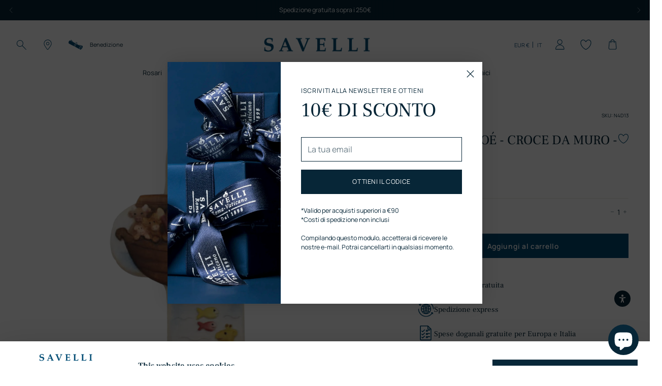

--- FILE ---
content_type: text/html; charset=utf-8
request_url: https://savellireligious.com/it/products/noahs-ark-wall-cross-wood
body_size: 81833
content:
<!doctype html>

<!--
  ___                 ___           ___           ___
       /  /\                     /__/\         /  /\         /  /\
      /  /:/_                    \  \:\       /  /:/        /  /::\
     /  /:/ /\  ___     ___       \  \:\     /  /:/        /  /:/\:\
    /  /:/ /:/ /__/\   /  /\  ___  \  \:\   /  /:/  ___   /  /:/  \:\
   /__/:/ /:/  \  \:\ /  /:/ /__/\  \__\:\ /__/:/  /  /\ /__/:/ \__\:\
   \  \:\/:/    \  \:\  /:/  \  \:\ /  /:/ \  \:\ /  /:/ \  \:\ /  /:/
    \  \::/      \  \:\/:/    \  \:\  /:/   \  \:\  /:/   \  \:\  /:/
     \  \:\       \  \::/      \  \:\/:/     \  \:\/:/     \  \:\/:/
      \  \:\       \__\/        \  \::/       \  \::/       \  \::/
       \__\/                     \__\/         \__\/         \__\/

  --------------------------------------------------------------------
  #  Stiletto v2.2.2
  #  Documentation: https://fluorescent.co/help/stiletto/
  #  Purchase: https://themes.shopify.com/themes/stiletto/
  #  A product by Fluorescent: https://fluorescent.co/
  --------------------------------------------------------------------
-->

<html class="no-js" lang="it" style="--announcement-height: 1px;">
  <head>
    <meta charset="UTF-8">
    <meta http-equiv="X-UA-Compatible" content="IE=edge,chrome=1">
    <meta name="viewport" content="width=device-width,initial-scale=1">
    




  <meta name="description" content="Croce da parete con immagine dell&#39;Arca di Noè, realizzata in legn naturale intagliato con dettagli dipinti a mano. La croce con angioletto è una perfetta idea regalo per battesimo. Scopri i regali religiosi per battesimo online, e richiedi gratuitamente la Benedizione del Papa nel carrello.">



    <link rel="canonical" href="https://savellireligious.com/it/products/noahs-ark-wall-cross-wood">
    <link rel="preconnect" href="https://cdn.shopify.com" crossorigin><link rel="shortcut icon" href="//savellireligious.com/cdn/shop/files/savelli-pittogramma.png?crop=center&height=32&v=1725376582&width=32" type="image/png"><script data-cookieconsent="ignore">
  window.dataLayer = window.dataLayer || [];
  function gtag() {
    dataLayer.push(arguments)
  }
  gtag("consent", "default", {
    ad_personalization: "denied",
    ad_storage: "denied",
    ad_user_data: "denied",
    analytics_storage: "denied",
    functionality_storage: "denied",
    personalization_storage: "denied",
    security_storage: "granted",
    wait_for_update: 500
  });
  gtag("set", "ads_data_redaction", true);
  gtag("set", "url_passthrough", true);
</script>

    
    <!-- Google Tag Manager -->
    <script>(function(w,d,s,l,i){w[l]=w[l]||[];w[l].push({'gtm.start':
    new Date().getTime(),event:'gtm.js'});var f=d.getElementsByTagName(s)[0],
    j=d.createElement(s),dl=l!='dataLayer'?'&l='+l:'';j.async=true;j.src=
    'https://www.googletagmanager.com/gtm.js?id='+i+dl;f.parentNode.insertBefore(j,f);
    })(window,document,'script','dataLayer','GTM-WCFNNQQ');</script>
    <!-- End Google Tag Manager -->
    <script src="https://code.jquery.com/jquery-3.7.1.min.js" integrity="sha256-/JqT3SQfawRcv/BIHPThkBvs0OEvtFFmqPF/lYI/Cxo=" crossorigin="anonymous"></script>
<script id="Cookiebot" src="https://consent.cookiebot.com/uc.js" data-cbid="707d6158-8d11-446d-9ddf-63fd074bbf88" type="text/javascript" async></script><title>Croce da Muro con Arca di Noè | Savelli Religious</title>

    





  
  
  
  
  




<meta property="og:url" content="https://savellireligious.com/it/products/noahs-ark-wall-cross-wood">
<meta property="og:site_name" content="Savelli Religious">
<meta property="og:type" content="product">
<meta property="og:title" content="ARCA DI NOÉ - CROCE DA MURO - LEGNO">
<meta property="og:description" content="Croce da parete con immagine dell&amp;#39;Arca di Noè, realizzata in legn naturale intagliato con dettagli dipinti a mano. La croce con angioletto è una perfetta idea regalo per battesimo. Scopri i regali religiosi per battesimo online, e richiedi gratuitamente la Benedizione del Papa nel carrello.">
<meta property="og:image" content="http://savellireligious.com/cdn/shop/files/noah-arch-wooden-wall-cross.png?v=1743433940&width=1024">
<meta property="og:image:secure_url" content="https://savellireligious.com/cdn/shop/files/noah-arch-wooden-wall-cross.png?v=1743433940&width=1024">
<meta property="og:price:amount" content="100,00">
<meta property="og:price:currency" content="EUR">

<meta name="twitter:title" content="ARCA DI NOÉ - CROCE DA MURO - LEGNO">
<meta name="twitter:description" content="Croce da parete con immagine dell&amp;#39;Arca di Noè, realizzata in legn naturale intagliato con dettagli dipinti a mano. La croce con angioletto è una perfetta idea regalo per battesimo. Scopri i regali religiosi per battesimo online, e richiedi gratuitamente la Benedizione del Papa nel carrello.">
<meta name="twitter:card" content="summary_large_image">
<meta name="twitter:image" content="https://savellireligious.com/cdn/shop/files/noah-arch-wooden-wall-cross.png?v=1743433940&width=1024">
<meta name="twitter:image:width" content="480">
<meta name="twitter:image:height" content="480">


    <script>
  console.log('Stiletto v2.2.2 by Fluorescent');

  document.documentElement.className = document.documentElement.className.replace('no-js', '');
  if (window.matchMedia(`(prefers-reduced-motion: reduce)`) === true || window.matchMedia(`(prefers-reduced-motion: reduce)`).matches === true) {
    document.documentElement.classList.add('prefers-reduced-motion');
  } else {
    document.documentElement.classList.add('do-anim');
  }

  window.theme = {
    version: 'v2.2.2',
    themeName: 'Stiletto',
    moneyFormat: "€{{amount_with_comma_separator}}",
    strings: {
      name: "Savelli Religious",
      accessibility: {
        play_video: "Riproduci",
        pause_video: "Pausa",
        range_lower: "Inferiore",
        range_upper: "Massimo"
      },
      product: {
        no_shipping_rates: "Tasso di spedizione non disponibile",
        country_placeholder: "Paese\/area geografica",
        review: "Scrivi una recensione"
      },
      products: {
        product: {
          unavailable: "Non disponibile",
          unitPrice: "Prezzo unitario",
          unitPriceSeparator: "per",
          sku: "SKU"
        }
      },
      cart: {
        editCartNote: "Modifica la benedizione",
        addCartNote: "Aggiungi la benedizione gratuita",
        editGiftWrapping: "Modifica opzione regalo",
        addGiftWrapping: "Aggiungi opzione regalo",
        quantityError: "Il numero massimo di questo prodotto nel carrello è stato raggiunto."
      },
      pagination: {
        viewing: "{{ of }} su {{ total }}",
        showing: "Showing {{ of }}",
        products: "prodotti",
        results: "Risultati"
      },
      shippingEstimatorOneResult: "1 option available:",
      shippingEstimatorMoreResults: "{{count}} options available:",
      shippingEstimatorNoResults: "No shipping could be found"
    },
    routes: {
      root: "/it",
      cart: {
        base: "/it/cart",
        add: "/it/cart/add",
        change: "/it/cart/change",
        update: "/it/cart/update",
        clear: "/it/cart/clear",
        // Manual routes until Shopify adds support
        shipping: "/it/cart/shipping_rates",
      },
      // Manual routes until Shopify adds support
      products: "/it/products",
      productRecommendations: "/it/recommendations/products",
      predictive_search_url: '/it/search/suggest',
    },
    icons: {
      chevron: "\u003cspan class=\"icon icon-new icon-chevron \"\u003e\n  \u003csvg viewBox=\"0 0 24 24\" fill=\"none\" xmlns=\"http:\/\/www.w3.org\/2000\/svg\"\u003e\u003cpath d=\"M1.875 7.438 12 17.563 22.125 7.438\" stroke=\"currentColor\" stroke-width=\"2\"\/\u003e\u003c\/svg\u003e\n\u003c\/span\u003e\n\n",
      close: "\u003cspan class=\"icon icon-new icon-close \"\u003e\n  \u003csvg viewBox=\"0 0 24 24\" fill=\"none\" xmlns=\"http:\/\/www.w3.org\/2000\/svg\"\u003e\u003cpath d=\"M2.66 1.34 2 .68.68 2l.66.66 1.32-1.32zm18.68 21.32.66.66L23.32 22l-.66-.66-1.32 1.32zm1.32-20 .66-.66L22 .68l-.66.66 1.32 1.32zM1.34 21.34.68 22 2 23.32l.66-.66-1.32-1.32zm0-18.68 10 10 1.32-1.32-10-10-1.32 1.32zm11.32 10 10-10-1.32-1.32-10 10 1.32 1.32zm-1.32-1.32-10 10 1.32 1.32 10-10-1.32-1.32zm0 1.32 10 10 1.32-1.32-10-10-1.32 1.32z\" fill=\"currentColor\"\/\u003e\u003c\/svg\u003e\n\u003c\/span\u003e\n\n",
      zoom: "\u003cspan class=\"icon icon-new icon-zoom \"\u003e\n  \u003csvg viewBox=\"0 0 24 24\" fill=\"none\" xmlns=\"http:\/\/www.w3.org\/2000\/svg\"\u003e\u003cpath d=\"M10.3,19.71c5.21,0,9.44-4.23,9.44-9.44S15.51,.83,10.3,.83,.86,5.05,.86,10.27s4.23,9.44,9.44,9.44Z\" fill=\"none\" stroke=\"currentColor\" stroke-linecap=\"round\" stroke-miterlimit=\"10\" stroke-width=\"1.63\"\/\u003e\n          \u003cpath d=\"M5.05,10.27H15.54\" fill=\"none\" stroke=\"currentColor\" stroke-miterlimit=\"10\" stroke-width=\"1.63\"\/\u003e\n          \u003cpath class=\"cross-up\" d=\"M10.3,5.02V15.51\" fill=\"none\" stroke=\"currentColor\" stroke-miterlimit=\"10\" stroke-width=\"1.63\"\/\u003e\n          \u003cpath d=\"M16.92,16.9l6.49,6.49\" fill=\"none\" stroke=\"currentColor\" stroke-miterlimit=\"10\" stroke-width=\"1.63\"\/\u003e\u003c\/svg\u003e\n\u003c\/span\u003e\n\n"
    },
    coreData: {
      n: "Stiletto",
      v: "v2.2.2",
    }
  }

  
    window.theme.allCountryOptionTags = "\u003coption value=\"United States\" data-provinces=\"[[\u0026quot;Alabama\u0026quot;,\u0026quot;Alabama\u0026quot;],[\u0026quot;Alaska\u0026quot;,\u0026quot;Alaska\u0026quot;],[\u0026quot;American Samoa\u0026quot;,\u0026quot;Samoa americane\u0026quot;],[\u0026quot;Arizona\u0026quot;,\u0026quot;Arizona\u0026quot;],[\u0026quot;Arkansas\u0026quot;,\u0026quot;Arkansas\u0026quot;],[\u0026quot;Armed Forces Americas\u0026quot;,\u0026quot;Forze armate d\u0026#39;America\u0026quot;],[\u0026quot;Armed Forces Europe\u0026quot;,\u0026quot;Forze armate d\u0026#39;Europa\u0026quot;],[\u0026quot;Armed Forces Pacific\u0026quot;,\u0026quot;Forze armate del Pacifico\u0026quot;],[\u0026quot;California\u0026quot;,\u0026quot;California\u0026quot;],[\u0026quot;Colorado\u0026quot;,\u0026quot;Colorado\u0026quot;],[\u0026quot;Connecticut\u0026quot;,\u0026quot;Connecticut\u0026quot;],[\u0026quot;Delaware\u0026quot;,\u0026quot;Delaware\u0026quot;],[\u0026quot;District of Columbia\u0026quot;,\u0026quot;Washington\u0026quot;],[\u0026quot;Federated States of Micronesia\u0026quot;,\u0026quot;Micronesia\u0026quot;],[\u0026quot;Florida\u0026quot;,\u0026quot;Florida\u0026quot;],[\u0026quot;Georgia\u0026quot;,\u0026quot;Georgia\u0026quot;],[\u0026quot;Guam\u0026quot;,\u0026quot;Guam\u0026quot;],[\u0026quot;Hawaii\u0026quot;,\u0026quot;Hawaii\u0026quot;],[\u0026quot;Idaho\u0026quot;,\u0026quot;Idaho\u0026quot;],[\u0026quot;Illinois\u0026quot;,\u0026quot;Illinois\u0026quot;],[\u0026quot;Indiana\u0026quot;,\u0026quot;Indiana\u0026quot;],[\u0026quot;Iowa\u0026quot;,\u0026quot;Iowa\u0026quot;],[\u0026quot;Kansas\u0026quot;,\u0026quot;Kansas\u0026quot;],[\u0026quot;Kentucky\u0026quot;,\u0026quot;Kentucky\u0026quot;],[\u0026quot;Louisiana\u0026quot;,\u0026quot;Louisiana\u0026quot;],[\u0026quot;Maine\u0026quot;,\u0026quot;Maine\u0026quot;],[\u0026quot;Marshall Islands\u0026quot;,\u0026quot;Isole Marshall\u0026quot;],[\u0026quot;Maryland\u0026quot;,\u0026quot;Maryland\u0026quot;],[\u0026quot;Massachusetts\u0026quot;,\u0026quot;Massachusetts\u0026quot;],[\u0026quot;Michigan\u0026quot;,\u0026quot;Michigan\u0026quot;],[\u0026quot;Minnesota\u0026quot;,\u0026quot;Minnesota\u0026quot;],[\u0026quot;Mississippi\u0026quot;,\u0026quot;Mississippi\u0026quot;],[\u0026quot;Missouri\u0026quot;,\u0026quot;Missouri\u0026quot;],[\u0026quot;Montana\u0026quot;,\u0026quot;Montana\u0026quot;],[\u0026quot;Nebraska\u0026quot;,\u0026quot;Nebraska\u0026quot;],[\u0026quot;Nevada\u0026quot;,\u0026quot;Nevada\u0026quot;],[\u0026quot;New Hampshire\u0026quot;,\u0026quot;New Hampshire\u0026quot;],[\u0026quot;New Jersey\u0026quot;,\u0026quot;New Jersey\u0026quot;],[\u0026quot;New Mexico\u0026quot;,\u0026quot;Nuovo Messico\u0026quot;],[\u0026quot;New York\u0026quot;,\u0026quot;New York\u0026quot;],[\u0026quot;North Carolina\u0026quot;,\u0026quot;Carolina del Nord\u0026quot;],[\u0026quot;North Dakota\u0026quot;,\u0026quot;Dakota del Nord\u0026quot;],[\u0026quot;Northern Mariana Islands\u0026quot;,\u0026quot;Isole Marianne settentrionali\u0026quot;],[\u0026quot;Ohio\u0026quot;,\u0026quot;Ohio\u0026quot;],[\u0026quot;Oklahoma\u0026quot;,\u0026quot;Oklahoma\u0026quot;],[\u0026quot;Oregon\u0026quot;,\u0026quot;Oregon\u0026quot;],[\u0026quot;Palau\u0026quot;,\u0026quot;Palau\u0026quot;],[\u0026quot;Pennsylvania\u0026quot;,\u0026quot;Pennsylvania\u0026quot;],[\u0026quot;Puerto Rico\u0026quot;,\u0026quot;Portorico\u0026quot;],[\u0026quot;Rhode Island\u0026quot;,\u0026quot;Rhode Island\u0026quot;],[\u0026quot;South Carolina\u0026quot;,\u0026quot;Carolina del Sud\u0026quot;],[\u0026quot;South Dakota\u0026quot;,\u0026quot;Dakota del Sud\u0026quot;],[\u0026quot;Tennessee\u0026quot;,\u0026quot;Tennessee\u0026quot;],[\u0026quot;Texas\u0026quot;,\u0026quot;Texas\u0026quot;],[\u0026quot;Utah\u0026quot;,\u0026quot;Utah\u0026quot;],[\u0026quot;Vermont\u0026quot;,\u0026quot;Vermont\u0026quot;],[\u0026quot;Virgin Islands\u0026quot;,\u0026quot;Isole Vergini Americane\u0026quot;],[\u0026quot;Virginia\u0026quot;,\u0026quot;Virginia\u0026quot;],[\u0026quot;Washington\u0026quot;,\u0026quot;Washington²\u0026quot;],[\u0026quot;West Virginia\u0026quot;,\u0026quot;Virginia Occidentale\u0026quot;],[\u0026quot;Wisconsin\u0026quot;,\u0026quot;Wisconsin\u0026quot;],[\u0026quot;Wyoming\u0026quot;,\u0026quot;Wyoming\u0026quot;]]\"\u003eStati Uniti\u003c\/option\u003e\n\u003coption value=\"United Kingdom\" data-provinces=\"[[\u0026quot;British Forces\u0026quot;,\u0026quot;Forze militari britanniche\u0026quot;],[\u0026quot;England\u0026quot;,\u0026quot;Inghilterra\u0026quot;],[\u0026quot;Northern Ireland\u0026quot;,\u0026quot;Irlanda del Nord\u0026quot;],[\u0026quot;Scotland\u0026quot;,\u0026quot;Scozia\u0026quot;],[\u0026quot;Wales\u0026quot;,\u0026quot;Galles\u0026quot;]]\"\u003eRegno Unito\u003c\/option\u003e\n\u003coption value=\"Canada\" data-provinces=\"[[\u0026quot;Alberta\u0026quot;,\u0026quot;Alberta\u0026quot;],[\u0026quot;British Columbia\u0026quot;,\u0026quot;Columbia Britannica\u0026quot;],[\u0026quot;Manitoba\u0026quot;,\u0026quot;Manitoba\u0026quot;],[\u0026quot;New Brunswick\u0026quot;,\u0026quot;Nuovo Brunswick\u0026quot;],[\u0026quot;Newfoundland and Labrador\u0026quot;,\u0026quot;Terranova e Labrador\u0026quot;],[\u0026quot;Northwest Territories\u0026quot;,\u0026quot;Territori del Nord-Ovest\u0026quot;],[\u0026quot;Nova Scotia\u0026quot;,\u0026quot;Nuova Scozia\u0026quot;],[\u0026quot;Nunavut\u0026quot;,\u0026quot;Nunavut\u0026quot;],[\u0026quot;Ontario\u0026quot;,\u0026quot;Ontario\u0026quot;],[\u0026quot;Prince Edward Island\u0026quot;,\u0026quot;Isola del Principe Edoardo\u0026quot;],[\u0026quot;Quebec\u0026quot;,\u0026quot;Québec\u0026quot;],[\u0026quot;Saskatchewan\u0026quot;,\u0026quot;Saskatchewan\u0026quot;],[\u0026quot;Yukon\u0026quot;,\u0026quot;Yukon\u0026quot;]]\"\u003eCanada\u003c\/option\u003e\n\u003coption value=\"Australia\" data-provinces=\"[[\u0026quot;Australian Capital Territory\u0026quot;,\u0026quot;Territorio della Capitale Australiana\u0026quot;],[\u0026quot;New South Wales\u0026quot;,\u0026quot;Nuovo Galles del Sud\u0026quot;],[\u0026quot;Northern Territory\u0026quot;,\u0026quot;Territorio del Nord\u0026quot;],[\u0026quot;Queensland\u0026quot;,\u0026quot;Queensland\u0026quot;],[\u0026quot;South Australia\u0026quot;,\u0026quot;Australia Meridionale\u0026quot;],[\u0026quot;Tasmania\u0026quot;,\u0026quot;Tasmania\u0026quot;],[\u0026quot;Victoria\u0026quot;,\u0026quot;Victoria\u0026quot;],[\u0026quot;Western Australia\u0026quot;,\u0026quot;Australia Occidentale\u0026quot;]]\"\u003eAustralia\u003c\/option\u003e\n\u003coption value=\"---\" data-provinces=\"[]\"\u003e---\u003c\/option\u003e\n\u003coption value=\"Afghanistan\" data-provinces=\"[]\"\u003eAfghanistan\u003c\/option\u003e\n\u003coption value=\"Albania\" data-provinces=\"[]\"\u003eAlbania\u003c\/option\u003e\n\u003coption value=\"Algeria\" data-provinces=\"[]\"\u003eAlgeria\u003c\/option\u003e\n\u003coption value=\"United States Minor Outlying Islands\" data-provinces=\"[]\"\u003eAltre isole americane del Pacifico\u003c\/option\u003e\n\u003coption value=\"Andorra\" data-provinces=\"[]\"\u003eAndorra\u003c\/option\u003e\n\u003coption value=\"Angola\" data-provinces=\"[]\"\u003eAngola\u003c\/option\u003e\n\u003coption value=\"Anguilla\" data-provinces=\"[]\"\u003eAnguilla\u003c\/option\u003e\n\u003coption value=\"Antigua And Barbuda\" data-provinces=\"[]\"\u003eAntigua e Barbuda\u003c\/option\u003e\n\u003coption value=\"Saudi Arabia\" data-provinces=\"[]\"\u003eArabia Saudita\u003c\/option\u003e\n\u003coption value=\"Argentina\" data-provinces=\"[[\u0026quot;Buenos Aires\u0026quot;,\u0026quot;provincia di Buenos Aires\u0026quot;],[\u0026quot;Catamarca\u0026quot;,\u0026quot;provincia di Catamarca\u0026quot;],[\u0026quot;Chaco\u0026quot;,\u0026quot;provincia del Chaco\u0026quot;],[\u0026quot;Chubut\u0026quot;,\u0026quot;provincia di Chubut\u0026quot;],[\u0026quot;Ciudad Autónoma de Buenos Aires\u0026quot;,\u0026quot;Città Autonoma di Buenos Aires\u0026quot;],[\u0026quot;Corrientes\u0026quot;,\u0026quot;provincia di Corrientes\u0026quot;],[\u0026quot;Córdoba\u0026quot;,\u0026quot;provincia di Córdoba\u0026quot;],[\u0026quot;Entre Ríos\u0026quot;,\u0026quot;provincia di Entre Ríos\u0026quot;],[\u0026quot;Formosa\u0026quot;,\u0026quot;provincia di Formosa\u0026quot;],[\u0026quot;Jujuy\u0026quot;,\u0026quot;provincia di Jujuy\u0026quot;],[\u0026quot;La Pampa\u0026quot;,\u0026quot;provincia di La Pampa\u0026quot;],[\u0026quot;La Rioja\u0026quot;,\u0026quot;provincia di La Rioja\u0026quot;],[\u0026quot;Mendoza\u0026quot;,\u0026quot;provincia di Mendoza\u0026quot;],[\u0026quot;Misiones\u0026quot;,\u0026quot;provincia di Misiones\u0026quot;],[\u0026quot;Neuquén\u0026quot;,\u0026quot;provincia di Neuquén\u0026quot;],[\u0026quot;Río Negro\u0026quot;,\u0026quot;provincia di Río Negro\u0026quot;],[\u0026quot;Salta\u0026quot;,\u0026quot;provincia di Salta\u0026quot;],[\u0026quot;San Juan\u0026quot;,\u0026quot;provincia di San Juan\u0026quot;],[\u0026quot;San Luis\u0026quot;,\u0026quot;provincia di San Luis\u0026quot;],[\u0026quot;Santa Cruz\u0026quot;,\u0026quot;provincia di Santa Cruz\u0026quot;],[\u0026quot;Santa Fe\u0026quot;,\u0026quot;provincia di Santa Fe\u0026quot;],[\u0026quot;Santiago Del Estero\u0026quot;,\u0026quot;provincia di Santiago del Estero\u0026quot;],[\u0026quot;Tierra Del Fuego\u0026quot;,\u0026quot;provincia di Terra del Fuoco, Antartide e Isole dell’Atlantico del Sud\u0026quot;],[\u0026quot;Tucumán\u0026quot;,\u0026quot;provincia di Tucumán\u0026quot;]]\"\u003eArgentina\u003c\/option\u003e\n\u003coption value=\"Armenia\" data-provinces=\"[]\"\u003eArmenia\u003c\/option\u003e\n\u003coption value=\"Aruba\" data-provinces=\"[]\"\u003eAruba\u003c\/option\u003e\n\u003coption value=\"Australia\" data-provinces=\"[[\u0026quot;Australian Capital Territory\u0026quot;,\u0026quot;Territorio della Capitale Australiana\u0026quot;],[\u0026quot;New South Wales\u0026quot;,\u0026quot;Nuovo Galles del Sud\u0026quot;],[\u0026quot;Northern Territory\u0026quot;,\u0026quot;Territorio del Nord\u0026quot;],[\u0026quot;Queensland\u0026quot;,\u0026quot;Queensland\u0026quot;],[\u0026quot;South Australia\u0026quot;,\u0026quot;Australia Meridionale\u0026quot;],[\u0026quot;Tasmania\u0026quot;,\u0026quot;Tasmania\u0026quot;],[\u0026quot;Victoria\u0026quot;,\u0026quot;Victoria\u0026quot;],[\u0026quot;Western Australia\u0026quot;,\u0026quot;Australia Occidentale\u0026quot;]]\"\u003eAustralia\u003c\/option\u003e\n\u003coption value=\"Austria\" data-provinces=\"[]\"\u003eAustria\u003c\/option\u003e\n\u003coption value=\"Azerbaijan\" data-provinces=\"[]\"\u003eAzerbaigian\u003c\/option\u003e\n\u003coption value=\"Bahamas\" data-provinces=\"[]\"\u003eBahamas\u003c\/option\u003e\n\u003coption value=\"Bahrain\" data-provinces=\"[]\"\u003eBahrein\u003c\/option\u003e\n\u003coption value=\"Bangladesh\" data-provinces=\"[]\"\u003eBangladesh\u003c\/option\u003e\n\u003coption value=\"Barbados\" data-provinces=\"[]\"\u003eBarbados\u003c\/option\u003e\n\u003coption value=\"Belgium\" data-provinces=\"[]\"\u003eBelgio\u003c\/option\u003e\n\u003coption value=\"Belize\" data-provinces=\"[]\"\u003eBelize\u003c\/option\u003e\n\u003coption value=\"Benin\" data-provinces=\"[]\"\u003eBenin\u003c\/option\u003e\n\u003coption value=\"Bermuda\" data-provinces=\"[]\"\u003eBermuda\u003c\/option\u003e\n\u003coption value=\"Bhutan\" data-provinces=\"[]\"\u003eBhutan\u003c\/option\u003e\n\u003coption value=\"Belarus\" data-provinces=\"[]\"\u003eBielorussia\u003c\/option\u003e\n\u003coption value=\"Bolivia\" data-provinces=\"[]\"\u003eBolivia\u003c\/option\u003e\n\u003coption value=\"Bosnia And Herzegovina\" data-provinces=\"[]\"\u003eBosnia ed Erzegovina\u003c\/option\u003e\n\u003coption value=\"Botswana\" data-provinces=\"[]\"\u003eBotswana\u003c\/option\u003e\n\u003coption value=\"Brazil\" data-provinces=\"[[\u0026quot;Acre\u0026quot;,\u0026quot;Acre\u0026quot;],[\u0026quot;Alagoas\u0026quot;,\u0026quot;Alagoas\u0026quot;],[\u0026quot;Amapá\u0026quot;,\u0026quot;Amapá\u0026quot;],[\u0026quot;Amazonas\u0026quot;,\u0026quot;Amazonas\u0026quot;],[\u0026quot;Bahia\u0026quot;,\u0026quot;Bahia\u0026quot;],[\u0026quot;Ceará\u0026quot;,\u0026quot;Ceará\u0026quot;],[\u0026quot;Distrito Federal\u0026quot;,\u0026quot;Distretto Federale\u0026quot;],[\u0026quot;Espírito Santo\u0026quot;,\u0026quot;Espírito Santo\u0026quot;],[\u0026quot;Goiás\u0026quot;,\u0026quot;Goiás\u0026quot;],[\u0026quot;Maranhão\u0026quot;,\u0026quot;Maranhão\u0026quot;],[\u0026quot;Mato Grosso\u0026quot;,\u0026quot;Mato Grosso\u0026quot;],[\u0026quot;Mato Grosso do Sul\u0026quot;,\u0026quot;Mato Grosso do Sul\u0026quot;],[\u0026quot;Minas Gerais\u0026quot;,\u0026quot;Minas Gerais\u0026quot;],[\u0026quot;Paraná\u0026quot;,\u0026quot;Paraná\u0026quot;],[\u0026quot;Paraíba\u0026quot;,\u0026quot;Paraíba\u0026quot;],[\u0026quot;Pará\u0026quot;,\u0026quot;Pará\u0026quot;],[\u0026quot;Pernambuco\u0026quot;,\u0026quot;Pernambuco\u0026quot;],[\u0026quot;Piauí\u0026quot;,\u0026quot;Piauí\u0026quot;],[\u0026quot;Rio Grande do Norte\u0026quot;,\u0026quot;Rio Grande do Norte\u0026quot;],[\u0026quot;Rio Grande do Sul\u0026quot;,\u0026quot;Rio Grande do Sul\u0026quot;],[\u0026quot;Rio de Janeiro\u0026quot;,\u0026quot;Rio de Janeiro\u0026quot;],[\u0026quot;Rondônia\u0026quot;,\u0026quot;Rondônia\u0026quot;],[\u0026quot;Roraima\u0026quot;,\u0026quot;Roraima\u0026quot;],[\u0026quot;Santa Catarina\u0026quot;,\u0026quot;Santa Catarina\u0026quot;],[\u0026quot;Sergipe\u0026quot;,\u0026quot;Sergipe\u0026quot;],[\u0026quot;São Paulo\u0026quot;,\u0026quot;San Paolo\u0026quot;],[\u0026quot;Tocantins\u0026quot;,\u0026quot;Tocantins\u0026quot;]]\"\u003eBrasile\u003c\/option\u003e\n\u003coption value=\"Brunei\" data-provinces=\"[]\"\u003eBrunei\u003c\/option\u003e\n\u003coption value=\"Bulgaria\" data-provinces=\"[]\"\u003eBulgaria\u003c\/option\u003e\n\u003coption value=\"Burkina Faso\" data-provinces=\"[]\"\u003eBurkina Faso\u003c\/option\u003e\n\u003coption value=\"Burundi\" data-provinces=\"[]\"\u003eBurundi\u003c\/option\u003e\n\u003coption value=\"Cambodia\" data-provinces=\"[]\"\u003eCambogia\u003c\/option\u003e\n\u003coption value=\"Republic of Cameroon\" data-provinces=\"[]\"\u003eCamerun\u003c\/option\u003e\n\u003coption value=\"Canada\" data-provinces=\"[[\u0026quot;Alberta\u0026quot;,\u0026quot;Alberta\u0026quot;],[\u0026quot;British Columbia\u0026quot;,\u0026quot;Columbia Britannica\u0026quot;],[\u0026quot;Manitoba\u0026quot;,\u0026quot;Manitoba\u0026quot;],[\u0026quot;New Brunswick\u0026quot;,\u0026quot;Nuovo Brunswick\u0026quot;],[\u0026quot;Newfoundland and Labrador\u0026quot;,\u0026quot;Terranova e Labrador\u0026quot;],[\u0026quot;Northwest Territories\u0026quot;,\u0026quot;Territori del Nord-Ovest\u0026quot;],[\u0026quot;Nova Scotia\u0026quot;,\u0026quot;Nuova Scozia\u0026quot;],[\u0026quot;Nunavut\u0026quot;,\u0026quot;Nunavut\u0026quot;],[\u0026quot;Ontario\u0026quot;,\u0026quot;Ontario\u0026quot;],[\u0026quot;Prince Edward Island\u0026quot;,\u0026quot;Isola del Principe Edoardo\u0026quot;],[\u0026quot;Quebec\u0026quot;,\u0026quot;Québec\u0026quot;],[\u0026quot;Saskatchewan\u0026quot;,\u0026quot;Saskatchewan\u0026quot;],[\u0026quot;Yukon\u0026quot;,\u0026quot;Yukon\u0026quot;]]\"\u003eCanada\u003c\/option\u003e\n\u003coption value=\"Cape Verde\" data-provinces=\"[]\"\u003eCapo Verde\u003c\/option\u003e\n\u003coption value=\"Caribbean Netherlands\" data-provinces=\"[]\"\u003eCaraibi olandesi\u003c\/option\u003e\n\u003coption value=\"Czech Republic\" data-provinces=\"[]\"\u003eCechia\u003c\/option\u003e\n\u003coption value=\"Chad\" data-provinces=\"[]\"\u003eCiad\u003c\/option\u003e\n\u003coption value=\"Chile\" data-provinces=\"[[\u0026quot;Antofagasta\u0026quot;,\u0026quot;regione di Antofagasta\u0026quot;],[\u0026quot;Araucanía\u0026quot;,\u0026quot;regione dell’Araucanía\u0026quot;],[\u0026quot;Arica and Parinacota\u0026quot;,\u0026quot;regione di Arica e Parinacota\u0026quot;],[\u0026quot;Atacama\u0026quot;,\u0026quot;regione di Atacama\u0026quot;],[\u0026quot;Aysén\u0026quot;,\u0026quot;regione di Aysén\u0026quot;],[\u0026quot;Biobío\u0026quot;,\u0026quot;regione del Bío Bío\u0026quot;],[\u0026quot;Coquimbo\u0026quot;,\u0026quot;regione di Coquimbo\u0026quot;],[\u0026quot;Los Lagos\u0026quot;,\u0026quot;regione di Los Lagos\u0026quot;],[\u0026quot;Los Ríos\u0026quot;,\u0026quot;regione di Los Ríos\u0026quot;],[\u0026quot;Magallanes\u0026quot;,\u0026quot;regione di Magellano e dell’Antartide Cilena\u0026quot;],[\u0026quot;Maule\u0026quot;,\u0026quot;regione del Maule\u0026quot;],[\u0026quot;O\u0026#39;Higgins\u0026quot;,\u0026quot;regione del Libertador General Bernardo O’Higgins\u0026quot;],[\u0026quot;Santiago\u0026quot;,\u0026quot;regione Metropolitana di Santiago\u0026quot;],[\u0026quot;Tarapacá\u0026quot;,\u0026quot;regione di Tarapacá\u0026quot;],[\u0026quot;Valparaíso\u0026quot;,\u0026quot;regione di Valparaíso\u0026quot;],[\u0026quot;Ñuble\u0026quot;,\u0026quot;Regione di Ñuble\u0026quot;]]\"\u003eCile\u003c\/option\u003e\n\u003coption value=\"China\" data-provinces=\"[[\u0026quot;Anhui\u0026quot;,\u0026quot;Anhui\u0026quot;],[\u0026quot;Beijing\u0026quot;,\u0026quot;Pechino\u0026quot;],[\u0026quot;Chongqing\u0026quot;,\u0026quot;Chongqing\u0026quot;],[\u0026quot;Fujian\u0026quot;,\u0026quot;Fujian\u0026quot;],[\u0026quot;Gansu\u0026quot;,\u0026quot;Gansu\u0026quot;],[\u0026quot;Guangdong\u0026quot;,\u0026quot;Guangdong\u0026quot;],[\u0026quot;Guangxi\u0026quot;,\u0026quot;Guangxi\u0026quot;],[\u0026quot;Guizhou\u0026quot;,\u0026quot;Guizhou\u0026quot;],[\u0026quot;Hainan\u0026quot;,\u0026quot;Hainan\u0026quot;],[\u0026quot;Hebei\u0026quot;,\u0026quot;Hebei\u0026quot;],[\u0026quot;Heilongjiang\u0026quot;,\u0026quot;Heilongjiang\u0026quot;],[\u0026quot;Henan\u0026quot;,\u0026quot;Henan\u0026quot;],[\u0026quot;Hubei\u0026quot;,\u0026quot;Hubei\u0026quot;],[\u0026quot;Hunan\u0026quot;,\u0026quot;Hunan\u0026quot;],[\u0026quot;Inner Mongolia\u0026quot;,\u0026quot;Mongolia Interna\u0026quot;],[\u0026quot;Jiangsu\u0026quot;,\u0026quot;Jiangsu\u0026quot;],[\u0026quot;Jiangxi\u0026quot;,\u0026quot;Jiangxi\u0026quot;],[\u0026quot;Jilin\u0026quot;,\u0026quot;Jilin\u0026quot;],[\u0026quot;Liaoning\u0026quot;,\u0026quot;Liaoning\u0026quot;],[\u0026quot;Ningxia\u0026quot;,\u0026quot;Ningsia\u0026quot;],[\u0026quot;Qinghai\u0026quot;,\u0026quot;Qinghai\u0026quot;],[\u0026quot;Shaanxi\u0026quot;,\u0026quot;Shaanxi\u0026quot;],[\u0026quot;Shandong\u0026quot;,\u0026quot;Shandong\u0026quot;],[\u0026quot;Shanghai\u0026quot;,\u0026quot;Shanghai\u0026quot;],[\u0026quot;Shanxi\u0026quot;,\u0026quot;Shanxi\u0026quot;],[\u0026quot;Sichuan\u0026quot;,\u0026quot;Sichuan\u0026quot;],[\u0026quot;Tianjin\u0026quot;,\u0026quot;Tientsin\u0026quot;],[\u0026quot;Xinjiang\u0026quot;,\u0026quot;Sinkiang\u0026quot;],[\u0026quot;Xizang\u0026quot;,\u0026quot;regione autonoma del Tibet\u0026quot;],[\u0026quot;Yunnan\u0026quot;,\u0026quot;Yunnan\u0026quot;],[\u0026quot;Zhejiang\u0026quot;,\u0026quot;Zhejiang\u0026quot;]]\"\u003eCina\u003c\/option\u003e\n\u003coption value=\"Cyprus\" data-provinces=\"[]\"\u003eCipro\u003c\/option\u003e\n\u003coption value=\"Holy See (Vatican City State)\" data-provinces=\"[]\"\u003eCittà del Vaticano\u003c\/option\u003e\n\u003coption value=\"Colombia\" data-provinces=\"[[\u0026quot;Amazonas\u0026quot;,\u0026quot;dipartimento di Amazonas\u0026quot;],[\u0026quot;Antioquia\u0026quot;,\u0026quot;dipartimento di Antioquia\u0026quot;],[\u0026quot;Arauca\u0026quot;,\u0026quot;dipartimento di Arauca\u0026quot;],[\u0026quot;Atlántico\u0026quot;,\u0026quot;dipartimento dell’Atlantico\u0026quot;],[\u0026quot;Bogotá, D.C.\u0026quot;,\u0026quot;Bogotá, DC\u0026quot;],[\u0026quot;Bolívar\u0026quot;,\u0026quot;dipartimento di Bolívar\u0026quot;],[\u0026quot;Boyacá\u0026quot;,\u0026quot;dipartimento di Boyacá\u0026quot;],[\u0026quot;Caldas\u0026quot;,\u0026quot;dipartimento di Caldas\u0026quot;],[\u0026quot;Caquetá\u0026quot;,\u0026quot;dipartimento di Caquetá\u0026quot;],[\u0026quot;Casanare\u0026quot;,\u0026quot;dipartimento di Casanare\u0026quot;],[\u0026quot;Cauca\u0026quot;,\u0026quot;dipartimento di Cauca\u0026quot;],[\u0026quot;Cesar\u0026quot;,\u0026quot;dipartimento di Cesar\u0026quot;],[\u0026quot;Chocó\u0026quot;,\u0026quot;dipartimento di Chocó\u0026quot;],[\u0026quot;Cundinamarca\u0026quot;,\u0026quot;dipartimento di Cundinamarca\u0026quot;],[\u0026quot;Córdoba\u0026quot;,\u0026quot;Córdoba\u0026quot;],[\u0026quot;Guainía\u0026quot;,\u0026quot;dipartimento di Guainía\u0026quot;],[\u0026quot;Guaviare\u0026quot;,\u0026quot;dipartimento di Guaviare\u0026quot;],[\u0026quot;Huila\u0026quot;,\u0026quot;dipartimento di Huila\u0026quot;],[\u0026quot;La Guajira\u0026quot;,\u0026quot;dipartimento di La Guajira\u0026quot;],[\u0026quot;Magdalena\u0026quot;,\u0026quot;dipartimento di Magdalena\u0026quot;],[\u0026quot;Meta\u0026quot;,\u0026quot;dipartimento di Meta\u0026quot;],[\u0026quot;Nariño\u0026quot;,\u0026quot;dipartimento di Nariño\u0026quot;],[\u0026quot;Norte de Santander\u0026quot;,\u0026quot;dipartimento di Norte de Santander\u0026quot;],[\u0026quot;Putumayo\u0026quot;,\u0026quot;dipartimento di Putumayo\u0026quot;],[\u0026quot;Quindío\u0026quot;,\u0026quot;dipartimento di Quindío\u0026quot;],[\u0026quot;Risaralda\u0026quot;,\u0026quot;dipartimento di Risaralda\u0026quot;],[\u0026quot;San Andrés, Providencia y Santa Catalina\u0026quot;,\u0026quot;dipartimento dell’Arcipelago di San Andrés, Providencia e Santa Catalina\u0026quot;],[\u0026quot;Santander\u0026quot;,\u0026quot;dipartimento di Santander\u0026quot;],[\u0026quot;Sucre\u0026quot;,\u0026quot;dipartimento di Sucre\u0026quot;],[\u0026quot;Tolima\u0026quot;,\u0026quot;dipartimento di Tolima\u0026quot;],[\u0026quot;Valle del Cauca\u0026quot;,\u0026quot;dipartimento di Valle del Cauca\u0026quot;],[\u0026quot;Vaupés\u0026quot;,\u0026quot;dipartimento di Vaupés\u0026quot;],[\u0026quot;Vichada\u0026quot;,\u0026quot;dipartimento di Vichada\u0026quot;]]\"\u003eColombia\u003c\/option\u003e\n\u003coption value=\"Comoros\" data-provinces=\"[]\"\u003eComore\u003c\/option\u003e\n\u003coption value=\"Congo, The Democratic Republic Of The\" data-provinces=\"[]\"\u003eCongo - Kinshasa\u003c\/option\u003e\n\u003coption value=\"Congo\" data-provinces=\"[]\"\u003eCongo-Brazzaville\u003c\/option\u003e\n\u003coption value=\"South Korea\" data-provinces=\"[[\u0026quot;Busan\u0026quot;,\u0026quot;Pusan\u0026quot;],[\u0026quot;Chungbuk\u0026quot;,\u0026quot;Nord Chungcheong\u0026quot;],[\u0026quot;Chungnam\u0026quot;,\u0026quot;Sud Chungcheong\u0026quot;],[\u0026quot;Daegu\u0026quot;,\u0026quot;Taegu\u0026quot;],[\u0026quot;Daejeon\u0026quot;,\u0026quot;Daejeon\u0026quot;],[\u0026quot;Gangwon\u0026quot;,\u0026quot;Gangwon\u0026quot;],[\u0026quot;Gwangju\u0026quot;,\u0026quot;Gwangju\u0026quot;],[\u0026quot;Gyeongbuk\u0026quot;,\u0026quot;Nord Gyeongsang\u0026quot;],[\u0026quot;Gyeonggi\u0026quot;,\u0026quot;Gyeonggi\u0026quot;],[\u0026quot;Gyeongnam\u0026quot;,\u0026quot;Sud Gyeongsang\u0026quot;],[\u0026quot;Incheon\u0026quot;,\u0026quot;Incheon\u0026quot;],[\u0026quot;Jeju\u0026quot;,\u0026quot;Jeju-do\u0026quot;],[\u0026quot;Jeonbuk\u0026quot;,\u0026quot;Nord Jeolla\u0026quot;],[\u0026quot;Jeonnam\u0026quot;,\u0026quot;Sud Jeolla\u0026quot;],[\u0026quot;Sejong\u0026quot;,\u0026quot;Città di Sejong\u0026quot;],[\u0026quot;Seoul\u0026quot;,\u0026quot;Seul\u0026quot;],[\u0026quot;Ulsan\u0026quot;,\u0026quot;Ulsan\u0026quot;]]\"\u003eCorea del Sud\u003c\/option\u003e\n\u003coption value=\"Costa Rica\" data-provinces=\"[[\u0026quot;Alajuela\u0026quot;,\u0026quot;provincia di Alajuela\u0026quot;],[\u0026quot;Cartago\u0026quot;,\u0026quot;provincia di Cartago\u0026quot;],[\u0026quot;Guanacaste\u0026quot;,\u0026quot;provincia di Guanacaste\u0026quot;],[\u0026quot;Heredia\u0026quot;,\u0026quot;provincia di Heredia\u0026quot;],[\u0026quot;Limón\u0026quot;,\u0026quot;provincia di Limón\u0026quot;],[\u0026quot;Puntarenas\u0026quot;,\u0026quot;provincia di Puntarenas\u0026quot;],[\u0026quot;San José\u0026quot;,\u0026quot;provincia di San José\u0026quot;]]\"\u003eCosta Rica\u003c\/option\u003e\n\u003coption value=\"Côte d'Ivoire\" data-provinces=\"[]\"\u003eCosta d’Avorio\u003c\/option\u003e\n\u003coption value=\"Croatia\" data-provinces=\"[]\"\u003eCroazia\u003c\/option\u003e\n\u003coption value=\"Curaçao\" data-provinces=\"[]\"\u003eCuraçao\u003c\/option\u003e\n\u003coption value=\"Denmark\" data-provinces=\"[]\"\u003eDanimarca\u003c\/option\u003e\n\u003coption value=\"Dominica\" data-provinces=\"[]\"\u003eDominica\u003c\/option\u003e\n\u003coption value=\"Ecuador\" data-provinces=\"[]\"\u003eEcuador\u003c\/option\u003e\n\u003coption value=\"Egypt\" data-provinces=\"[[\u0026quot;6th of October\u0026quot;,\u0026quot;6 ottobre\u0026quot;],[\u0026quot;Al Sharqia\u0026quot;,\u0026quot;Governatorato di Sharqiyya\u0026quot;],[\u0026quot;Alexandria\u0026quot;,\u0026quot;Governatorato di Alessandria\u0026quot;],[\u0026quot;Aswan\u0026quot;,\u0026quot;Governatorato di Assuan\u0026quot;],[\u0026quot;Asyut\u0026quot;,\u0026quot;Governatorato di Asyut\u0026quot;],[\u0026quot;Beheira\u0026quot;,\u0026quot;Governatorato di Buhayra\u0026quot;],[\u0026quot;Beni Suef\u0026quot;,\u0026quot;Governatorato di Beni Suef\u0026quot;],[\u0026quot;Cairo\u0026quot;,\u0026quot;Governatorato del Cairo\u0026quot;],[\u0026quot;Dakahlia\u0026quot;,\u0026quot;Governatorato di Daqahliyya\u0026quot;],[\u0026quot;Damietta\u0026quot;,\u0026quot;Governatorato di Damietta\u0026quot;],[\u0026quot;Faiyum\u0026quot;,\u0026quot;Governatorato di Faiyum\u0026quot;],[\u0026quot;Gharbia\u0026quot;,\u0026quot;Governatorato di Gharbiyya\u0026quot;],[\u0026quot;Giza\u0026quot;,\u0026quot;Governatorato di Giza\u0026quot;],[\u0026quot;Helwan\u0026quot;,\u0026quot;Helwan\u0026quot;],[\u0026quot;Ismailia\u0026quot;,\u0026quot;Governatorato di Ismailia\u0026quot;],[\u0026quot;Kafr el-Sheikh\u0026quot;,\u0026quot;Governatorato di Kafr el-Sheikh\u0026quot;],[\u0026quot;Luxor\u0026quot;,\u0026quot;Governatorato di Luxor\u0026quot;],[\u0026quot;Matrouh\u0026quot;,\u0026quot;Governatorato di Matruh\u0026quot;],[\u0026quot;Minya\u0026quot;,\u0026quot;Governatorato di Minya\u0026quot;],[\u0026quot;Monufia\u0026quot;,\u0026quot;Governatorato di al-Manufiyya\u0026quot;],[\u0026quot;New Valley\u0026quot;,\u0026quot;Governatorato di Wadi al-Jadid\u0026quot;],[\u0026quot;North Sinai\u0026quot;,\u0026quot;Governatorato del Sinai del Nord\u0026quot;],[\u0026quot;Port Said\u0026quot;,\u0026quot;Governatorato di Porto Said\u0026quot;],[\u0026quot;Qalyubia\u0026quot;,\u0026quot;Governatorato di al-Qalyūbiyya\u0026quot;],[\u0026quot;Qena\u0026quot;,\u0026quot;Governatorato di Qena\u0026quot;],[\u0026quot;Red Sea\u0026quot;,\u0026quot;Governatorato del Mar Rosso\u0026quot;],[\u0026quot;Sohag\u0026quot;,\u0026quot;Governatorato di Sohag\u0026quot;],[\u0026quot;South Sinai\u0026quot;,\u0026quot;Governatorato del Sinai del Sud\u0026quot;],[\u0026quot;Suez\u0026quot;,\u0026quot;Governatorato di Suez\u0026quot;]]\"\u003eEgitto\u003c\/option\u003e\n\u003coption value=\"El Salvador\" data-provinces=\"[[\u0026quot;Ahuachapán\u0026quot;,\u0026quot;Ahuachapán\u0026quot;],[\u0026quot;Cabañas\u0026quot;,\u0026quot;Cabañas\u0026quot;],[\u0026quot;Chalatenango\u0026quot;,\u0026quot;Chalatenango\u0026quot;],[\u0026quot;Cuscatlán\u0026quot;,\u0026quot;Cuscatlán\u0026quot;],[\u0026quot;La Libertad\u0026quot;,\u0026quot;La Libertad\u0026quot;],[\u0026quot;La Paz\u0026quot;,\u0026quot;La Paz\u0026quot;],[\u0026quot;La Unión\u0026quot;,\u0026quot;La Unión\u0026quot;],[\u0026quot;Morazán\u0026quot;,\u0026quot;Morazán\u0026quot;],[\u0026quot;San Miguel\u0026quot;,\u0026quot;San Miguel\u0026quot;],[\u0026quot;San Salvador\u0026quot;,\u0026quot;San Salvador\u0026quot;],[\u0026quot;San Vicente\u0026quot;,\u0026quot;San Vicente\u0026quot;],[\u0026quot;Santa Ana\u0026quot;,\u0026quot;Santa Ana\u0026quot;],[\u0026quot;Sonsonate\u0026quot;,\u0026quot;Sonsonate\u0026quot;],[\u0026quot;Usulután\u0026quot;,\u0026quot;Usulután\u0026quot;]]\"\u003eEl Salvador\u003c\/option\u003e\n\u003coption value=\"United Arab Emirates\" data-provinces=\"[[\u0026quot;Abu Dhabi\u0026quot;,\u0026quot;Abu Dhabi\u0026quot;],[\u0026quot;Ajman\u0026quot;,\u0026quot;Ajman\u0026quot;],[\u0026quot;Dubai\u0026quot;,\u0026quot;Dubai\u0026quot;],[\u0026quot;Fujairah\u0026quot;,\u0026quot;Fujaira\u0026quot;],[\u0026quot;Ras al-Khaimah\u0026quot;,\u0026quot;Ras al-Khaima\u0026quot;],[\u0026quot;Sharjah\u0026quot;,\u0026quot;Sharja\u0026quot;],[\u0026quot;Umm al-Quwain\u0026quot;,\u0026quot;Umm al-Qaywayn\u0026quot;]]\"\u003eEmirati Arabi Uniti\u003c\/option\u003e\n\u003coption value=\"Eritrea\" data-provinces=\"[]\"\u003eEritrea\u003c\/option\u003e\n\u003coption value=\"Estonia\" data-provinces=\"[]\"\u003eEstonia\u003c\/option\u003e\n\u003coption value=\"Ethiopia\" data-provinces=\"[]\"\u003eEtiopia\u003c\/option\u003e\n\u003coption value=\"Fiji\" data-provinces=\"[]\"\u003eFigi\u003c\/option\u003e\n\u003coption value=\"Philippines\" data-provinces=\"[[\u0026quot;Abra\u0026quot;,\u0026quot;Provincia di Abra\u0026quot;],[\u0026quot;Agusan del Norte\u0026quot;,\u0026quot;Provincia di Agusan del Norte\u0026quot;],[\u0026quot;Agusan del Sur\u0026quot;,\u0026quot;Provincia di Agusan del Sur\u0026quot;],[\u0026quot;Aklan\u0026quot;,\u0026quot;Provincia di Aklan\u0026quot;],[\u0026quot;Albay\u0026quot;,\u0026quot;Provincia di Albay\u0026quot;],[\u0026quot;Antique\u0026quot;,\u0026quot;Provincia di Antique\u0026quot;],[\u0026quot;Apayao\u0026quot;,\u0026quot;Provincia di Apayao\u0026quot;],[\u0026quot;Aurora\u0026quot;,\u0026quot;Provincia di Aurora\u0026quot;],[\u0026quot;Basilan\u0026quot;,\u0026quot;Provincia di Basilan\u0026quot;],[\u0026quot;Bataan\u0026quot;,\u0026quot;Provincia di Bataan\u0026quot;],[\u0026quot;Batanes\u0026quot;,\u0026quot;Provincia di Batanes\u0026quot;],[\u0026quot;Batangas\u0026quot;,\u0026quot;Provincia di Batangas\u0026quot;],[\u0026quot;Benguet\u0026quot;,\u0026quot;provincia di Benguet\u0026quot;],[\u0026quot;Biliran\u0026quot;,\u0026quot;Provincia di Biliran\u0026quot;],[\u0026quot;Bohol\u0026quot;,\u0026quot;Provincia di Bohol\u0026quot;],[\u0026quot;Bukidnon\u0026quot;,\u0026quot;Provincia di Bukidnon\u0026quot;],[\u0026quot;Bulacan\u0026quot;,\u0026quot;provincia di Bulacan\u0026quot;],[\u0026quot;Cagayan\u0026quot;,\u0026quot;Provincia di Cagayan\u0026quot;],[\u0026quot;Camarines Norte\u0026quot;,\u0026quot;Provincia di Camarines Norte\u0026quot;],[\u0026quot;Camarines Sur\u0026quot;,\u0026quot;Provincia di Camarines Sur\u0026quot;],[\u0026quot;Camiguin\u0026quot;,\u0026quot;Provincia di Camiguin\u0026quot;],[\u0026quot;Capiz\u0026quot;,\u0026quot;Provincia di Capiz\u0026quot;],[\u0026quot;Catanduanes\u0026quot;,\u0026quot;Provincia di Catanduanes\u0026quot;],[\u0026quot;Cavite\u0026quot;,\u0026quot;Provincia di Cavite\u0026quot;],[\u0026quot;Cebu\u0026quot;,\u0026quot;Provincia di Cebu\u0026quot;],[\u0026quot;Cotabato\u0026quot;,\u0026quot;Provincia di Cotabato\u0026quot;],[\u0026quot;Davao Occidental\u0026quot;,\u0026quot;Davao Occidental\u0026quot;],[\u0026quot;Davao Oriental\u0026quot;,\u0026quot;Provincia di Davao Oriental\u0026quot;],[\u0026quot;Davao de Oro\u0026quot;,\u0026quot;Provincia di Compostela Valley\u0026quot;],[\u0026quot;Davao del Norte\u0026quot;,\u0026quot;Provincia di Davao del Norte\u0026quot;],[\u0026quot;Davao del Sur\u0026quot;,\u0026quot;Provincia di Davao del Sur\u0026quot;],[\u0026quot;Dinagat Islands\u0026quot;,\u0026quot;Provincia di Dinagat Islands\u0026quot;],[\u0026quot;Eastern Samar\u0026quot;,\u0026quot;Provincia di Eastern Samar\u0026quot;],[\u0026quot;Guimaras\u0026quot;,\u0026quot;Provincia di Guimaras\u0026quot;],[\u0026quot;Ifugao\u0026quot;,\u0026quot;Provincia di Ifugao\u0026quot;],[\u0026quot;Ilocos Norte\u0026quot;,\u0026quot;Provincia di Ilocos Norte\u0026quot;],[\u0026quot;Ilocos Sur\u0026quot;,\u0026quot;Provincia di Ilocos Sur\u0026quot;],[\u0026quot;Iloilo\u0026quot;,\u0026quot;Provincia di Iloilo\u0026quot;],[\u0026quot;Isabela\u0026quot;,\u0026quot;Provincia di Isabela\u0026quot;],[\u0026quot;Kalinga\u0026quot;,\u0026quot;Provincia di Kalinga\u0026quot;],[\u0026quot;La Union\u0026quot;,\u0026quot;Provincia di La Union\u0026quot;],[\u0026quot;Laguna\u0026quot;,\u0026quot;Provincia di Laguna\u0026quot;],[\u0026quot;Lanao del Norte\u0026quot;,\u0026quot;Provincia di Lanao del Norte\u0026quot;],[\u0026quot;Lanao del Sur\u0026quot;,\u0026quot;Provincia di Lanao del Sur\u0026quot;],[\u0026quot;Leyte\u0026quot;,\u0026quot;Provincia di Leyte\u0026quot;],[\u0026quot;Maguindanao\u0026quot;,\u0026quot;Provincia di Maguindanao\u0026quot;],[\u0026quot;Marinduque\u0026quot;,\u0026quot;Provincia di Marinduque\u0026quot;],[\u0026quot;Masbate\u0026quot;,\u0026quot;Provincia di Masbate\u0026quot;],[\u0026quot;Metro Manila\u0026quot;,\u0026quot;Regione Capitale Nazionale\u0026quot;],[\u0026quot;Misamis Occidental\u0026quot;,\u0026quot;Provincia di Misamis Occidental\u0026quot;],[\u0026quot;Misamis Oriental\u0026quot;,\u0026quot;Provincia di Misamis Oriental\u0026quot;],[\u0026quot;Mountain Province\u0026quot;,\u0026quot;Mountain Province\u0026quot;],[\u0026quot;Negros Occidental\u0026quot;,\u0026quot;Provincia di Negros Occidental\u0026quot;],[\u0026quot;Negros Oriental\u0026quot;,\u0026quot;Provincia di Negros Oriental\u0026quot;],[\u0026quot;Northern Samar\u0026quot;,\u0026quot;Provincia di Northern Samar\u0026quot;],[\u0026quot;Nueva Ecija\u0026quot;,\u0026quot;Provincia di Nueva Ecija\u0026quot;],[\u0026quot;Nueva Vizcaya\u0026quot;,\u0026quot;Provincia di Nueva Vizcaya\u0026quot;],[\u0026quot;Occidental Mindoro\u0026quot;,\u0026quot;Provincia di Occidental Mindoro\u0026quot;],[\u0026quot;Oriental Mindoro\u0026quot;,\u0026quot;Provincia di Oriental Mindoro\u0026quot;],[\u0026quot;Palawan\u0026quot;,\u0026quot;Provincia di Palawan\u0026quot;],[\u0026quot;Pampanga\u0026quot;,\u0026quot;Provincia di Pampanga\u0026quot;],[\u0026quot;Pangasinan\u0026quot;,\u0026quot;Provincia di Pangasinan\u0026quot;],[\u0026quot;Quezon\u0026quot;,\u0026quot;Provincia di Quezon\u0026quot;],[\u0026quot;Quirino\u0026quot;,\u0026quot;Provincia di Quirino\u0026quot;],[\u0026quot;Rizal\u0026quot;,\u0026quot;Provincia di Rizal\u0026quot;],[\u0026quot;Romblon\u0026quot;,\u0026quot;Provincia di Romblon\u0026quot;],[\u0026quot;Samar\u0026quot;,\u0026quot;Provincia di Samar\u0026quot;],[\u0026quot;Sarangani\u0026quot;,\u0026quot;Provincia di Sarangani\u0026quot;],[\u0026quot;Siquijor\u0026quot;,\u0026quot;Provincia di Siquijor\u0026quot;],[\u0026quot;Sorsogon\u0026quot;,\u0026quot;Provincia di Sorsogon\u0026quot;],[\u0026quot;South Cotabato\u0026quot;,\u0026quot;Provincia di South Cotabato\u0026quot;],[\u0026quot;Southern Leyte\u0026quot;,\u0026quot;Provincia di Southern Leyte\u0026quot;],[\u0026quot;Sultan Kudarat\u0026quot;,\u0026quot;Provincia di Sultan Kudarat\u0026quot;],[\u0026quot;Sulu\u0026quot;,\u0026quot;Provincia di Sulu\u0026quot;],[\u0026quot;Surigao del Norte\u0026quot;,\u0026quot;Provincia di Surigao del Norte\u0026quot;],[\u0026quot;Surigao del Sur\u0026quot;,\u0026quot;Provincia di Surigao del Sur\u0026quot;],[\u0026quot;Tarlac\u0026quot;,\u0026quot;Provincia di Tarlac\u0026quot;],[\u0026quot;Tawi-Tawi\u0026quot;,\u0026quot;Provincia di Tawi-Tawi\u0026quot;],[\u0026quot;Zambales\u0026quot;,\u0026quot;Provincia di Zambales\u0026quot;],[\u0026quot;Zamboanga Sibugay\u0026quot;,\u0026quot;Provincia di Zamboanga Sibugay\u0026quot;],[\u0026quot;Zamboanga del Norte\u0026quot;,\u0026quot;Provincia di Zamboanga del Norte\u0026quot;],[\u0026quot;Zamboanga del Sur\u0026quot;,\u0026quot;Provincia di Zamboanga del Sur\u0026quot;]]\"\u003eFilippine\u003c\/option\u003e\n\u003coption value=\"Finland\" data-provinces=\"[]\"\u003eFinlandia\u003c\/option\u003e\n\u003coption value=\"France\" data-provinces=\"[]\"\u003eFrancia\u003c\/option\u003e\n\u003coption value=\"Gabon\" data-provinces=\"[]\"\u003eGabon\u003c\/option\u003e\n\u003coption value=\"Gambia\" data-provinces=\"[]\"\u003eGambia\u003c\/option\u003e\n\u003coption value=\"Georgia\" data-provinces=\"[]\"\u003eGeorgia\u003c\/option\u003e\n\u003coption value=\"South Georgia And The South Sandwich Islands\" data-provinces=\"[]\"\u003eGeorgia del Sud e Sandwich australi\u003c\/option\u003e\n\u003coption value=\"Germany\" data-provinces=\"[]\"\u003eGermania\u003c\/option\u003e\n\u003coption value=\"Ghana\" data-provinces=\"[]\"\u003eGhana\u003c\/option\u003e\n\u003coption value=\"Jamaica\" data-provinces=\"[]\"\u003eGiamaica\u003c\/option\u003e\n\u003coption value=\"Japan\" data-provinces=\"[[\u0026quot;Aichi\u0026quot;,\u0026quot;prefettura di Aichi\u0026quot;],[\u0026quot;Akita\u0026quot;,\u0026quot;prefettura di Akita\u0026quot;],[\u0026quot;Aomori\u0026quot;,\u0026quot;prefettura di Aomori\u0026quot;],[\u0026quot;Chiba\u0026quot;,\u0026quot;prefettura di Chiba\u0026quot;],[\u0026quot;Ehime\u0026quot;,\u0026quot;prefettura di Ehime\u0026quot;],[\u0026quot;Fukui\u0026quot;,\u0026quot;prefettura di Fukui\u0026quot;],[\u0026quot;Fukuoka\u0026quot;,\u0026quot;prefettura di Fukuoka\u0026quot;],[\u0026quot;Fukushima\u0026quot;,\u0026quot;prefettura di Fukushima\u0026quot;],[\u0026quot;Gifu\u0026quot;,\u0026quot;prefettura di Gifu\u0026quot;],[\u0026quot;Gunma\u0026quot;,\u0026quot;prefettura di Gunma\u0026quot;],[\u0026quot;Hiroshima\u0026quot;,\u0026quot;prefettura di Hiroshima\u0026quot;],[\u0026quot;Hokkaidō\u0026quot;,\u0026quot;Prefettura di Hokkaidō\u0026quot;],[\u0026quot;Hyōgo\u0026quot;,\u0026quot;prefettura di Hyōgo\u0026quot;],[\u0026quot;Ibaraki\u0026quot;,\u0026quot;prefettura di Ibaraki\u0026quot;],[\u0026quot;Ishikawa\u0026quot;,\u0026quot;prefettura di Ishikawa\u0026quot;],[\u0026quot;Iwate\u0026quot;,\u0026quot;prefettura di Iwate\u0026quot;],[\u0026quot;Kagawa\u0026quot;,\u0026quot;prefettura di Kagawa\u0026quot;],[\u0026quot;Kagoshima\u0026quot;,\u0026quot;prefettura di Kagoshima\u0026quot;],[\u0026quot;Kanagawa\u0026quot;,\u0026quot;prefettura di Kanagawa\u0026quot;],[\u0026quot;Kumamoto\u0026quot;,\u0026quot;prefettura di Kumamoto\u0026quot;],[\u0026quot;Kyōto\u0026quot;,\u0026quot;prefettura di Kyoto\u0026quot;],[\u0026quot;Kōchi\u0026quot;,\u0026quot;prefettura di Kōchi\u0026quot;],[\u0026quot;Mie\u0026quot;,\u0026quot;prefettura di Mie\u0026quot;],[\u0026quot;Miyagi\u0026quot;,\u0026quot;prefettura di Miyagi\u0026quot;],[\u0026quot;Miyazaki\u0026quot;,\u0026quot;prefettura di Miyazaki\u0026quot;],[\u0026quot;Nagano\u0026quot;,\u0026quot;prefettura di Nagano\u0026quot;],[\u0026quot;Nagasaki\u0026quot;,\u0026quot;prefettura di Nagasaki\u0026quot;],[\u0026quot;Nara\u0026quot;,\u0026quot;prefettura di Nara\u0026quot;],[\u0026quot;Niigata\u0026quot;,\u0026quot;prefettura di Niigata\u0026quot;],[\u0026quot;Okayama\u0026quot;,\u0026quot;prefettura di Okayama\u0026quot;],[\u0026quot;Okinawa\u0026quot;,\u0026quot;prefettura di Okinawa\u0026quot;],[\u0026quot;Saga\u0026quot;,\u0026quot;Prefettura di Saga\u0026quot;],[\u0026quot;Saitama\u0026quot;,\u0026quot;prefettura di Saitama\u0026quot;],[\u0026quot;Shiga\u0026quot;,\u0026quot;prefettura di Shiga\u0026quot;],[\u0026quot;Shimane\u0026quot;,\u0026quot;prefettura di Shimane\u0026quot;],[\u0026quot;Shizuoka\u0026quot;,\u0026quot;prefettura di Shizuoka\u0026quot;],[\u0026quot;Tochigi\u0026quot;,\u0026quot;prefettura di Tochigi\u0026quot;],[\u0026quot;Tokushima\u0026quot;,\u0026quot;prefettura di Tokushima\u0026quot;],[\u0026quot;Tottori\u0026quot;,\u0026quot;prefettura di Tottori\u0026quot;],[\u0026quot;Toyama\u0026quot;,\u0026quot;prefettura di Toyama\u0026quot;],[\u0026quot;Tōkyō\u0026quot;,\u0026quot;Tokyo\u0026quot;],[\u0026quot;Wakayama\u0026quot;,\u0026quot;prefettura di Wakayama\u0026quot;],[\u0026quot;Yamagata\u0026quot;,\u0026quot;prefettura di Yamagata\u0026quot;],[\u0026quot;Yamaguchi\u0026quot;,\u0026quot;prefettura di Yamaguchi\u0026quot;],[\u0026quot;Yamanashi\u0026quot;,\u0026quot;prefettura di Yamanashi\u0026quot;],[\u0026quot;Ōita\u0026quot;,\u0026quot;prefettura di Ōita\u0026quot;],[\u0026quot;Ōsaka\u0026quot;,\u0026quot;prefettura di Osaka\u0026quot;]]\"\u003eGiappone\u003c\/option\u003e\n\u003coption value=\"Gibraltar\" data-provinces=\"[]\"\u003eGibilterra\u003c\/option\u003e\n\u003coption value=\"Djibouti\" data-provinces=\"[]\"\u003eGibuti\u003c\/option\u003e\n\u003coption value=\"Jordan\" data-provinces=\"[]\"\u003eGiordania\u003c\/option\u003e\n\u003coption value=\"Greece\" data-provinces=\"[]\"\u003eGrecia\u003c\/option\u003e\n\u003coption value=\"Grenada\" data-provinces=\"[]\"\u003eGrenada\u003c\/option\u003e\n\u003coption value=\"Greenland\" data-provinces=\"[]\"\u003eGroenlandia\u003c\/option\u003e\n\u003coption value=\"Guadeloupe\" data-provinces=\"[]\"\u003eGuadalupa\u003c\/option\u003e\n\u003coption value=\"Guatemala\" data-provinces=\"[[\u0026quot;Alta Verapaz\u0026quot;,\u0026quot;dipartimento di Alta Verapaz\u0026quot;],[\u0026quot;Baja Verapaz\u0026quot;,\u0026quot;dipartimento di Baja Verapaz\u0026quot;],[\u0026quot;Chimaltenango\u0026quot;,\u0026quot;dipartimento di Chimaltenango\u0026quot;],[\u0026quot;Chiquimula\u0026quot;,\u0026quot;dipartimento di Chiquimula\u0026quot;],[\u0026quot;El Progreso\u0026quot;,\u0026quot;dipartimento di El Progreso\u0026quot;],[\u0026quot;Escuintla\u0026quot;,\u0026quot;Escuintla\u0026quot;],[\u0026quot;Guatemala\u0026quot;,\u0026quot;dipartimento di Guatemala\u0026quot;],[\u0026quot;Huehuetenango\u0026quot;,\u0026quot;dipartimento di Huehuetenango\u0026quot;],[\u0026quot;Izabal\u0026quot;,\u0026quot;dipartimento di Izabal\u0026quot;],[\u0026quot;Jalapa\u0026quot;,\u0026quot;dipartimento di Jalapa\u0026quot;],[\u0026quot;Jutiapa\u0026quot;,\u0026quot;dipartimento di Jutiapa\u0026quot;],[\u0026quot;Petén\u0026quot;,\u0026quot;dipartimento di Petén\u0026quot;],[\u0026quot;Quetzaltenango\u0026quot;,\u0026quot;dipartimento di Quetzaltenango\u0026quot;],[\u0026quot;Quiché\u0026quot;,\u0026quot;dipartimento di Quiché\u0026quot;],[\u0026quot;Retalhuleu\u0026quot;,\u0026quot;dipartimento di Retalhuleu\u0026quot;],[\u0026quot;Sacatepéquez\u0026quot;,\u0026quot;dipartimento di Sacatepéquez\u0026quot;],[\u0026quot;San Marcos\u0026quot;,\u0026quot;dipartimento di San Marcos\u0026quot;],[\u0026quot;Santa Rosa\u0026quot;,\u0026quot;dipartimento di Santa Rosa\u0026quot;],[\u0026quot;Sololá\u0026quot;,\u0026quot;dipartimento di Sololá\u0026quot;],[\u0026quot;Suchitepéquez\u0026quot;,\u0026quot;dipartimento di Suchitepéquez\u0026quot;],[\u0026quot;Totonicapán\u0026quot;,\u0026quot;dipartimento di Totonicapán\u0026quot;],[\u0026quot;Zacapa\u0026quot;,\u0026quot;dipartimento di Zacapa\u0026quot;]]\"\u003eGuatemala\u003c\/option\u003e\n\u003coption value=\"Guernsey\" data-provinces=\"[]\"\u003eGuernsey\u003c\/option\u003e\n\u003coption value=\"Guinea\" data-provinces=\"[]\"\u003eGuinea\u003c\/option\u003e\n\u003coption value=\"Equatorial Guinea\" data-provinces=\"[]\"\u003eGuinea Equatoriale\u003c\/option\u003e\n\u003coption value=\"Guinea Bissau\" data-provinces=\"[]\"\u003eGuinea-Bissau\u003c\/option\u003e\n\u003coption value=\"Guyana\" data-provinces=\"[]\"\u003eGuyana\u003c\/option\u003e\n\u003coption value=\"French Guiana\" data-provinces=\"[]\"\u003eGuyana francese\u003c\/option\u003e\n\u003coption value=\"Haiti\" data-provinces=\"[]\"\u003eHaiti\u003c\/option\u003e\n\u003coption value=\"Honduras\" data-provinces=\"[]\"\u003eHonduras\u003c\/option\u003e\n\u003coption value=\"India\" data-provinces=\"[[\u0026quot;Andaman and Nicobar Islands\u0026quot;,\u0026quot;Andamane e Nicobare\u0026quot;],[\u0026quot;Andhra Pradesh\u0026quot;,\u0026quot;Andhra Pradesh\u0026quot;],[\u0026quot;Arunachal Pradesh\u0026quot;,\u0026quot;Arunachal Pradesh\u0026quot;],[\u0026quot;Assam\u0026quot;,\u0026quot;Assam\u0026quot;],[\u0026quot;Bihar\u0026quot;,\u0026quot;Bihar\u0026quot;],[\u0026quot;Chandigarh\u0026quot;,\u0026quot;Chandigarh\u0026quot;],[\u0026quot;Chhattisgarh\u0026quot;,\u0026quot;Chhattisgarh\u0026quot;],[\u0026quot;Dadra and Nagar Haveli\u0026quot;,\u0026quot;Dadra e Nagar Haveli\u0026quot;],[\u0026quot;Daman and Diu\u0026quot;,\u0026quot;Daman e Diu\u0026quot;],[\u0026quot;Delhi\u0026quot;,\u0026quot;Delhi\u0026quot;],[\u0026quot;Goa\u0026quot;,\u0026quot;Goa\u0026quot;],[\u0026quot;Gujarat\u0026quot;,\u0026quot;Gujarat\u0026quot;],[\u0026quot;Haryana\u0026quot;,\u0026quot;Haryana\u0026quot;],[\u0026quot;Himachal Pradesh\u0026quot;,\u0026quot;Himachal Pradesh\u0026quot;],[\u0026quot;Jammu and Kashmir\u0026quot;,\u0026quot;Jammu e Kashmir\u0026quot;],[\u0026quot;Jharkhand\u0026quot;,\u0026quot;Jharkhand\u0026quot;],[\u0026quot;Karnataka\u0026quot;,\u0026quot;Karnataka\u0026quot;],[\u0026quot;Kerala\u0026quot;,\u0026quot;Kerala\u0026quot;],[\u0026quot;Ladakh\u0026quot;,\u0026quot;Ladakh\u0026quot;],[\u0026quot;Lakshadweep\u0026quot;,\u0026quot;Laccadive\u0026quot;],[\u0026quot;Madhya Pradesh\u0026quot;,\u0026quot;Madhya Pradesh\u0026quot;],[\u0026quot;Maharashtra\u0026quot;,\u0026quot;Maharashtra\u0026quot;],[\u0026quot;Manipur\u0026quot;,\u0026quot;Manipur\u0026quot;],[\u0026quot;Meghalaya\u0026quot;,\u0026quot;Meghalaya\u0026quot;],[\u0026quot;Mizoram\u0026quot;,\u0026quot;Mizoram\u0026quot;],[\u0026quot;Nagaland\u0026quot;,\u0026quot;Nagaland\u0026quot;],[\u0026quot;Odisha\u0026quot;,\u0026quot;Odisha\u0026quot;],[\u0026quot;Puducherry\u0026quot;,\u0026quot;Pondicherry\u0026quot;],[\u0026quot;Punjab\u0026quot;,\u0026quot;Punjab\u0026quot;],[\u0026quot;Rajasthan\u0026quot;,\u0026quot;Rajasthan\u0026quot;],[\u0026quot;Sikkim\u0026quot;,\u0026quot;Sikkim\u0026quot;],[\u0026quot;Tamil Nadu\u0026quot;,\u0026quot;Tamil Nadu\u0026quot;],[\u0026quot;Telangana\u0026quot;,\u0026quot;Telangana\u0026quot;],[\u0026quot;Tripura\u0026quot;,\u0026quot;Tripura\u0026quot;],[\u0026quot;Uttar Pradesh\u0026quot;,\u0026quot;Uttar Pradesh\u0026quot;],[\u0026quot;Uttarakhand\u0026quot;,\u0026quot;Uttarakhand\u0026quot;],[\u0026quot;West Bengal\u0026quot;,\u0026quot;Bengala Occidentale\u0026quot;]]\"\u003eIndia\u003c\/option\u003e\n\u003coption value=\"Indonesia\" data-provinces=\"[[\u0026quot;Aceh\u0026quot;,\u0026quot;Aceh\u0026quot;],[\u0026quot;Bali\u0026quot;,\u0026quot;provincia di Bali\u0026quot;],[\u0026quot;Bangka Belitung\u0026quot;,\u0026quot;Bangka-Belitung\u0026quot;],[\u0026quot;Banten\u0026quot;,\u0026quot;Banten\u0026quot;],[\u0026quot;Bengkulu\u0026quot;,\u0026quot;Bengkulu\u0026quot;],[\u0026quot;Gorontalo\u0026quot;,\u0026quot;Provincia di Gorontalo\u0026quot;],[\u0026quot;Jakarta\u0026quot;,\u0026quot;Giacarta\u0026quot;],[\u0026quot;Jambi\u0026quot;,\u0026quot;Jambi\u0026quot;],[\u0026quot;Jawa Barat\u0026quot;,\u0026quot;Giava Occidentale\u0026quot;],[\u0026quot;Jawa Tengah\u0026quot;,\u0026quot;Giava Centrale\u0026quot;],[\u0026quot;Jawa Timur\u0026quot;,\u0026quot;Giava Orientale\u0026quot;],[\u0026quot;Kalimantan Barat\u0026quot;,\u0026quot;Kalimantan Occidentale\u0026quot;],[\u0026quot;Kalimantan Selatan\u0026quot;,\u0026quot;Kalimantan Meridionale\u0026quot;],[\u0026quot;Kalimantan Tengah\u0026quot;,\u0026quot;Kalimantan Centrale\u0026quot;],[\u0026quot;Kalimantan Timur\u0026quot;,\u0026quot;Kalimantan Orientale\u0026quot;],[\u0026quot;Kalimantan Utara\u0026quot;,\u0026quot;Kalimantan Utara\u0026quot;],[\u0026quot;Kepulauan Riau\u0026quot;,\u0026quot;Isole Riau\u0026quot;],[\u0026quot;Lampung\u0026quot;,\u0026quot;Lampung\u0026quot;],[\u0026quot;Maluku\u0026quot;,\u0026quot;Provincia di Maluku\u0026quot;],[\u0026quot;Maluku Utara\u0026quot;,\u0026quot;Maluku Settentrionale\u0026quot;],[\u0026quot;North Sumatra\u0026quot;,\u0026quot;Sumatra Settentrionale\u0026quot;],[\u0026quot;Nusa Tenggara Barat\u0026quot;,\u0026quot;Nusa Tenggara Occidentale\u0026quot;],[\u0026quot;Nusa Tenggara Timur\u0026quot;,\u0026quot;Nusa Tenggara Orientale\u0026quot;],[\u0026quot;Papua\u0026quot;,\u0026quot;Papua\u0026quot;],[\u0026quot;Papua Barat\u0026quot;,\u0026quot;Papua Occidentale\u0026quot;],[\u0026quot;Riau\u0026quot;,\u0026quot;Riau\u0026quot;],[\u0026quot;South Sumatra\u0026quot;,\u0026quot;Sumatra Meridionale\u0026quot;],[\u0026quot;Sulawesi Barat\u0026quot;,\u0026quot;Sulawesi Occidentale\u0026quot;],[\u0026quot;Sulawesi Selatan\u0026quot;,\u0026quot;Sulawesi Meridionale\u0026quot;],[\u0026quot;Sulawesi Tengah\u0026quot;,\u0026quot;Sulawesi Centrale\u0026quot;],[\u0026quot;Sulawesi Tenggara\u0026quot;,\u0026quot;Sulawesi Sudorientale\u0026quot;],[\u0026quot;Sulawesi Utara\u0026quot;,\u0026quot;Sulawesi Settentrionale\u0026quot;],[\u0026quot;West Sumatra\u0026quot;,\u0026quot;Sumatra Occidentale\u0026quot;],[\u0026quot;Yogyakarta\u0026quot;,\u0026quot;Yogyakarta\u0026quot;]]\"\u003eIndonesia\u003c\/option\u003e\n\u003coption value=\"Iraq\" data-provinces=\"[]\"\u003eIraq\u003c\/option\u003e\n\u003coption value=\"Ireland\" data-provinces=\"[[\u0026quot;Carlow\u0026quot;,\u0026quot;Carlow\u0026quot;],[\u0026quot;Cavan\u0026quot;,\u0026quot;Cavan\u0026quot;],[\u0026quot;Clare\u0026quot;,\u0026quot;Clare\u0026quot;],[\u0026quot;Cork\u0026quot;,\u0026quot;Cork\u0026quot;],[\u0026quot;Donegal\u0026quot;,\u0026quot;Donegal\u0026quot;],[\u0026quot;Dublin\u0026quot;,\u0026quot;Dublino\u0026quot;],[\u0026quot;Galway\u0026quot;,\u0026quot;Contea di Galway\u0026quot;],[\u0026quot;Kerry\u0026quot;,\u0026quot;Kerry\u0026quot;],[\u0026quot;Kildare\u0026quot;,\u0026quot;Kildare\u0026quot;],[\u0026quot;Kilkenny\u0026quot;,\u0026quot;Kilkenny\u0026quot;],[\u0026quot;Laois\u0026quot;,\u0026quot;Laois\u0026quot;],[\u0026quot;Leitrim\u0026quot;,\u0026quot;Leitrim\u0026quot;],[\u0026quot;Limerick\u0026quot;,\u0026quot;Limerick\u0026quot;],[\u0026quot;Longford\u0026quot;,\u0026quot;Longford\u0026quot;],[\u0026quot;Louth\u0026quot;,\u0026quot;Louth\u0026quot;],[\u0026quot;Mayo\u0026quot;,\u0026quot;Mayo\u0026quot;],[\u0026quot;Meath\u0026quot;,\u0026quot;Meath\u0026quot;],[\u0026quot;Monaghan\u0026quot;,\u0026quot;Monaghan\u0026quot;],[\u0026quot;Offaly\u0026quot;,\u0026quot;Offaly\u0026quot;],[\u0026quot;Roscommon\u0026quot;,\u0026quot;Roscommon\u0026quot;],[\u0026quot;Sligo\u0026quot;,\u0026quot;Sligo\u0026quot;],[\u0026quot;Tipperary\u0026quot;,\u0026quot;Tipperary\u0026quot;],[\u0026quot;Waterford\u0026quot;,\u0026quot;Waterford\u0026quot;],[\u0026quot;Westmeath\u0026quot;,\u0026quot;Westmeath\u0026quot;],[\u0026quot;Wexford\u0026quot;,\u0026quot;Wexford\u0026quot;],[\u0026quot;Wicklow\u0026quot;,\u0026quot;Wicklow\u0026quot;]]\"\u003eIrlanda\u003c\/option\u003e\n\u003coption value=\"Iceland\" data-provinces=\"[]\"\u003eIslanda\u003c\/option\u003e\n\u003coption value=\"Ascension Island\" data-provinces=\"[]\"\u003eIsola Ascensione\u003c\/option\u003e\n\u003coption value=\"Christmas Island\" data-provinces=\"[]\"\u003eIsola Christmas\u003c\/option\u003e\n\u003coption value=\"Norfolk Island\" data-provinces=\"[]\"\u003eIsola Norfolk\u003c\/option\u003e\n\u003coption value=\"Isle Of Man\" data-provinces=\"[]\"\u003eIsola di Man\u003c\/option\u003e\n\u003coption value=\"Aland Islands\" data-provinces=\"[]\"\u003eIsole Åland\u003c\/option\u003e\n\u003coption value=\"Cayman Islands\" data-provinces=\"[]\"\u003eIsole Cayman\u003c\/option\u003e\n\u003coption value=\"Cocos (Keeling) Islands\" data-provinces=\"[]\"\u003eIsole Cocos (Keeling)\u003c\/option\u003e\n\u003coption value=\"Cook Islands\" data-provinces=\"[]\"\u003eIsole Cook\u003c\/option\u003e\n\u003coption value=\"Faroe Islands\" data-provinces=\"[]\"\u003eIsole Fær Øer\u003c\/option\u003e\n\u003coption value=\"Falkland Islands (Malvinas)\" data-provinces=\"[]\"\u003eIsole Falkland\u003c\/option\u003e\n\u003coption value=\"Pitcairn\" data-provinces=\"[]\"\u003eIsole Pitcairn\u003c\/option\u003e\n\u003coption value=\"Solomon Islands\" data-provinces=\"[]\"\u003eIsole Salomone\u003c\/option\u003e\n\u003coption value=\"Turks and Caicos Islands\" data-provinces=\"[]\"\u003eIsole Turks e Caicos\u003c\/option\u003e\n\u003coption value=\"Virgin Islands, British\" data-provinces=\"[]\"\u003eIsole Vergini Britanniche\u003c\/option\u003e\n\u003coption value=\"Israel\" data-provinces=\"[]\"\u003eIsraele\u003c\/option\u003e\n\u003coption value=\"Italy\" data-provinces=\"[[\u0026quot;Agrigento\u0026quot;,\u0026quot;Agrigento\u0026quot;],[\u0026quot;Alessandria\u0026quot;,\u0026quot;Alessandria\u0026quot;],[\u0026quot;Ancona\u0026quot;,\u0026quot;Ancona\u0026quot;],[\u0026quot;Aosta\u0026quot;,\u0026quot;Valle d’Aosta\u0026quot;],[\u0026quot;Arezzo\u0026quot;,\u0026quot;Arezzo\u0026quot;],[\u0026quot;Ascoli Piceno\u0026quot;,\u0026quot;Ascoli Piceno\u0026quot;],[\u0026quot;Asti\u0026quot;,\u0026quot;Asti\u0026quot;],[\u0026quot;Avellino\u0026quot;,\u0026quot;Avellino\u0026quot;],[\u0026quot;Bari\u0026quot;,\u0026quot;Bari\u0026quot;],[\u0026quot;Barletta-Andria-Trani\u0026quot;,\u0026quot;Barletta-Andria-Trani\u0026quot;],[\u0026quot;Belluno\u0026quot;,\u0026quot;Belluno\u0026quot;],[\u0026quot;Benevento\u0026quot;,\u0026quot;Benevento\u0026quot;],[\u0026quot;Bergamo\u0026quot;,\u0026quot;Bergamo\u0026quot;],[\u0026quot;Biella\u0026quot;,\u0026quot;Biella\u0026quot;],[\u0026quot;Bologna\u0026quot;,\u0026quot;Bologna\u0026quot;],[\u0026quot;Bolzano\u0026quot;,\u0026quot;Bolzano\u0026quot;],[\u0026quot;Brescia\u0026quot;,\u0026quot;Brescia\u0026quot;],[\u0026quot;Brindisi\u0026quot;,\u0026quot;Brindisi\u0026quot;],[\u0026quot;Cagliari\u0026quot;,\u0026quot;Cagliari\u0026quot;],[\u0026quot;Caltanissetta\u0026quot;,\u0026quot;Caltanissetta\u0026quot;],[\u0026quot;Campobasso\u0026quot;,\u0026quot;Campobasso\u0026quot;],[\u0026quot;Carbonia-Iglesias\u0026quot;,\u0026quot;Carbonia-Iglesias\u0026quot;],[\u0026quot;Caserta\u0026quot;,\u0026quot;Caserta\u0026quot;],[\u0026quot;Catania\u0026quot;,\u0026quot;Catania\u0026quot;],[\u0026quot;Catanzaro\u0026quot;,\u0026quot;Catanzaro\u0026quot;],[\u0026quot;Chieti\u0026quot;,\u0026quot;Chieti\u0026quot;],[\u0026quot;Como\u0026quot;,\u0026quot;Como\u0026quot;],[\u0026quot;Cosenza\u0026quot;,\u0026quot;Cosenza\u0026quot;],[\u0026quot;Cremona\u0026quot;,\u0026quot;Cremona\u0026quot;],[\u0026quot;Crotone\u0026quot;,\u0026quot;Crotone\u0026quot;],[\u0026quot;Cuneo\u0026quot;,\u0026quot;Cuneo\u0026quot;],[\u0026quot;Enna\u0026quot;,\u0026quot;Enna\u0026quot;],[\u0026quot;Fermo\u0026quot;,\u0026quot;Fermo\u0026quot;],[\u0026quot;Ferrara\u0026quot;,\u0026quot;Ferrara\u0026quot;],[\u0026quot;Firenze\u0026quot;,\u0026quot;Firenze\u0026quot;],[\u0026quot;Foggia\u0026quot;,\u0026quot;Foggia\u0026quot;],[\u0026quot;Forlì-Cesena\u0026quot;,\u0026quot;Forlì-Cesena\u0026quot;],[\u0026quot;Frosinone\u0026quot;,\u0026quot;Frosinone\u0026quot;],[\u0026quot;Genova\u0026quot;,\u0026quot;Genova\u0026quot;],[\u0026quot;Gorizia\u0026quot;,\u0026quot;Gorizia\u0026quot;],[\u0026quot;Grosseto\u0026quot;,\u0026quot;Grosseto\u0026quot;],[\u0026quot;Imperia\u0026quot;,\u0026quot;Imperia\u0026quot;],[\u0026quot;Isernia\u0026quot;,\u0026quot;Isernia\u0026quot;],[\u0026quot;L\u0026#39;Aquila\u0026quot;,\u0026quot;L\u0026#39;Aquila\u0026quot;],[\u0026quot;La Spezia\u0026quot;,\u0026quot;La Spezia\u0026quot;],[\u0026quot;Latina\u0026quot;,\u0026quot;Latina\u0026quot;],[\u0026quot;Lecce\u0026quot;,\u0026quot;Lecce\u0026quot;],[\u0026quot;Lecco\u0026quot;,\u0026quot;Lecco\u0026quot;],[\u0026quot;Livorno\u0026quot;,\u0026quot;Livorno\u0026quot;],[\u0026quot;Lodi\u0026quot;,\u0026quot;Lodi\u0026quot;],[\u0026quot;Lucca\u0026quot;,\u0026quot;Lucca\u0026quot;],[\u0026quot;Macerata\u0026quot;,\u0026quot;Macerata\u0026quot;],[\u0026quot;Mantova\u0026quot;,\u0026quot;Mantova\u0026quot;],[\u0026quot;Massa-Carrara\u0026quot;,\u0026quot;Massa-Carrara\u0026quot;],[\u0026quot;Matera\u0026quot;,\u0026quot;Matera\u0026quot;],[\u0026quot;Medio Campidano\u0026quot;,\u0026quot;Medio Campidano\u0026quot;],[\u0026quot;Messina\u0026quot;,\u0026quot;Messina\u0026quot;],[\u0026quot;Milano\u0026quot;,\u0026quot;Milano\u0026quot;],[\u0026quot;Modena\u0026quot;,\u0026quot;Modena\u0026quot;],[\u0026quot;Monza e Brianza\u0026quot;,\u0026quot;Monza e Brianza\u0026quot;],[\u0026quot;Napoli\u0026quot;,\u0026quot;Napoli\u0026quot;],[\u0026quot;Novara\u0026quot;,\u0026quot;Novara\u0026quot;],[\u0026quot;Nuoro\u0026quot;,\u0026quot;Nuoro\u0026quot;],[\u0026quot;Ogliastra\u0026quot;,\u0026quot;Ogliastra\u0026quot;],[\u0026quot;Olbia-Tempio\u0026quot;,\u0026quot;Olbia-Tempio\u0026quot;],[\u0026quot;Oristano\u0026quot;,\u0026quot;Oristano\u0026quot;],[\u0026quot;Padova\u0026quot;,\u0026quot;Padova\u0026quot;],[\u0026quot;Palermo\u0026quot;,\u0026quot;Palermo\u0026quot;],[\u0026quot;Parma\u0026quot;,\u0026quot;Parma\u0026quot;],[\u0026quot;Pavia\u0026quot;,\u0026quot;Pavia\u0026quot;],[\u0026quot;Perugia\u0026quot;,\u0026quot;Perugia\u0026quot;],[\u0026quot;Pesaro e Urbino\u0026quot;,\u0026quot;Pesaro e Urbino\u0026quot;],[\u0026quot;Pescara\u0026quot;,\u0026quot;Pescara\u0026quot;],[\u0026quot;Piacenza\u0026quot;,\u0026quot;Piacenza\u0026quot;],[\u0026quot;Pisa\u0026quot;,\u0026quot;Pisa\u0026quot;],[\u0026quot;Pistoia\u0026quot;,\u0026quot;Pistoia\u0026quot;],[\u0026quot;Pordenone\u0026quot;,\u0026quot;Pordenone\u0026quot;],[\u0026quot;Potenza\u0026quot;,\u0026quot;Potenza\u0026quot;],[\u0026quot;Prato\u0026quot;,\u0026quot;Prato\u0026quot;],[\u0026quot;Ragusa\u0026quot;,\u0026quot;Ragusa\u0026quot;],[\u0026quot;Ravenna\u0026quot;,\u0026quot;Ravenna\u0026quot;],[\u0026quot;Reggio Calabria\u0026quot;,\u0026quot;Reggio Calabria\u0026quot;],[\u0026quot;Reggio Emilia\u0026quot;,\u0026quot;Reggio Emilia\u0026quot;],[\u0026quot;Rieti\u0026quot;,\u0026quot;Rieti\u0026quot;],[\u0026quot;Rimini\u0026quot;,\u0026quot;Rimini\u0026quot;],[\u0026quot;Roma\u0026quot;,\u0026quot;Roma\u0026quot;],[\u0026quot;Rovigo\u0026quot;,\u0026quot;Rovigo\u0026quot;],[\u0026quot;Salerno\u0026quot;,\u0026quot;Salerno\u0026quot;],[\u0026quot;Sassari\u0026quot;,\u0026quot;Sassari\u0026quot;],[\u0026quot;Savona\u0026quot;,\u0026quot;Savona\u0026quot;],[\u0026quot;Siena\u0026quot;,\u0026quot;Siena\u0026quot;],[\u0026quot;Siracusa\u0026quot;,\u0026quot;Siracusa\u0026quot;],[\u0026quot;Sondrio\u0026quot;,\u0026quot;Sondrio\u0026quot;],[\u0026quot;Taranto\u0026quot;,\u0026quot;Taranto\u0026quot;],[\u0026quot;Teramo\u0026quot;,\u0026quot;Teramo\u0026quot;],[\u0026quot;Terni\u0026quot;,\u0026quot;Terni\u0026quot;],[\u0026quot;Torino\u0026quot;,\u0026quot;Torino\u0026quot;],[\u0026quot;Trapani\u0026quot;,\u0026quot;Trapani\u0026quot;],[\u0026quot;Trento\u0026quot;,\u0026quot;Trento\u0026quot;],[\u0026quot;Treviso\u0026quot;,\u0026quot;Treviso\u0026quot;],[\u0026quot;Trieste\u0026quot;,\u0026quot;Trieste\u0026quot;],[\u0026quot;Udine\u0026quot;,\u0026quot;Udine\u0026quot;],[\u0026quot;Varese\u0026quot;,\u0026quot;Varese\u0026quot;],[\u0026quot;Venezia\u0026quot;,\u0026quot;Venezia\u0026quot;],[\u0026quot;Verbano-Cusio-Ossola\u0026quot;,\u0026quot;Verbano-Cusio-Ossola\u0026quot;],[\u0026quot;Vercelli\u0026quot;,\u0026quot;Vercelli\u0026quot;],[\u0026quot;Verona\u0026quot;,\u0026quot;Verona\u0026quot;],[\u0026quot;Vibo Valentia\u0026quot;,\u0026quot;Vibo Valentia\u0026quot;],[\u0026quot;Vicenza\u0026quot;,\u0026quot;Vicenza\u0026quot;],[\u0026quot;Viterbo\u0026quot;,\u0026quot;Viterbo\u0026quot;]]\"\u003eItalia\u003c\/option\u003e\n\u003coption value=\"Jersey\" data-provinces=\"[]\"\u003eJersey\u003c\/option\u003e\n\u003coption value=\"Kazakhstan\" data-provinces=\"[]\"\u003eKazakistan\u003c\/option\u003e\n\u003coption value=\"Kenya\" data-provinces=\"[]\"\u003eKenya\u003c\/option\u003e\n\u003coption value=\"Kyrgyzstan\" data-provinces=\"[]\"\u003eKirghizistan\u003c\/option\u003e\n\u003coption value=\"Kiribati\" data-provinces=\"[]\"\u003eKiribati\u003c\/option\u003e\n\u003coption value=\"Kosovo\" data-provinces=\"[]\"\u003eKosovo\u003c\/option\u003e\n\u003coption value=\"Kuwait\" data-provinces=\"[[\u0026quot;Al Ahmadi\u0026quot;,\u0026quot;Al-Ahmad\u0026quot;],[\u0026quot;Al Asimah\u0026quot;,\u0026quot;Governatorato della Capitale\u0026quot;],[\u0026quot;Al Farwaniyah\u0026quot;,\u0026quot;Al-Farwaniyah\u0026quot;],[\u0026quot;Al Jahra\u0026quot;,\u0026quot;Al-Jahra\u0026quot;],[\u0026quot;Hawalli\u0026quot;,\u0026quot;Hawalli\u0026quot;],[\u0026quot;Mubarak Al-Kabeer\u0026quot;,\u0026quot;Mobarak al-Kabir\u0026quot;]]\"\u003eKuwait\u003c\/option\u003e\n\u003coption value=\"Lao People's Democratic Republic\" data-provinces=\"[]\"\u003eLaos\u003c\/option\u003e\n\u003coption value=\"Lesotho\" data-provinces=\"[]\"\u003eLesotho\u003c\/option\u003e\n\u003coption value=\"Latvia\" data-provinces=\"[]\"\u003eLettonia\u003c\/option\u003e\n\u003coption value=\"Lebanon\" data-provinces=\"[]\"\u003eLibano\u003c\/option\u003e\n\u003coption value=\"Liberia\" data-provinces=\"[]\"\u003eLiberia\u003c\/option\u003e\n\u003coption value=\"Libyan Arab Jamahiriya\" data-provinces=\"[]\"\u003eLibia\u003c\/option\u003e\n\u003coption value=\"Liechtenstein\" data-provinces=\"[]\"\u003eLiechtenstein\u003c\/option\u003e\n\u003coption value=\"Lithuania\" data-provinces=\"[]\"\u003eLituania\u003c\/option\u003e\n\u003coption value=\"Luxembourg\" data-provinces=\"[]\"\u003eLussemburgo\u003c\/option\u003e\n\u003coption value=\"North Macedonia\" data-provinces=\"[]\"\u003eMacedonia del Nord\u003c\/option\u003e\n\u003coption value=\"Madagascar\" data-provinces=\"[]\"\u003eMadagascar\u003c\/option\u003e\n\u003coption value=\"Malawi\" data-provinces=\"[]\"\u003eMalawi\u003c\/option\u003e\n\u003coption value=\"Malaysia\" data-provinces=\"[[\u0026quot;Johor\u0026quot;,\u0026quot;Johor\u0026quot;],[\u0026quot;Kedah\u0026quot;,\u0026quot;Kedah\u0026quot;],[\u0026quot;Kelantan\u0026quot;,\u0026quot;Kelantan\u0026quot;],[\u0026quot;Kuala Lumpur\u0026quot;,\u0026quot;Kuala Lumpur\u0026quot;],[\u0026quot;Labuan\u0026quot;,\u0026quot;Labuan\u0026quot;],[\u0026quot;Melaka\u0026quot;,\u0026quot;Malacca\u0026quot;],[\u0026quot;Negeri Sembilan\u0026quot;,\u0026quot;Negeri Sembilan\u0026quot;],[\u0026quot;Pahang\u0026quot;,\u0026quot;Pahang\u0026quot;],[\u0026quot;Penang\u0026quot;,\u0026quot;Penang\u0026quot;],[\u0026quot;Perak\u0026quot;,\u0026quot;Perak\u0026quot;],[\u0026quot;Perlis\u0026quot;,\u0026quot;Perlis\u0026quot;],[\u0026quot;Putrajaya\u0026quot;,\u0026quot;Putrajaya\u0026quot;],[\u0026quot;Sabah\u0026quot;,\u0026quot;Sabah\u0026quot;],[\u0026quot;Sarawak\u0026quot;,\u0026quot;Sarawak\u0026quot;],[\u0026quot;Selangor\u0026quot;,\u0026quot;Selangor\u0026quot;],[\u0026quot;Terengganu\u0026quot;,\u0026quot;Terengganu\u0026quot;]]\"\u003eMalaysia\u003c\/option\u003e\n\u003coption value=\"Maldives\" data-provinces=\"[]\"\u003eMaldive\u003c\/option\u003e\n\u003coption value=\"Mali\" data-provinces=\"[]\"\u003eMali\u003c\/option\u003e\n\u003coption value=\"Malta\" data-provinces=\"[]\"\u003eMalta\u003c\/option\u003e\n\u003coption value=\"Morocco\" data-provinces=\"[]\"\u003eMarocco\u003c\/option\u003e\n\u003coption value=\"Martinique\" data-provinces=\"[]\"\u003eMartinica\u003c\/option\u003e\n\u003coption value=\"Mauritania\" data-provinces=\"[]\"\u003eMauritania\u003c\/option\u003e\n\u003coption value=\"Mauritius\" data-provinces=\"[]\"\u003eMauritius\u003c\/option\u003e\n\u003coption value=\"Mayotte\" data-provinces=\"[]\"\u003eMayotte\u003c\/option\u003e\n\u003coption value=\"Mexico\" data-provinces=\"[[\u0026quot;Aguascalientes\u0026quot;,\u0026quot;Aguascalientes\u0026quot;],[\u0026quot;Baja California\u0026quot;,\u0026quot;Bassa California\u0026quot;],[\u0026quot;Baja California Sur\u0026quot;,\u0026quot;Bassa California del Sud\u0026quot;],[\u0026quot;Campeche\u0026quot;,\u0026quot;Campeche\u0026quot;],[\u0026quot;Chiapas\u0026quot;,\u0026quot;Chiapas\u0026quot;],[\u0026quot;Chihuahua\u0026quot;,\u0026quot;Chihuahua\u0026quot;],[\u0026quot;Ciudad de México\u0026quot;,\u0026quot;Città del Messico\u0026quot;],[\u0026quot;Coahuila\u0026quot;,\u0026quot;Coahuila\u0026quot;],[\u0026quot;Colima\u0026quot;,\u0026quot;Colima\u0026quot;],[\u0026quot;Durango\u0026quot;,\u0026quot;Durango\u0026quot;],[\u0026quot;Guanajuato\u0026quot;,\u0026quot;Guanajuato\u0026quot;],[\u0026quot;Guerrero\u0026quot;,\u0026quot;Guerrero\u0026quot;],[\u0026quot;Hidalgo\u0026quot;,\u0026quot;Hidalgo\u0026quot;],[\u0026quot;Jalisco\u0026quot;,\u0026quot;Jalisco\u0026quot;],[\u0026quot;Michoacán\u0026quot;,\u0026quot;Michoacán\u0026quot;],[\u0026quot;Morelos\u0026quot;,\u0026quot;Morelos\u0026quot;],[\u0026quot;México\u0026quot;,\u0026quot;Messico\u0026quot;],[\u0026quot;Nayarit\u0026quot;,\u0026quot;Nayarit\u0026quot;],[\u0026quot;Nuevo León\u0026quot;,\u0026quot;Nuevo León\u0026quot;],[\u0026quot;Oaxaca\u0026quot;,\u0026quot;Oaxaca\u0026quot;],[\u0026quot;Puebla\u0026quot;,\u0026quot;Puebla\u0026quot;],[\u0026quot;Querétaro\u0026quot;,\u0026quot;Querétaro\u0026quot;],[\u0026quot;Quintana Roo\u0026quot;,\u0026quot;Quintana Roo\u0026quot;],[\u0026quot;San Luis Potosí\u0026quot;,\u0026quot;San Luis Potosí\u0026quot;],[\u0026quot;Sinaloa\u0026quot;,\u0026quot;Sinaloa\u0026quot;],[\u0026quot;Sonora\u0026quot;,\u0026quot;Sonora\u0026quot;],[\u0026quot;Tabasco\u0026quot;,\u0026quot;Tabasco\u0026quot;],[\u0026quot;Tamaulipas\u0026quot;,\u0026quot;Tamaulipas\u0026quot;],[\u0026quot;Tlaxcala\u0026quot;,\u0026quot;Tlaxcala\u0026quot;],[\u0026quot;Veracruz\u0026quot;,\u0026quot;Veracruz\u0026quot;],[\u0026quot;Yucatán\u0026quot;,\u0026quot;Yucatán\u0026quot;],[\u0026quot;Zacatecas\u0026quot;,\u0026quot;Zacatecas\u0026quot;]]\"\u003eMessico\u003c\/option\u003e\n\u003coption value=\"Moldova, Republic of\" data-provinces=\"[]\"\u003eMoldavia\u003c\/option\u003e\n\u003coption value=\"Monaco\" data-provinces=\"[]\"\u003eMonaco\u003c\/option\u003e\n\u003coption value=\"Mongolia\" data-provinces=\"[]\"\u003eMongolia\u003c\/option\u003e\n\u003coption value=\"Montenegro\" data-provinces=\"[]\"\u003eMontenegro\u003c\/option\u003e\n\u003coption value=\"Montserrat\" data-provinces=\"[]\"\u003eMontserrat\u003c\/option\u003e\n\u003coption value=\"Mozambique\" data-provinces=\"[]\"\u003eMozambico\u003c\/option\u003e\n\u003coption value=\"Myanmar\" data-provinces=\"[]\"\u003eMyanmar (Birmania)\u003c\/option\u003e\n\u003coption value=\"Namibia\" data-provinces=\"[]\"\u003eNamibia\u003c\/option\u003e\n\u003coption value=\"Nauru\" data-provinces=\"[]\"\u003eNauru\u003c\/option\u003e\n\u003coption value=\"Nepal\" data-provinces=\"[]\"\u003eNepal\u003c\/option\u003e\n\u003coption value=\"Nicaragua\" data-provinces=\"[]\"\u003eNicaragua\u003c\/option\u003e\n\u003coption value=\"Niger\" data-provinces=\"[]\"\u003eNiger\u003c\/option\u003e\n\u003coption value=\"Nigeria\" data-provinces=\"[[\u0026quot;Abia\u0026quot;,\u0026quot;Abia\u0026quot;],[\u0026quot;Abuja Federal Capital Territory\u0026quot;,\u0026quot;Abuja Federal Capital Territory\u0026quot;],[\u0026quot;Adamawa\u0026quot;,\u0026quot;Adamawa\u0026quot;],[\u0026quot;Akwa Ibom\u0026quot;,\u0026quot;Akwa Ibom\u0026quot;],[\u0026quot;Anambra\u0026quot;,\u0026quot;Anambra\u0026quot;],[\u0026quot;Bauchi\u0026quot;,\u0026quot;Bauchi\u0026quot;],[\u0026quot;Bayelsa\u0026quot;,\u0026quot;Bayelsa\u0026quot;],[\u0026quot;Benue\u0026quot;,\u0026quot;Benue\u0026quot;],[\u0026quot;Borno\u0026quot;,\u0026quot;Borno\u0026quot;],[\u0026quot;Cross River\u0026quot;,\u0026quot;Cross River\u0026quot;],[\u0026quot;Delta\u0026quot;,\u0026quot;Delta\u0026quot;],[\u0026quot;Ebonyi\u0026quot;,\u0026quot;Ebonyi\u0026quot;],[\u0026quot;Edo\u0026quot;,\u0026quot;Edo\u0026quot;],[\u0026quot;Ekiti\u0026quot;,\u0026quot;Ekiti\u0026quot;],[\u0026quot;Enugu\u0026quot;,\u0026quot;Enugu\u0026quot;],[\u0026quot;Gombe\u0026quot;,\u0026quot;Gombe\u0026quot;],[\u0026quot;Imo\u0026quot;,\u0026quot;Imo\u0026quot;],[\u0026quot;Jigawa\u0026quot;,\u0026quot;Jigawa\u0026quot;],[\u0026quot;Kaduna\u0026quot;,\u0026quot;Kaduna\u0026quot;],[\u0026quot;Kano\u0026quot;,\u0026quot;Kano\u0026quot;],[\u0026quot;Katsina\u0026quot;,\u0026quot;Katsina\u0026quot;],[\u0026quot;Kebbi\u0026quot;,\u0026quot;Kebbi\u0026quot;],[\u0026quot;Kogi\u0026quot;,\u0026quot;Kogi\u0026quot;],[\u0026quot;Kwara\u0026quot;,\u0026quot;Kwara\u0026quot;],[\u0026quot;Lagos\u0026quot;,\u0026quot;Lagos\u0026quot;],[\u0026quot;Nasarawa\u0026quot;,\u0026quot;Nassarawa\u0026quot;],[\u0026quot;Niger\u0026quot;,\u0026quot;Niger\u0026quot;],[\u0026quot;Ogun\u0026quot;,\u0026quot;Ogun\u0026quot;],[\u0026quot;Ondo\u0026quot;,\u0026quot;Ondo\u0026quot;],[\u0026quot;Osun\u0026quot;,\u0026quot;Osun\u0026quot;],[\u0026quot;Oyo\u0026quot;,\u0026quot;Oyo\u0026quot;],[\u0026quot;Plateau\u0026quot;,\u0026quot;Plateau\u0026quot;],[\u0026quot;Rivers\u0026quot;,\u0026quot;Rivers\u0026quot;],[\u0026quot;Sokoto\u0026quot;,\u0026quot;Sokoto\u0026quot;],[\u0026quot;Taraba\u0026quot;,\u0026quot;Taraba\u0026quot;],[\u0026quot;Yobe\u0026quot;,\u0026quot;Yobe\u0026quot;],[\u0026quot;Zamfara\u0026quot;,\u0026quot;Zamfara\u0026quot;]]\"\u003eNigeria\u003c\/option\u003e\n\u003coption value=\"Niue\" data-provinces=\"[]\"\u003eNiue\u003c\/option\u003e\n\u003coption value=\"Norway\" data-provinces=\"[]\"\u003eNorvegia\u003c\/option\u003e\n\u003coption value=\"New Caledonia\" data-provinces=\"[]\"\u003eNuova Caledonia\u003c\/option\u003e\n\u003coption value=\"New Zealand\" data-provinces=\"[[\u0026quot;Auckland\u0026quot;,\u0026quot;Auckland\u0026quot;],[\u0026quot;Bay of Plenty\u0026quot;,\u0026quot;Bay of Plenty\u0026quot;],[\u0026quot;Canterbury\u0026quot;,\u0026quot;Canterbury\u0026quot;],[\u0026quot;Chatham Islands\u0026quot;,\u0026quot;Isole Chatham\u0026quot;],[\u0026quot;Gisborne\u0026quot;,\u0026quot;Gisborne\u0026quot;],[\u0026quot;Hawke\u0026#39;s Bay\u0026quot;,\u0026quot;Hawke’s Bay\u0026quot;],[\u0026quot;Manawatu-Wanganui\u0026quot;,\u0026quot;Manawatu-Wanganui\u0026quot;],[\u0026quot;Marlborough\u0026quot;,\u0026quot;Marlborough\u0026quot;],[\u0026quot;Nelson\u0026quot;,\u0026quot;Nelson\u0026quot;],[\u0026quot;Northland\u0026quot;,\u0026quot;Northland\u0026quot;],[\u0026quot;Otago\u0026quot;,\u0026quot;Otago\u0026quot;],[\u0026quot;Southland\u0026quot;,\u0026quot;Southland\u0026quot;],[\u0026quot;Taranaki\u0026quot;,\u0026quot;Taranaki\u0026quot;],[\u0026quot;Tasman\u0026quot;,\u0026quot;Tasman\u0026quot;],[\u0026quot;Waikato\u0026quot;,\u0026quot;Waikato\u0026quot;],[\u0026quot;Wellington\u0026quot;,\u0026quot;Wellington\u0026quot;],[\u0026quot;West Coast\u0026quot;,\u0026quot;West Coast\u0026quot;]]\"\u003eNuova Zelanda\u003c\/option\u003e\n\u003coption value=\"Oman\" data-provinces=\"[]\"\u003eOman\u003c\/option\u003e\n\u003coption value=\"Netherlands\" data-provinces=\"[]\"\u003ePaesi Bassi\u003c\/option\u003e\n\u003coption value=\"Pakistan\" data-provinces=\"[]\"\u003ePakistan\u003c\/option\u003e\n\u003coption value=\"Panama\" data-provinces=\"[[\u0026quot;Bocas del Toro\u0026quot;,\u0026quot;provincia di Bocas del Toro\u0026quot;],[\u0026quot;Chiriquí\u0026quot;,\u0026quot;provincia di Chiriquí\u0026quot;],[\u0026quot;Coclé\u0026quot;,\u0026quot;provincia di Coclé\u0026quot;],[\u0026quot;Colón\u0026quot;,\u0026quot;provincia di Colón\u0026quot;],[\u0026quot;Darién\u0026quot;,\u0026quot;provincia di Darién\u0026quot;],[\u0026quot;Emberá\u0026quot;,\u0026quot;Emberá-Wounaan\u0026quot;],[\u0026quot;Herrera\u0026quot;,\u0026quot;provincia di Herrera\u0026quot;],[\u0026quot;Kuna Yala\u0026quot;,\u0026quot;Kuna Yala\u0026quot;],[\u0026quot;Los Santos\u0026quot;,\u0026quot;provincia di Los Santos\u0026quot;],[\u0026quot;Ngöbe-Buglé\u0026quot;,\u0026quot;Ngäbe-Buglé\u0026quot;],[\u0026quot;Panamá\u0026quot;,\u0026quot;provincia di Panama\u0026quot;],[\u0026quot;Panamá Oeste\u0026quot;,\u0026quot;Panamá Oeste\u0026quot;],[\u0026quot;Veraguas\u0026quot;,\u0026quot;provincia di Veraguas\u0026quot;]]\"\u003ePanamá\u003c\/option\u003e\n\u003coption value=\"Papua New Guinea\" data-provinces=\"[]\"\u003ePapua Nuova Guinea\u003c\/option\u003e\n\u003coption value=\"Paraguay\" data-provinces=\"[]\"\u003eParaguay\u003c\/option\u003e\n\u003coption value=\"Peru\" data-provinces=\"[[\u0026quot;Amazonas\u0026quot;,\u0026quot;regione di Amazonas\u0026quot;],[\u0026quot;Apurímac\u0026quot;,\u0026quot;regione di Apurímac\u0026quot;],[\u0026quot;Arequipa\u0026quot;,\u0026quot;regione di Arequipa\u0026quot;],[\u0026quot;Ayacucho\u0026quot;,\u0026quot;regione di Ayacucho\u0026quot;],[\u0026quot;Cajamarca\u0026quot;,\u0026quot;regione di Cajamarca\u0026quot;],[\u0026quot;Callao\u0026quot;,\u0026quot;regione di Callao\u0026quot;],[\u0026quot;Cuzco\u0026quot;,\u0026quot;regione di Cusco\u0026quot;],[\u0026quot;Huancavelica\u0026quot;,\u0026quot;regione di Huancavelica\u0026quot;],[\u0026quot;Huánuco\u0026quot;,\u0026quot;regione di Huánuco\u0026quot;],[\u0026quot;Ica\u0026quot;,\u0026quot;regione di Ica\u0026quot;],[\u0026quot;Junín\u0026quot;,\u0026quot;regione di Junín\u0026quot;],[\u0026quot;La Libertad\u0026quot;,\u0026quot;regione di La Libertad\u0026quot;],[\u0026quot;Lambayeque\u0026quot;,\u0026quot;regione di Lambayeque\u0026quot;],[\u0026quot;Lima (departamento)\u0026quot;,\u0026quot;Lima\u0026quot;],[\u0026quot;Lima (provincia)\u0026quot;,\u0026quot;provincia di Lima\u0026quot;],[\u0026quot;Loreto\u0026quot;,\u0026quot;regione di Loreto\u0026quot;],[\u0026quot;Madre de Dios\u0026quot;,\u0026quot;regione di Madre de Dios\u0026quot;],[\u0026quot;Moquegua\u0026quot;,\u0026quot;regione di Moquegua\u0026quot;],[\u0026quot;Pasco\u0026quot;,\u0026quot;regione di Pasco\u0026quot;],[\u0026quot;Piura\u0026quot;,\u0026quot;regione di Piura\u0026quot;],[\u0026quot;Puno\u0026quot;,\u0026quot;regione di Puno\u0026quot;],[\u0026quot;San Martín\u0026quot;,\u0026quot;regione di San Martín\u0026quot;],[\u0026quot;Tacna\u0026quot;,\u0026quot;regione di Tacna\u0026quot;],[\u0026quot;Tumbes\u0026quot;,\u0026quot;regione di Tumbes\u0026quot;],[\u0026quot;Ucayali\u0026quot;,\u0026quot;regione di Ucayali\u0026quot;],[\u0026quot;Áncash\u0026quot;,\u0026quot;regione di Ancash\u0026quot;]]\"\u003ePerù\u003c\/option\u003e\n\u003coption value=\"French Polynesia\" data-provinces=\"[]\"\u003ePolinesia francese\u003c\/option\u003e\n\u003coption value=\"Poland\" data-provinces=\"[]\"\u003ePolonia\u003c\/option\u003e\n\u003coption value=\"Portugal\" data-provinces=\"[[\u0026quot;Aveiro\u0026quot;,\u0026quot;distretto di Aveiro\u0026quot;],[\u0026quot;Açores\u0026quot;,\u0026quot;Azzorre\u0026quot;],[\u0026quot;Beja\u0026quot;,\u0026quot;distretto di Beja\u0026quot;],[\u0026quot;Braga\u0026quot;,\u0026quot;distretto di Braga\u0026quot;],[\u0026quot;Bragança\u0026quot;,\u0026quot;distretto di Braganza\u0026quot;],[\u0026quot;Castelo Branco\u0026quot;,\u0026quot;distretto di Castelo Branco\u0026quot;],[\u0026quot;Coimbra\u0026quot;,\u0026quot;distretto di Coimbra\u0026quot;],[\u0026quot;Faro\u0026quot;,\u0026quot;distretto di Faro\u0026quot;],[\u0026quot;Guarda\u0026quot;,\u0026quot;distretto di Guarda\u0026quot;],[\u0026quot;Leiria\u0026quot;,\u0026quot;distretto di Leiria\u0026quot;],[\u0026quot;Lisboa\u0026quot;,\u0026quot;distretto di Lisbona\u0026quot;],[\u0026quot;Madeira\u0026quot;,\u0026quot;Madera\u0026quot;],[\u0026quot;Portalegre\u0026quot;,\u0026quot;distretto di Portalegre\u0026quot;],[\u0026quot;Porto\u0026quot;,\u0026quot;distretto di Porto\u0026quot;],[\u0026quot;Santarém\u0026quot;,\u0026quot;distretto di Santarém\u0026quot;],[\u0026quot;Setúbal\u0026quot;,\u0026quot;distretto di Setúbal\u0026quot;],[\u0026quot;Viana do Castelo\u0026quot;,\u0026quot;distretto di Viana do Castelo\u0026quot;],[\u0026quot;Vila Real\u0026quot;,\u0026quot;distretto di Vila Real\u0026quot;],[\u0026quot;Viseu\u0026quot;,\u0026quot;distretto di Viseu\u0026quot;],[\u0026quot;Évora\u0026quot;,\u0026quot;distretto di Évora\u0026quot;]]\"\u003ePortogallo\u003c\/option\u003e\n\u003coption value=\"Qatar\" data-provinces=\"[]\"\u003eQatar\u003c\/option\u003e\n\u003coption value=\"Hong Kong\" data-provinces=\"[[\u0026quot;Hong Kong Island\u0026quot;,\u0026quot;Isola di Hong Kong\u0026quot;],[\u0026quot;Kowloon\u0026quot;,\u0026quot;Kowloon\u0026quot;],[\u0026quot;New Territories\u0026quot;,\u0026quot;Nuovi Territori\u0026quot;]]\"\u003eRAS di Hong Kong\u003c\/option\u003e\n\u003coption value=\"Macao\" data-provinces=\"[]\"\u003eRAS di Macao\u003c\/option\u003e\n\u003coption value=\"United Kingdom\" data-provinces=\"[[\u0026quot;British Forces\u0026quot;,\u0026quot;Forze militari britanniche\u0026quot;],[\u0026quot;England\u0026quot;,\u0026quot;Inghilterra\u0026quot;],[\u0026quot;Northern Ireland\u0026quot;,\u0026quot;Irlanda del Nord\u0026quot;],[\u0026quot;Scotland\u0026quot;,\u0026quot;Scozia\u0026quot;],[\u0026quot;Wales\u0026quot;,\u0026quot;Galles\u0026quot;]]\"\u003eRegno Unito\u003c\/option\u003e\n\u003coption value=\"Central African Republic\" data-provinces=\"[]\"\u003eRepubblica Centrafricana\u003c\/option\u003e\n\u003coption value=\"Dominican Republic\" data-provinces=\"[]\"\u003eRepubblica Dominicana\u003c\/option\u003e\n\u003coption value=\"Reunion\" data-provinces=\"[]\"\u003eRiunione\u003c\/option\u003e\n\u003coption value=\"Romania\" data-provinces=\"[[\u0026quot;Alba\u0026quot;,\u0026quot;distretto di Alba\u0026quot;],[\u0026quot;Arad\u0026quot;,\u0026quot;distretto di Arad\u0026quot;],[\u0026quot;Argeș\u0026quot;,\u0026quot;distretto di Argeș\u0026quot;],[\u0026quot;Bacău\u0026quot;,\u0026quot;distretto di Bacău\u0026quot;],[\u0026quot;Bihor\u0026quot;,\u0026quot;distretto di Bihor\u0026quot;],[\u0026quot;Bistrița-Năsăud\u0026quot;,\u0026quot;distretto di Bistrița-Năsăud\u0026quot;],[\u0026quot;Botoșani\u0026quot;,\u0026quot;distretto di Botoșani\u0026quot;],[\u0026quot;Brașov\u0026quot;,\u0026quot;distretto di Brașov\u0026quot;],[\u0026quot;Brăila\u0026quot;,\u0026quot;distretto di Brăila\u0026quot;],[\u0026quot;București\u0026quot;,\u0026quot;Bucarest\u0026quot;],[\u0026quot;Buzău\u0026quot;,\u0026quot;distretto di Buzău\u0026quot;],[\u0026quot;Caraș-Severin\u0026quot;,\u0026quot;distretto di Caraș-Severin\u0026quot;],[\u0026quot;Cluj\u0026quot;,\u0026quot;distretto di Cluj\u0026quot;],[\u0026quot;Constanța\u0026quot;,\u0026quot;distretto di Costanza\u0026quot;],[\u0026quot;Covasna\u0026quot;,\u0026quot;distretto di Covasna\u0026quot;],[\u0026quot;Călărași\u0026quot;,\u0026quot;distretto di Călărași\u0026quot;],[\u0026quot;Dolj\u0026quot;,\u0026quot;distretto di Dolj\u0026quot;],[\u0026quot;Dâmbovița\u0026quot;,\u0026quot;distretto di Dâmbovița\u0026quot;],[\u0026quot;Galați\u0026quot;,\u0026quot;distretto di Galați\u0026quot;],[\u0026quot;Giurgiu\u0026quot;,\u0026quot;distretto di Giurgiu\u0026quot;],[\u0026quot;Gorj\u0026quot;,\u0026quot;distretto di Gorj\u0026quot;],[\u0026quot;Harghita\u0026quot;,\u0026quot;distretto di Harghita\u0026quot;],[\u0026quot;Hunedoara\u0026quot;,\u0026quot;distretto di Hunedoara\u0026quot;],[\u0026quot;Ialomița\u0026quot;,\u0026quot;distretto di Ialomița\u0026quot;],[\u0026quot;Iași\u0026quot;,\u0026quot;distretto di Iași\u0026quot;],[\u0026quot;Ilfov\u0026quot;,\u0026quot;distretto di Ilfov\u0026quot;],[\u0026quot;Maramureș\u0026quot;,\u0026quot;distretto di Maramureș\u0026quot;],[\u0026quot;Mehedinți\u0026quot;,\u0026quot;distretto di Mehedinți\u0026quot;],[\u0026quot;Mureș\u0026quot;,\u0026quot;distretto di Mureș\u0026quot;],[\u0026quot;Neamț\u0026quot;,\u0026quot;distretto di Neamț\u0026quot;],[\u0026quot;Olt\u0026quot;,\u0026quot;distretto di Olt\u0026quot;],[\u0026quot;Prahova\u0026quot;,\u0026quot;distretto di Prahova\u0026quot;],[\u0026quot;Satu Mare\u0026quot;,\u0026quot;distretto di Satu Mare\u0026quot;],[\u0026quot;Sibiu\u0026quot;,\u0026quot;distretto di Sibiu\u0026quot;],[\u0026quot;Suceava\u0026quot;,\u0026quot;distretto di Suceava\u0026quot;],[\u0026quot;Sălaj\u0026quot;,\u0026quot;distretto di Sălaj\u0026quot;],[\u0026quot;Teleorman\u0026quot;,\u0026quot;distretto di Teleorman\u0026quot;],[\u0026quot;Timiș\u0026quot;,\u0026quot;distretto di Timiș\u0026quot;],[\u0026quot;Tulcea\u0026quot;,\u0026quot;distretto di Tulcea\u0026quot;],[\u0026quot;Vaslui\u0026quot;,\u0026quot;distretto di Vaslui\u0026quot;],[\u0026quot;Vrancea\u0026quot;,\u0026quot;distretto di Vrancea\u0026quot;],[\u0026quot;Vâlcea\u0026quot;,\u0026quot;distretto di Vâlcea\u0026quot;]]\"\u003eRomania\u003c\/option\u003e\n\u003coption value=\"Rwanda\" data-provinces=\"[]\"\u003eRuanda\u003c\/option\u003e\n\u003coption value=\"Russia\" data-provinces=\"[[\u0026quot;Altai Krai\u0026quot;,\u0026quot;Territorio dell’Altaj\u0026quot;],[\u0026quot;Altai Republic\u0026quot;,\u0026quot;Repubblica dell’Altaj\u0026quot;],[\u0026quot;Amur Oblast\u0026quot;,\u0026quot;Oblast’ dell’Amur\u0026quot;],[\u0026quot;Arkhangelsk Oblast\u0026quot;,\u0026quot;Oblast’ di Arcangelo\u0026quot;],[\u0026quot;Astrakhan Oblast\u0026quot;,\u0026quot;Oblast’ di Astrachan’\u0026quot;],[\u0026quot;Belgorod Oblast\u0026quot;,\u0026quot;Oblast’ di Belgorod\u0026quot;],[\u0026quot;Bryansk Oblast\u0026quot;,\u0026quot;Oblast’ di Brjansk\u0026quot;],[\u0026quot;Chechen Republic\u0026quot;,\u0026quot;Cecenia\u0026quot;],[\u0026quot;Chelyabinsk Oblast\u0026quot;,\u0026quot;Oblast’ di Čeljabinsk\u0026quot;],[\u0026quot;Chukotka Autonomous Okrug\u0026quot;,\u0026quot;Circondario autonomo della Čukotka\u0026quot;],[\u0026quot;Chuvash Republic\u0026quot;,\u0026quot;Ciuvascia\u0026quot;],[\u0026quot;Irkutsk Oblast\u0026quot;,\u0026quot;Oblast’ di Irkutsk\u0026quot;],[\u0026quot;Ivanovo Oblast\u0026quot;,\u0026quot;Oblast’ di Ivanovo\u0026quot;],[\u0026quot;Jewish Autonomous Oblast\u0026quot;,\u0026quot;Oblast’ autonoma ebraica\u0026quot;],[\u0026quot;Kabardino-Balkarian Republic\u0026quot;,\u0026quot;Cabardino-Balcaria\u0026quot;],[\u0026quot;Kaliningrad Oblast\u0026quot;,\u0026quot;oblast’ di Kaliningrad\u0026quot;],[\u0026quot;Kaluga Oblast\u0026quot;,\u0026quot;Oblast’ di Kaluga\u0026quot;],[\u0026quot;Kamchatka Krai\u0026quot;,\u0026quot;Territorio della Kamčatka\u0026quot;],[\u0026quot;Karachay–Cherkess Republic\u0026quot;,\u0026quot;Karačaj-Circassia\u0026quot;],[\u0026quot;Kemerovo Oblast\u0026quot;,\u0026quot;Oblast’ di Kemerovo\u0026quot;],[\u0026quot;Khabarovsk Krai\u0026quot;,\u0026quot;Territorio di Chabarovsk\u0026quot;],[\u0026quot;Khanty-Mansi Autonomous Okrug\u0026quot;,\u0026quot;Circondario autonomo degli Chanty-Mansi-Jugra\u0026quot;],[\u0026quot;Kirov Oblast\u0026quot;,\u0026quot;Oblast’ di Kirov\u0026quot;],[\u0026quot;Komi Republic\u0026quot;,\u0026quot;Repubblica dei Komi\u0026quot;],[\u0026quot;Kostroma Oblast\u0026quot;,\u0026quot;Oblast’ di Kostroma\u0026quot;],[\u0026quot;Krasnodar Krai\u0026quot;,\u0026quot;Territorio di Krasnodar\u0026quot;],[\u0026quot;Krasnoyarsk Krai\u0026quot;,\u0026quot;Territorio di Krasnojarsk\u0026quot;],[\u0026quot;Kurgan Oblast\u0026quot;,\u0026quot;Oblast’ di Kurgan\u0026quot;],[\u0026quot;Kursk Oblast\u0026quot;,\u0026quot;Oblast’ di Kursk\u0026quot;],[\u0026quot;Leningrad Oblast\u0026quot;,\u0026quot;Oblast’ di Leningrado\u0026quot;],[\u0026quot;Lipetsk Oblast\u0026quot;,\u0026quot;Oblast’ di Lipeck\u0026quot;],[\u0026quot;Magadan Oblast\u0026quot;,\u0026quot;Oblast’ di Magadan\u0026quot;],[\u0026quot;Mari El Republic\u0026quot;,\u0026quot;Repubblica dei Mari\u0026quot;],[\u0026quot;Moscow\u0026quot;,\u0026quot;Mosca\u0026quot;],[\u0026quot;Moscow Oblast\u0026quot;,\u0026quot;Oblast’ di Mosca\u0026quot;],[\u0026quot;Murmansk Oblast\u0026quot;,\u0026quot;Oblast’ di Murmansk\u0026quot;],[\u0026quot;Nizhny Novgorod Oblast\u0026quot;,\u0026quot;Oblast’ di Nižnij Novgorod\u0026quot;],[\u0026quot;Novgorod Oblast\u0026quot;,\u0026quot;Oblast’ di Novgorod\u0026quot;],[\u0026quot;Novosibirsk Oblast\u0026quot;,\u0026quot;Oblast’ di Novosibirsk\u0026quot;],[\u0026quot;Omsk Oblast\u0026quot;,\u0026quot;Oblast’ di Omsk\u0026quot;],[\u0026quot;Orenburg Oblast\u0026quot;,\u0026quot;Oblast’ di Orenburg\u0026quot;],[\u0026quot;Oryol Oblast\u0026quot;,\u0026quot;Oblast’ di Orël\u0026quot;],[\u0026quot;Penza Oblast\u0026quot;,\u0026quot;Oblast’ di Penza\u0026quot;],[\u0026quot;Perm Krai\u0026quot;,\u0026quot;Territorio di Perm’\u0026quot;],[\u0026quot;Primorsky Krai\u0026quot;,\u0026quot;Territorio del Litorale\u0026quot;],[\u0026quot;Pskov Oblast\u0026quot;,\u0026quot;Oblast’ di Pskov\u0026quot;],[\u0026quot;Republic of Adygeya\u0026quot;,\u0026quot;Adighezia\u0026quot;],[\u0026quot;Republic of Bashkortostan\u0026quot;,\u0026quot;Baschiria\u0026quot;],[\u0026quot;Republic of Buryatia\u0026quot;,\u0026quot;Buriazia\u0026quot;],[\u0026quot;Republic of Dagestan\u0026quot;,\u0026quot;Daghestan\u0026quot;],[\u0026quot;Republic of Ingushetia\u0026quot;,\u0026quot;Inguscezia\u0026quot;],[\u0026quot;Republic of Kalmykia\u0026quot;,\u0026quot;Calmucchia\u0026quot;],[\u0026quot;Republic of Karelia\u0026quot;,\u0026quot;Repubblica di Carelia\u0026quot;],[\u0026quot;Republic of Khakassia\u0026quot;,\u0026quot;Chakassia\u0026quot;],[\u0026quot;Republic of Mordovia\u0026quot;,\u0026quot;Mordovia\u0026quot;],[\u0026quot;Republic of North Ossetia–Alania\u0026quot;,\u0026quot;Ossezia Settentrionale-Alania\u0026quot;],[\u0026quot;Republic of Tatarstan\u0026quot;,\u0026quot;Tatarstan\u0026quot;],[\u0026quot;Rostov Oblast\u0026quot;,\u0026quot;Oblast’ di Rostov\u0026quot;],[\u0026quot;Ryazan Oblast\u0026quot;,\u0026quot;Oblast’ di Rjazan’\u0026quot;],[\u0026quot;Saint Petersburg\u0026quot;,\u0026quot;San Pietroburgo\u0026quot;],[\u0026quot;Sakha Republic (Yakutia)\u0026quot;,\u0026quot;Sacha-Jacuzia\u0026quot;],[\u0026quot;Sakhalin Oblast\u0026quot;,\u0026quot;Oblast’ di Sachalin\u0026quot;],[\u0026quot;Samara Oblast\u0026quot;,\u0026quot;Oblast’ di Samara\u0026quot;],[\u0026quot;Saratov Oblast\u0026quot;,\u0026quot;Oblast’ di Saratov\u0026quot;],[\u0026quot;Smolensk Oblast\u0026quot;,\u0026quot;Oblast’ di Smolensk\u0026quot;],[\u0026quot;Stavropol Krai\u0026quot;,\u0026quot;Territorio di Stavropol’\u0026quot;],[\u0026quot;Sverdlovsk Oblast\u0026quot;,\u0026quot;Oblast’ di Sverdlovsk\u0026quot;],[\u0026quot;Tambov Oblast\u0026quot;,\u0026quot;Oblast’ di Tambov\u0026quot;],[\u0026quot;Tomsk Oblast\u0026quot;,\u0026quot;Oblast’ di Tomsk\u0026quot;],[\u0026quot;Tula Oblast\u0026quot;,\u0026quot;Oblast’ di Tula\u0026quot;],[\u0026quot;Tver Oblast\u0026quot;,\u0026quot;Oblast’ di Tver’\u0026quot;],[\u0026quot;Tyumen Oblast\u0026quot;,\u0026quot;Oblast’ di Tjumen’\u0026quot;],[\u0026quot;Tyva Republic\u0026quot;,\u0026quot;Tuva\u0026quot;],[\u0026quot;Udmurtia\u0026quot;,\u0026quot;Udmurtia\u0026quot;],[\u0026quot;Ulyanovsk Oblast\u0026quot;,\u0026quot;Oblast’ di Ul’janovsk\u0026quot;],[\u0026quot;Vladimir Oblast\u0026quot;,\u0026quot;Oblast’ di Vladimir\u0026quot;],[\u0026quot;Volgograd Oblast\u0026quot;,\u0026quot;Oblast’ di Volgograd\u0026quot;],[\u0026quot;Vologda Oblast\u0026quot;,\u0026quot;Oblast’ di Vologda\u0026quot;],[\u0026quot;Voronezh Oblast\u0026quot;,\u0026quot;Oblast’ di Voronež\u0026quot;],[\u0026quot;Yamalo-Nenets Autonomous Okrug\u0026quot;,\u0026quot;Circondario autonomo Jamalo-Nenec\u0026quot;],[\u0026quot;Yaroslavl Oblast\u0026quot;,\u0026quot;Oblast’ di Jaroslavl’\u0026quot;],[\u0026quot;Zabaykalsky Krai\u0026quot;,\u0026quot;Territorio della Transbajkalia\u0026quot;]]\"\u003eRussia\u003c\/option\u003e\n\u003coption value=\"Western Sahara\" data-provinces=\"[]\"\u003eSahara occidentale\u003c\/option\u003e\n\u003coption value=\"Saint Kitts And Nevis\" data-provinces=\"[]\"\u003eSaint Kitts e Nevis\u003c\/option\u003e\n\u003coption value=\"Saint Lucia\" data-provinces=\"[]\"\u003eSaint Lucia\u003c\/option\u003e\n\u003coption value=\"Saint Martin\" data-provinces=\"[]\"\u003eSaint Martin\u003c\/option\u003e\n\u003coption value=\"St. Vincent\" data-provinces=\"[]\"\u003eSaint Vincent e Grenadine\u003c\/option\u003e\n\u003coption value=\"Saint Barthélemy\" data-provinces=\"[]\"\u003eSaint-Barthélemy\u003c\/option\u003e\n\u003coption value=\"Saint Pierre And Miquelon\" data-provinces=\"[]\"\u003eSaint-Pierre e Miquelon\u003c\/option\u003e\n\u003coption value=\"Samoa\" data-provinces=\"[]\"\u003eSamoa\u003c\/option\u003e\n\u003coption value=\"San Marino\" data-provinces=\"[]\"\u003eSan Marino\u003c\/option\u003e\n\u003coption value=\"Saint Helena\" data-provinces=\"[]\"\u003eSant’Elena\u003c\/option\u003e\n\u003coption value=\"Sao Tome And Principe\" data-provinces=\"[]\"\u003eSão Tomé e Príncipe\u003c\/option\u003e\n\u003coption value=\"Senegal\" data-provinces=\"[]\"\u003eSenegal\u003c\/option\u003e\n\u003coption value=\"Serbia\" data-provinces=\"[]\"\u003eSerbia\u003c\/option\u003e\n\u003coption value=\"Seychelles\" data-provinces=\"[]\"\u003eSeychelles\u003c\/option\u003e\n\u003coption value=\"Sierra Leone\" data-provinces=\"[]\"\u003eSierra Leone\u003c\/option\u003e\n\u003coption value=\"Singapore\" data-provinces=\"[]\"\u003eSingapore\u003c\/option\u003e\n\u003coption value=\"Sint Maarten\" data-provinces=\"[]\"\u003eSint Maarten\u003c\/option\u003e\n\u003coption value=\"Slovakia\" data-provinces=\"[]\"\u003eSlovacchia\u003c\/option\u003e\n\u003coption value=\"Slovenia\" data-provinces=\"[]\"\u003eSlovenia\u003c\/option\u003e\n\u003coption value=\"Somalia\" data-provinces=\"[]\"\u003eSomalia\u003c\/option\u003e\n\u003coption value=\"Spain\" data-provinces=\"[[\u0026quot;A Coruña\u0026quot;,\u0026quot;Provincia della Coruña\u0026quot;],[\u0026quot;Albacete\u0026quot;,\u0026quot;Provincia di Albacete\u0026quot;],[\u0026quot;Alicante\u0026quot;,\u0026quot;provincia di Alicante\u0026quot;],[\u0026quot;Almería\u0026quot;,\u0026quot;Provincia di Almería\u0026quot;],[\u0026quot;Asturias\u0026quot;,\u0026quot;Asturias\u0026quot;],[\u0026quot;Badajoz\u0026quot;,\u0026quot;Provincia di Badajoz\u0026quot;],[\u0026quot;Balears\u0026quot;,\u0026quot;isole Baleari²\u0026quot;],[\u0026quot;Barcelona\u0026quot;,\u0026quot;Provincia di Barcellona\u0026quot;],[\u0026quot;Burgos\u0026quot;,\u0026quot;provincia di Burgos\u0026quot;],[\u0026quot;Cantabria\u0026quot;,\u0026quot;Cantabria²\u0026quot;],[\u0026quot;Castellón\u0026quot;,\u0026quot;provincia di Castellón\u0026quot;],[\u0026quot;Ceuta\u0026quot;,\u0026quot;Ceuta\u0026quot;],[\u0026quot;Ciudad Real\u0026quot;,\u0026quot;provincia di Ciudad Real\u0026quot;],[\u0026quot;Cuenca\u0026quot;,\u0026quot;Provincia di Cuenca\u0026quot;],[\u0026quot;Cáceres\u0026quot;,\u0026quot;Provincia di Cáceres\u0026quot;],[\u0026quot;Cádiz\u0026quot;,\u0026quot;Provincia di Cadice\u0026quot;],[\u0026quot;Córdoba\u0026quot;,\u0026quot;Provincia di Cordova\u0026quot;],[\u0026quot;Girona\u0026quot;,\u0026quot;Provincia di Girona\u0026quot;],[\u0026quot;Granada\u0026quot;,\u0026quot;Provincia di Granada\u0026quot;],[\u0026quot;Guadalajara\u0026quot;,\u0026quot;Provincia di Guadalajara\u0026quot;],[\u0026quot;Guipúzcoa\u0026quot;,\u0026quot;Guipúzcoa\u0026quot;],[\u0026quot;Huelva\u0026quot;,\u0026quot;Provincia di Huelva\u0026quot;],[\u0026quot;Huesca\u0026quot;,\u0026quot;Provincia di Huesca\u0026quot;],[\u0026quot;Jaén\u0026quot;,\u0026quot;Provincia di Jaén\u0026quot;],[\u0026quot;La Rioja\u0026quot;,\u0026quot;La Rioja\u0026quot;],[\u0026quot;Las Palmas\u0026quot;,\u0026quot;Provincia di Las Palmas\u0026quot;],[\u0026quot;León\u0026quot;,\u0026quot;provincia di León\u0026quot;],[\u0026quot;Lleida\u0026quot;,\u0026quot;Provincia di Lleida\u0026quot;],[\u0026quot;Lugo\u0026quot;,\u0026quot;Provincia di Lugo\u0026quot;],[\u0026quot;Madrid\u0026quot;,\u0026quot;Madrid\u0026quot;],[\u0026quot;Melilla\u0026quot;,\u0026quot;Melilla\u0026quot;],[\u0026quot;Murcia\u0026quot;,\u0026quot;Murcia\u0026quot;],[\u0026quot;Málaga\u0026quot;,\u0026quot;Provincia di Malaga\u0026quot;],[\u0026quot;Navarra\u0026quot;,\u0026quot;Navarra²\u0026quot;],[\u0026quot;Ourense\u0026quot;,\u0026quot;Provincia di Ourense\u0026quot;],[\u0026quot;Palencia\u0026quot;,\u0026quot;provincia di Palencia\u0026quot;],[\u0026quot;Pontevedra\u0026quot;,\u0026quot;Provincia di Pontevedra\u0026quot;],[\u0026quot;Salamanca\u0026quot;,\u0026quot;Provincia di Salamanca\u0026quot;],[\u0026quot;Santa Cruz de Tenerife\u0026quot;,\u0026quot;Provincia di Santa Cruz de Tenerife\u0026quot;],[\u0026quot;Segovia\u0026quot;,\u0026quot;provincia di Segovia\u0026quot;],[\u0026quot;Sevilla\u0026quot;,\u0026quot;Provincia di Siviglia\u0026quot;],[\u0026quot;Soria\u0026quot;,\u0026quot;provincia di Soria\u0026quot;],[\u0026quot;Tarragona\u0026quot;,\u0026quot;Provincia di Tarragona\u0026quot;],[\u0026quot;Teruel\u0026quot;,\u0026quot;provincia di Teruel\u0026quot;],[\u0026quot;Toledo\u0026quot;,\u0026quot;provincia di Toledo\u0026quot;],[\u0026quot;Valencia\u0026quot;,\u0026quot;Provincia di Valencia\u0026quot;],[\u0026quot;Valladolid\u0026quot;,\u0026quot;Provincia di Valladolid\u0026quot;],[\u0026quot;Vizcaya\u0026quot;,\u0026quot;Biscaglia\u0026quot;],[\u0026quot;Zamora\u0026quot;,\u0026quot;provincia di Zamora\u0026quot;],[\u0026quot;Zaragoza\u0026quot;,\u0026quot;provincia di Saragozza\u0026quot;],[\u0026quot;Álava\u0026quot;,\u0026quot;Álava\u0026quot;],[\u0026quot;Ávila\u0026quot;,\u0026quot;provincia di Ávila\u0026quot;]]\"\u003eSpagna\u003c\/option\u003e\n\u003coption value=\"Sri Lanka\" data-provinces=\"[]\"\u003eSri Lanka\u003c\/option\u003e\n\u003coption value=\"United States\" data-provinces=\"[[\u0026quot;Alabama\u0026quot;,\u0026quot;Alabama\u0026quot;],[\u0026quot;Alaska\u0026quot;,\u0026quot;Alaska\u0026quot;],[\u0026quot;American Samoa\u0026quot;,\u0026quot;Samoa americane\u0026quot;],[\u0026quot;Arizona\u0026quot;,\u0026quot;Arizona\u0026quot;],[\u0026quot;Arkansas\u0026quot;,\u0026quot;Arkansas\u0026quot;],[\u0026quot;Armed Forces Americas\u0026quot;,\u0026quot;Forze armate d\u0026#39;America\u0026quot;],[\u0026quot;Armed Forces Europe\u0026quot;,\u0026quot;Forze armate d\u0026#39;Europa\u0026quot;],[\u0026quot;Armed Forces Pacific\u0026quot;,\u0026quot;Forze armate del Pacifico\u0026quot;],[\u0026quot;California\u0026quot;,\u0026quot;California\u0026quot;],[\u0026quot;Colorado\u0026quot;,\u0026quot;Colorado\u0026quot;],[\u0026quot;Connecticut\u0026quot;,\u0026quot;Connecticut\u0026quot;],[\u0026quot;Delaware\u0026quot;,\u0026quot;Delaware\u0026quot;],[\u0026quot;District of Columbia\u0026quot;,\u0026quot;Washington\u0026quot;],[\u0026quot;Federated States of Micronesia\u0026quot;,\u0026quot;Micronesia\u0026quot;],[\u0026quot;Florida\u0026quot;,\u0026quot;Florida\u0026quot;],[\u0026quot;Georgia\u0026quot;,\u0026quot;Georgia\u0026quot;],[\u0026quot;Guam\u0026quot;,\u0026quot;Guam\u0026quot;],[\u0026quot;Hawaii\u0026quot;,\u0026quot;Hawaii\u0026quot;],[\u0026quot;Idaho\u0026quot;,\u0026quot;Idaho\u0026quot;],[\u0026quot;Illinois\u0026quot;,\u0026quot;Illinois\u0026quot;],[\u0026quot;Indiana\u0026quot;,\u0026quot;Indiana\u0026quot;],[\u0026quot;Iowa\u0026quot;,\u0026quot;Iowa\u0026quot;],[\u0026quot;Kansas\u0026quot;,\u0026quot;Kansas\u0026quot;],[\u0026quot;Kentucky\u0026quot;,\u0026quot;Kentucky\u0026quot;],[\u0026quot;Louisiana\u0026quot;,\u0026quot;Louisiana\u0026quot;],[\u0026quot;Maine\u0026quot;,\u0026quot;Maine\u0026quot;],[\u0026quot;Marshall Islands\u0026quot;,\u0026quot;Isole Marshall\u0026quot;],[\u0026quot;Maryland\u0026quot;,\u0026quot;Maryland\u0026quot;],[\u0026quot;Massachusetts\u0026quot;,\u0026quot;Massachusetts\u0026quot;],[\u0026quot;Michigan\u0026quot;,\u0026quot;Michigan\u0026quot;],[\u0026quot;Minnesota\u0026quot;,\u0026quot;Minnesota\u0026quot;],[\u0026quot;Mississippi\u0026quot;,\u0026quot;Mississippi\u0026quot;],[\u0026quot;Missouri\u0026quot;,\u0026quot;Missouri\u0026quot;],[\u0026quot;Montana\u0026quot;,\u0026quot;Montana\u0026quot;],[\u0026quot;Nebraska\u0026quot;,\u0026quot;Nebraska\u0026quot;],[\u0026quot;Nevada\u0026quot;,\u0026quot;Nevada\u0026quot;],[\u0026quot;New Hampshire\u0026quot;,\u0026quot;New Hampshire\u0026quot;],[\u0026quot;New Jersey\u0026quot;,\u0026quot;New Jersey\u0026quot;],[\u0026quot;New Mexico\u0026quot;,\u0026quot;Nuovo Messico\u0026quot;],[\u0026quot;New York\u0026quot;,\u0026quot;New York\u0026quot;],[\u0026quot;North Carolina\u0026quot;,\u0026quot;Carolina del Nord\u0026quot;],[\u0026quot;North Dakota\u0026quot;,\u0026quot;Dakota del Nord\u0026quot;],[\u0026quot;Northern Mariana Islands\u0026quot;,\u0026quot;Isole Marianne settentrionali\u0026quot;],[\u0026quot;Ohio\u0026quot;,\u0026quot;Ohio\u0026quot;],[\u0026quot;Oklahoma\u0026quot;,\u0026quot;Oklahoma\u0026quot;],[\u0026quot;Oregon\u0026quot;,\u0026quot;Oregon\u0026quot;],[\u0026quot;Palau\u0026quot;,\u0026quot;Palau\u0026quot;],[\u0026quot;Pennsylvania\u0026quot;,\u0026quot;Pennsylvania\u0026quot;],[\u0026quot;Puerto Rico\u0026quot;,\u0026quot;Portorico\u0026quot;],[\u0026quot;Rhode Island\u0026quot;,\u0026quot;Rhode Island\u0026quot;],[\u0026quot;South Carolina\u0026quot;,\u0026quot;Carolina del Sud\u0026quot;],[\u0026quot;South Dakota\u0026quot;,\u0026quot;Dakota del Sud\u0026quot;],[\u0026quot;Tennessee\u0026quot;,\u0026quot;Tennessee\u0026quot;],[\u0026quot;Texas\u0026quot;,\u0026quot;Texas\u0026quot;],[\u0026quot;Utah\u0026quot;,\u0026quot;Utah\u0026quot;],[\u0026quot;Vermont\u0026quot;,\u0026quot;Vermont\u0026quot;],[\u0026quot;Virgin Islands\u0026quot;,\u0026quot;Isole Vergini Americane\u0026quot;],[\u0026quot;Virginia\u0026quot;,\u0026quot;Virginia\u0026quot;],[\u0026quot;Washington\u0026quot;,\u0026quot;Washington²\u0026quot;],[\u0026quot;West Virginia\u0026quot;,\u0026quot;Virginia Occidentale\u0026quot;],[\u0026quot;Wisconsin\u0026quot;,\u0026quot;Wisconsin\u0026quot;],[\u0026quot;Wyoming\u0026quot;,\u0026quot;Wyoming\u0026quot;]]\"\u003eStati Uniti\u003c\/option\u003e\n\u003coption value=\"South Sudan\" data-provinces=\"[]\"\u003eSud Sudan\u003c\/option\u003e\n\u003coption value=\"South Africa\" data-provinces=\"[[\u0026quot;Eastern Cape\u0026quot;,\u0026quot;provincia del Capo Orientale\u0026quot;],[\u0026quot;Free State\u0026quot;,\u0026quot;Free State\u0026quot;],[\u0026quot;Gauteng\u0026quot;,\u0026quot;Gauteng\u0026quot;],[\u0026quot;KwaZulu-Natal\u0026quot;,\u0026quot;KwaZulu-Natal\u0026quot;],[\u0026quot;Limpopo\u0026quot;,\u0026quot;provincia del Limpopo\u0026quot;],[\u0026quot;Mpumalanga\u0026quot;,\u0026quot;Mpumalanga\u0026quot;],[\u0026quot;North West\u0026quot;,\u0026quot;provincia del Nordovest\u0026quot;],[\u0026quot;Northern Cape\u0026quot;,\u0026quot;provincia del Capo Settentrionale\u0026quot;],[\u0026quot;Western Cape\u0026quot;,\u0026quot;provincia del Capo Occidentale\u0026quot;]]\"\u003eSudafrica\u003c\/option\u003e\n\u003coption value=\"Sudan\" data-provinces=\"[]\"\u003eSudan\u003c\/option\u003e\n\u003coption value=\"Suriname\" data-provinces=\"[]\"\u003eSuriname\u003c\/option\u003e\n\u003coption value=\"Svalbard And Jan Mayen\" data-provinces=\"[]\"\u003eSvalbard e Jan Mayen\u003c\/option\u003e\n\u003coption value=\"Sweden\" data-provinces=\"[]\"\u003eSvezia\u003c\/option\u003e\n\u003coption value=\"Switzerland\" data-provinces=\"[]\"\u003eSvizzera\u003c\/option\u003e\n\u003coption value=\"Tajikistan\" data-provinces=\"[]\"\u003eTagikistan\u003c\/option\u003e\n\u003coption value=\"Taiwan\" data-provinces=\"[]\"\u003eTaiwan\u003c\/option\u003e\n\u003coption value=\"Tanzania, United Republic Of\" data-provinces=\"[]\"\u003eTanzania\u003c\/option\u003e\n\u003coption value=\"French Southern Territories\" data-provinces=\"[]\"\u003eTerre australi francesi\u003c\/option\u003e\n\u003coption value=\"Palestinian Territory, Occupied\" data-provinces=\"[]\"\u003eTerritori palestinesi\u003c\/option\u003e\n\u003coption value=\"British Indian Ocean Territory\" data-provinces=\"[]\"\u003eTerritorio britannico dell’Oceano Indiano\u003c\/option\u003e\n\u003coption value=\"Thailand\" data-provinces=\"[[\u0026quot;Amnat Charoen\u0026quot;,\u0026quot;provincia di Amnat Charoen\u0026quot;],[\u0026quot;Ang Thong\u0026quot;,\u0026quot;provincia di Ang Thong\u0026quot;],[\u0026quot;Bangkok\u0026quot;,\u0026quot;Bangkok\u0026quot;],[\u0026quot;Bueng Kan\u0026quot;,\u0026quot;provincia di Bueng Kan\u0026quot;],[\u0026quot;Buriram\u0026quot;,\u0026quot;provincia di Buri Ram\u0026quot;],[\u0026quot;Chachoengsao\u0026quot;,\u0026quot;provincia di Chachoengsao\u0026quot;],[\u0026quot;Chai Nat\u0026quot;,\u0026quot;provincia di Chainat\u0026quot;],[\u0026quot;Chaiyaphum\u0026quot;,\u0026quot;provincia di Chaiyaphum\u0026quot;],[\u0026quot;Chanthaburi\u0026quot;,\u0026quot;provincia di Chanthaburi\u0026quot;],[\u0026quot;Chiang Mai\u0026quot;,\u0026quot;provincia di Chiang Mai\u0026quot;],[\u0026quot;Chiang Rai\u0026quot;,\u0026quot;provincia di Chiang Rai\u0026quot;],[\u0026quot;Chon Buri\u0026quot;,\u0026quot;provincia di Chonburi\u0026quot;],[\u0026quot;Chumphon\u0026quot;,\u0026quot;provincia di Chumphon\u0026quot;],[\u0026quot;Kalasin\u0026quot;,\u0026quot;provincia di Kalasin\u0026quot;],[\u0026quot;Kamphaeng Phet\u0026quot;,\u0026quot;provincia di Kamphaeng Phet\u0026quot;],[\u0026quot;Kanchanaburi\u0026quot;,\u0026quot;provincia di Kanchanaburi\u0026quot;],[\u0026quot;Khon Kaen\u0026quot;,\u0026quot;provincia di Khon Kaen\u0026quot;],[\u0026quot;Krabi\u0026quot;,\u0026quot;provincia di Krabi\u0026quot;],[\u0026quot;Lampang\u0026quot;,\u0026quot;provincia di Lampang\u0026quot;],[\u0026quot;Lamphun\u0026quot;,\u0026quot;provincia di Lamphun\u0026quot;],[\u0026quot;Loei\u0026quot;,\u0026quot;provincia di Loei\u0026quot;],[\u0026quot;Lopburi\u0026quot;,\u0026quot;provincia di Lopburi\u0026quot;],[\u0026quot;Mae Hong Son\u0026quot;,\u0026quot;provincia di Mae Hong Son\u0026quot;],[\u0026quot;Maha Sarakham\u0026quot;,\u0026quot;provincia di Maha Sarakham\u0026quot;],[\u0026quot;Mukdahan\u0026quot;,\u0026quot;provincia di Mukdahan\u0026quot;],[\u0026quot;Nakhon Nayok\u0026quot;,\u0026quot;provincia di Nakhon Nayok\u0026quot;],[\u0026quot;Nakhon Pathom\u0026quot;,\u0026quot;provincia di Nakhon Pathom\u0026quot;],[\u0026quot;Nakhon Phanom\u0026quot;,\u0026quot;provincia di Nakhon Phanom\u0026quot;],[\u0026quot;Nakhon Ratchasima\u0026quot;,\u0026quot;provincia di Nakhon Ratchasima\u0026quot;],[\u0026quot;Nakhon Sawan\u0026quot;,\u0026quot;provincia di Nakhon Sawan\u0026quot;],[\u0026quot;Nakhon Si Thammarat\u0026quot;,\u0026quot;provincia di Nakhon Si Thammarat\u0026quot;],[\u0026quot;Nan\u0026quot;,\u0026quot;provincia di Nan\u0026quot;],[\u0026quot;Narathiwat\u0026quot;,\u0026quot;provincia di Narathiwat\u0026quot;],[\u0026quot;Nong Bua Lam Phu\u0026quot;,\u0026quot;provincia di Nongbua Lamphu\u0026quot;],[\u0026quot;Nong Khai\u0026quot;,\u0026quot;provincia di Nong Khai\u0026quot;],[\u0026quot;Nonthaburi\u0026quot;,\u0026quot;provincia di Nonthaburi\u0026quot;],[\u0026quot;Pathum Thani\u0026quot;,\u0026quot;provincia di Pathum Thani\u0026quot;],[\u0026quot;Pattani\u0026quot;,\u0026quot;provincia di Pattani\u0026quot;],[\u0026quot;Pattaya\u0026quot;,\u0026quot;Pattaya\u0026quot;],[\u0026quot;Phangnga\u0026quot;,\u0026quot;provincia di Phang Nga\u0026quot;],[\u0026quot;Phatthalung\u0026quot;,\u0026quot;provincia di Phatthalung\u0026quot;],[\u0026quot;Phayao\u0026quot;,\u0026quot;provincia di Phayao\u0026quot;],[\u0026quot;Phetchabun\u0026quot;,\u0026quot;provincia di Phetchabun\u0026quot;],[\u0026quot;Phetchaburi\u0026quot;,\u0026quot;provincia di Phetchaburi\u0026quot;],[\u0026quot;Phichit\u0026quot;,\u0026quot;provincia di Phichit\u0026quot;],[\u0026quot;Phitsanulok\u0026quot;,\u0026quot;provincia di Phitsanulok\u0026quot;],[\u0026quot;Phra Nakhon Si Ayutthaya\u0026quot;,\u0026quot;provincia di Ayutthaya\u0026quot;],[\u0026quot;Phrae\u0026quot;,\u0026quot;provincia di Phrae\u0026quot;],[\u0026quot;Phuket\u0026quot;,\u0026quot;provincia di Phuket\u0026quot;],[\u0026quot;Prachin Buri\u0026quot;,\u0026quot;provincia di Prachinburi\u0026quot;],[\u0026quot;Prachuap Khiri Khan\u0026quot;,\u0026quot;provincia di Prachuap Khiri Khan\u0026quot;],[\u0026quot;Ranong\u0026quot;,\u0026quot;provincia di Ranong\u0026quot;],[\u0026quot;Ratchaburi\u0026quot;,\u0026quot;provincia di Ratchaburi\u0026quot;],[\u0026quot;Rayong\u0026quot;,\u0026quot;provincia di Rayong\u0026quot;],[\u0026quot;Roi Et\u0026quot;,\u0026quot;provincia di Roi Et\u0026quot;],[\u0026quot;Sa Kaeo\u0026quot;,\u0026quot;provincia di Sa Kaeo\u0026quot;],[\u0026quot;Sakon Nakhon\u0026quot;,\u0026quot;provincia di Sakon Nakhon\u0026quot;],[\u0026quot;Samut Prakan\u0026quot;,\u0026quot;provincia di Samut Prakan\u0026quot;],[\u0026quot;Samut Sakhon\u0026quot;,\u0026quot;provincia di Samut Sakhon\u0026quot;],[\u0026quot;Samut Songkhram\u0026quot;,\u0026quot;provincia di Samut Songkhram\u0026quot;],[\u0026quot;Saraburi\u0026quot;,\u0026quot;provincia di Saraburi\u0026quot;],[\u0026quot;Satun\u0026quot;,\u0026quot;provincia di Satun\u0026quot;],[\u0026quot;Sing Buri\u0026quot;,\u0026quot;provincia di Sing Buri\u0026quot;],[\u0026quot;Sisaket\u0026quot;,\u0026quot;provincia di Sisaket\u0026quot;],[\u0026quot;Songkhla\u0026quot;,\u0026quot;provincia di Songkhla\u0026quot;],[\u0026quot;Sukhothai\u0026quot;,\u0026quot;provincia di Sukhothai\u0026quot;],[\u0026quot;Suphan Buri\u0026quot;,\u0026quot;provincia di Suphanburi\u0026quot;],[\u0026quot;Surat Thani\u0026quot;,\u0026quot;provincia di Surat Thani\u0026quot;],[\u0026quot;Surin\u0026quot;,\u0026quot;provincia di Surin\u0026quot;],[\u0026quot;Tak\u0026quot;,\u0026quot;provincia di Tak\u0026quot;],[\u0026quot;Trang\u0026quot;,\u0026quot;provincia di Trang\u0026quot;],[\u0026quot;Trat\u0026quot;,\u0026quot;provincia di Trat\u0026quot;],[\u0026quot;Ubon Ratchathani\u0026quot;,\u0026quot;provincia di Ubon Ratchathani\u0026quot;],[\u0026quot;Udon Thani\u0026quot;,\u0026quot;provincia di Udon Thani\u0026quot;],[\u0026quot;Uthai Thani\u0026quot;,\u0026quot;provincia di Uthai Thani\u0026quot;],[\u0026quot;Uttaradit\u0026quot;,\u0026quot;provincia di Uttaradit\u0026quot;],[\u0026quot;Yala\u0026quot;,\u0026quot;provincia di Yala\u0026quot;],[\u0026quot;Yasothon\u0026quot;,\u0026quot;provincia di Yasothon\u0026quot;]]\"\u003eThailandia\u003c\/option\u003e\n\u003coption value=\"Timor Leste\" data-provinces=\"[]\"\u003eTimor Est\u003c\/option\u003e\n\u003coption value=\"Togo\" data-provinces=\"[]\"\u003eTogo\u003c\/option\u003e\n\u003coption value=\"Tokelau\" data-provinces=\"[]\"\u003eTokelau\u003c\/option\u003e\n\u003coption value=\"Tonga\" data-provinces=\"[]\"\u003eTonga\u003c\/option\u003e\n\u003coption value=\"Trinidad and Tobago\" data-provinces=\"[]\"\u003eTrinidad e Tobago\u003c\/option\u003e\n\u003coption value=\"Tristan da Cunha\" data-provinces=\"[]\"\u003eTristan da Cunha\u003c\/option\u003e\n\u003coption value=\"Tunisia\" data-provinces=\"[]\"\u003eTunisia\u003c\/option\u003e\n\u003coption value=\"Turkey\" data-provinces=\"[]\"\u003eTurchia\u003c\/option\u003e\n\u003coption value=\"Turkmenistan\" data-provinces=\"[]\"\u003eTurkmenistan\u003c\/option\u003e\n\u003coption value=\"Tuvalu\" data-provinces=\"[]\"\u003eTuvalu\u003c\/option\u003e\n\u003coption value=\"Ukraine\" data-provinces=\"[]\"\u003eUcraina\u003c\/option\u003e\n\u003coption value=\"Uganda\" data-provinces=\"[]\"\u003eUganda\u003c\/option\u003e\n\u003coption value=\"Hungary\" data-provinces=\"[]\"\u003eUngheria\u003c\/option\u003e\n\u003coption value=\"Uruguay\" data-provinces=\"[[\u0026quot;Artigas\u0026quot;,\u0026quot;dipartimento di Artigas\u0026quot;],[\u0026quot;Canelones\u0026quot;,\u0026quot;dipartimento di Canelones\u0026quot;],[\u0026quot;Cerro Largo\u0026quot;,\u0026quot;dipartimento di Cerro Largo\u0026quot;],[\u0026quot;Colonia\u0026quot;,\u0026quot;dipartimento di Colonia\u0026quot;],[\u0026quot;Durazno\u0026quot;,\u0026quot;dipartimento di Durazno\u0026quot;],[\u0026quot;Flores\u0026quot;,\u0026quot;dipartimento di Flores\u0026quot;],[\u0026quot;Florida\u0026quot;,\u0026quot;dipartimento di Florida\u0026quot;],[\u0026quot;Lavalleja\u0026quot;,\u0026quot;dipartimento di Lavalleja\u0026quot;],[\u0026quot;Maldonado\u0026quot;,\u0026quot;dipartimento di Maldonado\u0026quot;],[\u0026quot;Montevideo\u0026quot;,\u0026quot;dipartimento di Montevideo\u0026quot;],[\u0026quot;Paysandú\u0026quot;,\u0026quot;dipartimento di Paysandú\u0026quot;],[\u0026quot;Rivera\u0026quot;,\u0026quot;dipartimento di Rivera\u0026quot;],[\u0026quot;Rocha\u0026quot;,\u0026quot;dipartimento di Rocha\u0026quot;],[\u0026quot;Río Negro\u0026quot;,\u0026quot;dipartimento di Río Negro\u0026quot;],[\u0026quot;Salto\u0026quot;,\u0026quot;dipartimento di Salto\u0026quot;],[\u0026quot;San José\u0026quot;,\u0026quot;dipartimento di San José\u0026quot;],[\u0026quot;Soriano\u0026quot;,\u0026quot;dipartimento di Soriano\u0026quot;],[\u0026quot;Tacuarembó\u0026quot;,\u0026quot;dipartimento di Tacuarembó\u0026quot;],[\u0026quot;Treinta y Tres\u0026quot;,\u0026quot;dipartimento di Treinta y Tres\u0026quot;]]\"\u003eUruguay\u003c\/option\u003e\n\u003coption value=\"Uzbekistan\" data-provinces=\"[]\"\u003eUzbekistan\u003c\/option\u003e\n\u003coption value=\"Vanuatu\" data-provinces=\"[]\"\u003eVanuatu\u003c\/option\u003e\n\u003coption value=\"Venezuela\" data-provinces=\"[[\u0026quot;Amazonas\u0026quot;,\u0026quot;Amazonas\u0026quot;],[\u0026quot;Anzoátegui\u0026quot;,\u0026quot;Anzoátegui\u0026quot;],[\u0026quot;Apure\u0026quot;,\u0026quot;Apure\u0026quot;],[\u0026quot;Aragua\u0026quot;,\u0026quot;Aragua\u0026quot;],[\u0026quot;Barinas\u0026quot;,\u0026quot;Barinas\u0026quot;],[\u0026quot;Bolívar\u0026quot;,\u0026quot;Bolívar\u0026quot;],[\u0026quot;Carabobo\u0026quot;,\u0026quot;Carabobo\u0026quot;],[\u0026quot;Cojedes\u0026quot;,\u0026quot;Cojedes\u0026quot;],[\u0026quot;Delta Amacuro\u0026quot;,\u0026quot;Delta Amacuro\u0026quot;],[\u0026quot;Dependencias Federales\u0026quot;,\u0026quot;dipendenze Federali\u0026quot;],[\u0026quot;Distrito Capital\u0026quot;,\u0026quot;distretto Capitale\u0026quot;],[\u0026quot;Falcón\u0026quot;,\u0026quot;Falcón\u0026quot;],[\u0026quot;Guárico\u0026quot;,\u0026quot;Guárico\u0026quot;],[\u0026quot;La Guaira\u0026quot;,\u0026quot;Vargas\u0026quot;],[\u0026quot;Lara\u0026quot;,\u0026quot;Lara\u0026quot;],[\u0026quot;Miranda\u0026quot;,\u0026quot;Miranda\u0026quot;],[\u0026quot;Monagas\u0026quot;,\u0026quot;Monagas\u0026quot;],[\u0026quot;Mérida\u0026quot;,\u0026quot;Mérida\u0026quot;],[\u0026quot;Nueva Esparta\u0026quot;,\u0026quot;Nueva Esparta\u0026quot;],[\u0026quot;Portuguesa\u0026quot;,\u0026quot;Portuguesa\u0026quot;],[\u0026quot;Sucre\u0026quot;,\u0026quot;Sucre\u0026quot;],[\u0026quot;Trujillo\u0026quot;,\u0026quot;Trujillo\u0026quot;],[\u0026quot;Táchira\u0026quot;,\u0026quot;Táchira\u0026quot;],[\u0026quot;Yaracuy\u0026quot;,\u0026quot;Yaracuy\u0026quot;],[\u0026quot;Zulia\u0026quot;,\u0026quot;Zulia\u0026quot;]]\"\u003eVenezuela\u003c\/option\u003e\n\u003coption value=\"Vietnam\" data-provinces=\"[]\"\u003eVietnam\u003c\/option\u003e\n\u003coption value=\"Wallis And Futuna\" data-provinces=\"[]\"\u003eWallis e Futuna\u003c\/option\u003e\n\u003coption value=\"Yemen\" data-provinces=\"[]\"\u003eYemen\u003c\/option\u003e\n\u003coption value=\"Zambia\" data-provinces=\"[]\"\u003eZambia\u003c\/option\u003e\n\u003coption value=\"Zimbabwe\" data-provinces=\"[]\"\u003eZimbabwe\u003c\/option\u003e\n\u003coption value=\"Eswatini\" data-provinces=\"[]\"\u003eeSwatini\u003c\/option\u003e";
  
</script>

    <style>
  @font-face {
  font-family: Fraunces;
  font-weight: 400;
  font-style: normal;
  font-display: swap;
  src: url("//savellireligious.com/cdn/fonts/fraunces/fraunces_n4.8e6986daad4907c36a536fb8d55aaf5318c974ca.woff2") format("woff2"),
       url("//savellireligious.com/cdn/fonts/fraunces/fraunces_n4.879060358fafcf2c4c4b6df76c608dc301ced93b.woff") format("woff");
}

  @font-face {
  font-family: "EB Garamond";
  font-weight: 400;
  font-style: normal;
  font-display: swap;
  src: url("//savellireligious.com/cdn/fonts/ebgaramond/ebgaramond_n4.f03b4ad40330b0ec2af5bb96f169ce0df8a12bc0.woff2") format("woff2"),
       url("//savellireligious.com/cdn/fonts/ebgaramond/ebgaramond_n4.73939a8b7fe7c6b6b560b459d64db062f2ba1a29.woff") format("woff");
}

  
  @font-face {
  font-family: Arimo;
  font-weight: 400;
  font-style: normal;
  font-display: swap;
  src: url("//savellireligious.com/cdn/fonts/arimo/arimo_n4.a7efb558ca22d2002248bbe6f302a98edee38e35.woff2") format("woff2"),
       url("//savellireligious.com/cdn/fonts/arimo/arimo_n4.0da809f7d1d5ede2a73be7094ac00741efdb6387.woff") format("woff");
}

  @font-face {
  font-family: Arimo;
  font-weight: 700;
  font-style: normal;
  font-display: swap;
  src: url("//savellireligious.com/cdn/fonts/arimo/arimo_n7.1d2d0638e6a1228d86beb0e10006e3280ccb2d04.woff2") format("woff2"),
       url("//savellireligious.com/cdn/fonts/arimo/arimo_n7.f4b9139e8eac4a17b38b8707044c20f54c3be479.woff") format("woff");
}

  @font-face {
  font-family: Arimo;
  font-weight: 400;
  font-style: italic;
  font-display: swap;
  src: url("//savellireligious.com/cdn/fonts/arimo/arimo_i4.438ddb21a1b98c7230698d70dc1a21df235701b2.woff2") format("woff2"),
       url("//savellireligious.com/cdn/fonts/arimo/arimo_i4.0e1908a0dc1ec32fabb5a03a0c9ee2083f82e3d7.woff") format("woff");
}

  @font-face {
  font-family: Arimo;
  font-weight: 700;
  font-style: italic;
  font-display: swap;
  src: url("//savellireligious.com/cdn/fonts/arimo/arimo_i7.b9f09537c29041ec8d51f8cdb7c9b8e4f1f82cb1.woff2") format("woff2"),
       url("//savellireligious.com/cdn/fonts/arimo/arimo_i7.ec659fc855f754fd0b1bd052e606bba1058f73da.woff") format("woff");
}


  @font-face {
    font-family: 'Frank Ruhl Libre';
    font-style: normal;
    font-weight: 300;
    font-display: swap;
    src: url("//savellireligious.com/cdn/shop/t/64/assets/FrankRuhlLibre-Light.ttf?v=137563974659084330341762526834") format("truetype");
  }

  @font-face {
    font-family: 'Frank Ruhl Libre';
    font-style: normal;
    font-weight: 400;
    font-display: swap;
    src: url("//savellireligious.com/cdn/shop/t/64/assets/FrankRuhlLibre-Regular.ttf?v=57157764473801426651762526836") format("truetype");
  }

  @font-face {
    font-family: 'Frank Ruhl Libre';
    font-style: normal;
    font-weight: 500;
    font-display: swap;
    src: url("//savellireligious.com/cdn/shop/t/64/assets/FrankRuhlLibre-Medium.ttf?v=176212264645543318101762526835") format("truetype");
  }

  @font-face {
    font-family: 'Frank Ruhl Libre';
    font-style: normal;
    font-weight: 600;
    font-display: swap;
    src: url("//savellireligious.com/cdn/shop/t/64/assets/FrankRuhlLibre-SemiBold.ttf?v=114104289207852664351762526838") format("truetype");
  }

  @font-face {
    font-family: 'Frank Ruhl Libre';
    font-style: normal;
    font-weight: 700;
    font-display: swap;
    src: url("//savellireligious.com/cdn/shop/t/64/assets/FrankRuhlLibre-Bold.ttf?v=117766103898582953711762526832") format("truetype");
  }

  @font-face {
    font-family: 'Frank Ruhl Libre';
    font-style: normal;
    font-weight: 800;
    font-display: swap;
    src: url("//savellireligious.com/cdn/shop/t/64/assets/FrankRuhlLibre-ExtraBold.ttf?v=10136266710140748641762526833") format("truetype");
  }

  @font-face {
    font-family: 'Frank Ruhl Libre';
    font-style: normal;
    font-weight: 900;
    font-display: swap;
    src: url("//savellireligious.com/cdn/shop/t/64/assets/FrankRuhlLibre-Black.ttf?v=40592291604435214441762526831") format("truetype");
  }

  @font-face {
    font-family: 'Manrope';
    font-style: normal;
    font-weight: 200;
    font-display: swap;
    src: url("//savellireligious.com/cdn/shop/t/64/assets/Manrope-ExtraLight.ttf?v=123033331628379306611762526848") format("truetype");
  }

  @font-face {
    font-family: 'Manrope';
    font-style: normal;
    font-weight: 300;
    font-display: swap;
    src: url("//savellireligious.com/cdn/shop/t/64/assets/Manrope-Light.ttf?v=30400366288011723561762526849") format("truetype");
  }

  @font-face {
    font-family: 'Manrope';
    font-style: normal;
    font-weight: 400;
    font-display: swap;
    src: url("//savellireligious.com/cdn/shop/t/64/assets/Manrope-Regular.ttf?v=87445308300598158541762526852") format("truetype");
  }

  @font-face {
    font-family: 'Manrope';
    font-style: normal;
    font-weight: 500;
    font-display: swap;
    src: url("//savellireligious.com/cdn/shop/t/64/assets/Manrope-Medium.ttf?v=127619656552835520031762526851") format("truetype");
  }

  @font-face {
    font-family: 'Manrope';
    font-style: normal;
    font-weight: 600;
    font-display: swap;
    src: url("//savellireligious.com/cdn/shop/t/64/assets/Manrope-SemiBold.ttf?v=148685998733060911121762526853") format("truetype");
  }

  @font-face {
    font-family: 'Manrope';
    font-style: normal;
    font-weight: 700;
    font-display: swap;
    src: url("//savellireligious.com/cdn/shop/t/64/assets/Manrope-Bold.ttf?v=182593172332733270241762526846") format("truetype");
  }

  @font-face {
    font-family: 'Manrope';
    font-style: normal;
    font-weight: 800;
    font-display: swap;
    src: url("//savellireligious.com/cdn/shop/t/64/assets/Manrope-ExtraBold.ttf?v=20282191284570643601762526847") format("truetype");
  }

  :root {
    --color-text: #072738;
    --color-text-8-percent: rgba(7, 39, 56, 0.08);  
    --color-text-alpha: rgba(7, 39, 56, 0.35);
    --color-text-meta: rgba(7, 39, 56, 0.6);
    --color-text-link: #072637;
    --color-text-error: #D02F2E;
    --color-text-success: #478947;

    --color-background: #ffffff;
    --color-background-semi-transparent-80: rgba(255, 255, 255, 0.8);
    --color-background-semi-transparent-90: rgba(255, 255, 255, 0.9);

    --color-background-transparent: rgba(255, 255, 255, 0);
    --color-border: #072637;
    --color-border-meta: rgba(7, 38, 55, 0.6);
    --color-overlay: rgba(0, 0, 0, 0.7);

    --color-background-meta: #f5f5f5;
    --color-background-meta-alpha: rgba(245, 245, 245, 0.6);
    --color-background-darker-meta: #e8e8e8;
    --color-background-darker-meta-alpha: rgba(232, 232, 232, 0.6);
    --color-background-placeholder: #e8e8e8;
    --color-background-placeholder-lighter: #f0f0f0;
    --color-foreground-placeholder: rgba(7, 39, 56, 0.4);

    --color-border-input: #072637;
    --color-border-input-alpha: rgba(7, 38, 55, 0.25);
    --color-text-input: #072738;
    --color-text-input-alpha: rgba(7, 39, 56, 0.04);

    --color-text-button: #ffffff;
    --filter-checkbox-color: #004A72;

    --color-background-button: #072637;
    --color-background-button-alpha: rgba(7, 38, 55, 0.6);
    --color-background-outline-button-alpha: rgba(7, 38, 55, 0.1);
    --color-background-button-hover: #136591;

    --color-icon: rgba(7, 39, 56, 0.4);
    --color-icon-darker: rgba(7, 39, 56, 0.6);

    --color-text-sale-badge: #072637;
    --color-background-sold-badge: #072637;
    --color-text-sold-badge: #ffffff;

    --color-text-header: #072637;
    --color-text-header-half-transparent: rgba(7, 38, 55, 0.5);

    --color-background-header: #ffffff;
    --color-background-header-transparent: rgba(255, 255, 255, 0);
    --color-icon-header: #072637;
    --color-shadow-header: rgba(0, 0, 0, 0.15);

    --color-background-footer: #004a72;
    --color-text-footer: #ffffff;
    --color-text-footer-subdued: rgba(255, 255, 255, 0.7);

    --color-products-sale-price: #C31818;
    --color-products-rating-star: #000000;

    --color-products-stock-good: #798c5e;
    --color-products-stock-medium: #A77A06;
    --color-products-stock-bad: #A70100;
    --color-products-stock-bad: #A70100;

    --font-logo: Fraunces, serif;
    --font-logo-weight: 400;
    --font-logo-style: normal;
    --logo-text-transform: none;
    --logo-letter-spacing: 0.0em;

    --font-heading: 'Frank Ruhl Libre', "EB Garamond", serif;
    --font-heading-weight: 400;
    --font-heading-style: normal;
    --font-heading-text-transform: none;
    --font-heading-base-letter-spacing: 0.0em;
    --font-heading-base-size: 44px;

    --font-body: 'Manrope', Arimo, sans-serif;
    --font-body-weight: 400;
    --font-body-style: normal;
    --font-body-italic: italic;
    --font-body-bold-weight: 700;
    --font-body-base-letter-spacing: 0.0em;
    --font-body-base-size: 16px;

    /* Typography */
    --line-height-heading: 1.1;
    --line-height-subheading: 1.33;
    --line-height-body: 1.5;

    --logo-font-size: 
clamp(1.4rem, 1.1513812154696133rem + 1.0607734806629836vw, 2.0rem)
;

    --font-size-navigation-base: 16px;
    --font-navigation-base-letter-spacing: 0.0em;
    --font-navigation-base-text-transform: none;

    --font-size-heading-display-1: 
clamp(2.8875rem, 2.3747237569060773rem + 2.187845303867403vw, 4.125rem)
;
    --font-size-heading-display-2: 
clamp(2.566025rem, 2.1103378453038673rem + 1.9442651933701656vw, 3.66575rem)
;
    --font-size-heading-display-3: 
clamp(2.245705rem, 1.8469018232044199rem + 1.701560220994475vw, 3.20815rem)
;
    --font-size-heading-1-base: 
clamp(1.925rem, 1.5831491712707182rem + 1.4585635359116023vw, 2.75rem)
;
    --font-size-heading-2-base: 
clamp(1.684375rem, 1.3852555248618785rem + 1.276243093922652vw, 2.40625rem)
;
    --font-size-heading-3-base: 
clamp(1.44375rem, 1.1873618784530386rem + 1.0939226519337015vw, 2.0625rem)
;
    --font-size-heading-4-base: 
clamp(1.122275rem, 0.9229759668508287rem + 0.850342541436464vw, 1.60325rem)
;
    --font-size-heading-5-base: 
clamp(0.9625rem, 0.7915745856353591rem + 0.7292817679558011vw, 1.375rem)
;
    --font-size-heading-6-base: 
clamp(0.8008rem, 0.6585900552486188rem + 0.6067624309392265vw, 1.144rem)
;
    --font-size-body-400: 
clamp(1.666rem, 1.666rem + 0.0vw, 1.666rem)
;
    --font-size-body-350: 
clamp(1.555rem, 1.555rem + 0.0vw, 1.555rem)
;
    --font-size-body-300: 
clamp(1.444rem, 1.444rem + 0.0vw, 1.444rem)
;
    --font-size-body-250: 
clamp(1.333rem, 1.333rem + 0.0vw, 1.333rem)
;
    --font-size-body-200: 
clamp(1.222rem, 1.222rem + 0.0vw, 1.222rem)
;
    --font-size-body-150: 
clamp(1.111rem, 1.111rem + 0.0vw, 1.111rem)
;
    --font-size-body-100: 
clamp(1.0rem, 1.0rem + 0.0vw, 1.0rem)
;
    --font-size-body-75: 
clamp(0.888rem, 0.888rem + 0.0vw, 0.888rem)
;
    --font-size-body-60: 
clamp(0.8222rem, 0.8222rem + 0.0vw, 0.8222rem)
;
    --font-size-body-50: 
clamp(0.777rem, 0.777rem + 0.0vw, 0.777rem)
;
    --font-size-body-25: 
clamp(0.722rem, 0.722rem + 0.0vw, 0.722rem)
;
    --font-size-body-20: 
clamp(0.666rem, 0.666rem + 0.0vw, 0.666rem)
;

    /* Buttons */
    
      --button-padding-multiplier: 1;
      --font-size-button: var(--font-size-body-50);
      --font-size-button-x-small: var(--font-size-body-25);
    

    --font-button-text-transform: uppercase;
    --button-letter-spacing: 0.05em;
    --line-height-button: 1.45;

    /* Product badges */
    
      --font-size-product-badge: var(--font-size-body-25);
    

    --font-product-badge-text-transform: none;

    /* Product listing titles */
    
      --font-size-listing-title: var(--font-size-body-100);
    

    --font-product-listing-title-text-transform: none;
    --font-product-listing-title-base-letter-spacing: 0.0em;

    /* Shopify pay specific */
    --payment-terms-background-color: #f5f5f5;
  }

  @supports not (font-size: clamp(10px, 3.3vw, 20px)) {
    :root {
      --logo-font-size: 
1.7rem
;
      --font-size-heading-display-1: 
3.50625rem
;
      --font-size-heading-display-2: 
3.1158875rem
;
      --font-size-heading-display-3: 
2.7269275rem
;
      --font-size-heading-1-base: 
2.3375rem
;
      --font-size-heading-2-base: 
2.0453125rem
;
      --font-size-heading-3-base: 
1.753125rem
;
      --font-size-heading-4-base: 
1.3627625rem
;
      --font-size-heading-5-base: 
1.16875rem
;
      --font-size-heading-6-base: 
0.9724rem
;
      --font-size-body-400: 
1.666rem
;
      --font-size-body-350: 
1.555rem
;
      --font-size-body-300: 
1.444rem
;
      --font-size-body-250: 
1.333rem
;
      --font-size-body-200: 
1.222rem
;
      --font-size-body-150: 
1.111rem
;
      --font-size-body-100: 
1.0rem
;
      --font-size-body-75: 
0.888rem
;
      --font-size-body-60: 
0.8222rem
;
      --font-size-body-50: 
0.777rem
;
      --font-size-body-25: 
0.722rem
;
      --font-size-body-20: 
0.666rem
;
    }
  }.product-badge[data-handle="responsible"]{
        color: #3C9342;
      }
    
.product-badge[data-handle="best-seller"]{
        color: #7e6b45;
      }
    
.product-badge[data-handle="new"]{
        color: #000000;
      }
    

</style>

<script>
  flu = window.flu || {};
  flu.chunks = {
    photoswipe: "//savellireligious.com/cdn/shop/t/64/assets/photoswipe-chunk.js?v=5630051195468424621762526870",
    swiper: "//savellireligious.com/cdn/shop/t/64/assets/swiper-chunk.js?v=73725226959832986321762526891",
    nouislider: "//savellireligious.com/cdn/shop/t/64/assets/nouislider-chunk.js?v=119160367387469102641762526858",
    polyfillInert: "//savellireligious.com/cdn/shop/t/64/assets/polyfill-inert-chunk.js?v=9775187524458939151762526872",
    polyfillResizeObserver: "//savellireligious.com/cdn/shop/t/64/assets/polyfill-resize-observer-chunk.js?v=49253094118087005231762526873",
  };
</script>





  <script type="module" src="//savellireligious.com/cdn/shop/t/64/assets/theme.min.js?v=47358308845108344881762526902"></script>







<meta name="viewport" content="width=device-width,initial-scale=1">
<script defer>
  var defineVH = function () {
    document.documentElement.style.setProperty('--vh', window.innerHeight * 0.01 + 'px');
  };
  window.addEventListener('resize', defineVH);
  window.addEventListener('orientationchange', defineVH);
  defineVH();
</script>

<link href="//savellireligious.com/cdn/shop/t/64/assets/theme.css?v=98325176323426362221762526899" rel="stylesheet" type="text/css" media="all" />
<link href="//savellireligious.com/cdn/shop/t/64/assets/custom.css?v=46227487821579119471768482786" rel="stylesheet" type="text/css" media="all" />
<script>window.performance && window.performance.mark && window.performance.mark('shopify.content_for_header.start');</script><meta name="google-site-verification" content="pKUEB96yBSZD1qMSMj_TbrHHJk4mkdAFilq_MDkOS0w">
<meta id="shopify-digital-wallet" name="shopify-digital-wallet" content="/25936396384/digital_wallets/dialog">
<meta name="shopify-checkout-api-token" content="fd77bb160ffe9900c5a196c4dc1ae86a">
<meta id="in-context-paypal-metadata" data-shop-id="25936396384" data-venmo-supported="false" data-environment="production" data-locale="it_IT" data-paypal-v4="true" data-currency="EUR">
<link rel="alternate" hreflang="x-default" href="https://savellireligious.com/products/noahs-ark-wall-cross-wood">
<link rel="alternate" hreflang="en" href="https://savellireligious.com/products/noahs-ark-wall-cross-wood">
<link rel="alternate" hreflang="es" href="https://savellireligious.com/es/products/noahs-ark-wall-cross-wood">
<link rel="alternate" hreflang="it" href="https://savellireligious.com/it/products/noahs-ark-wall-cross-wood">
<link rel="alternate" type="application/json+oembed" href="https://savellireligious.com/it/products/noahs-ark-wall-cross-wood.oembed">
<script async="async" src="/checkouts/internal/preloads.js?locale=it-IT"></script>
<link rel="preconnect" href="https://shop.app" crossorigin="anonymous">
<script async="async" src="https://shop.app/checkouts/internal/preloads.js?locale=it-IT&shop_id=25936396384" crossorigin="anonymous"></script>
<script id="apple-pay-shop-capabilities" type="application/json">{"shopId":25936396384,"countryCode":"IT","currencyCode":"EUR","merchantCapabilities":["supports3DS"],"merchantId":"gid:\/\/shopify\/Shop\/25936396384","merchantName":"Savelli Religious","requiredBillingContactFields":["postalAddress","email","phone"],"requiredShippingContactFields":["postalAddress","email","phone"],"shippingType":"shipping","supportedNetworks":["visa","maestro","masterCard","amex"],"total":{"type":"pending","label":"Savelli Religious","amount":"1.00"},"shopifyPaymentsEnabled":true,"supportsSubscriptions":true}</script>
<script id="shopify-features" type="application/json">{"accessToken":"fd77bb160ffe9900c5a196c4dc1ae86a","betas":["rich-media-storefront-analytics"],"domain":"savellireligious.com","predictiveSearch":true,"shopId":25936396384,"locale":"it"}</script>
<script>var Shopify = Shopify || {};
Shopify.shop = "savellireligious.myshopify.com";
Shopify.locale = "it";
Shopify.currency = {"active":"EUR","rate":"1.0"};
Shopify.country = "IT";
Shopify.theme = {"name":"savelli\/new-theme-main - menu animation","id":182457237838,"schema_name":"Stiletto","schema_version":"2.2.2","theme_store_id":null,"role":"main"};
Shopify.theme.handle = "null";
Shopify.theme.style = {"id":null,"handle":null};
Shopify.cdnHost = "savellireligious.com/cdn";
Shopify.routes = Shopify.routes || {};
Shopify.routes.root = "/it/";</script>
<script type="module">!function(o){(o.Shopify=o.Shopify||{}).modules=!0}(window);</script>
<script>!function(o){function n(){var o=[];function n(){o.push(Array.prototype.slice.apply(arguments))}return n.q=o,n}var t=o.Shopify=o.Shopify||{};t.loadFeatures=n(),t.autoloadFeatures=n()}(window);</script>
<script>
  window.ShopifyPay = window.ShopifyPay || {};
  window.ShopifyPay.apiHost = "shop.app\/pay";
  window.ShopifyPay.redirectState = null;
</script>
<script id="shop-js-analytics" type="application/json">{"pageType":"product"}</script>
<script defer="defer" async type="module" src="//savellireligious.com/cdn/shopifycloud/shop-js/modules/v2/client.init-shop-cart-sync_dvfQaB1V.it.esm.js"></script>
<script defer="defer" async type="module" src="//savellireligious.com/cdn/shopifycloud/shop-js/modules/v2/chunk.common_BW-OJwDu.esm.js"></script>
<script defer="defer" async type="module" src="//savellireligious.com/cdn/shopifycloud/shop-js/modules/v2/chunk.modal_CX4jaIRf.esm.js"></script>
<script type="module">
  await import("//savellireligious.com/cdn/shopifycloud/shop-js/modules/v2/client.init-shop-cart-sync_dvfQaB1V.it.esm.js");
await import("//savellireligious.com/cdn/shopifycloud/shop-js/modules/v2/chunk.common_BW-OJwDu.esm.js");
await import("//savellireligious.com/cdn/shopifycloud/shop-js/modules/v2/chunk.modal_CX4jaIRf.esm.js");

  window.Shopify.SignInWithShop?.initShopCartSync?.({"fedCMEnabled":true,"windoidEnabled":true});

</script>
<script>
  window.Shopify = window.Shopify || {};
  if (!window.Shopify.featureAssets) window.Shopify.featureAssets = {};
  window.Shopify.featureAssets['shop-js'] = {"shop-cart-sync":["modules/v2/client.shop-cart-sync_CGEUFKvL.it.esm.js","modules/v2/chunk.common_BW-OJwDu.esm.js","modules/v2/chunk.modal_CX4jaIRf.esm.js"],"init-fed-cm":["modules/v2/client.init-fed-cm_Q280f13X.it.esm.js","modules/v2/chunk.common_BW-OJwDu.esm.js","modules/v2/chunk.modal_CX4jaIRf.esm.js"],"shop-cash-offers":["modules/v2/client.shop-cash-offers_DoRGZwcj.it.esm.js","modules/v2/chunk.common_BW-OJwDu.esm.js","modules/v2/chunk.modal_CX4jaIRf.esm.js"],"shop-login-button":["modules/v2/client.shop-login-button_DMM6ww0E.it.esm.js","modules/v2/chunk.common_BW-OJwDu.esm.js","modules/v2/chunk.modal_CX4jaIRf.esm.js"],"pay-button":["modules/v2/client.pay-button_B6q2F277.it.esm.js","modules/v2/chunk.common_BW-OJwDu.esm.js","modules/v2/chunk.modal_CX4jaIRf.esm.js"],"shop-button":["modules/v2/client.shop-button_COUnjhWS.it.esm.js","modules/v2/chunk.common_BW-OJwDu.esm.js","modules/v2/chunk.modal_CX4jaIRf.esm.js"],"avatar":["modules/v2/client.avatar_BTnouDA3.it.esm.js"],"init-windoid":["modules/v2/client.init-windoid_CrSLay9H.it.esm.js","modules/v2/chunk.common_BW-OJwDu.esm.js","modules/v2/chunk.modal_CX4jaIRf.esm.js"],"init-shop-for-new-customer-accounts":["modules/v2/client.init-shop-for-new-customer-accounts_BGmSGr-t.it.esm.js","modules/v2/client.shop-login-button_DMM6ww0E.it.esm.js","modules/v2/chunk.common_BW-OJwDu.esm.js","modules/v2/chunk.modal_CX4jaIRf.esm.js"],"init-shop-email-lookup-coordinator":["modules/v2/client.init-shop-email-lookup-coordinator_BMjbsTlQ.it.esm.js","modules/v2/chunk.common_BW-OJwDu.esm.js","modules/v2/chunk.modal_CX4jaIRf.esm.js"],"init-shop-cart-sync":["modules/v2/client.init-shop-cart-sync_dvfQaB1V.it.esm.js","modules/v2/chunk.common_BW-OJwDu.esm.js","modules/v2/chunk.modal_CX4jaIRf.esm.js"],"shop-toast-manager":["modules/v2/client.shop-toast-manager_C1IUOXW7.it.esm.js","modules/v2/chunk.common_BW-OJwDu.esm.js","modules/v2/chunk.modal_CX4jaIRf.esm.js"],"init-customer-accounts":["modules/v2/client.init-customer-accounts_DyWT7tGr.it.esm.js","modules/v2/client.shop-login-button_DMM6ww0E.it.esm.js","modules/v2/chunk.common_BW-OJwDu.esm.js","modules/v2/chunk.modal_CX4jaIRf.esm.js"],"init-customer-accounts-sign-up":["modules/v2/client.init-customer-accounts-sign-up_DR74S9QP.it.esm.js","modules/v2/client.shop-login-button_DMM6ww0E.it.esm.js","modules/v2/chunk.common_BW-OJwDu.esm.js","modules/v2/chunk.modal_CX4jaIRf.esm.js"],"shop-follow-button":["modules/v2/client.shop-follow-button_C7goD_zf.it.esm.js","modules/v2/chunk.common_BW-OJwDu.esm.js","modules/v2/chunk.modal_CX4jaIRf.esm.js"],"checkout-modal":["modules/v2/client.checkout-modal_Cy_s3Hxe.it.esm.js","modules/v2/chunk.common_BW-OJwDu.esm.js","modules/v2/chunk.modal_CX4jaIRf.esm.js"],"shop-login":["modules/v2/client.shop-login_ByWJfYRH.it.esm.js","modules/v2/chunk.common_BW-OJwDu.esm.js","modules/v2/chunk.modal_CX4jaIRf.esm.js"],"lead-capture":["modules/v2/client.lead-capture_B-cWF8Yd.it.esm.js","modules/v2/chunk.common_BW-OJwDu.esm.js","modules/v2/chunk.modal_CX4jaIRf.esm.js"],"payment-terms":["modules/v2/client.payment-terms_B2vYrkY2.it.esm.js","modules/v2/chunk.common_BW-OJwDu.esm.js","modules/v2/chunk.modal_CX4jaIRf.esm.js"]};
</script>
<script>(function() {
  var isLoaded = false;
  function asyncLoad() {
    if (isLoaded) return;
    isLoaded = true;
    var urls = ["\/\/cdn.shopify.com\/proxy\/7a27b1c2d4bc17fc00cc533683a157e7b78dfbf3e388f0aaecbc5a1fe0081a24\/shopify-script-tags.s3.eu-west-1.amazonaws.com\/smartseo\/instantpage.js?shop=savellireligious.myshopify.com\u0026sp-cache-control=cHVibGljLCBtYXgtYWdlPTkwMA"];
    for (var i = 0; i < urls.length; i++) {
      var s = document.createElement('script');
      s.type = 'text/javascript';
      s.async = true;
      s.src = urls[i];
      var x = document.getElementsByTagName('script')[0];
      x.parentNode.insertBefore(s, x);
    }
  };
  if(window.attachEvent) {
    window.attachEvent('onload', asyncLoad);
  } else {
    window.addEventListener('load', asyncLoad, false);
  }
})();</script>
<script id="__st">var __st={"a":25936396384,"offset":3600,"reqid":"6bb0413a-bf89-497a-886d-976b4b4f7b3a-1769148814","pageurl":"savellireligious.com\/it\/products\/noahs-ark-wall-cross-wood","u":"64b90e40d12c","p":"product","rtyp":"product","rid":6567484817504};</script>
<script>window.ShopifyPaypalV4VisibilityTracking = true;</script>
<script id="captcha-bootstrap">!function(){'use strict';const t='contact',e='account',n='new_comment',o=[[t,t],['blogs',n],['comments',n],[t,'customer']],c=[[e,'customer_login'],[e,'guest_login'],[e,'recover_customer_password'],[e,'create_customer']],r=t=>t.map((([t,e])=>`form[action*='/${t}']:not([data-nocaptcha='true']) input[name='form_type'][value='${e}']`)).join(','),a=t=>()=>t?[...document.querySelectorAll(t)].map((t=>t.form)):[];function s(){const t=[...o],e=r(t);return a(e)}const i='password',u='form_key',d=['recaptcha-v3-token','g-recaptcha-response','h-captcha-response',i],f=()=>{try{return window.sessionStorage}catch{return}},m='__shopify_v',_=t=>t.elements[u];function p(t,e,n=!1){try{const o=window.sessionStorage,c=JSON.parse(o.getItem(e)),{data:r}=function(t){const{data:e,action:n}=t;return t[m]||n?{data:e,action:n}:{data:t,action:n}}(c);for(const[e,n]of Object.entries(r))t.elements[e]&&(t.elements[e].value=n);n&&o.removeItem(e)}catch(o){console.error('form repopulation failed',{error:o})}}const l='form_type',E='cptcha';function T(t){t.dataset[E]=!0}const w=window,h=w.document,L='Shopify',v='ce_forms',y='captcha';let A=!1;((t,e)=>{const n=(g='f06e6c50-85a8-45c8-87d0-21a2b65856fe',I='https://cdn.shopify.com/shopifycloud/storefront-forms-hcaptcha/ce_storefront_forms_captcha_hcaptcha.v1.5.2.iife.js',D={infoText:'Protetto da hCaptcha',privacyText:'Privacy',termsText:'Termini'},(t,e,n)=>{const o=w[L][v],c=o.bindForm;if(c)return c(t,g,e,D).then(n);var r;o.q.push([[t,g,e,D],n]),r=I,A||(h.body.append(Object.assign(h.createElement('script'),{id:'captcha-provider',async:!0,src:r})),A=!0)});var g,I,D;w[L]=w[L]||{},w[L][v]=w[L][v]||{},w[L][v].q=[],w[L][y]=w[L][y]||{},w[L][y].protect=function(t,e){n(t,void 0,e),T(t)},Object.freeze(w[L][y]),function(t,e,n,w,h,L){const[v,y,A,g]=function(t,e,n){const i=e?o:[],u=t?c:[],d=[...i,...u],f=r(d),m=r(i),_=r(d.filter((([t,e])=>n.includes(e))));return[a(f),a(m),a(_),s()]}(w,h,L),I=t=>{const e=t.target;return e instanceof HTMLFormElement?e:e&&e.form},D=t=>v().includes(t);t.addEventListener('submit',(t=>{const e=I(t);if(!e)return;const n=D(e)&&!e.dataset.hcaptchaBound&&!e.dataset.recaptchaBound,o=_(e),c=g().includes(e)&&(!o||!o.value);(n||c)&&t.preventDefault(),c&&!n&&(function(t){try{if(!f())return;!function(t){const e=f();if(!e)return;const n=_(t);if(!n)return;const o=n.value;o&&e.removeItem(o)}(t);const e=Array.from(Array(32),(()=>Math.random().toString(36)[2])).join('');!function(t,e){_(t)||t.append(Object.assign(document.createElement('input'),{type:'hidden',name:u})),t.elements[u].value=e}(t,e),function(t,e){const n=f();if(!n)return;const o=[...t.querySelectorAll(`input[type='${i}']`)].map((({name:t})=>t)),c=[...d,...o],r={};for(const[a,s]of new FormData(t).entries())c.includes(a)||(r[a]=s);n.setItem(e,JSON.stringify({[m]:1,action:t.action,data:r}))}(t,e)}catch(e){console.error('failed to persist form',e)}}(e),e.submit())}));const S=(t,e)=>{t&&!t.dataset[E]&&(n(t,e.some((e=>e===t))),T(t))};for(const o of['focusin','change'])t.addEventListener(o,(t=>{const e=I(t);D(e)&&S(e,y())}));const B=e.get('form_key'),M=e.get(l),P=B&&M;t.addEventListener('DOMContentLoaded',(()=>{const t=y();if(P)for(const e of t)e.elements[l].value===M&&p(e,B);[...new Set([...A(),...v().filter((t=>'true'===t.dataset.shopifyCaptcha))])].forEach((e=>S(e,t)))}))}(h,new URLSearchParams(w.location.search),n,t,e,['guest_login'])})(!0,!0)}();</script>
<script integrity="sha256-4kQ18oKyAcykRKYeNunJcIwy7WH5gtpwJnB7kiuLZ1E=" data-source-attribution="shopify.loadfeatures" defer="defer" src="//savellireligious.com/cdn/shopifycloud/storefront/assets/storefront/load_feature-a0a9edcb.js" crossorigin="anonymous"></script>
<script crossorigin="anonymous" defer="defer" src="//savellireligious.com/cdn/shopifycloud/storefront/assets/shopify_pay/storefront-65b4c6d7.js?v=20250812"></script>
<script data-source-attribution="shopify.dynamic_checkout.dynamic.init">var Shopify=Shopify||{};Shopify.PaymentButton=Shopify.PaymentButton||{isStorefrontPortableWallets:!0,init:function(){window.Shopify.PaymentButton.init=function(){};var t=document.createElement("script");t.src="https://savellireligious.com/cdn/shopifycloud/portable-wallets/latest/portable-wallets.it.js",t.type="module",document.head.appendChild(t)}};
</script>
<script data-source-attribution="shopify.dynamic_checkout.buyer_consent">
  function portableWalletsHideBuyerConsent(e){var t=document.getElementById("shopify-buyer-consent"),n=document.getElementById("shopify-subscription-policy-button");t&&n&&(t.classList.add("hidden"),t.setAttribute("aria-hidden","true"),n.removeEventListener("click",e))}function portableWalletsShowBuyerConsent(e){var t=document.getElementById("shopify-buyer-consent"),n=document.getElementById("shopify-subscription-policy-button");t&&n&&(t.classList.remove("hidden"),t.removeAttribute("aria-hidden"),n.addEventListener("click",e))}window.Shopify?.PaymentButton&&(window.Shopify.PaymentButton.hideBuyerConsent=portableWalletsHideBuyerConsent,window.Shopify.PaymentButton.showBuyerConsent=portableWalletsShowBuyerConsent);
</script>
<script data-source-attribution="shopify.dynamic_checkout.cart.bootstrap">document.addEventListener("DOMContentLoaded",(function(){function t(){return document.querySelector("shopify-accelerated-checkout-cart, shopify-accelerated-checkout")}if(t())Shopify.PaymentButton.init();else{new MutationObserver((function(e,n){t()&&(Shopify.PaymentButton.init(),n.disconnect())})).observe(document.body,{childList:!0,subtree:!0})}}));
</script>
<link id="shopify-accelerated-checkout-styles" rel="stylesheet" media="screen" href="https://savellireligious.com/cdn/shopifycloud/portable-wallets/latest/accelerated-checkout-backwards-compat.css" crossorigin="anonymous">
<style id="shopify-accelerated-checkout-cart">
        #shopify-buyer-consent {
  margin-top: 1em;
  display: inline-block;
  width: 100%;
}

#shopify-buyer-consent.hidden {
  display: none;
}

#shopify-subscription-policy-button {
  background: none;
  border: none;
  padding: 0;
  text-decoration: underline;
  font-size: inherit;
  cursor: pointer;
}

#shopify-subscription-policy-button::before {
  box-shadow: none;
}

      </style>

<script>window.performance && window.performance.mark && window.performance.mark('shopify.content_for_header.end');</script>

    

  <script>
 function feedback() {
    const p = window.Shopify.customerPrivacy;
    console.log(`Tracking ${p.userCanBeTracked() ? "en" : "dis"}abled`);
  }
    
  /*
  window.Shopify.loadFeatures(
    [
      {
        name: "consent-tracking-api",
        version: "0.1",
      },
    ],
    function (error) {
      if (error) throw error;
      if ("Cookiebot" in window)
        window.Shopify.customerPrivacy.setTrackingConsent({
          "analytics": false,
          "marketing": false,
          "preferences": false,
          "sale_of_data": false,
        }, () => console.log("Awaiting consent"));
    }
  );
  */
    
  window.addEventListener("CookiebotOnConsentReady", function () {
    const C = Cookiebot.consent;
    var existConsentShopify = setInterval(function () {
      
      if (window.Shopify.customerPrivacy) {
        clearInterval(existConsentShopify);

        //SET LocalStorage Consent
        //localStorage.setItem("consentData", JSON.stringify(C));
        
        //SET Custom Pixel Event
        //const event_name = 'updateConsent';
        //const event_data = C;
        //Shopify.analytics.publish(event_name, event_data);
        
        //SET Shopify Consent
        window.Shopify.customerPrivacy.setTrackingConsent({
          "analytics": C["statistics"],
          "marketing": C["marketing"],
          "preferences": C["preferences"],
          "sale_of_data": C["marketing"],
        }, () => console.log("Consent captured")
        );
      }
    }, 100);
  });
</script>

   <!-- Google Webmaster Tools Site Verification -->
<meta name="google-site-verification" content="pKUEB96yBSZD1qMSMj_TbrHHJk4mkdAFilq_MDkOS0w" />
<script type="text/javascript">if(typeof window.hulkappsWishlist === 'undefined') {
                            window.hulkappsWishlist = {};
                        }
                        window.hulkappsWishlist.baseURL = '/apps/advanced-wishlist/api';
                        window.hulkappsWishlist.hasAppBlockSupport = '1';
                        </script>
<!-- BEGIN app block: shopify://apps/smart-seo/blocks/smartseo/7b0a6064-ca2e-4392-9a1d-8c43c942357b --><meta name="smart-seo-integrated" content="true" /><!-- metatagsSavedToSEOFields: true --><!-- BEGIN app snippet: smartseo.custom.schemas.jsonld --><!-- END app snippet --><!-- BEGIN app snippet: smartseo.product.jsonld -->


<!--JSON-LD data generated by Smart SEO-->
<script type="application/ld+json">
    {
        "@context": "https://schema.org/",
        "@type":"Product",
        "url": "https://savellireligious.com/it/products/noahs-ark-wall-cross-wood",
        "name": "ARCA DI NOÉ - CROCE DA MURO - LEGNO",
        "image": "https://savellireligious.com/cdn/shop/files/noah-arch-wooden-wall-cross.png?v=1743433940",
        "description": "Croce da parete in legno naturale intagliato e dipinto a mano con riproduzione dell&#39;Arca di Noè. Una perfetta idea regalo per il battesimo o la nascita di un bambino o una bambina.",
        "brand": {
            "@type": "Brand",
            "name": "DOLFI"
        },
        "sku": "N4D13",
        "mpn": "N4D13",
        "weight": "500g","offers": [
                    {
                        "@type": "Offer",
                        "priceCurrency": "EUR",
                        "price": "100.00",
                        "priceValidUntil": "2026-04-23",
                        "availability": "https://schema.org/InStock",
                        "itemCondition": "https://schema.org/NewCondition",
                        "sku": "N4D13",
                        "url": "https://savellireligious.com/it/products/noahs-ark-wall-cross-wood?variant=39348570456160",
                        "shippingDetails": [
  {
    "@type": "OfferShippingDetails",
    "ShippingDestination": {
      "@type": "DefinedRegion",
      "AddressCountry": "US"
    },
    "ShippingRate": {
      "@type": "MonetaryAmount",
      "Value": 20.0,
      "Currency": "USD"
    },
    "DeliveryTime": {
      "@type": "ShippingDeliveryTime",
      "HandlingTime": {
        "@type": "QuantitativeValue",
        "UnitCode": "DAY",
        "MinValue": 1,
        "MaxValue": 2
      },
      "TransitTime": {
        "@type": "QuantitativeValue",
        "UnitCode": "DAY",
        "MinValue": 1,
        "MaxValue": 2
      }
    }
  },
  {
    "@type": "OfferShippingDetails",
    "ShippingDestination": {
      "@type": "DefinedRegion",
      "AddressCountry": "CA"
    },
    "ShippingRate": {
      "@type": "MonetaryAmount",
      "Value": 20.0,
      "Currency": "USD"
    },
    "DeliveryTime": {
      "@type": "ShippingDeliveryTime",
      "HandlingTime": {
        "@type": "QuantitativeValue",
        "UnitCode": "DAY",
        "MinValue": 1,
        "MaxValue": 2
      },
      "TransitTime": {
        "@type": "QuantitativeValue",
        "UnitCode": "DAY",
        "MinValue": 1,
        "MaxValue": 2
      }
    }
  }
],
                        "seller": {
    "@context": "https://schema.org",
    "@type": "Organization",
    "name": "Savelli Religious",
    "description": "A family-owned Vatican Gift Shop at at St Peter&#39;s Square founded in 1898. We specialize in Rosaries, Medals, Catholic Statues, Religious Jewelry, Vatican Gifts and Mosaics.",
    "logo": "https://cdn.shopify.com/s/files/1/0259/3639/6384/files/savelli-logo.png?v=1727862165",
    "image": "https://cdn.shopify.com/s/files/1/0259/3639/6384/files/savelli-logo.png?v=1727862165"}
                    }
        ]}
</script><!-- END app snippet --><!-- BEGIN app snippet: smartseo.breadcrumbs.jsonld --><!--JSON-LD data generated by Smart SEO-->
<script type="application/ld+json">
    {
        "@context": "https://schema.org",
        "@type": "BreadcrumbList",
        "itemListElement": [
            {
                "@type": "ListItem",
                "position": 1,
                "item": {
                    "@type": "Website",
                    "@id": "https://savellireligious.com",
                    "name": "Home"
                }
            },
            {
                "@type": "ListItem",
                "position": 2,
                "item": {
                    "@type": "WebPage",
                    "@id": "https://savellireligious.com/it/products/noahs-ark-wall-cross-wood",
                    "name": "ARCA DI NOÉ - CROCE DA MURO - LEGNO"
                }
            }
        ]
    }
</script><!-- END app snippet --><!-- END app block --><!-- BEGIN app block: shopify://apps/userway-website-accessibility/blocks/uw-widget-extension/bc2d8a34-1a37-451b-ab1a-271bc4e9daa7 -->




<script type="text/javascript" async="" src="https://cdn.userway.org/widget.js?account=2cnkVcqDjF&amp;platfAppInstalledSiteId=3806214&amp;shop=savellireligious.com"></script>

<!-- END app block --><script src="https://cdn.shopify.com/extensions/62e34f13-f8bb-404b-a7f6-57a5058a9a3d/sc-back-in-stock-15/assets/sc-bis-index.js" type="text/javascript" defer="defer"></script>
<script src="https://cdn.shopify.com/extensions/e8878072-2f6b-4e89-8082-94b04320908d/inbox-1254/assets/inbox-chat-loader.js" type="text/javascript" defer="defer"></script>
<script src="https://cdn.shopify.com/extensions/019bc5da-5ba6-7e9a-9888-a6222a70d7c3/js-client-214/assets/pushowl-shopify.js" type="text/javascript" defer="defer"></script>
<link href="https://monorail-edge.shopifysvc.com" rel="dns-prefetch">
<script>(function(){if ("sendBeacon" in navigator && "performance" in window) {try {var session_token_from_headers = performance.getEntriesByType('navigation')[0].serverTiming.find(x => x.name == '_s').description;} catch {var session_token_from_headers = undefined;}var session_cookie_matches = document.cookie.match(/_shopify_s=([^;]*)/);var session_token_from_cookie = session_cookie_matches && session_cookie_matches.length === 2 ? session_cookie_matches[1] : "";var session_token = session_token_from_headers || session_token_from_cookie || "";function handle_abandonment_event(e) {var entries = performance.getEntries().filter(function(entry) {return /monorail-edge.shopifysvc.com/.test(entry.name);});if (!window.abandonment_tracked && entries.length === 0) {window.abandonment_tracked = true;var currentMs = Date.now();var navigation_start = performance.timing.navigationStart;var payload = {shop_id: 25936396384,url: window.location.href,navigation_start,duration: currentMs - navigation_start,session_token,page_type: "product"};window.navigator.sendBeacon("https://monorail-edge.shopifysvc.com/v1/produce", JSON.stringify({schema_id: "online_store_buyer_site_abandonment/1.1",payload: payload,metadata: {event_created_at_ms: currentMs,event_sent_at_ms: currentMs}}));}}window.addEventListener('pagehide', handle_abandonment_event);}}());</script>
<script id="web-pixels-manager-setup">(function e(e,d,r,n,o){if(void 0===o&&(o={}),!Boolean(null===(a=null===(i=window.Shopify)||void 0===i?void 0:i.analytics)||void 0===a?void 0:a.replayQueue)){var i,a;window.Shopify=window.Shopify||{};var t=window.Shopify;t.analytics=t.analytics||{};var s=t.analytics;s.replayQueue=[],s.publish=function(e,d,r){return s.replayQueue.push([e,d,r]),!0};try{self.performance.mark("wpm:start")}catch(e){}var l=function(){var e={modern:/Edge?\/(1{2}[4-9]|1[2-9]\d|[2-9]\d{2}|\d{4,})\.\d+(\.\d+|)|Firefox\/(1{2}[4-9]|1[2-9]\d|[2-9]\d{2}|\d{4,})\.\d+(\.\d+|)|Chrom(ium|e)\/(9{2}|\d{3,})\.\d+(\.\d+|)|(Maci|X1{2}).+ Version\/(15\.\d+|(1[6-9]|[2-9]\d|\d{3,})\.\d+)([,.]\d+|)( \(\w+\)|)( Mobile\/\w+|) Safari\/|Chrome.+OPR\/(9{2}|\d{3,})\.\d+\.\d+|(CPU[ +]OS|iPhone[ +]OS|CPU[ +]iPhone|CPU IPhone OS|CPU iPad OS)[ +]+(15[._]\d+|(1[6-9]|[2-9]\d|\d{3,})[._]\d+)([._]\d+|)|Android:?[ /-](13[3-9]|1[4-9]\d|[2-9]\d{2}|\d{4,})(\.\d+|)(\.\d+|)|Android.+Firefox\/(13[5-9]|1[4-9]\d|[2-9]\d{2}|\d{4,})\.\d+(\.\d+|)|Android.+Chrom(ium|e)\/(13[3-9]|1[4-9]\d|[2-9]\d{2}|\d{4,})\.\d+(\.\d+|)|SamsungBrowser\/([2-9]\d|\d{3,})\.\d+/,legacy:/Edge?\/(1[6-9]|[2-9]\d|\d{3,})\.\d+(\.\d+|)|Firefox\/(5[4-9]|[6-9]\d|\d{3,})\.\d+(\.\d+|)|Chrom(ium|e)\/(5[1-9]|[6-9]\d|\d{3,})\.\d+(\.\d+|)([\d.]+$|.*Safari\/(?![\d.]+ Edge\/[\d.]+$))|(Maci|X1{2}).+ Version\/(10\.\d+|(1[1-9]|[2-9]\d|\d{3,})\.\d+)([,.]\d+|)( \(\w+\)|)( Mobile\/\w+|) Safari\/|Chrome.+OPR\/(3[89]|[4-9]\d|\d{3,})\.\d+\.\d+|(CPU[ +]OS|iPhone[ +]OS|CPU[ +]iPhone|CPU IPhone OS|CPU iPad OS)[ +]+(10[._]\d+|(1[1-9]|[2-9]\d|\d{3,})[._]\d+)([._]\d+|)|Android:?[ /-](13[3-9]|1[4-9]\d|[2-9]\d{2}|\d{4,})(\.\d+|)(\.\d+|)|Mobile Safari.+OPR\/([89]\d|\d{3,})\.\d+\.\d+|Android.+Firefox\/(13[5-9]|1[4-9]\d|[2-9]\d{2}|\d{4,})\.\d+(\.\d+|)|Android.+Chrom(ium|e)\/(13[3-9]|1[4-9]\d|[2-9]\d{2}|\d{4,})\.\d+(\.\d+|)|Android.+(UC? ?Browser|UCWEB|U3)[ /]?(15\.([5-9]|\d{2,})|(1[6-9]|[2-9]\d|\d{3,})\.\d+)\.\d+|SamsungBrowser\/(5\.\d+|([6-9]|\d{2,})\.\d+)|Android.+MQ{2}Browser\/(14(\.(9|\d{2,})|)|(1[5-9]|[2-9]\d|\d{3,})(\.\d+|))(\.\d+|)|K[Aa][Ii]OS\/(3\.\d+|([4-9]|\d{2,})\.\d+)(\.\d+|)/},d=e.modern,r=e.legacy,n=navigator.userAgent;return n.match(d)?"modern":n.match(r)?"legacy":"unknown"}(),u="modern"===l?"modern":"legacy",c=(null!=n?n:{modern:"",legacy:""})[u],f=function(e){return[e.baseUrl,"/wpm","/b",e.hashVersion,"modern"===e.buildTarget?"m":"l",".js"].join("")}({baseUrl:d,hashVersion:r,buildTarget:u}),m=function(e){var d=e.version,r=e.bundleTarget,n=e.surface,o=e.pageUrl,i=e.monorailEndpoint;return{emit:function(e){var a=e.status,t=e.errorMsg,s=(new Date).getTime(),l=JSON.stringify({metadata:{event_sent_at_ms:s},events:[{schema_id:"web_pixels_manager_load/3.1",payload:{version:d,bundle_target:r,page_url:o,status:a,surface:n,error_msg:t},metadata:{event_created_at_ms:s}}]});if(!i)return console&&console.warn&&console.warn("[Web Pixels Manager] No Monorail endpoint provided, skipping logging."),!1;try{return self.navigator.sendBeacon.bind(self.navigator)(i,l)}catch(e){}var u=new XMLHttpRequest;try{return u.open("POST",i,!0),u.setRequestHeader("Content-Type","text/plain"),u.send(l),!0}catch(e){return console&&console.warn&&console.warn("[Web Pixels Manager] Got an unhandled error while logging to Monorail."),!1}}}}({version:r,bundleTarget:l,surface:e.surface,pageUrl:self.location.href,monorailEndpoint:e.monorailEndpoint});try{o.browserTarget=l,function(e){var d=e.src,r=e.async,n=void 0===r||r,o=e.onload,i=e.onerror,a=e.sri,t=e.scriptDataAttributes,s=void 0===t?{}:t,l=document.createElement("script"),u=document.querySelector("head"),c=document.querySelector("body");if(l.async=n,l.src=d,a&&(l.integrity=a,l.crossOrigin="anonymous"),s)for(var f in s)if(Object.prototype.hasOwnProperty.call(s,f))try{l.dataset[f]=s[f]}catch(e){}if(o&&l.addEventListener("load",o),i&&l.addEventListener("error",i),u)u.appendChild(l);else{if(!c)throw new Error("Did not find a head or body element to append the script");c.appendChild(l)}}({src:f,async:!0,onload:function(){if(!function(){var e,d;return Boolean(null===(d=null===(e=window.Shopify)||void 0===e?void 0:e.analytics)||void 0===d?void 0:d.initialized)}()){var d=window.webPixelsManager.init(e)||void 0;if(d){var r=window.Shopify.analytics;r.replayQueue.forEach((function(e){var r=e[0],n=e[1],o=e[2];d.publishCustomEvent(r,n,o)})),r.replayQueue=[],r.publish=d.publishCustomEvent,r.visitor=d.visitor,r.initialized=!0}}},onerror:function(){return m.emit({status:"failed",errorMsg:"".concat(f," has failed to load")})},sri:function(e){var d=/^sha384-[A-Za-z0-9+/=]+$/;return"string"==typeof e&&d.test(e)}(c)?c:"",scriptDataAttributes:o}),m.emit({status:"loading"})}catch(e){m.emit({status:"failed",errorMsg:(null==e?void 0:e.message)||"Unknown error"})}}})({shopId: 25936396384,storefrontBaseUrl: "https://savellireligious.com",extensionsBaseUrl: "https://extensions.shopifycdn.com/cdn/shopifycloud/web-pixels-manager",monorailEndpoint: "https://monorail-edge.shopifysvc.com/unstable/produce_batch",surface: "storefront-renderer",enabledBetaFlags: ["2dca8a86"],webPixelsConfigList: [{"id":"2439381326","configuration":"{\"subdomain\": \"savellireligious\"}","eventPayloadVersion":"v1","runtimeContext":"STRICT","scriptVersion":"69e1bed23f1568abe06fb9d113379033","type":"APP","apiClientId":1615517,"privacyPurposes":["ANALYTICS","MARKETING","SALE_OF_DATA"],"dataSharingAdjustments":{"protectedCustomerApprovalScopes":["read_customer_address","read_customer_email","read_customer_name","read_customer_personal_data","read_customer_phone"]}},{"id":"1078395214","configuration":"{\"config\":\"{\\\"pixel_id\\\":\\\"AW-760601420\\\",\\\"target_country\\\":\\\"IT\\\",\\\"gtag_events\\\":[{\\\"type\\\":\\\"search\\\",\\\"action_label\\\":\\\"AW-760601420\\\/v1WuCJm21toBEMy21-oC\\\"},{\\\"type\\\":\\\"begin_checkout\\\",\\\"action_label\\\":\\\"AW-760601420\\\/gNlVCJa21toBEMy21-oC\\\"},{\\\"type\\\":\\\"view_item\\\",\\\"action_label\\\":[\\\"AW-760601420\\\/LbvvCJC21toBEMy21-oC\\\",\\\"MC-KLJ0Y1D1DZ\\\"]},{\\\"type\\\":\\\"purchase\\\",\\\"action_label\\\":[\\\"AW-760601420\\\/UvNTCI221toBEMy21-oC\\\",\\\"MC-KLJ0Y1D1DZ\\\"]},{\\\"type\\\":\\\"page_view\\\",\\\"action_label\\\":[\\\"AW-760601420\\\/D-rXCIq21toBEMy21-oC\\\",\\\"MC-KLJ0Y1D1DZ\\\"]},{\\\"type\\\":\\\"add_payment_info\\\",\\\"action_label\\\":\\\"AW-760601420\\\/_UKTCJy21toBEMy21-oC\\\"},{\\\"type\\\":\\\"add_to_cart\\\",\\\"action_label\\\":\\\"AW-760601420\\\/B_OlCJO21toBEMy21-oC\\\"}],\\\"enable_monitoring_mode\\\":false}\"}","eventPayloadVersion":"v1","runtimeContext":"OPEN","scriptVersion":"b2a88bafab3e21179ed38636efcd8a93","type":"APP","apiClientId":1780363,"privacyPurposes":[],"dataSharingAdjustments":{"protectedCustomerApprovalScopes":["read_customer_address","read_customer_email","read_customer_name","read_customer_personal_data","read_customer_phone"]}},{"id":"835256654","configuration":"{\"pixelCode\":\"CONRMURC77U3RPP330GG\"}","eventPayloadVersion":"v1","runtimeContext":"STRICT","scriptVersion":"22e92c2ad45662f435e4801458fb78cc","type":"APP","apiClientId":4383523,"privacyPurposes":["ANALYTICS","MARKETING","SALE_OF_DATA"],"dataSharingAdjustments":{"protectedCustomerApprovalScopes":["read_customer_address","read_customer_email","read_customer_name","read_customer_personal_data","read_customer_phone"]}},{"id":"465174862","configuration":"{\"pixel_id\":\"581434545342914\",\"pixel_type\":\"facebook_pixel\",\"metaapp_system_user_token\":\"-\"}","eventPayloadVersion":"v1","runtimeContext":"OPEN","scriptVersion":"ca16bc87fe92b6042fbaa3acc2fbdaa6","type":"APP","apiClientId":2329312,"privacyPurposes":["ANALYTICS","MARKETING","SALE_OF_DATA"],"dataSharingAdjustments":{"protectedCustomerApprovalScopes":["read_customer_address","read_customer_email","read_customer_name","read_customer_personal_data","read_customer_phone"]}},{"id":"108167502","eventPayloadVersion":"1","runtimeContext":"LAX","scriptVersion":"3","type":"CUSTOM","privacyPurposes":[],"name":"GTM - Sandbox"},{"id":"shopify-app-pixel","configuration":"{}","eventPayloadVersion":"v1","runtimeContext":"STRICT","scriptVersion":"0450","apiClientId":"shopify-pixel","type":"APP","privacyPurposes":["ANALYTICS","MARKETING"]},{"id":"shopify-custom-pixel","eventPayloadVersion":"v1","runtimeContext":"LAX","scriptVersion":"0450","apiClientId":"shopify-pixel","type":"CUSTOM","privacyPurposes":["ANALYTICS","MARKETING"]}],isMerchantRequest: false,initData: {"shop":{"name":"Savelli Religious","paymentSettings":{"currencyCode":"EUR"},"myshopifyDomain":"savellireligious.myshopify.com","countryCode":"IT","storefrontUrl":"https:\/\/savellireligious.com\/it"},"customer":null,"cart":null,"checkout":null,"productVariants":[{"price":{"amount":100.0,"currencyCode":"EUR"},"product":{"title":"ARCA DI NOÉ - CROCE DA MURO - LEGNO","vendor":"DOLFI","id":"6567484817504","untranslatedTitle":"ARCA DI NOÉ - CROCE DA MURO - LEGNO","url":"\/it\/products\/noahs-ark-wall-cross-wood","type":"WALL CROSSES"},"id":"39348570456160","image":{"src":"\/\/savellireligious.com\/cdn\/shop\/files\/noah-arch-wooden-wall-cross.png?v=1743433940"},"sku":"N4D13","title":"Default Title","untranslatedTitle":"Default Title"}],"purchasingCompany":null},},"https://savellireligious.com/cdn","fcfee988w5aeb613cpc8e4bc33m6693e112",{"modern":"","legacy":""},{"shopId":"25936396384","storefrontBaseUrl":"https:\/\/savellireligious.com","extensionBaseUrl":"https:\/\/extensions.shopifycdn.com\/cdn\/shopifycloud\/web-pixels-manager","surface":"storefront-renderer","enabledBetaFlags":"[\"2dca8a86\"]","isMerchantRequest":"false","hashVersion":"fcfee988w5aeb613cpc8e4bc33m6693e112","publish":"custom","events":"[[\"page_viewed\",{}],[\"product_viewed\",{\"productVariant\":{\"price\":{\"amount\":100.0,\"currencyCode\":\"EUR\"},\"product\":{\"title\":\"ARCA DI NOÉ - CROCE DA MURO - LEGNO\",\"vendor\":\"DOLFI\",\"id\":\"6567484817504\",\"untranslatedTitle\":\"ARCA DI NOÉ - CROCE DA MURO - LEGNO\",\"url\":\"\/it\/products\/noahs-ark-wall-cross-wood\",\"type\":\"WALL CROSSES\"},\"id\":\"39348570456160\",\"image\":{\"src\":\"\/\/savellireligious.com\/cdn\/shop\/files\/noah-arch-wooden-wall-cross.png?v=1743433940\"},\"sku\":\"N4D13\",\"title\":\"Default Title\",\"untranslatedTitle\":\"Default Title\"}}]]"});</script><script>
  window.ShopifyAnalytics = window.ShopifyAnalytics || {};
  window.ShopifyAnalytics.meta = window.ShopifyAnalytics.meta || {};
  window.ShopifyAnalytics.meta.currency = 'EUR';
  var meta = {"product":{"id":6567484817504,"gid":"gid:\/\/shopify\/Product\/6567484817504","vendor":"DOLFI","type":"WALL CROSSES","handle":"noahs-ark-wall-cross-wood","variants":[{"id":39348570456160,"price":10000,"name":"ARCA DI NOÉ - CROCE DA MURO - LEGNO","public_title":null,"sku":"N4D13"}],"remote":false},"page":{"pageType":"product","resourceType":"product","resourceId":6567484817504,"requestId":"6bb0413a-bf89-497a-886d-976b4b4f7b3a-1769148814"}};
  for (var attr in meta) {
    window.ShopifyAnalytics.meta[attr] = meta[attr];
  }
</script>
<script class="analytics">
  (function () {
    var customDocumentWrite = function(content) {
      var jquery = null;

      if (window.jQuery) {
        jquery = window.jQuery;
      } else if (window.Checkout && window.Checkout.$) {
        jquery = window.Checkout.$;
      }

      if (jquery) {
        jquery('body').append(content);
      }
    };

    var hasLoggedConversion = function(token) {
      if (token) {
        return document.cookie.indexOf('loggedConversion=' + token) !== -1;
      }
      return false;
    }

    var setCookieIfConversion = function(token) {
      if (token) {
        var twoMonthsFromNow = new Date(Date.now());
        twoMonthsFromNow.setMonth(twoMonthsFromNow.getMonth() + 2);

        document.cookie = 'loggedConversion=' + token + '; expires=' + twoMonthsFromNow;
      }
    }

    var trekkie = window.ShopifyAnalytics.lib = window.trekkie = window.trekkie || [];
    if (trekkie.integrations) {
      return;
    }
    trekkie.methods = [
      'identify',
      'page',
      'ready',
      'track',
      'trackForm',
      'trackLink'
    ];
    trekkie.factory = function(method) {
      return function() {
        var args = Array.prototype.slice.call(arguments);
        args.unshift(method);
        trekkie.push(args);
        return trekkie;
      };
    };
    for (var i = 0; i < trekkie.methods.length; i++) {
      var key = trekkie.methods[i];
      trekkie[key] = trekkie.factory(key);
    }
    trekkie.load = function(config) {
      trekkie.config = config || {};
      trekkie.config.initialDocumentCookie = document.cookie;
      var first = document.getElementsByTagName('script')[0];
      var script = document.createElement('script');
      script.type = 'text/javascript';
      script.onerror = function(e) {
        var scriptFallback = document.createElement('script');
        scriptFallback.type = 'text/javascript';
        scriptFallback.onerror = function(error) {
                var Monorail = {
      produce: function produce(monorailDomain, schemaId, payload) {
        var currentMs = new Date().getTime();
        var event = {
          schema_id: schemaId,
          payload: payload,
          metadata: {
            event_created_at_ms: currentMs,
            event_sent_at_ms: currentMs
          }
        };
        return Monorail.sendRequest("https://" + monorailDomain + "/v1/produce", JSON.stringify(event));
      },
      sendRequest: function sendRequest(endpointUrl, payload) {
        // Try the sendBeacon API
        if (window && window.navigator && typeof window.navigator.sendBeacon === 'function' && typeof window.Blob === 'function' && !Monorail.isIos12()) {
          var blobData = new window.Blob([payload], {
            type: 'text/plain'
          });

          if (window.navigator.sendBeacon(endpointUrl, blobData)) {
            return true;
          } // sendBeacon was not successful

        } // XHR beacon

        var xhr = new XMLHttpRequest();

        try {
          xhr.open('POST', endpointUrl);
          xhr.setRequestHeader('Content-Type', 'text/plain');
          xhr.send(payload);
        } catch (e) {
          console.log(e);
        }

        return false;
      },
      isIos12: function isIos12() {
        return window.navigator.userAgent.lastIndexOf('iPhone; CPU iPhone OS 12_') !== -1 || window.navigator.userAgent.lastIndexOf('iPad; CPU OS 12_') !== -1;
      }
    };
    Monorail.produce('monorail-edge.shopifysvc.com',
      'trekkie_storefront_load_errors/1.1',
      {shop_id: 25936396384,
      theme_id: 182457237838,
      app_name: "storefront",
      context_url: window.location.href,
      source_url: "//savellireligious.com/cdn/s/trekkie.storefront.8d95595f799fbf7e1d32231b9a28fd43b70c67d3.min.js"});

        };
        scriptFallback.async = true;
        scriptFallback.src = '//savellireligious.com/cdn/s/trekkie.storefront.8d95595f799fbf7e1d32231b9a28fd43b70c67d3.min.js';
        first.parentNode.insertBefore(scriptFallback, first);
      };
      script.async = true;
      script.src = '//savellireligious.com/cdn/s/trekkie.storefront.8d95595f799fbf7e1d32231b9a28fd43b70c67d3.min.js';
      first.parentNode.insertBefore(script, first);
    };
    trekkie.load(
      {"Trekkie":{"appName":"storefront","development":false,"defaultAttributes":{"shopId":25936396384,"isMerchantRequest":null,"themeId":182457237838,"themeCityHash":"7268137349586141485","contentLanguage":"it","currency":"EUR","eventMetadataId":"678d77ef-a3e4-4cc6-a8fd-ba95b265d6d6"},"isServerSideCookieWritingEnabled":true,"monorailRegion":"shop_domain","enabledBetaFlags":["65f19447"]},"Session Attribution":{},"S2S":{"facebookCapiEnabled":true,"source":"trekkie-storefront-renderer","apiClientId":580111}}
    );

    var loaded = false;
    trekkie.ready(function() {
      if (loaded) return;
      loaded = true;

      window.ShopifyAnalytics.lib = window.trekkie;

      var originalDocumentWrite = document.write;
      document.write = customDocumentWrite;
      try { window.ShopifyAnalytics.merchantGoogleAnalytics.call(this); } catch(error) {};
      document.write = originalDocumentWrite;

      window.ShopifyAnalytics.lib.page(null,{"pageType":"product","resourceType":"product","resourceId":6567484817504,"requestId":"6bb0413a-bf89-497a-886d-976b4b4f7b3a-1769148814","shopifyEmitted":true});

      var match = window.location.pathname.match(/checkouts\/(.+)\/(thank_you|post_purchase)/)
      var token = match? match[1]: undefined;
      if (!hasLoggedConversion(token)) {
        setCookieIfConversion(token);
        window.ShopifyAnalytics.lib.track("Viewed Product",{"currency":"EUR","variantId":39348570456160,"productId":6567484817504,"productGid":"gid:\/\/shopify\/Product\/6567484817504","name":"ARCA DI NOÉ - CROCE DA MURO - LEGNO","price":"100.00","sku":"N4D13","brand":"DOLFI","variant":null,"category":"WALL CROSSES","nonInteraction":true,"remote":false},undefined,undefined,{"shopifyEmitted":true});
      window.ShopifyAnalytics.lib.track("monorail:\/\/trekkie_storefront_viewed_product\/1.1",{"currency":"EUR","variantId":39348570456160,"productId":6567484817504,"productGid":"gid:\/\/shopify\/Product\/6567484817504","name":"ARCA DI NOÉ - CROCE DA MURO - LEGNO","price":"100.00","sku":"N4D13","brand":"DOLFI","variant":null,"category":"WALL CROSSES","nonInteraction":true,"remote":false,"referer":"https:\/\/savellireligious.com\/it\/products\/noahs-ark-wall-cross-wood"});
      }
    });


        var eventsListenerScript = document.createElement('script');
        eventsListenerScript.async = true;
        eventsListenerScript.src = "//savellireligious.com/cdn/shopifycloud/storefront/assets/shop_events_listener-3da45d37.js";
        document.getElementsByTagName('head')[0].appendChild(eventsListenerScript);

})();</script>
<script
  defer
  src="https://savellireligious.com/cdn/shopifycloud/perf-kit/shopify-perf-kit-3.0.4.min.js"
  data-application="storefront-renderer"
  data-shop-id="25936396384"
  data-render-region="gcp-us-east1"
  data-page-type="product"
  data-theme-instance-id="182457237838"
  data-theme-name="Stiletto"
  data-theme-version="2.2.2"
  data-monorail-region="shop_domain"
  data-resource-timing-sampling-rate="10"
  data-shs="true"
  data-shs-beacon="true"
  data-shs-export-with-fetch="true"
  data-shs-logs-sample-rate="1"
  data-shs-beacon-endpoint="https://savellireligious.com/api/collect"
></script>
</head>

  <body class="template-product">
    <!-- Google Tag Manager (noscript) -->
    <noscript><iframe src=https://www.googletagmanager.com/ns.html?id=GTM-WCFNNQQ
    height="0" width="0" style="display:none;visibility:hidden"></iframe></noscript>
    <!-- End Google Tag Manager (noscript) -->
    <div class="page">
      

      <div class="theme-editor-scroll-offset"></div>

      <div class="header__space" data-header-space></div>

      <!-- BEGIN sections: header-group -->
<div id="shopify-section-sections--25476497703246__announcement-bar" class="shopify-section shopify-section-group-header-group"><div
    
    class="announcement-bar"
    data-section-id="sections--25476497703246__announcement-bar"
    data-section-type="announcement-bar"
    data-timing="0"
    data-item-count="3"
    style="
      --color-background: #072738;
      --color-gradient-overlay: #072738;
      --color-gradient-overlay-transparent: rgba(7, 39, 56, 0);
      --color-text: #ffffff;
    "
  >
    <div class="ui-overlap-wrap">
      <div class="ui-overlap">
        <div class="fader left">
          <button class="slider-nav-button slider-nav-button-prev" title="Precedente">
            <span class="icon icon-new icon-chevron ">
  <svg viewBox="0 0 24 24" fill="none" xmlns="http://www.w3.org/2000/svg"><path d="M1.875 7.438 12 17.563 22.125 7.438" stroke="currentColor" stroke-width="2"/></svg>
</span>

          </button>
        </div>
        <div class="ui-overlap-item-clones" aria-hidden="true">
          <style data-shopify>
        .announcement-bar__item--announcement-bar-0 .announcement-bar__item-icon-wrapper {
          height:32px;
        }
      </style>

      <div
        class="announcement-bar__item announcement-bar__item--icon-top ff-body fs-body-50 swiper-slide announcement-bar__item--announcement-bar-0"
        
        data-slide
        
        data-index="0"
      ><div class="announcement-bar__item-icon-wrapper">
            <div class="announcement-bar__item-icon">
              <img src="//savellireligious.com/cdn/shop/files/Untitled-1_ea33c797-e568-4703-a1a7-8fd4c1aac081.png?v=1702641707&width=50" alt="">
            </div>
          </div><div class="announcement-bar__item-inner">
</div>
      </div><style data-shopify>
        .announcement-bar__item--announcement-bar-1 .announcement-bar__item-icon-wrapper {
          height:32px;
        }
      </style>

      <div
        class="announcement-bar__item announcement-bar__item--icon-top ff-body fs-body-50 swiper-slide announcement-bar__item--announcement-bar-1"
        
          inert
        
        data-slide
        
        data-index="1"
      ><div class="announcement-bar__item-inner"><p>Spedizione gratuita sopra i 250€</p>
</div>
      </div><style data-shopify>
        .announcement-bar__item--announcement_QwHVAB .announcement-bar__item-icon-wrapper {
          height:32px;
        }
      </style>

      <div
        class="announcement-bar__item announcement-bar__item--icon-top ff-body fs-body-50 swiper-slide announcement-bar__item--announcement_QwHVAB"
        
          inert
        
        data-slide
        
        data-index="2"
      ><div class="announcement-bar__item-inner"><p>Benedizione gratuita</p>
</div>
      </div>
        </div>
        <div class="fader right">
          <button class="slider-nav-button slider-nav-button-next" title="Successiva">
            <span class="icon icon-new icon-chevron ">
  <svg viewBox="0 0 24 24" fill="none" xmlns="http://www.w3.org/2000/svg"><path d="M1.875 7.438 12 17.563 22.125 7.438" stroke="currentColor" stroke-width="2"/></svg>
</span>

          </button>
        </div>
      </div>
    </div>
    <div
      class="swiper"
      data-slider
      data-autoplay-enabled="true"
      data-autoplay-delay="4000"
    >
      <div class="swiper-wrapper">
        <style data-shopify>
        .announcement-bar__item--announcement-bar-0 .announcement-bar__item-icon-wrapper {
          height:32px;
        }
      </style>

      <div
        class="announcement-bar__item announcement-bar__item--icon-top ff-body fs-body-50 swiper-slide announcement-bar__item--announcement-bar-0"
        
        data-slide
        
        data-index="0"
      ><div class="announcement-bar__item-icon-wrapper">
            <div class="announcement-bar__item-icon">
              <img src="//savellireligious.com/cdn/shop/files/Untitled-1_ea33c797-e568-4703-a1a7-8fd4c1aac081.png?v=1702641707&width=50" alt="">
            </div>
          </div><div class="announcement-bar__item-inner">
</div>
      </div><style data-shopify>
        .announcement-bar__item--announcement-bar-1 .announcement-bar__item-icon-wrapper {
          height:32px;
        }
      </style>

      <div
        class="announcement-bar__item announcement-bar__item--icon-top ff-body fs-body-50 swiper-slide announcement-bar__item--announcement-bar-1"
        
          inert
        
        data-slide
        
        data-index="1"
      ><div class="announcement-bar__item-inner"><p>Spedizione gratuita sopra i 250€</p>
</div>
      </div><style data-shopify>
        .announcement-bar__item--announcement_QwHVAB .announcement-bar__item-icon-wrapper {
          height:32px;
        }
      </style>

      <div
        class="announcement-bar__item announcement-bar__item--icon-top ff-body fs-body-50 swiper-slide announcement-bar__item--announcement_QwHVAB"
        
          inert
        
        data-slide
        
        data-index="2"
      ><div class="announcement-bar__item-inner"><p>Benedizione gratuita</p>
</div>
      </div>
      </div>
    </div>
  </div>
</div><div id="shopify-section-sections--25476497703246__header" class="shopify-section shopify-section-group-header-group header__outer-wrapper">
<script>
  
    document.documentElement.classList.add("sticky-header-enabled");
  
  
  
    document.body.classList.add("quick-search-position-left");
  
</script><header
  data-section-id="sections--25476497703246__header"
  data-section-type="header"
  
  data-enable-sticky-header="true"
  
  
  class="
  
  colorful-border

    header
    header--layout-logo-center-nav-below
    header--has-logo
    
    
      header--has-transparent-logo
    
    header--has-accounts
    
    
    
    
    header--has-country-or-locale
  "
  
  data-is-sticky="true"
  
  data-navigation-position="below"
  data-logo-position="center"
  style="
    --logo-width: 210px;
    --mobile-logo-width: 100px;
    --color-cart-count-transparent: #000000;
    --color-text-transparent: #ffffff;
    --divider-width: 0px;
  ">
  <a href="#main" class="header__skip-to-content btn btn--primary btn--small">
    Vai direttamente ai contenuti
  </a>

  <div class="header__inner">
    <div class="header__row header__row-desktop upper  ">
      <div class="header__row-segment header__row-segment-desktop left">
</div>
    </div><div class="header__row header__row-desktop logo-only">
        <div class="header__row-segment header__row-segment-desktop left ">
          <a
    class="
      header__icon-touch
      header__icon-touch--search
      no-transition
    "
    href="/it/search"
    
      data-search
    
    aria-label="Apri cerca"
    aria-controls="MainQuickSearch"
    aria-expanded="false"
  >
    <span
      class="icon-button icon-button-header-search"
    >
      <span class="icon-button__icon">
        <span class="icon icon-new icon-search">
          <svg version="1.1" xmlns="http://www.w3.org/2000/svg" xmlns:xlink="http://www.w3.org/1999/xlink" x="0px" y="0px"
            viewBox="0 0 200 200" style="enable-background:new 0 0 200 200;" xml:space="preserve">
          <style type="text/css">
            .icon-search .st0{fill:#034A73;}
            .icon-search .st1{display:none;}
            .icon-search .st2{display:inline;fill:#034A73;}
            .icon-search .st3{display:inline;}
            .icon-search .st4{display:inline;fill:none;stroke:#034A73;stroke-width:4;stroke-miterlimit:10;}
          </style>
          <g id="Livello_1">
            <g>
              <g>
                <path class="st0" d="M169.4,166.3c-0.5-0.7-1-1.3-1.6-1.9l-7.8-7.9c-14.1-14.3-28.6-29-43-43.5c-0.5-0.5-0.6-0.7-0.6-0.7
                  c0,0,0.1-0.2,0.5-0.8c7-8.3,10.5-18.1,10.8-30.1v-0.1c-0.5-17.7-9.2-31.7-25-40.4c-11.5-6.3-24.7-7.3-37-2.7
                  c-12.9,4.8-23.1,15.2-28,28.5c-4.5,12.3-3.9,25.4,1.8,36.9c5.5,11.1,15,19.2,26.8,22.8c15.6,4.8,30.4,2,44-8.4
                  c0.7-0.5,0.9-0.6,0.9-0.6c0,0,0.2,0.1,0.8,0.7c3,3.3,6.2,6.5,9.2,9.6l1,1C134.1,140.9,146,153,158,165l4.1,4.2
                  c0.7,0.7,1.3,1.4,2.2,2c0.7,0.5,1.5,0.8,2.2,0.8c0.9,0,1.7-0.3,2.4-1C170.2,169.6,170.4,167.9,169.4,166.3z M120.4,81.3
                  c0.2,10.6-3.7,20.5-11,28c-7.5,7.7-17.8,12-28.9,12.1h-0.4c-20.8,0-37.9-16.8-38.1-37.7c-0.1-11.3,4-21.8,11.7-29.6
                  c7.3-7.5,17.1-11.6,27.5-11.6C102.8,42.4,120,59.5,120.4,81.3z"/>
              </g>
            </g>
            <g class="st1">
              <path class="st2" d="M168.4,132.6c-5.1-3.3-10.3-6.6-15.4-9.9c-9.6-6.2-19.5-12.5-29.3-18.8c-2.5-1.6-4.8-3.2-7-5.3
                c2.8-0.5,5.4-1,8-1.8c1.5-0.5,2.5-1.2,3-2.2c0.3-0.6,0.5-1.5,0-2.7c-1.2-3.1-3.3-5.9-6.4-8.3c-1.1-0.9-2.2-1-3.1-0.8
                c0.7-1.3,1.1-2.9-0.1-4.7c-1.4-2-3.6-2.9-5.5-3.6c-0.6-0.2-1.1-0.4-1.7-0.7c-1.8-0.8-3.2-0.9-4.4-0.4c-1.7,0.7-2.6,2.4-3.1,3.6
                c-0.9,2.2-1.3,4.5-1.6,6.9c-1-1.1-2.1-2.3-3.1-3.4l-1.1-1.3c-10.9-12.8-22.1-26-30.5-41c-1.1-1.9-2.2-3.8-3.3-5.4
                c-1.3-2-2.8-2.2-4-2.1c-2.2,0.3-2.8,2.3-3,3.2c-0.4,1.2-0.7,2.5-1.1,3.7c-0.3,1-0.6,2.1-0.9,3.1c0,0.1,0,0.2-0.1,0.2
                c0,0,0,0-0.1-0.1c-3.3-3.8-7.5-3.6-10.3-3.1c-12.6,2.1-24,16.6-23.1,29.3c0.3,4.3,2,7.7,5,10.6c12.9,12,25.9,24.2,38.5,36
                c19.7,18.5,40,37.5,60.2,56.1c0.6,0.5,1.1,1.1,1.7,1.8c1.1,1.2,2.2,2.5,3.9,3.5c2.4,1.3,4.7,1.8,6.9,1.8c3.4,0,6.5-1.1,9.4-2.3
                c11.9-4.9,20.7-13.9,26.2-26.5C176.7,139.3,176.2,137.6,168.4,132.6z M116.2,91.1c0.9-0.7,2-1.4,2.4-1.5c0.3,0.2,1,1.1,1.7,2
                c-2.3,0.6-4.7,1.2-6.9,1.8C114.2,92.6,115.2,91.8,116.2,91.1z M109.2,79.8c1.8,0.6,2,1,2,1c0,0,0.1,0.5-0.8,2.1
                c-0.7,1.2-1.5,2.5-2.2,3.7C108.3,84.3,108.6,82,109.2,79.8z M59.8,44.4c0.6-1.1,1.1-2.3,1.6-3.5c3,5,5.9,9.8,9,14.5
                c-3.4-3.2-6.8-6.4-10.3-9.6C59.4,45.2,59.4,45.1,59.8,44.4z M74.2,113.3c-8.1-7.5-16.1-15-24.1-22.5c-4.6-4.3-9.2-8.6-13.7-12.9
                l-5.8-5.4c-2.6-2.5-3.1-3.4-3-7c0-8.9,7.8-19,16.4-21.3c3-0.8,4.9-0.3,7,1.7c11,10.5,22.3,21,33.2,31.1l2.4,2.2
                c3.2,3,6.7,5.9,10,8.6l0.2,0.1c0,0-0.1,0-0.1,0.1c-11.2,5.7-18.8,14.2-22.3,25.3C74.2,113.4,74.2,113.3,74.2,113.3z M82.1,120.8
                c-1.4-1.2-1.9-1.7-1.7-2.7l0-0.2l0-0.2c-0.1-2,0.6-3.7,1.4-5.2C85,106,89.7,100.6,96.2,96c1.2-0.8,2.7-1.5,4.5-2
                c0.1,0,0.2,0,0.3,0c1.1,0,3.2,1.1,3.9,2c0,0-0.1,0.1-0.1,0.1c-10.5,6.9-17.7,15.2-21.8,25.5C82.7,121.2,82.4,121,82.1,120.8z
                M127.3,149.1c-1.9,2.8-3.1,6.2-3.7,10.4c0,0.1,0,0.1,0,0.2c0,0,0,0-0.1,0c-10.5-9.8-20.9-19.7-31.4-29.5
                c-4.6-4.3-4.6-4.4-1.4-9.9c3.3-5.6,7.9-10.9,14.5-16.6c0,0,0.1-0.1,0.1-0.1c1.8-1.3,2.7-2,3.7-2c1,0,1.9,0.8,3.7,2.4
                c7.7,7,15.6,14.2,23.2,21.1c3.2,2.9,6.5,5.9,9.7,8.8c0,0,0.1,0.1,0.2,0.1C136.8,137,131.2,143.6,127.3,149.1z M149.1,139.8
                c1.7,0,3,0.5,3.7,1.3c0.6,0.7,0.8,1.6,0.6,2.7c-0.7,4.5-3.2,8.2-7.9,11.8c-0.1-0.1-0.2-0.2-0.3-0.3l-0.2-0.1
                c-2.7-2.2-5.3-4.7-8-7.5c-0.2-0.2-0.3-0.3-0.3-0.4c0,0,0.1-0.1,0.1-0.2C140.1,143,144.4,140.4,149.1,139.8z M168.7,141.3
                c-4.7,13.7-12.9,22.7-25.2,27.4c-2.3,0.9-4.2,1.3-6.1,1.3h0c-4,0-6.4-2-7.1-5.8c-0.8-4.2,0.6-8.1,2.2-11.4c0,0,0,0,0,0.1
                c1.5,1.3,2.9,2.6,4.4,3.9c1.3,1.2,2.6,2.4,3.9,3.6c2.6,2.4,5.6,2.5,8.5,0.3c5.3-4.1,8.5-8.3,10-13.4c1.6-5.5,0.2-9.3-4.8-13.1
                c-2.2-1.7-4.4-3.8-6.4-5.7c-0.9-0.9-1.8-1.8-2.7-2.6c-0.7-0.6-1.4-1.3-2.1-1.9c0.8,0.5,1.7,1,2.5,1.6c2.8,1.8,5.6,3.6,8.4,5.4
                c4.4,2.8,8.9,5.7,13.4,8.5C168.9,140.1,169,140.3,168.7,141.3z"/>
            </g>
            <g class="st1">
              <path class="st2" d="M153.1,85.5c0,7.3-2.6,15.6-6.8,23.4c-11.2,20.6-25,39.4-40,57.4c-4.4,5.4-9.4,5.3-13.7-0.1
                c-14.5-18-27.7-36.9-38.8-57.2c-19.5-35.6,5.1-77.3,45.8-79.3c13.5-0.7,25.5,5.1,35.7,14.1C146.7,53.9,153.4,69.2,153.1,85.5z
                M149,83.8c-0.1-2.2-0.2-4.4-0.4-6.5c-3.6-31.6-43.8-58.7-78.1-32.6C49,61.1,46.4,88,56.9,106.3c5.2,9.1,10.3,18.4,16.2,27.1
                c7.2,10.7,14.5,21.3,23,31.1c2.6,3,3.9,3,6.6,0.1c0.5-0.5,1-1.1,1.4-1.6c14.4-17.6,27.6-36,38.5-56.1
                C146.6,99.6,148.9,92.1,149,83.8z"/>
              <path class="st2" d="M121.3,84.7c-0.2,11.6-9.7,21.1-21.1,20.9c-11.7-0.2-21-9.7-20.9-21.5c0.1-11.6,9.6-21.3,20.6-21.1
                C111.9,63.2,121.4,72.9,121.3,84.7z M82.8,84.3c0,9.5,7.8,17.6,17.1,17.7c9.7,0.1,17.6-7.7,17.6-17.3c0-9.3-7.8-17.6-16.5-17.6
                C90.6,67,82.8,74.3,82.8,84.3z"/>
            </g>
          </g>
          <g id="Livello_2" class="st1">
            <g>
              <g class="st3">
                <path class="st0" d="M100.8,166.8c-17.6-0.5-34.8-0.7-51.9-0.6c-1.1,0-2.2,0-3.3,0.1c-3.7,0.2-6.2-2.1-6.2-5.9
                  c0-22.9,10.2-40.2,29.7-51.4c21-12,42.8-11.5,63.6,0.6c17.2,10,25.8,26,28.1,45.5c0.2,1.9,0.3,3.8,0.4,5.7
                  c0.2,4.3-1.2,5.9-5.5,5.8c-7.2-0.1-14.3-0.2-21.5-0.1C122.9,166.6,111.6,166.3,100.8,166.8z M100,163c0,0,0-0.1,0-0.1
                  c2.7,0,5.5,0,8.2,0c14.7-0.3,29.4-0.7,44.2-0.9c4.1-0.1,4.3,0.1,4-3.9c-1.1-16.5-7.4-30.5-20.4-41c-18.7-15.1-48.5-16-68.4-2.2
                  c-14.9,10.4-22.8,24.8-23.8,43c-0.2,4-0.8,4,2.8,4.1C64.4,162.3,82.2,162.6,100,163z"/>
                <path class="st0" d="M102.3,97.1c-5.8,0-10.4-0.6-14.8-2c-14.2-4.4-22.7-16-23.2-31.5C63.9,48.8,73,35.5,87,30.3
                  c23.5-8.7,48,7.1,49.2,32.1c0.8,16.2-11.3,31.6-27.8,34C106.1,96.8,103.6,97.2,102.3,97.1z M100.6,92.5c6.9-0.1,13.6-1,19.3-5.4
                  c12.8-9.8,15.9-26.2,7-39.8c-7.1-11-17.4-16.4-30.6-14.7c-12.9,1.6-22.2,8.4-26,21.2c-4.5,14.8,0.8,32.9,20.6,37.7
                  C94,92.1,97.3,92.5,100.6,92.5z"/>
              </g>
              <ellipse class="st4" cx="100.2" cy="29.4" rx="32.8" ry="11.8"/>
              <g class="st3">
                <path class="st0" d="M60.7,21L60.7,21c-0.1,0.5-0.3,0.8-0.6,0.9C59.9,22,59.8,22,59.6,22c-0.2,0-0.5-0.1-0.7-0.2
                  c-1.7-0.9-3.3-1.8-4.6-3c-0.5-0.5-0.6-1.1-0.3-1.7c0.2-0.3,0.4-0.4,0.7-0.5c0.3-0.1,0.6,0,0.9,0.2l0.8,0.5
                  c1.3,0.8,2.7,1.7,3.9,2.7C60.5,20.2,60.7,20.6,60.7,21z"/>
              </g>
              <g class="st3">
                <path class="st0" d="M59.8,30.8c0.1,0.7-0.3,1.1-1.2,1.3l-0.1,0c-1.4,0.3-2.8,0.5-4.2,0.8c-0.2,0-0.4,0-0.5,0
                  c-0.3,0-0.6-0.1-0.8-0.2c-0.3-0.2-0.4-0.5-0.5-0.8c-0.1-0.8,0.3-1.3,1.2-1.5c1.1-0.2,2.1-0.4,3.1-0.6l1.1-0.2l0.2,0
                  C59,29.8,59.8,29.9,59.8,30.8z"/>
              </g>
              <g class="st3">
                <path class="st0" d="M63.5,40.1c-0.7,1.2-1.7,2.4-3.1,3.7c-0.3,0.2-0.6,0.4-0.9,0.4c-0.3,0-0.6-0.1-0.8-0.3
                  c-0.5-0.4-0.6-1-0.3-1.5c1-1.5,2.4-2.8,3.6-3.8c0.1-0.1,0.3-0.1,0.4-0.2l0.2,0c0.6,0.1,0.9,0.3,1,0.6
                  C63.7,39.3,63.7,39.7,63.5,40.1z"/>
              </g>
              <g class="st3">
                <path class="st0" d="M145.8,18.8c-1.3,1.2-2.9,2.1-4.6,3c-0.2,0.1-0.5,0.2-0.7,0.2c-0.2,0-0.3,0-0.5-0.1
                  c-0.3-0.1-0.5-0.5-0.6-0.9v0c0-0.5,0.1-0.8,0.4-1.1c1.2-1,2.6-1.9,3.9-2.7l0.8-0.5c0.3-0.2,0.6-0.2,0.9-0.2
                  c0.3,0.1,0.5,0.2,0.7,0.5C146.5,17.7,146.3,18.3,145.8,18.8z"/>
              </g>
              <g class="st3">
                <path class="st0" d="M147.7,32c-0.1,0.6-0.5,0.8-0.7,0.9c-0.2,0.1-0.3,0.1-0.5,0.1c-0.2,0-0.3,0-0.5,0c-1.4-0.2-2.8-0.5-4.2-0.8
                  l-0.1,0c-0.9-0.2-1.3-0.6-1.2-1.3c0.1-1,0.9-1,1.6-1.1l0.2,0l1.1,0.2c1,0.2,2.1,0.4,3.1,0.6C147.3,30.6,147.8,31.2,147.7,32z"/>
              </g>
              <g class="st3">
                <path class="st0" d="M141.5,43.8c-0.2,0.2-0.5,0.3-0.8,0.3c-0.3,0-0.6-0.1-0.9-0.4c-1.4-1.3-2.4-2.4-3.1-3.7
                  c-0.2-0.4-0.3-0.8-0.1-1.1c0.1-0.2,0.4-0.5,1-0.6l0.1,0l0.2,0c0.1,0,0.3,0,0.4,0.2c1.2,1,2.5,2.3,3.6,3.8
                  C142.1,42.8,142,43.4,141.5,43.8z"/>
              </g>
            </g>
            <path class="st0" d="M166.3,79.6c-0.1,13.4-4.8,25.3-11.9,36.3c-13.3,20.8-30.8,37.3-52,50c-1.5,0.9-2.9,0.9-4.3,0
              c-24.4-15.7-45.4-34.7-57.8-61.6C33.7,89.7,32,74.8,39,59.7c6.6-14.2,22.4-22.5,36.7-19.5c8.7,1.8,14.9,7.6,20.9,13.6
              c1.3,1.3,2.5,3.8,3.9,3.9c1.6,0.2,2.5-2.5,3.8-3.9c4.9-5.1,10.2-9.6,16.9-12.1c14.9-5.7,33.2,2.4,40.6,17.8
              C165,65.8,166.3,72.6,166.3,79.6z M38.8,80.8c0.1,7.2,1.9,14.8,5.4,22c12.3,25.2,31.6,43.9,55,58.6c1.1,0.7,2,0.6,3,0
              c2.9-2,6-3.8,8.9-5.8c11.9-8.7,22.6-18.6,31.8-30c9.2-11.6,16.6-24.1,18.7-39.1c1.6-11.2,0.2-21.8-7-31
              c-7.7-9.7-24.7-17.2-39.6-5.7c-4.2,3.2-7.8,7-11.1,11.2c-2.7,3.4-4.1,3.4-6.8,0.1c-3.6-4.6-7.7-8.7-12.5-12.1
              c-8.2-5.6-16.8-6.4-25.8-2.4C46.2,52,38.3,65.2,38.8,80.8z"/>
            <g class="st3">
              <path class="st0" d="M45.4,111.8c0.5-16.4-0.1-32.7,0.7-49.1c0.2-4.2,0.7-4.5,4.9-4.5c6.3,0,12.5-0.1,18.8,0
                c2.1,0,2.6-0.7,2.6-2.7c0-5.3,0.2-10.5,0.3-15.8c0.1-7.1,3.6-12.5,8.6-17c11.9-10.7,30.6-9.1,40.6,3.3c3.8,4.6,5.6,9.9,5.6,15.8
                c0,4.6,0.2,9.3,0.1,13.9c0,1.9,0.6,2.5,2.5,2.5c6.5-0.1,13.1,0,19.6,0c3.3,0,4.1,0.9,4.1,4.2c0.1,19.3,0.2,38.5,0.4,57.8
                c0.1,14,0.3,28,0.3,42c0,8.8-5.3,14.1-14.2,14.1c-26.9,0-53.8,0-80.7,0c-9.3,0-14.3-5.5-14.4-15.7
                C45.4,144.3,45.4,128.1,45.4,111.8z M50,114c-0.1,0-0.2,0-0.3,0c0,4.7,0,9.4,0,14.2c0,11.4-0.1,22.7,0,34.1c0.1,6,2.8,9,8.7,9.8
                c1.3,0.2,2.5,0.2,3.8,0.2c25.2-0.7,50.4-0.6,75.5,0c1.7,0,3.4-0.2,5.1-0.4c3.9-0.5,6.2-2.9,7.1-6.6c0.5-2,0.8-4.1,0.8-6.2
                c0-14.7,0.1-29.4-0.2-44.1c-0.1-8.8-0.3-17.6-0.3-26.4c0-7.7-0.1-15.5,0-23.2c0-2.3-0.8-3.2-3.2-3.1c-5.6,0.2-11.3,0.2-16.9,0.2
                c-2.1,0-2.6,0.7-2.6,2.7c0.2,5.3,0.2,10.5,0.3,15.8c0,1-0.1,2-0.4,2.9c-0.2,0.9-0.9,1.3-1.8,1.3c-0.9,0-1.6-0.5-1.8-1.3
                c-0.2-1-0.4-2-0.4-2.9c-0.1-5.4-0.1-10.7-0.1-16.1c0-1.7-0.5-2.4-2.3-2.4c-14.1,0.1-28.2,0.2-42.3,0.2c-2,0-2.4,0.8-2.4,2.6
                c0,4.6-0.1,9.3-0.1,13.9c0,1.3,0,2.5-0.1,3.8c-0.1,1.3-0.7,2.3-2.2,2.3c-1.4,0-1.9-1-2-2.2c-0.1-0.9-0.1-1.8-0.1-2.7
                c0.1-4.8,0-9.6,0.3-14.4c0.2-2.7-0.8-3.3-3.4-3.3c-5.4,0.2-10.7,0.2-16.1,0c-2.5-0.1-3,0.7-3,3.1C50,81.8,50,97.9,50,114z
                M100.3,58.1C100.3,58.1,100.3,58.1,100.3,58.1c6.8,0,13.6,0,20.5,0.1c2.1,0,2.9-0.5,2.8-2.7c-0.2-3.7-0.1-7.5-0.1-11.2
                c-0.1-14.7-9.3-23.9-24-24.2C87.5,20,77.1,30,76.8,41.8c-0.1,4.5,0,9.1-0.1,13.6c-0.1,2,0.5,2.7,2.6,2.7
                C86.3,58,93.3,58.1,100.3,58.1z"/>
            </g>
          </g>
          </svg>
        </span>
      </span>
    </span>
    <span
  class="icon-button icon-button-header-menu-close  "
  
>
  <span class="icon-button__icon">
    <span class="icon icon-new icon-header-menu-close ">
  <svg viewBox="0 0 24 24" fill="none" xmlns="http://www.w3.org/2000/svg"><path d="M18.462 6.479 5.538 19.402M5.538 6.479l12.924 12.923" stroke="currentColor" stroke-width="1.2" stroke-miterlimit="6.667" stroke-linejoin="round"/></svg>
</span>

  </span>
</span>

  </a>
<a
    class="header__icon-touch header__icon-touch--geolocation"
    href="/it/pages/visit-our-store"
    aria-label="Geolocation"
  >
    <span class="icon-button icon-button-header-geolocation">
      <span class="icon-button__icon">
        <span class="icon icon-new icon-geolocation">
          <svg version="1.1" xmlns="http://www.w3.org/2000/svg" xmlns:xlink="http://www.w3.org/1999/xlink" x="0px" y="0px"
            viewBox="0 0 200 200" style="enable-background:new 0 0 200 200;" xml:space="preserve">
          <style type="text/css">
            .icon-geolocation .st0{display:none;}
            .icon-geolocation .st1{display:inline;}
            .icon-geolocation .st2{fill:#034A73;}
            .icon-geolocation .st3{display:inline;fill:#034A73;}
            .icon-geolocation .st4{display:inline;fill:none;stroke:#034A73;stroke-width:4;stroke-miterlimit:10;}
          </style>
          <g id="Livello_1">
            <g class="st0">
              <g class="st1">
                <path class="st2" d="M169.4,166.3c-0.5-0.7-1-1.3-1.6-1.9l-7.8-7.9c-14.1-14.3-28.6-29-43-43.5c-0.5-0.5-0.6-0.7-0.6-0.7
                  c0,0,0.1-0.2,0.5-0.8c7-8.3,10.5-18.1,10.8-30.1v-0.1c-0.5-17.7-9.2-31.7-25-40.4c-11.5-6.3-24.7-7.3-37-2.7
                  c-12.9,4.8-23.1,15.2-28,28.5c-4.5,12.3-3.9,25.4,1.8,36.9c5.5,11.1,15,19.2,26.8,22.8c15.6,4.8,30.4,2,44-8.4
                  c0.7-0.5,0.9-0.6,0.9-0.6c0,0,0.2,0.1,0.8,0.7c3,3.3,6.2,6.5,9.2,9.6l1,1C134.1,140.9,146,153,158,165l4.1,4.2
                  c0.7,0.7,1.3,1.4,2.2,2c0.7,0.5,1.5,0.8,2.2,0.8c0.9,0,1.7-0.3,2.4-1C170.2,169.6,170.4,167.9,169.4,166.3z M120.4,81.3
                  c0.2,10.6-3.7,20.5-11,28c-7.5,7.7-17.8,12-28.9,12.1h-0.4c-20.8,0-37.9-16.8-38.1-37.7c-0.1-11.3,4-21.8,11.7-29.6
                  c7.3-7.5,17.1-11.6,27.5-11.6C102.8,42.4,120,59.5,120.4,81.3z"/>
              </g>
            </g>
            <g class="st0">
              <path class="st3" d="M168.4,132.6c-5.1-3.3-10.3-6.6-15.4-9.9c-9.6-6.2-19.5-12.5-29.3-18.8c-2.5-1.6-4.8-3.2-7-5.3
                c2.8-0.5,5.4-1,8-1.8c1.5-0.5,2.5-1.2,3-2.2c0.3-0.6,0.5-1.5,0-2.7c-1.2-3.1-3.3-5.9-6.4-8.3c-1.1-0.9-2.2-1-3.1-0.8
                c0.7-1.3,1.1-2.9-0.1-4.7c-1.4-2-3.6-2.9-5.5-3.6c-0.6-0.2-1.1-0.4-1.7-0.7c-1.8-0.8-3.2-0.9-4.4-0.4c-1.7,0.7-2.6,2.4-3.1,3.6
                c-0.9,2.2-1.3,4.5-1.6,6.9c-1-1.1-2.1-2.3-3.1-3.4l-1.1-1.3c-10.9-12.8-22.1-26-30.5-41c-1.1-1.9-2.2-3.8-3.3-5.4
                c-1.3-2-2.8-2.2-4-2.1c-2.2,0.3-2.8,2.3-3,3.2c-0.4,1.2-0.7,2.5-1.1,3.7c-0.3,1-0.6,2.1-0.9,3.1c0,0.1,0,0.2-0.1,0.2
                c0,0,0,0-0.1-0.1c-3.3-3.8-7.5-3.6-10.3-3.1c-12.6,2.1-24,16.6-23.1,29.3c0.3,4.3,2,7.7,5,10.6c12.9,12,25.9,24.2,38.5,36
                c19.7,18.5,40,37.5,60.2,56.1c0.6,0.5,1.1,1.1,1.7,1.8c1.1,1.2,2.2,2.5,3.9,3.5c2.4,1.3,4.7,1.8,6.9,1.8c3.4,0,6.5-1.1,9.4-2.3
                c11.9-4.9,20.7-13.9,26.2-26.5C176.7,139.3,176.2,137.6,168.4,132.6z M116.2,91.1c0.9-0.7,2-1.4,2.4-1.5c0.3,0.2,1,1.1,1.7,2
                c-2.3,0.6-4.7,1.2-6.9,1.8C114.2,92.6,115.2,91.8,116.2,91.1z M109.2,79.8c1.8,0.6,2,1,2,1c0,0,0.1,0.5-0.8,2.1
                c-0.7,1.2-1.5,2.5-2.2,3.7C108.3,84.3,108.6,82,109.2,79.8z M59.8,44.4c0.6-1.1,1.1-2.3,1.6-3.5c3,5,5.9,9.8,9,14.5
                c-3.4-3.2-6.8-6.4-10.3-9.6C59.4,45.2,59.4,45.1,59.8,44.4z M74.2,113.3c-8.1-7.5-16.1-15-24.1-22.5c-4.6-4.3-9.2-8.6-13.7-12.9
                l-5.8-5.4c-2.6-2.5-3.1-3.4-3-7c0-8.9,7.8-19,16.4-21.3c3-0.8,4.9-0.3,7,1.7c11,10.5,22.3,21,33.2,31.1l2.4,2.2
                c3.2,3,6.7,5.9,10,8.6l0.2,0.1c0,0-0.1,0-0.1,0.1c-11.2,5.7-18.8,14.2-22.3,25.3C74.2,113.4,74.2,113.3,74.2,113.3z M82.1,120.8
                c-1.4-1.2-1.9-1.7-1.7-2.7l0-0.2l0-0.2c-0.1-2,0.6-3.7,1.4-5.2C85,106,89.7,100.6,96.2,96c1.2-0.8,2.7-1.5,4.5-2
                c0.1,0,0.2,0,0.3,0c1.1,0,3.2,1.1,3.9,2c0,0-0.1,0.1-0.1,0.1c-10.5,6.9-17.7,15.2-21.8,25.5C82.7,121.2,82.4,121,82.1,120.8z
                M127.3,149.1c-1.9,2.8-3.1,6.2-3.7,10.4c0,0.1,0,0.1,0,0.2c0,0,0,0-0.1,0c-10.5-9.8-20.9-19.7-31.4-29.5
                c-4.6-4.3-4.6-4.4-1.4-9.9c3.3-5.6,7.9-10.9,14.5-16.6c0,0,0.1-0.1,0.1-0.1c1.8-1.3,2.7-2,3.7-2c1,0,1.9,0.8,3.7,2.4
                c7.7,7,15.6,14.2,23.2,21.1c3.2,2.9,6.5,5.9,9.7,8.8c0,0,0.1,0.1,0.2,0.1C136.8,137,131.2,143.6,127.3,149.1z M149.1,139.8
                c1.7,0,3,0.5,3.7,1.3c0.6,0.7,0.8,1.6,0.6,2.7c-0.7,4.5-3.2,8.2-7.9,11.8c-0.1-0.1-0.2-0.2-0.3-0.3l-0.2-0.1
                c-2.7-2.2-5.3-4.7-8-7.5c-0.2-0.2-0.3-0.3-0.3-0.4c0,0,0.1-0.1,0.1-0.2C140.1,143,144.4,140.4,149.1,139.8z M168.7,141.3
                c-4.7,13.7-12.9,22.7-25.2,27.4c-2.3,0.9-4.2,1.3-6.1,1.3h0c-4,0-6.4-2-7.1-5.8c-0.8-4.2,0.6-8.1,2.2-11.4c0,0,0,0,0,0.1
                c1.5,1.3,2.9,2.6,4.4,3.9c1.3,1.2,2.6,2.4,3.9,3.6c2.6,2.4,5.6,2.5,8.5,0.3c5.3-4.1,8.5-8.3,10-13.4c1.6-5.5,0.2-9.3-4.8-13.1
                c-2.2-1.7-4.4-3.8-6.4-5.7c-0.9-0.9-1.8-1.8-2.7-2.6c-0.7-0.6-1.4-1.3-2.1-1.9c0.8,0.5,1.7,1,2.5,1.6c2.8,1.8,5.6,3.6,8.4,5.4
                c4.4,2.8,8.9,5.7,13.4,8.5C168.9,140.1,169,140.3,168.7,141.3z"/>
            </g>
            <g>
              <g>
                <path class="st2" d="M136.2,42.7c-11.6-10.2-24-15.1-36.8-14.5c-20,1-37.7,11.7-47.1,28.6c-9.3,16.6-9.2,35.9,0.1,52.9
                  c10.3,18.9,23.1,37.7,39,57.4c2.5,3,5.1,4.6,8,4.6h0.1c2.8,0,5.5-1.5,8-4.5c17.3-21,30.1-39.3,40.1-57.6c4.5-8.2,7-16.8,7-24.1
                  C154.9,68.9,148.2,53.3,136.2,42.7z M141.3,106.2c-9.7,17.9-22.2,36.2-38.3,55.9c-0.4,0.5-0.8,1-1.4,1.6
                  c-1.1,1.1-1.8,1.7-2.3,1.7h0c-0.3,0-0.9-0.3-2.1-1.7c-8.3-9.5-15.3-19.7-22.9-30.9c-4.7-7-9-14.5-13.1-21.8c-1-1.8-2-3.5-3-5.3
                  c-9.9-17.2-8.5-43.2,13.2-59.7c8.9-6.8,18.7-10.2,28.6-10.2c5.9,0,11.8,1.2,17.7,3.7c15.8,6.8,27.7,22,29.5,38.1
                  c0.2,1.4,0.2,2.9,0.3,4.3c0,0.7,0.1,1.4,0.1,2C147.4,91.3,145.4,98.7,141.3,106.2z"/>
              </g>
              <g>
                <path class="st2" d="M99.9,61.5c-5.6-0.1-10.9,2.1-15.1,6.2c-4.4,4.3-7,10.3-7.1,16.4c-0.1,12.7,9.7,22.8,22.4,23h0.4
                  c5.7,0,11.1-2.2,15.3-6.3c2.2-2.1,3.9-4.6,5.1-7.4c1.2-2.7,1.8-5.7,1.9-8.8C122.9,72.2,112.7,61.8,99.9,61.5z M116,84.6
                  c0,4.2-1.7,8.2-4.7,11.2c-3.1,3-7.1,4.7-11.4,4.7c-8.5-0.1-15.6-7.4-15.6-16.1v0c0-9.2,7-15.8,16.7-15.8c0,0,0,0,0,0
                  c3.6,0,7.2,1.6,10.1,4.5C114.2,76.1,116,80.3,116,84.6z"/>
              </g>
            </g>
          </g>
          <g id="Livello_2" class="st0">
            <g>
              <g class="st1">
                <path class="st2" d="M100.8,166.8c-17.6-0.5-34.8-0.7-51.9-0.6c-1.1,0-2.2,0-3.3,0.1c-3.7,0.2-6.2-2.1-6.2-5.9
                  c0-22.9,10.2-40.2,29.7-51.4c21-12,42.8-11.5,63.6,0.6c17.2,10,25.8,26,28.1,45.5c0.2,1.9,0.3,3.8,0.4,5.7
                  c0.2,4.3-1.2,5.9-5.5,5.8c-7.2-0.1-14.3-0.2-21.5-0.1C122.9,166.6,111.6,166.3,100.8,166.8z M100,163c0,0,0-0.1,0-0.1
                  c2.7,0,5.5,0,8.2,0c14.7-0.3,29.4-0.7,44.2-0.9c4.1-0.1,4.3,0.1,4-3.9c-1.1-16.5-7.4-30.5-20.4-41c-18.7-15.1-48.5-16-68.4-2.2
                  c-14.9,10.4-22.8,24.8-23.8,43c-0.2,4-0.8,4,2.8,4.1C64.4,162.3,82.2,162.6,100,163z"/>
                <path class="st2" d="M102.3,97.1c-5.8,0-10.4-0.6-14.8-2c-14.2-4.4-22.7-16-23.2-31.5C63.9,48.8,73,35.5,87,30.3
                  c23.5-8.7,48,7.1,49.2,32.1c0.8,16.2-11.3,31.6-27.8,34C106.1,96.8,103.6,97.2,102.3,97.1z M100.6,92.5c6.9-0.1,13.6-1,19.3-5.4
                  c12.8-9.8,15.9-26.2,7-39.8c-7.1-11-17.4-16.4-30.6-14.7c-12.9,1.6-22.2,8.4-26,21.2c-4.5,14.8,0.8,32.9,20.6,37.7
                  C94,92.1,97.3,92.5,100.6,92.5z"/>
              </g>
              <ellipse class="st4" cx="100.2" cy="29.4" rx="32.8" ry="11.8"/>
              <g class="st1">
                <path class="st2" d="M60.7,21L60.7,21c-0.1,0.5-0.3,0.8-0.6,0.9C59.9,22,59.8,22,59.6,22c-0.2,0-0.5-0.1-0.7-0.2
                  c-1.7-0.9-3.3-1.8-4.6-3c-0.5-0.5-0.6-1.1-0.3-1.7c0.2-0.3,0.4-0.4,0.7-0.5c0.3-0.1,0.6,0,0.9,0.2l0.8,0.5
                  c1.3,0.8,2.7,1.7,3.9,2.7C60.5,20.2,60.7,20.6,60.7,21z"/>
              </g>
              <g class="st1">
                <path class="st2" d="M59.8,30.8c0.1,0.7-0.3,1.1-1.2,1.3l-0.1,0c-1.4,0.3-2.8,0.5-4.2,0.8c-0.2,0-0.4,0-0.5,0
                  c-0.3,0-0.6-0.1-0.8-0.2c-0.3-0.2-0.4-0.5-0.5-0.8c-0.1-0.8,0.3-1.3,1.2-1.5c1.1-0.2,2.1-0.4,3.1-0.6l1.1-0.2l0.2,0
                  C59,29.8,59.8,29.9,59.8,30.8z"/>
              </g>
              <g class="st1">
                <path class="st2" d="M63.5,40.1c-0.7,1.2-1.7,2.4-3.1,3.7c-0.3,0.2-0.6,0.4-0.9,0.4c-0.3,0-0.6-0.1-0.8-0.3
                  c-0.5-0.4-0.6-1-0.3-1.5c1-1.5,2.4-2.8,3.6-3.8c0.1-0.1,0.3-0.1,0.4-0.2l0.2,0c0.6,0.1,0.9,0.3,1,0.6
                  C63.7,39.3,63.7,39.7,63.5,40.1z"/>
              </g>
              <g class="st1">
                <path class="st2" d="M145.8,18.8c-1.3,1.2-2.9,2.1-4.6,3c-0.2,0.1-0.5,0.2-0.7,0.2c-0.2,0-0.3,0-0.5-0.1
                  c-0.3-0.1-0.5-0.5-0.6-0.9v0c0-0.5,0.1-0.8,0.4-1.1c1.2-1,2.6-1.9,3.9-2.7l0.8-0.5c0.3-0.2,0.6-0.2,0.9-0.2
                  c0.3,0.1,0.5,0.2,0.7,0.5C146.5,17.7,146.3,18.3,145.8,18.8z"/>
              </g>
              <g class="st1">
                <path class="st2" d="M147.7,32c-0.1,0.6-0.5,0.8-0.7,0.9c-0.2,0.1-0.3,0.1-0.5,0.1c-0.2,0-0.3,0-0.5,0c-1.4-0.2-2.8-0.5-4.2-0.8
                  l-0.1,0c-0.9-0.2-1.3-0.6-1.2-1.3c0.1-1,0.9-1,1.6-1.1l0.2,0l1.1,0.2c1,0.2,2.1,0.4,3.1,0.6C147.3,30.6,147.8,31.2,147.7,32z"/>
              </g>
              <g class="st1">
                <path class="st2" d="M141.5,43.8c-0.2,0.2-0.5,0.3-0.8,0.3c-0.3,0-0.6-0.1-0.9-0.4c-1.4-1.3-2.4-2.4-3.1-3.7
                  c-0.2-0.4-0.3-0.8-0.1-1.1c0.1-0.2,0.4-0.5,1-0.6l0.1,0l0.2,0c0.1,0,0.3,0,0.4,0.2c1.2,1,2.5,2.3,3.6,3.8
                  C142.1,42.8,142,43.4,141.5,43.8z"/>
              </g>
            </g>
            <path class="st2" d="M166.3,79.6c-0.1,13.4-4.8,25.3-11.9,36.3c-13.3,20.8-30.8,37.3-52,50c-1.5,0.9-2.9,0.9-4.3,0
              c-24.4-15.7-45.4-34.7-57.8-61.6C33.7,89.7,32,74.8,39,59.7c6.6-14.2,22.4-22.5,36.7-19.5c8.7,1.8,14.9,7.6,20.9,13.6
              c1.3,1.3,2.5,3.8,3.9,3.9c1.6,0.2,2.5-2.5,3.8-3.9c4.9-5.1,10.2-9.6,16.9-12.1c14.9-5.7,33.2,2.4,40.6,17.8
              C165,65.8,166.3,72.6,166.3,79.6z M38.8,80.8c0.1,7.2,1.9,14.8,5.4,22c12.3,25.2,31.6,43.9,55,58.6c1.1,0.7,2,0.6,3,0
              c2.9-2,6-3.8,8.9-5.8c11.9-8.7,22.6-18.6,31.8-30c9.2-11.6,16.6-24.1,18.7-39.1c1.6-11.2,0.2-21.8-7-31
              c-7.7-9.7-24.7-17.2-39.6-5.7c-4.2,3.2-7.8,7-11.1,11.2c-2.7,3.4-4.1,3.4-6.8,0.1c-3.6-4.6-7.7-8.7-12.5-12.1
              c-8.2-5.6-16.8-6.4-25.8-2.4C46.2,52,38.3,65.2,38.8,80.8z"/>
            <g class="st1">
              <path class="st2" d="M45.4,111.8c0.5-16.4-0.1-32.7,0.7-49.1c0.2-4.2,0.7-4.5,4.9-4.5c6.3,0,12.5-0.1,18.8,0
                c2.1,0,2.6-0.7,2.6-2.7c0-5.3,0.2-10.5,0.3-15.8c0.1-7.1,3.6-12.5,8.6-17c11.9-10.7,30.6-9.1,40.6,3.3c3.8,4.6,5.6,9.9,5.6,15.8
                c0,4.6,0.2,9.3,0.1,13.9c0,1.9,0.6,2.5,2.5,2.5c6.5-0.1,13.1,0,19.6,0c3.3,0,4.1,0.9,4.1,4.2c0.1,19.3,0.2,38.5,0.4,57.8
                c0.1,14,0.3,28,0.3,42c0,8.8-5.3,14.1-14.2,14.1c-26.9,0-53.8,0-80.7,0c-9.3,0-14.3-5.5-14.4-15.7
                C45.4,144.3,45.4,128.1,45.4,111.8z M50,114c-0.1,0-0.2,0-0.3,0c0,4.7,0,9.4,0,14.2c0,11.4-0.1,22.7,0,34.1c0.1,6,2.8,9,8.7,9.8
                c1.3,0.2,2.5,0.2,3.8,0.2c25.2-0.7,50.4-0.6,75.5,0c1.7,0,3.4-0.2,5.1-0.4c3.9-0.5,6.2-2.9,7.1-6.6c0.5-2,0.8-4.1,0.8-6.2
                c0-14.7,0.1-29.4-0.2-44.1c-0.1-8.8-0.3-17.6-0.3-26.4c0-7.7-0.1-15.5,0-23.2c0-2.3-0.8-3.2-3.2-3.1c-5.6,0.2-11.3,0.2-16.9,0.2
                c-2.1,0-2.6,0.7-2.6,2.7c0.2,5.3,0.2,10.5,0.3,15.8c0,1-0.1,2-0.4,2.9c-0.2,0.9-0.9,1.3-1.8,1.3c-0.9,0-1.6-0.5-1.8-1.3
                c-0.2-1-0.4-2-0.4-2.9c-0.1-5.4-0.1-10.7-0.1-16.1c0-1.7-0.5-2.4-2.3-2.4c-14.1,0.1-28.2,0.2-42.3,0.2c-2,0-2.4,0.8-2.4,2.6
                c0,4.6-0.1,9.3-0.1,13.9c0,1.3,0,2.5-0.1,3.8c-0.1,1.3-0.7,2.3-2.2,2.3c-1.4,0-1.9-1-2-2.2c-0.1-0.9-0.1-1.8-0.1-2.7
                c0.1-4.8,0-9.6,0.3-14.4c0.2-2.7-0.8-3.3-3.4-3.3c-5.4,0.2-10.7,0.2-16.1,0c-2.5-0.1-3,0.7-3,3.1C50,81.8,50,97.9,50,114z
                M100.3,58.1C100.3,58.1,100.3,58.1,100.3,58.1c6.8,0,13.6,0,20.5,0.1c2.1,0,2.9-0.5,2.8-2.7c-0.2-3.7-0.1-7.5-0.1-11.2
                c-0.1-14.7-9.3-23.9-24-24.2C87.5,20,77.1,30,76.8,41.8c-0.1,4.5,0,9.1-0.1,13.6c-0.1,2,0.5,2.7,2.6,2.7
                C86.3,58,93.3,58.1,100.3,58.1z"/>
            </g>
          </g>
          </svg>
        </span>
      </span>
    </span>
  </a>

<a
    class="header__icon-touch header__icon-touch--blessing"
    href="/it/pages/blessing"
    aria-label="Benedizione"
  >
    <span class="icon-button icon-button-header-blessing">
      <span class="icon-button__icon">
        <span class="icon icon-new icon-blessing">
          <svg id="Livello_1" data-name="Livello 1" xmlns="http://www.w3.org/2000/svg" viewBox="0 0 160.5 110.28">
            <defs>
              <style>.cls-1{fill:#034a73;}.cls-2{fill:none;stroke:#034a73;stroke-miterlimit:10;}</style>
            </defs>
            <title>Blessing filled</title>
            <path class="cls-1" d="M72.12,66.68c-2.4-1.25-4.81-2.5-7.2-3.77-5.37-2.86-10.71-5.76-16.1-8.56-1.36-.71-1.91-1.52-1.42-3,.25-.77.25-1.61.45-2.41.28-1.17-.63-2.94.73-3.42,1-.36,1.86,1.23,2.66,2C57.87,54.28,65,60.47,72.12,66.68Z" transform="translate(-20.55 -44.95)"/>
            <path class="cls-1" d="M109.06,76.18c-.62,2.28-1.23,4.57-1.87,6.84-.14.48-.2,1.17-.91,1.16s-.68-.56-.75-1c-.5-3.22-1.42-6.39-1.4-9.69,0-1.31.33-2.19,1.87-1.8C109.64,72.13,110,72.66,109.06,76.18Z" transform="translate(-20.55 -44.95)"/>
            <path class="cls-1" d="M119.57,83.2c-2.12,1.22-4.26,2.41-6.4,3.6-.46.26-1,.5-1.32.69-1.28-.15-1.62-.79-1-1.68,1.66-2.27,3.4-4.47,5.12-6.69a1.24,1.24,0,0,1,1.91-.27c1.16,1,3,1.35,3.44,2.9C121.56,82.49,120.26,82.81,119.57,83.2Z" transform="translate(-20.55 -44.95)"/>
            <path class="cls-1" d="M180.53,117.56c-1,13.75-6.28,25.25-17.61,33.58a19.27,19.27,0,0,1-6,3.13c-4.76,1.38-8.65-.41-10.6-5-1.67-3.92-1.46-8-.68-12.06.32-1.63,1.14-1.52,2.34-.87,2.87,1.55,5.75,3.11,8.7,4.51,4.45,2.12,5.51,1.87,8.43-2.17s5-8.65,5-13.86-2.19-7.51-6.88-9.55c-5.39-2.36-10.48-5.4-15.7-8.15-2.69-1.42-5.37-2.87-8.06-4.3,4.94.38,9.42,2.09,14,3.48,8.16,2.5,16.26,5.2,24.43,7.68C179.83,114.56,180.69,115.39,180.53,117.56Z" transform="translate(-20.55 -44.95)"/>
            <path class="cls-1" d="M166.59,125.62a21.78,21.78,0,0,1-4.65,11.75,1.93,1.93,0,0,1-2.78.69c-3.27-1.59-6.48-3.27-9.62-5.09-1.45-.84-1.6-1.74-.93-3.12a21,21,0,0,1,9.39-9.91C163,117.35,166.77,119.75,166.59,125.62Z" transform="translate(-20.55 -44.95)"/>
            <path class="cls-1" d="M157.78,116.18c-6.24,3-9.76,8.36-12.93,14.17a24.77,24.77,0,0,0-3,16.54c.1.58.58,1.28-.1,1.74-.51.34-1-.12-1.51-.37q-21.24-11.4-42.49-22.8c-1.45-.78-1.7-2-1.7-3.44a25,25,0,0,1,1.77-8.49A83.2,83.2,0,0,1,105.67,98a19.14,19.14,0,0,1,4.81-5.14,2.61,2.61,0,0,1,3.24-.19c13.52,7.85,27.63,14.55,41.5,21.72C156.07,114.81,157.16,114.94,157.78,116.18Z" transform="translate(-20.55 -44.95)"/>
            <path class="cls-1" d="M106.83,90.9c-7.7,8.56-12.84,18.34-14.21,29.9-.13,1.06-.42,1.42-1.55,1-3.62-1.17-5.22-3.39-5.11-8.72,1.39-8.88,5.24-17.95,13.42-24.71,2.47-2,5.59-1.52,7.72.71C107.89,90,107.33,90.35,106.83,90.9Z" transform="translate(-20.55 -44.95)"/>
            <path class="cls-1" d="M96.19,85.92c-8.13,7.61-13.14,16.84-14,28.08-.24,3-.13,3.08-2.78,1.67q-20-10.62-39.95-21.28c-4.33-2.3-8.61-4.73-13-6.88A8.08,8.08,0,0,1,22.36,83c-4.17-10,2.05-25.24,12-29.39A24.85,24.85,0,0,1,37,52.82a5.58,5.58,0,0,1,3.3,1c14.76,7.85,29.51,15.74,44.3,23.55,3.61,1.91,7.35,3.59,11,5.34C98.5,84,98.38,83.87,96.19,85.92Z" transform="translate(-20.55 -44.95)"/>
            <path class="cls-2" d="M119.57,83.2c-2.12,1.22-4.26,2.41-6.4,3.6-.46.26-1,.5-1.32.69-1.28-.15-1.62-.79-1-1.68,1.66-2.27,3.4-4.47,5.12-6.69a1.24,1.24,0,0,1,1.91-.27c1.16,1,3,1.35,3.44,2.9C121.56,82.49,120.26,82.81,119.57,83.2Z" transform="translate(-20.55 -44.95)"/>
            <path class="cls-2" d="M109.06,76.18c-.62,2.28-1.23,4.57-1.87,6.84-.14.48-.2,1.17-.91,1.16s-.68-.56-.75-1c-.5-3.22-1.42-6.39-1.4-9.69,0-1.31.33-2.19,1.87-1.8C109.64,72.13,110,72.66,109.06,76.18Z" transform="translate(-20.55 -44.95)"/>
            <path class="cls-2" d="M106.83,90.9c-7.7,8.56-12.84,18.34-14.21,29.9-.13,1.06-.42,1.42-1.55,1-3.62-1.17-5.22-3.39-5.11-8.72,1.39-8.88,5.24-17.95,13.42-24.71,2.47-2,5.59-1.52,7.72.71C107.89,90,107.33,90.35,106.83,90.9Z" transform="translate(-20.55 -44.95)"/>
            <path class="cls-2" d="M180.53,117.56c-1,13.75-6.28,25.25-17.61,33.58a19.27,19.27,0,0,1-6,3.13c-4.76,1.38-8.65-.41-10.6-5-1.67-3.92-1.46-8-.68-12.06.32-1.63,1.14-1.52,2.34-.87,2.87,1.55,5.75,3.11,8.7,4.51,4.45,2.12,5.51,1.87,8.43-2.17s5-8.65,5-13.86-2.19-7.51-6.88-9.55c-5.39-2.36-10.48-5.4-15.7-8.15-2.69-1.42-5.37-2.87-8.06-4.3,4.94.38,9.42,2.09,14,3.48,8.16,2.5,16.26,5.2,24.43,7.68C179.83,114.56,180.69,115.39,180.53,117.56Z" transform="translate(-20.55 -44.95)"/>
            <path class="cls-2" d="M166.59,125.62a21.78,21.78,0,0,1-4.65,11.75,1.93,1.93,0,0,1-2.78.69c-3.27-1.59-6.48-3.27-9.62-5.09-1.45-.84-1.6-1.74-.93-3.12a21,21,0,0,1,9.39-9.91C163,117.35,166.77,119.75,166.59,125.62Z" transform="translate(-20.55 -44.95)"/>
            <path class="cls-2" d="M72.12,66.68c-2.4-1.25-4.81-2.5-7.2-3.77-5.37-2.86-10.71-5.76-16.1-8.56-1.36-.71-1.91-1.52-1.42-3,.25-.77.25-1.61.45-2.41.28-1.17-.63-2.94.73-3.42,1-.36,1.86,1.23,2.66,2C57.87,54.28,65,60.47,72.12,66.68Z" transform="translate(-20.55 -44.95)"/>
            <path class="cls-2" d="M96.19,85.92c-8.13,7.61-13.14,16.84-14,28.08-.24,3-.13,3.08-2.78,1.67q-20-10.62-39.95-21.28c-4.33-2.3-8.61-4.73-13-6.88A8.08,8.08,0,0,1,22.36,83c-4.17-10,2.05-25.24,12-29.39A24.85,24.85,0,0,1,37,52.82a5.58,5.58,0,0,1,3.3,1c14.76,7.85,29.51,15.74,44.3,23.55,3.61,1.91,7.35,3.59,11,5.34C98.5,84,98.38,83.87,96.19,85.92Z" transform="translate(-20.55 -44.95)"/>
          </svg>
        </span>
      </span>
      <span class="icon-text">Benedizione</span>
    </span>
  </a>

        </div>

        <div class="header__logo">
    <a
      class="header__logo-link"
      href="/it"
      
        aria-label="Savelli Religious"
      
    ><div
    class="
      image
      regular-logo
      
      
      animation--lazy-load
    "
    style=""
  >
    






























    

<img
  alt="" 
  class="image__img" 
  
  width="2500" 
  height="374" 
  src="//savellireligious.com/cdn/shop/files/LogoSavelli-payoff.png?v=1698066896&width=320" 
  
  srcset="//savellireligious.com/cdn/shop/files/LogoSavelli-payoff.png?v=1698066896&width=100 100w, //savellireligious.com/cdn/shop/files/LogoSavelli-payoff.png?v=1698066896&width=150 150w, //savellireligious.com/cdn/shop/files/LogoSavelli-payoff.png?v=1698066896&width=200 200w, //savellireligious.com/cdn/shop/files/LogoSavelli-payoff.png?v=1698066896&width=240 240w, //savellireligious.com/cdn/shop/files/LogoSavelli-payoff.png?v=1698066896&width=280 280w, //savellireligious.com/cdn/shop/files/LogoSavelli-payoff.png?v=1698066896&width=300 300w, //savellireligious.com/cdn/shop/files/LogoSavelli-payoff.png?v=1698066896&width=360 360w, //savellireligious.com/cdn/shop/files/LogoSavelli-payoff.png?v=1698066896&width=400 400w, //savellireligious.com/cdn/shop/files/LogoSavelli-payoff.png?v=1698066896&width=450 450w, //savellireligious.com/cdn/shop/files/LogoSavelli-payoff.png?v=1698066896&width=500 500w, //savellireligious.com/cdn/shop/files/LogoSavelli-payoff.png?v=1698066896&width=550 550w, //savellireligious.com/cdn/shop/files/LogoSavelli-payoff.png?v=1698066896&width=600 600w, //savellireligious.com/cdn/shop/files/LogoSavelli-payoff.png?v=1698066896&width=650 650w, //savellireligious.com/cdn/shop/files/LogoSavelli-payoff.png?v=1698066896&width=700 700w, //savellireligious.com/cdn/shop/files/LogoSavelli-payoff.png?v=1698066896&width=750 750w, //savellireligious.com/cdn/shop/files/LogoSavelli-payoff.png?v=1698066896&width=800 800w, //savellireligious.com/cdn/shop/files/LogoSavelli-payoff.png?v=1698066896&width=850 850w, //savellireligious.com/cdn/shop/files/LogoSavelli-payoff.png?v=1698066896&width=900 900w, //savellireligious.com/cdn/shop/files/LogoSavelli-payoff.png?v=1698066896&width=950 950w, //savellireligious.com/cdn/shop/files/LogoSavelli-payoff.png?v=1698066896&width=1000 1000w, //savellireligious.com/cdn/shop/files/LogoSavelli-payoff.png?v=1698066896&width=1100 1100w, //savellireligious.com/cdn/shop/files/LogoSavelli-payoff.png?v=1698066896&width=1200 1200w, //savellireligious.com/cdn/shop/files/LogoSavelli-payoff.png?v=1698066896&width=1300 1300w, //savellireligious.com/cdn/shop/files/LogoSavelli-payoff.png?v=1698066896&width=1400 1400w, //savellireligious.com/cdn/shop/files/LogoSavelli-payoff.png?v=1698066896&width=1500 1500w, //savellireligious.com/cdn/shop/files/LogoSavelli-payoff.png?v=1698066896&width=1600 1600w, //savellireligious.com/cdn/shop/files/LogoSavelli-payoff.png?v=1698066896&width=1800 1800w, //savellireligious.com/cdn/shop/files/LogoSavelli-payoff.png?v=1698066896&width=2000 2000w, //savellireligious.com/cdn/shop/files/LogoSavelli-payoff.png?v=1698066896&width=2200 2200w, //savellireligious.com/cdn/shop/files/LogoSavelli-payoff.png?v=1698066896&width=2400 2400w" 
  sizes="(max-width: 960px) 100px, 210px"
  onload="javascript: this.closest('.image').classList.add('loaded')"
/>
  </div><div
    class="
      image
      transparent-logo
      
      
      animation--lazy-load
    "
    style=""
  >
    






























    

<img
  alt="" 
  class="image__img" 
  
  width="2500" 
  height="374" 
  src="//savellireligious.com/cdn/shop/files/LogoSavelli-payoff.png?v=1698066896&width=320" 
  
  srcset="//savellireligious.com/cdn/shop/files/LogoSavelli-payoff.png?v=1698066896&width=100 100w, //savellireligious.com/cdn/shop/files/LogoSavelli-payoff.png?v=1698066896&width=150 150w, //savellireligious.com/cdn/shop/files/LogoSavelli-payoff.png?v=1698066896&width=200 200w, //savellireligious.com/cdn/shop/files/LogoSavelli-payoff.png?v=1698066896&width=240 240w, //savellireligious.com/cdn/shop/files/LogoSavelli-payoff.png?v=1698066896&width=280 280w, //savellireligious.com/cdn/shop/files/LogoSavelli-payoff.png?v=1698066896&width=300 300w, //savellireligious.com/cdn/shop/files/LogoSavelli-payoff.png?v=1698066896&width=360 360w, //savellireligious.com/cdn/shop/files/LogoSavelli-payoff.png?v=1698066896&width=400 400w, //savellireligious.com/cdn/shop/files/LogoSavelli-payoff.png?v=1698066896&width=450 450w, //savellireligious.com/cdn/shop/files/LogoSavelli-payoff.png?v=1698066896&width=500 500w, //savellireligious.com/cdn/shop/files/LogoSavelli-payoff.png?v=1698066896&width=550 550w, //savellireligious.com/cdn/shop/files/LogoSavelli-payoff.png?v=1698066896&width=600 600w, //savellireligious.com/cdn/shop/files/LogoSavelli-payoff.png?v=1698066896&width=650 650w, //savellireligious.com/cdn/shop/files/LogoSavelli-payoff.png?v=1698066896&width=700 700w, //savellireligious.com/cdn/shop/files/LogoSavelli-payoff.png?v=1698066896&width=750 750w, //savellireligious.com/cdn/shop/files/LogoSavelli-payoff.png?v=1698066896&width=800 800w, //savellireligious.com/cdn/shop/files/LogoSavelli-payoff.png?v=1698066896&width=850 850w, //savellireligious.com/cdn/shop/files/LogoSavelli-payoff.png?v=1698066896&width=900 900w, //savellireligious.com/cdn/shop/files/LogoSavelli-payoff.png?v=1698066896&width=950 950w, //savellireligious.com/cdn/shop/files/LogoSavelli-payoff.png?v=1698066896&width=1000 1000w, //savellireligious.com/cdn/shop/files/LogoSavelli-payoff.png?v=1698066896&width=1100 1100w, //savellireligious.com/cdn/shop/files/LogoSavelli-payoff.png?v=1698066896&width=1200 1200w, //savellireligious.com/cdn/shop/files/LogoSavelli-payoff.png?v=1698066896&width=1300 1300w, //savellireligious.com/cdn/shop/files/LogoSavelli-payoff.png?v=1698066896&width=1400 1400w, //savellireligious.com/cdn/shop/files/LogoSavelli-payoff.png?v=1698066896&width=1500 1500w, //savellireligious.com/cdn/shop/files/LogoSavelli-payoff.png?v=1698066896&width=1600 1600w, //savellireligious.com/cdn/shop/files/LogoSavelli-payoff.png?v=1698066896&width=1800 1800w, //savellireligious.com/cdn/shop/files/LogoSavelli-payoff.png?v=1698066896&width=2000 2000w, //savellireligious.com/cdn/shop/files/LogoSavelli-payoff.png?v=1698066896&width=2200 2200w, //savellireligious.com/cdn/shop/files/LogoSavelli-payoff.png?v=1698066896&width=2400 2400w" 
  sizes="(max-width: 960px) 100px, 210px"
  onload="javascript: this.closest('.image').classList.add('loaded')"
/>
  </div></a>
  </div>

        <div class="header__row-segment header__row-segment-desktop right">
          <nav class="header__cross-border fs-body-50" data-secondary-navigation>
      <form method="post" action="/it/localization" id="localization_form" accept-charset="UTF-8" class="disclosure-form" enctype="multipart/form-data"><input type="hidden" name="form_type" value="localization" /><input type="hidden" name="utf8" value="✓" /><input type="hidden" name="_method" value="put" /><input type="hidden" name="return_to" value="/it/products/noahs-ark-wall-cross-wood" /><div class="disclosure-form__inner"><div class="disclosure-form__item">
          <h2 class="visually-hidden" id="currency-heading-header">
            Valuta
          </h2>

          <div class="disclosure disclosure--currency" data-disclosure="currency" data-disclosure-currency>
            <button
              type="button"
              class="disclosure__toggle disclosure__toggle--currency"
              aria-expanded="false"
              aria-controls="currency-list-header"
              aria-describedby="currency-heading-header"
              data-disclosure-toggle
            >
              EUR
              €
            </button>
            <ul
              id="currency-list-header"
              class="disclosure-list"
              aria-hidden="true"
              data-disclosure-list
            >
              
                <li class="disclosure-list__item ">
                  <a
                    class="disclosure-list__option no-transition fs-body-75"
                    href="#"
                    
                    data-value="AL"
                    data-disclosure-option
                  >
                    <span class="disclosure-list__option-label">
                      Albania (ALL
              L)
                    </span></a>
                </li>
                <li class="disclosure-list__item ">
                  <a
                    class="disclosure-list__option no-transition fs-body-75"
                    href="#"
                    
                    data-value="AD"
                    data-disclosure-option
                  >
                    <span class="disclosure-list__option-label">
                      Andorra (EUR
              €)
                    </span></a>
                </li>
                <li class="disclosure-list__item ">
                  <a
                    class="disclosure-list__option no-transition fs-body-75"
                    href="#"
                    
                    data-value="SA"
                    data-disclosure-option
                  >
                    <span class="disclosure-list__option-label">
                      Arabia Saudita (SAR
              ر.س)
                    </span></a>
                </li>
                <li class="disclosure-list__item ">
                  <a
                    class="disclosure-list__option no-transition fs-body-75"
                    href="#"
                    
                    data-value="AR"
                    data-disclosure-option
                  >
                    <span class="disclosure-list__option-label">
                      Argentina (EUR
              €)
                    </span></a>
                </li>
                <li class="disclosure-list__item ">
                  <a
                    class="disclosure-list__option no-transition fs-body-75"
                    href="#"
                    
                    data-value="AM"
                    data-disclosure-option
                  >
                    <span class="disclosure-list__option-label">
                      Armenia (AMD
              դր.)
                    </span></a>
                </li>
                <li class="disclosure-list__item ">
                  <a
                    class="disclosure-list__option no-transition fs-body-75"
                    href="#"
                    
                    data-value="AU"
                    data-disclosure-option
                  >
                    <span class="disclosure-list__option-label">
                      Australia (AUD
              $)
                    </span></a>
                </li>
                <li class="disclosure-list__item ">
                  <a
                    class="disclosure-list__option no-transition fs-body-75"
                    href="#"
                    
                    data-value="AT"
                    data-disclosure-option
                  >
                    <span class="disclosure-list__option-label">
                      Austria (EUR
              €)
                    </span></a>
                </li>
                <li class="disclosure-list__item ">
                  <a
                    class="disclosure-list__option no-transition fs-body-75"
                    href="#"
                    
                    data-value="BE"
                    data-disclosure-option
                  >
                    <span class="disclosure-list__option-label">
                      Belgio (EUR
              €)
                    </span></a>
                </li>
                <li class="disclosure-list__item ">
                  <a
                    class="disclosure-list__option no-transition fs-body-75"
                    href="#"
                    
                    data-value="BZ"
                    data-disclosure-option
                  >
                    <span class="disclosure-list__option-label">
                      Belize (BZD
              $)
                    </span></a>
                </li>
                <li class="disclosure-list__item ">
                  <a
                    class="disclosure-list__option no-transition fs-body-75"
                    href="#"
                    
                    data-value="BY"
                    data-disclosure-option
                  >
                    <span class="disclosure-list__option-label">
                      Bielorussia (EUR
              €)
                    </span></a>
                </li>
                <li class="disclosure-list__item ">
                  <a
                    class="disclosure-list__option no-transition fs-body-75"
                    href="#"
                    
                    data-value="BA"
                    data-disclosure-option
                  >
                    <span class="disclosure-list__option-label">
                      Bosnia ed Erzegovina (BAM
              КМ)
                    </span></a>
                </li>
                <li class="disclosure-list__item ">
                  <a
                    class="disclosure-list__option no-transition fs-body-75"
                    href="#"
                    
                    data-value="BR"
                    data-disclosure-option
                  >
                    <span class="disclosure-list__option-label">
                      Brasile (EUR
              €)
                    </span></a>
                </li>
                <li class="disclosure-list__item ">
                  <a
                    class="disclosure-list__option no-transition fs-body-75"
                    href="#"
                    
                    data-value="BG"
                    data-disclosure-option
                  >
                    <span class="disclosure-list__option-label">
                      Bulgaria (EUR
              €)
                    </span></a>
                </li>
                <li class="disclosure-list__item ">
                  <a
                    class="disclosure-list__option no-transition fs-body-75"
                    href="#"
                    
                    data-value="KH"
                    data-disclosure-option
                  >
                    <span class="disclosure-list__option-label">
                      Cambogia (KHR
              ៛)
                    </span></a>
                </li>
                <li class="disclosure-list__item ">
                  <a
                    class="disclosure-list__option no-transition fs-body-75"
                    href="#"
                    
                    data-value="CA"
                    data-disclosure-option
                  >
                    <span class="disclosure-list__option-label">
                      Canada (CAD
              $)
                    </span></a>
                </li>
                <li class="disclosure-list__item ">
                  <a
                    class="disclosure-list__option no-transition fs-body-75"
                    href="#"
                    
                    data-value="CZ"
                    data-disclosure-option
                  >
                    <span class="disclosure-list__option-label">
                      Cechia (CZK
              Kč)
                    </span></a>
                </li>
                <li class="disclosure-list__item ">
                  <a
                    class="disclosure-list__option no-transition fs-body-75"
                    href="#"
                    
                    data-value="CL"
                    data-disclosure-option
                  >
                    <span class="disclosure-list__option-label">
                      Cile (EUR
              €)
                    </span></a>
                </li>
                <li class="disclosure-list__item ">
                  <a
                    class="disclosure-list__option no-transition fs-body-75"
                    href="#"
                    
                    data-value="CN"
                    data-disclosure-option
                  >
                    <span class="disclosure-list__option-label">
                      Cina (CNY
              ¥)
                    </span></a>
                </li>
                <li class="disclosure-list__item ">
                  <a
                    class="disclosure-list__option no-transition fs-body-75"
                    href="#"
                    
                    data-value="CY"
                    data-disclosure-option
                  >
                    <span class="disclosure-list__option-label">
                      Cipro (EUR
              €)
                    </span></a>
                </li>
                <li class="disclosure-list__item ">
                  <a
                    class="disclosure-list__option no-transition fs-body-75"
                    href="#"
                    
                    data-value="VA"
                    data-disclosure-option
                  >
                    <span class="disclosure-list__option-label">
                      Città del Vaticano (EUR
              €)
                    </span></a>
                </li>
                <li class="disclosure-list__item ">
                  <a
                    class="disclosure-list__option no-transition fs-body-75"
                    href="#"
                    
                    data-value="CO"
                    data-disclosure-option
                  >
                    <span class="disclosure-list__option-label">
                      Colombia (EUR
              €)
                    </span></a>
                </li>
                <li class="disclosure-list__item ">
                  <a
                    class="disclosure-list__option no-transition fs-body-75"
                    href="#"
                    
                    data-value="KR"
                    data-disclosure-option
                  >
                    <span class="disclosure-list__option-label">
                      Corea del Sud (KRW
              ₩)
                    </span></a>
                </li>
                <li class="disclosure-list__item ">
                  <a
                    class="disclosure-list__option no-transition fs-body-75"
                    href="#"
                    
                    data-value="CR"
                    data-disclosure-option
                  >
                    <span class="disclosure-list__option-label">
                      Costa Rica (CRC
              ₡)
                    </span></a>
                </li>
                <li class="disclosure-list__item ">
                  <a
                    class="disclosure-list__option no-transition fs-body-75"
                    href="#"
                    
                    data-value="HR"
                    data-disclosure-option
                  >
                    <span class="disclosure-list__option-label">
                      Croazia (EUR
              €)
                    </span></a>
                </li>
                <li class="disclosure-list__item ">
                  <a
                    class="disclosure-list__option no-transition fs-body-75"
                    href="#"
                    
                    data-value="DK"
                    data-disclosure-option
                  >
                    <span class="disclosure-list__option-label">
                      Danimarca (DKK
              kr.)
                    </span></a>
                </li>
                <li class="disclosure-list__item ">
                  <a
                    class="disclosure-list__option no-transition fs-body-75"
                    href="#"
                    
                    data-value="EC"
                    data-disclosure-option
                  >
                    <span class="disclosure-list__option-label">
                      Ecuador (USD
              $)
                    </span></a>
                </li>
                <li class="disclosure-list__item ">
                  <a
                    class="disclosure-list__option no-transition fs-body-75"
                    href="#"
                    
                    data-value="EG"
                    data-disclosure-option
                  >
                    <span class="disclosure-list__option-label">
                      Egitto (EGP
              ج.م)
                    </span></a>
                </li>
                <li class="disclosure-list__item ">
                  <a
                    class="disclosure-list__option no-transition fs-body-75"
                    href="#"
                    
                    data-value="SV"
                    data-disclosure-option
                  >
                    <span class="disclosure-list__option-label">
                      El Salvador (USD
              $)
                    </span></a>
                </li>
                <li class="disclosure-list__item ">
                  <a
                    class="disclosure-list__option no-transition fs-body-75"
                    href="#"
                    
                    data-value="AE"
                    data-disclosure-option
                  >
                    <span class="disclosure-list__option-label">
                      Emirati Arabi Uniti (AED
              د.إ)
                    </span></a>
                </li>
                <li class="disclosure-list__item ">
                  <a
                    class="disclosure-list__option no-transition fs-body-75"
                    href="#"
                    
                    data-value="EE"
                    data-disclosure-option
                  >
                    <span class="disclosure-list__option-label">
                      Estonia (EUR
              €)
                    </span></a>
                </li>
                <li class="disclosure-list__item ">
                  <a
                    class="disclosure-list__option no-transition fs-body-75"
                    href="#"
                    
                    data-value="ET"
                    data-disclosure-option
                  >
                    <span class="disclosure-list__option-label">
                      Etiopia (ETB
              Br)
                    </span></a>
                </li>
                <li class="disclosure-list__item ">
                  <a
                    class="disclosure-list__option no-transition fs-body-75"
                    href="#"
                    
                    data-value="PH"
                    data-disclosure-option
                  >
                    <span class="disclosure-list__option-label">
                      Filippine (PHP
              ₱)
                    </span></a>
                </li>
                <li class="disclosure-list__item ">
                  <a
                    class="disclosure-list__option no-transition fs-body-75"
                    href="#"
                    
                    data-value="FI"
                    data-disclosure-option
                  >
                    <span class="disclosure-list__option-label">
                      Finlandia (EUR
              €)
                    </span></a>
                </li>
                <li class="disclosure-list__item ">
                  <a
                    class="disclosure-list__option no-transition fs-body-75"
                    href="#"
                    
                    data-value="FR"
                    data-disclosure-option
                  >
                    <span class="disclosure-list__option-label">
                      Francia (EUR
              €)
                    </span></a>
                </li>
                <li class="disclosure-list__item ">
                  <a
                    class="disclosure-list__option no-transition fs-body-75"
                    href="#"
                    
                    data-value="GE"
                    data-disclosure-option
                  >
                    <span class="disclosure-list__option-label">
                      Georgia (EUR
              €)
                    </span></a>
                </li>
                <li class="disclosure-list__item ">
                  <a
                    class="disclosure-list__option no-transition fs-body-75"
                    href="#"
                    
                    data-value="DE"
                    data-disclosure-option
                  >
                    <span class="disclosure-list__option-label">
                      Germania (EUR
              €)
                    </span></a>
                </li>
                <li class="disclosure-list__item ">
                  <a
                    class="disclosure-list__option no-transition fs-body-75"
                    href="#"
                    
                    data-value="GH"
                    data-disclosure-option
                  >
                    <span class="disclosure-list__option-label">
                      Ghana (EUR
              €)
                    </span></a>
                </li>
                <li class="disclosure-list__item ">
                  <a
                    class="disclosure-list__option no-transition fs-body-75"
                    href="#"
                    
                    data-value="JP"
                    data-disclosure-option
                  >
                    <span class="disclosure-list__option-label">
                      Giappone (JPY
              ¥)
                    </span></a>
                </li>
                <li class="disclosure-list__item ">
                  <a
                    class="disclosure-list__option no-transition fs-body-75"
                    href="#"
                    
                    data-value="GI"
                    data-disclosure-option
                  >
                    <span class="disclosure-list__option-label">
                      Gibilterra (GBP
              £)
                    </span></a>
                </li>
                <li class="disclosure-list__item ">
                  <a
                    class="disclosure-list__option no-transition fs-body-75"
                    href="#"
                    
                    data-value="JO"
                    data-disclosure-option
                  >
                    <span class="disclosure-list__option-label">
                      Giordania (EUR
              €)
                    </span></a>
                </li>
                <li class="disclosure-list__item ">
                  <a
                    class="disclosure-list__option no-transition fs-body-75"
                    href="#"
                    
                    data-value="GR"
                    data-disclosure-option
                  >
                    <span class="disclosure-list__option-label">
                      Grecia (EUR
              €)
                    </span></a>
                </li>
                <li class="disclosure-list__item ">
                  <a
                    class="disclosure-list__option no-transition fs-body-75"
                    href="#"
                    
                    data-value="GN"
                    data-disclosure-option
                  >
                    <span class="disclosure-list__option-label">
                      Guinea (GNF
              Fr)
                    </span></a>
                </li>
                <li class="disclosure-list__item ">
                  <a
                    class="disclosure-list__option no-transition fs-body-75"
                    href="#"
                    
                    data-value="GW"
                    data-disclosure-option
                  >
                    <span class="disclosure-list__option-label">
                      Guinea-Bissau (XOF
              Fr)
                    </span></a>
                </li>
                <li class="disclosure-list__item ">
                  <a
                    class="disclosure-list__option no-transition fs-body-75"
                    href="#"
                    
                    data-value="HN"
                    data-disclosure-option
                  >
                    <span class="disclosure-list__option-label">
                      Honduras (HNL
              L)
                    </span></a>
                </li>
                <li class="disclosure-list__item ">
                  <a
                    class="disclosure-list__option no-transition fs-body-75"
                    href="#"
                    
                    data-value="IN"
                    data-disclosure-option
                  >
                    <span class="disclosure-list__option-label">
                      India (INR
              ₹)
                    </span></a>
                </li>
                <li class="disclosure-list__item ">
                  <a
                    class="disclosure-list__option no-transition fs-body-75"
                    href="#"
                    
                    data-value="ID"
                    data-disclosure-option
                  >
                    <span class="disclosure-list__option-label">
                      Indonesia (IDR
              Rp)
                    </span></a>
                </li>
                <li class="disclosure-list__item ">
                  <a
                    class="disclosure-list__option no-transition fs-body-75"
                    href="#"
                    
                    data-value="IE"
                    data-disclosure-option
                  >
                    <span class="disclosure-list__option-label">
                      Irlanda (EUR
              €)
                    </span></a>
                </li>
                <li class="disclosure-list__item ">
                  <a
                    class="disclosure-list__option no-transition fs-body-75"
                    href="#"
                    
                    data-value="IS"
                    data-disclosure-option
                  >
                    <span class="disclosure-list__option-label">
                      Islanda (ISK
              kr)
                    </span></a>
                </li>
                <li class="disclosure-list__item ">
                  <a
                    class="disclosure-list__option no-transition fs-body-75"
                    href="#"
                    
                    data-value="FO"
                    data-disclosure-option
                  >
                    <span class="disclosure-list__option-label">
                      Isole Fær Øer (DKK
              kr.)
                    </span></a>
                </li>
                <li class="disclosure-list__item ">
                  <a
                    class="disclosure-list__option no-transition fs-body-75"
                    href="#"
                    
                    data-value="TC"
                    data-disclosure-option
                  >
                    <span class="disclosure-list__option-label">
                      Isole Turks e Caicos (USD
              $)
                    </span></a>
                </li>
                <li class="disclosure-list__item ">
                  <a
                    class="disclosure-list__option no-transition fs-body-75"
                    href="#"
                    
                    data-value="IL"
                    data-disclosure-option
                  >
                    <span class="disclosure-list__option-label">
                      Israele (ILS
              ₪)
                    </span></a>
                </li>
                <li class="disclosure-list__item disclosure-list__item--current">
                  <a
                    class="disclosure-list__option no-transition fs-body-75"
                    href="#"
                    
                      aria-current="true"
                    
                    data-value="IT"
                    data-disclosure-option
                  >
                    <span class="disclosure-list__option-label">
                      Italia (EUR
              €)
                    </span><span class="icon icon-new icon-checkmark ">
  <svg viewBox="0 0 24 24" fill="none" xmlns="http://www.w3.org/2000/svg"><path d="m1.88 11.988 6.21 6.103L22.467 3.83" stroke="currentColor" stroke-width="3.055"/></svg>
</span>

</a>
                </li>
                <li class="disclosure-list__item ">
                  <a
                    class="disclosure-list__option no-transition fs-body-75"
                    href="#"
                    
                    data-value="JE"
                    data-disclosure-option
                  >
                    <span class="disclosure-list__option-label">
                      Jersey (EUR
              €)
                    </span></a>
                </li>
                <li class="disclosure-list__item ">
                  <a
                    class="disclosure-list__option no-transition fs-body-75"
                    href="#"
                    
                    data-value="KE"
                    data-disclosure-option
                  >
                    <span class="disclosure-list__option-label">
                      Kenya (KES
              KSh)
                    </span></a>
                </li>
                <li class="disclosure-list__item ">
                  <a
                    class="disclosure-list__option no-transition fs-body-75"
                    href="#"
                    
                    data-value="KW"
                    data-disclosure-option
                  >
                    <span class="disclosure-list__option-label">
                      Kuwait (EUR
              €)
                    </span></a>
                </li>
                <li class="disclosure-list__item ">
                  <a
                    class="disclosure-list__option no-transition fs-body-75"
                    href="#"
                    
                    data-value="LA"
                    data-disclosure-option
                  >
                    <span class="disclosure-list__option-label">
                      Laos (LAK
              ₭)
                    </span></a>
                </li>
                <li class="disclosure-list__item ">
                  <a
                    class="disclosure-list__option no-transition fs-body-75"
                    href="#"
                    
                    data-value="LV"
                    data-disclosure-option
                  >
                    <span class="disclosure-list__option-label">
                      Lettonia (EUR
              €)
                    </span></a>
                </li>
                <li class="disclosure-list__item ">
                  <a
                    class="disclosure-list__option no-transition fs-body-75"
                    href="#"
                    
                    data-value="LB"
                    data-disclosure-option
                  >
                    <span class="disclosure-list__option-label">
                      Libano (LBP
              ل.ل)
                    </span></a>
                </li>
                <li class="disclosure-list__item ">
                  <a
                    class="disclosure-list__option no-transition fs-body-75"
                    href="#"
                    
                    data-value="LY"
                    data-disclosure-option
                  >
                    <span class="disclosure-list__option-label">
                      Libia (EUR
              €)
                    </span></a>
                </li>
                <li class="disclosure-list__item ">
                  <a
                    class="disclosure-list__option no-transition fs-body-75"
                    href="#"
                    
                    data-value="LI"
                    data-disclosure-option
                  >
                    <span class="disclosure-list__option-label">
                      Liechtenstein (CHF
              CHF)
                    </span></a>
                </li>
                <li class="disclosure-list__item ">
                  <a
                    class="disclosure-list__option no-transition fs-body-75"
                    href="#"
                    
                    data-value="LT"
                    data-disclosure-option
                  >
                    <span class="disclosure-list__option-label">
                      Lituania (EUR
              €)
                    </span></a>
                </li>
                <li class="disclosure-list__item ">
                  <a
                    class="disclosure-list__option no-transition fs-body-75"
                    href="#"
                    
                    data-value="LU"
                    data-disclosure-option
                  >
                    <span class="disclosure-list__option-label">
                      Lussemburgo (EUR
              €)
                    </span></a>
                </li>
                <li class="disclosure-list__item ">
                  <a
                    class="disclosure-list__option no-transition fs-body-75"
                    href="#"
                    
                    data-value="MK"
                    data-disclosure-option
                  >
                    <span class="disclosure-list__option-label">
                      Macedonia del Nord (MKD
              ден)
                    </span></a>
                </li>
                <li class="disclosure-list__item ">
                  <a
                    class="disclosure-list__option no-transition fs-body-75"
                    href="#"
                    
                    data-value="MG"
                    data-disclosure-option
                  >
                    <span class="disclosure-list__option-label">
                      Madagascar (EUR
              €)
                    </span></a>
                </li>
                <li class="disclosure-list__item ">
                  <a
                    class="disclosure-list__option no-transition fs-body-75"
                    href="#"
                    
                    data-value="MW"
                    data-disclosure-option
                  >
                    <span class="disclosure-list__option-label">
                      Malawi (MWK
              MK)
                    </span></a>
                </li>
                <li class="disclosure-list__item ">
                  <a
                    class="disclosure-list__option no-transition fs-body-75"
                    href="#"
                    
                    data-value="MY"
                    data-disclosure-option
                  >
                    <span class="disclosure-list__option-label">
                      Malaysia (MYR
              RM)
                    </span></a>
                </li>
                <li class="disclosure-list__item ">
                  <a
                    class="disclosure-list__option no-transition fs-body-75"
                    href="#"
                    
                    data-value="MV"
                    data-disclosure-option
                  >
                    <span class="disclosure-list__option-label">
                      Maldive (MVR
              MVR)
                    </span></a>
                </li>
                <li class="disclosure-list__item ">
                  <a
                    class="disclosure-list__option no-transition fs-body-75"
                    href="#"
                    
                    data-value="MT"
                    data-disclosure-option
                  >
                    <span class="disclosure-list__option-label">
                      Malta (EUR
              €)
                    </span></a>
                </li>
                <li class="disclosure-list__item ">
                  <a
                    class="disclosure-list__option no-transition fs-body-75"
                    href="#"
                    
                    data-value="MA"
                    data-disclosure-option
                  >
                    <span class="disclosure-list__option-label">
                      Marocco (MAD
              د.م.)
                    </span></a>
                </li>
                <li class="disclosure-list__item ">
                  <a
                    class="disclosure-list__option no-transition fs-body-75"
                    href="#"
                    
                    data-value="MU"
                    data-disclosure-option
                  >
                    <span class="disclosure-list__option-label">
                      Mauritius (MUR
              ₨)
                    </span></a>
                </li>
                <li class="disclosure-list__item ">
                  <a
                    class="disclosure-list__option no-transition fs-body-75"
                    href="#"
                    
                    data-value="YT"
                    data-disclosure-option
                  >
                    <span class="disclosure-list__option-label">
                      Mayotte (EUR
              €)
                    </span></a>
                </li>
                <li class="disclosure-list__item ">
                  <a
                    class="disclosure-list__option no-transition fs-body-75"
                    href="#"
                    
                    data-value="MX"
                    data-disclosure-option
                  >
                    <span class="disclosure-list__option-label">
                      Messico (EUR
              €)
                    </span></a>
                </li>
                <li class="disclosure-list__item ">
                  <a
                    class="disclosure-list__option no-transition fs-body-75"
                    href="#"
                    
                    data-value="MD"
                    data-disclosure-option
                  >
                    <span class="disclosure-list__option-label">
                      Moldavia (MDL
              L)
                    </span></a>
                </li>
                <li class="disclosure-list__item ">
                  <a
                    class="disclosure-list__option no-transition fs-body-75"
                    href="#"
                    
                    data-value="MC"
                    data-disclosure-option
                  >
                    <span class="disclosure-list__option-label">
                      Monaco (EUR
              €)
                    </span></a>
                </li>
                <li class="disclosure-list__item ">
                  <a
                    class="disclosure-list__option no-transition fs-body-75"
                    href="#"
                    
                    data-value="ME"
                    data-disclosure-option
                  >
                    <span class="disclosure-list__option-label">
                      Montenegro (EUR
              €)
                    </span></a>
                </li>
                <li class="disclosure-list__item ">
                  <a
                    class="disclosure-list__option no-transition fs-body-75"
                    href="#"
                    
                    data-value="MS"
                    data-disclosure-option
                  >
                    <span class="disclosure-list__option-label">
                      Montserrat (XCD
              $)
                    </span></a>
                </li>
                <li class="disclosure-list__item ">
                  <a
                    class="disclosure-list__option no-transition fs-body-75"
                    href="#"
                    
                    data-value="MZ"
                    data-disclosure-option
                  >
                    <span class="disclosure-list__option-label">
                      Mozambico (EUR
              €)
                    </span></a>
                </li>
                <li class="disclosure-list__item ">
                  <a
                    class="disclosure-list__option no-transition fs-body-75"
                    href="#"
                    
                    data-value="MM"
                    data-disclosure-option
                  >
                    <span class="disclosure-list__option-label">
                      Myanmar (Birmania) (MMK
              K)
                    </span></a>
                </li>
                <li class="disclosure-list__item ">
                  <a
                    class="disclosure-list__option no-transition fs-body-75"
                    href="#"
                    
                    data-value="NI"
                    data-disclosure-option
                  >
                    <span class="disclosure-list__option-label">
                      Nicaragua (NIO
              C$)
                    </span></a>
                </li>
                <li class="disclosure-list__item ">
                  <a
                    class="disclosure-list__option no-transition fs-body-75"
                    href="#"
                    
                    data-value="NE"
                    data-disclosure-option
                  >
                    <span class="disclosure-list__option-label">
                      Niger (XOF
              Fr)
                    </span></a>
                </li>
                <li class="disclosure-list__item ">
                  <a
                    class="disclosure-list__option no-transition fs-body-75"
                    href="#"
                    
                    data-value="NO"
                    data-disclosure-option
                  >
                    <span class="disclosure-list__option-label">
                      Norvegia (EUR
              €)
                    </span></a>
                </li>
                <li class="disclosure-list__item ">
                  <a
                    class="disclosure-list__option no-transition fs-body-75"
                    href="#"
                    
                    data-value="NZ"
                    data-disclosure-option
                  >
                    <span class="disclosure-list__option-label">
                      Nuova Zelanda (NZD
              $)
                    </span></a>
                </li>
                <li class="disclosure-list__item ">
                  <a
                    class="disclosure-list__option no-transition fs-body-75"
                    href="#"
                    
                    data-value="NL"
                    data-disclosure-option
                  >
                    <span class="disclosure-list__option-label">
                      Paesi Bassi (EUR
              €)
                    </span></a>
                </li>
                <li class="disclosure-list__item ">
                  <a
                    class="disclosure-list__option no-transition fs-body-75"
                    href="#"
                    
                    data-value="PA"
                    data-disclosure-option
                  >
                    <span class="disclosure-list__option-label">
                      Panamá (USD
              $)
                    </span></a>
                </li>
                <li class="disclosure-list__item ">
                  <a
                    class="disclosure-list__option no-transition fs-body-75"
                    href="#"
                    
                    data-value="PG"
                    data-disclosure-option
                  >
                    <span class="disclosure-list__option-label">
                      Papua Nuova Guinea (PGK
              K)
                    </span></a>
                </li>
                <li class="disclosure-list__item ">
                  <a
                    class="disclosure-list__option no-transition fs-body-75"
                    href="#"
                    
                    data-value="PE"
                    data-disclosure-option
                  >
                    <span class="disclosure-list__option-label">
                      Perù (PEN
              S/)
                    </span></a>
                </li>
                <li class="disclosure-list__item ">
                  <a
                    class="disclosure-list__option no-transition fs-body-75"
                    href="#"
                    
                    data-value="PL"
                    data-disclosure-option
                  >
                    <span class="disclosure-list__option-label">
                      Polonia (PLN
              zł)
                    </span></a>
                </li>
                <li class="disclosure-list__item ">
                  <a
                    class="disclosure-list__option no-transition fs-body-75"
                    href="#"
                    
                    data-value="PT"
                    data-disclosure-option
                  >
                    <span class="disclosure-list__option-label">
                      Portogallo (EUR
              €)
                    </span></a>
                </li>
                <li class="disclosure-list__item ">
                  <a
                    class="disclosure-list__option no-transition fs-body-75"
                    href="#"
                    
                    data-value="QA"
                    data-disclosure-option
                  >
                    <span class="disclosure-list__option-label">
                      Qatar (QAR
              ر.ق)
                    </span></a>
                </li>
                <li class="disclosure-list__item ">
                  <a
                    class="disclosure-list__option no-transition fs-body-75"
                    href="#"
                    
                    data-value="HK"
                    data-disclosure-option
                  >
                    <span class="disclosure-list__option-label">
                      RAS di Hong Kong (HKD
              $)
                    </span></a>
                </li>
                <li class="disclosure-list__item ">
                  <a
                    class="disclosure-list__option no-transition fs-body-75"
                    href="#"
                    
                    data-value="MO"
                    data-disclosure-option
                  >
                    <span class="disclosure-list__option-label">
                      RAS di Macao (MOP
              P)
                    </span></a>
                </li>
                <li class="disclosure-list__item ">
                  <a
                    class="disclosure-list__option no-transition fs-body-75"
                    href="#"
                    
                    data-value="GB"
                    data-disclosure-option
                  >
                    <span class="disclosure-list__option-label">
                      Regno Unito (GBP
              £)
                    </span></a>
                </li>
                <li class="disclosure-list__item ">
                  <a
                    class="disclosure-list__option no-transition fs-body-75"
                    href="#"
                    
                    data-value="DO"
                    data-disclosure-option
                  >
                    <span class="disclosure-list__option-label">
                      Repubblica Dominicana (DOP
              $)
                    </span></a>
                </li>
                <li class="disclosure-list__item ">
                  <a
                    class="disclosure-list__option no-transition fs-body-75"
                    href="#"
                    
                    data-value="RO"
                    data-disclosure-option
                  >
                    <span class="disclosure-list__option-label">
                      Romania (RON
              Lei)
                    </span></a>
                </li>
                <li class="disclosure-list__item ">
                  <a
                    class="disclosure-list__option no-transition fs-body-75"
                    href="#"
                    
                    data-value="RU"
                    data-disclosure-option
                  >
                    <span class="disclosure-list__option-label">
                      Russia (EUR
              €)
                    </span></a>
                </li>
                <li class="disclosure-list__item ">
                  <a
                    class="disclosure-list__option no-transition fs-body-75"
                    href="#"
                    
                    data-value="KN"
                    data-disclosure-option
                  >
                    <span class="disclosure-list__option-label">
                      Saint Kitts e Nevis (XCD
              $)
                    </span></a>
                </li>
                <li class="disclosure-list__item ">
                  <a
                    class="disclosure-list__option no-transition fs-body-75"
                    href="#"
                    
                    data-value="VC"
                    data-disclosure-option
                  >
                    <span class="disclosure-list__option-label">
                      Saint Vincent e Grenadine (XCD
              $)
                    </span></a>
                </li>
                <li class="disclosure-list__item ">
                  <a
                    class="disclosure-list__option no-transition fs-body-75"
                    href="#"
                    
                    data-value="SM"
                    data-disclosure-option
                  >
                    <span class="disclosure-list__option-label">
                      San Marino (EUR
              €)
                    </span></a>
                </li>
                <li class="disclosure-list__item ">
                  <a
                    class="disclosure-list__option no-transition fs-body-75"
                    href="#"
                    
                    data-value="SN"
                    data-disclosure-option
                  >
                    <span class="disclosure-list__option-label">
                      Senegal (XOF
              Fr)
                    </span></a>
                </li>
                <li class="disclosure-list__item ">
                  <a
                    class="disclosure-list__option no-transition fs-body-75"
                    href="#"
                    
                    data-value="RS"
                    data-disclosure-option
                  >
                    <span class="disclosure-list__option-label">
                      Serbia (RSD
              РСД)
                    </span></a>
                </li>
                <li class="disclosure-list__item ">
                  <a
                    class="disclosure-list__option no-transition fs-body-75"
                    href="#"
                    
                    data-value="SG"
                    data-disclosure-option
                  >
                    <span class="disclosure-list__option-label">
                      Singapore (SGD
              $)
                    </span></a>
                </li>
                <li class="disclosure-list__item ">
                  <a
                    class="disclosure-list__option no-transition fs-body-75"
                    href="#"
                    
                    data-value="SK"
                    data-disclosure-option
                  >
                    <span class="disclosure-list__option-label">
                      Slovacchia (EUR
              €)
                    </span></a>
                </li>
                <li class="disclosure-list__item ">
                  <a
                    class="disclosure-list__option no-transition fs-body-75"
                    href="#"
                    
                    data-value="SI"
                    data-disclosure-option
                  >
                    <span class="disclosure-list__option-label">
                      Slovenia (EUR
              €)
                    </span></a>
                </li>
                <li class="disclosure-list__item ">
                  <a
                    class="disclosure-list__option no-transition fs-body-75"
                    href="#"
                    
                    data-value="ES"
                    data-disclosure-option
                  >
                    <span class="disclosure-list__option-label">
                      Spagna (EUR
              €)
                    </span></a>
                </li>
                <li class="disclosure-list__item ">
                  <a
                    class="disclosure-list__option no-transition fs-body-75"
                    href="#"
                    
                    data-value="LK"
                    data-disclosure-option
                  >
                    <span class="disclosure-list__option-label">
                      Sri Lanka (LKR
              ₨)
                    </span></a>
                </li>
                <li class="disclosure-list__item ">
                  <a
                    class="disclosure-list__option no-transition fs-body-75"
                    href="#"
                    
                    data-value="US"
                    data-disclosure-option
                  >
                    <span class="disclosure-list__option-label">
                      Stati Uniti (USD
              $)
                    </span></a>
                </li>
                <li class="disclosure-list__item ">
                  <a
                    class="disclosure-list__option no-transition fs-body-75"
                    href="#"
                    
                    data-value="ZA"
                    data-disclosure-option
                  >
                    <span class="disclosure-list__option-label">
                      Sudafrica (EUR
              €)
                    </span></a>
                </li>
                <li class="disclosure-list__item ">
                  <a
                    class="disclosure-list__option no-transition fs-body-75"
                    href="#"
                    
                    data-value="SE"
                    data-disclosure-option
                  >
                    <span class="disclosure-list__option-label">
                      Svezia (SEK
              kr)
                    </span></a>
                </li>
                <li class="disclosure-list__item ">
                  <a
                    class="disclosure-list__option no-transition fs-body-75"
                    href="#"
                    
                    data-value="CH"
                    data-disclosure-option
                  >
                    <span class="disclosure-list__option-label">
                      Svizzera (CHF
              CHF)
                    </span></a>
                </li>
                <li class="disclosure-list__item ">
                  <a
                    class="disclosure-list__option no-transition fs-body-75"
                    href="#"
                    
                    data-value="TW"
                    data-disclosure-option
                  >
                    <span class="disclosure-list__option-label">
                      Taiwan (TWD
              $)
                    </span></a>
                </li>
                <li class="disclosure-list__item ">
                  <a
                    class="disclosure-list__option no-transition fs-body-75"
                    href="#"
                    
                    data-value="TZ"
                    data-disclosure-option
                  >
                    <span class="disclosure-list__option-label">
                      Tanzania (TZS
              Sh)
                    </span></a>
                </li>
                <li class="disclosure-list__item ">
                  <a
                    class="disclosure-list__option no-transition fs-body-75"
                    href="#"
                    
                    data-value="TH"
                    data-disclosure-option
                  >
                    <span class="disclosure-list__option-label">
                      Thailandia (THB
              ฿)
                    </span></a>
                </li>
                <li class="disclosure-list__item ">
                  <a
                    class="disclosure-list__option no-transition fs-body-75"
                    href="#"
                    
                    data-value="TG"
                    data-disclosure-option
                  >
                    <span class="disclosure-list__option-label">
                      Togo (XOF
              Fr)
                    </span></a>
                </li>
                <li class="disclosure-list__item ">
                  <a
                    class="disclosure-list__option no-transition fs-body-75"
                    href="#"
                    
                    data-value="TT"
                    data-disclosure-option
                  >
                    <span class="disclosure-list__option-label">
                      Trinidad e Tobago (TTD
              $)
                    </span></a>
                </li>
                <li class="disclosure-list__item ">
                  <a
                    class="disclosure-list__option no-transition fs-body-75"
                    href="#"
                    
                    data-value="TN"
                    data-disclosure-option
                  >
                    <span class="disclosure-list__option-label">
                      Tunisia (EUR
              €)
                    </span></a>
                </li>
                <li class="disclosure-list__item ">
                  <a
                    class="disclosure-list__option no-transition fs-body-75"
                    href="#"
                    
                    data-value="TR"
                    data-disclosure-option
                  >
                    <span class="disclosure-list__option-label">
                      Turchia (EUR
              €)
                    </span></a>
                </li>
                <li class="disclosure-list__item ">
                  <a
                    class="disclosure-list__option no-transition fs-body-75"
                    href="#"
                    
                    data-value="UA"
                    data-disclosure-option
                  >
                    <span class="disclosure-list__option-label">
                      Ucraina (UAH
              ₴)
                    </span></a>
                </li>
                <li class="disclosure-list__item ">
                  <a
                    class="disclosure-list__option no-transition fs-body-75"
                    href="#"
                    
                    data-value="HU"
                    data-disclosure-option
                  >
                    <span class="disclosure-list__option-label">
                      Ungheria (HUF
              Ft)
                    </span></a>
                </li>
                <li class="disclosure-list__item ">
                  <a
                    class="disclosure-list__option no-transition fs-body-75"
                    href="#"
                    
                    data-value="VE"
                    data-disclosure-option
                  >
                    <span class="disclosure-list__option-label">
                      Venezuela (USD
              $)
                    </span></a>
                </li>
                <li class="disclosure-list__item ">
                  <a
                    class="disclosure-list__option no-transition fs-body-75"
                    href="#"
                    
                    data-value="VN"
                    data-disclosure-option
                  >
                    <span class="disclosure-list__option-label">
                      Vietnam (VND
              ₫)
                    </span></a>
                </li>
                <li class="disclosure-list__item ">
                  <a
                    class="disclosure-list__option no-transition fs-body-75"
                    href="#"
                    
                    data-value="WF"
                    data-disclosure-option
                  >
                    <span class="disclosure-list__option-label">
                      Wallis e Futuna (XPF
              Fr)
                    </span></a>
                </li>
                <li class="disclosure-list__item ">
                  <a
                    class="disclosure-list__option no-transition fs-body-75"
                    href="#"
                    
                    data-value="ZW"
                    data-disclosure-option
                  >
                    <span class="disclosure-list__option-label">
                      Zimbabwe (USD
              $)
                    </span></a>
                </li></ul>
            <input
              type="hidden"
              name="country_code"
              id="CurrencySelector-header"
              value="IT"
              data-disclosure-input
            >
          </div>
        </div><div class="disclosure-form__item">
          <h2 class="visually-hidden" id="lang-heading-header">
            Lingua
          </h2>

          <div class="disclosure disclosure--locale" data-disclosure="locale" data-disclosure-locale>
            <button
              type="button"
              class="disclosure__toggle"
              aria-expanded="false"
              aria-controls="lang-list-header"
              aria-describedby="lang-heading-header"
              data-disclosure-toggle
            >
              IT
            </button>
            <ul
              id="lang-list-header"
              class="disclosure-list"
              aria-hidden="true"
              data-disclosure-list
            >
              
                <li class="disclosure-list__item ">
                  <a
                    class="disclosure-list__option no-transition fs-body-75"
                    href="#"
                    lang="en"
                    
                    data-value="en"
                    data-disclosure-option
                  >
                    <span class="disclosure-list__option-label">English</span></a>
                </li>
                <li class="disclosure-list__item ">
                  <a
                    class="disclosure-list__option no-transition fs-body-75"
                    href="#"
                    lang="es"
                    
                    data-value="es"
                    data-disclosure-option
                  >
                    <span class="disclosure-list__option-label">Español</span></a>
                </li>
                <li class="disclosure-list__item disclosure-list__item--current">
                  <a
                    class="disclosure-list__option no-transition fs-body-75"
                    href="#"
                    lang="it"
                    
                      aria-current="true"
                    
                    data-value="it"
                    data-disclosure-option
                  >
                    <span class="disclosure-list__option-label">Italiano</span><span class="icon icon-new icon-checkmark ">
  <svg viewBox="0 0 24 24" fill="none" xmlns="http://www.w3.org/2000/svg"><path d="m1.88 11.988 6.21 6.103L22.467 3.83" stroke="currentColor" stroke-width="3.055"/></svg>
</span>

</a>
                </li></ul>
            <input
              type="hidden"
              name="locale_code"
              id="LocaleSelector-header"
              value="it"
              data-disclosure-input
            >
          </div>
        </div></div></form><link href="//savellireligious.com/cdn/shop/t/64/assets/partial-flag-icons.css?v=164190940160091988681762526859" rel="stylesheet" type="text/css" media="all" />

    </nav>
<a
    class="header__icon-touch header__icon-touch--account"
    href="/it/account"
    aria-label="Vai alla pagina dell&#39;account"
  >
    <span class="icon-button icon-button-header-header-account">
      <span class="icon-button__icon">
        <span class="icon icon-new icon-header-account">
          <svg version="1.1" xmlns="http://www.w3.org/2000/svg" xmlns:xlink="http://www.w3.org/1999/xlink" x="0px" y="0px"
            viewBox="0 0 200 200" style="enable-background:new 0 0 200 200;" xml:space="preserve">
          <style type="text/css">
            .icon-header-account .st0{display:none;}
            .icon-header-account .st1{display:inline;}
            .icon-header-account .st2{fill:#034A73;}
            .icon-header-account .st3{display:inline;fill:#034A73;}
            .icon-header-account .st4{fill:none;stroke:#000000;stroke-width:3;stroke-miterlimit:10;}
          </style>
          <g id="Livello_1" class="st0">
            <g>
              <g class="st1">
                <path class="st2" d="M169.4,166.3c-0.5-0.7-1-1.3-1.6-1.9l-7.8-7.9c-14.1-14.3-28.6-29-43-43.5c-0.5-0.5-0.6-0.7-0.6-0.7
                  c0,0,0.1-0.2,0.5-0.8c7-8.3,10.5-18.1,10.8-30.1v-0.1c-0.5-17.7-9.2-31.7-25-40.4c-11.5-6.3-24.7-7.3-37-2.7
                  c-12.9,4.8-23.1,15.2-28,28.5c-4.5,12.3-3.9,25.4,1.8,36.9c5.5,11.1,15,19.2,26.8,22.8c15.6,4.8,30.4,2,44-8.4
                  c0.7-0.5,0.9-0.6,0.9-0.6c0,0,0.2,0.1,0.8,0.7c3,3.3,6.2,6.5,9.2,9.6l1,1C134.1,140.9,146,153,158,165l4.1,4.2
                  c0.7,0.7,1.3,1.4,2.2,2c0.7,0.5,1.5,0.8,2.2,0.8c0.9,0,1.7-0.3,2.4-1C170.2,169.6,170.4,167.9,169.4,166.3z M120.4,81.3
                  c0.2,10.6-3.7,20.5-11,28c-7.5,7.7-17.8,12-28.9,12.1h-0.4c-20.8,0-37.9-16.8-38.1-37.7c-0.1-11.3,4-21.8,11.7-29.6
                  c7.3-7.5,17.1-11.6,27.5-11.6C102.8,42.4,120,59.5,120.4,81.3z"/>
              </g>
            </g>
            <g>
              <path class="st3" d="M168.4,132.6c-5.1-3.3-10.3-6.6-15.4-9.9c-9.6-6.2-19.5-12.5-29.3-18.8c-2.5-1.6-4.8-3.2-7-5.3
                c2.8-0.5,5.4-1,8-1.8c1.5-0.5,2.5-1.2,3-2.2c0.3-0.6,0.5-1.5,0-2.7c-1.2-3.1-3.3-5.9-6.4-8.3c-1.1-0.9-2.2-1-3.1-0.8
                c0.7-1.3,1.1-2.9-0.1-4.7c-1.4-2-3.6-2.9-5.5-3.6c-0.6-0.2-1.1-0.4-1.7-0.7c-1.8-0.8-3.2-0.9-4.4-0.4c-1.7,0.7-2.6,2.4-3.1,3.6
                c-0.9,2.2-1.3,4.5-1.6,6.9c-1-1.1-2.1-2.3-3.1-3.4l-1.1-1.3c-10.9-12.8-22.1-26-30.5-41c-1.1-1.9-2.2-3.8-3.3-5.4
                c-1.3-2-2.8-2.2-4-2.1c-2.2,0.3-2.8,2.3-3,3.2c-0.4,1.2-0.7,2.5-1.1,3.7c-0.3,1-0.6,2.1-0.9,3.1c0,0.1,0,0.2-0.1,0.2
                c0,0,0,0-0.1-0.1c-3.3-3.8-7.5-3.6-10.3-3.1c-12.6,2.1-24,16.6-23.1,29.3c0.3,4.3,2,7.7,5,10.6c12.9,12,25.9,24.2,38.5,36
                c19.7,18.5,40,37.5,60.2,56.1c0.6,0.5,1.1,1.1,1.7,1.8c1.1,1.2,2.2,2.5,3.9,3.5c2.4,1.3,4.7,1.8,6.9,1.8c3.4,0,6.5-1.1,9.4-2.3
                c11.9-4.9,20.7-13.9,26.2-26.5C176.7,139.3,176.2,137.6,168.4,132.6z M116.2,91.1c0.9-0.7,2-1.4,2.4-1.5c0.3,0.2,1,1.1,1.7,2
                c-2.3,0.6-4.7,1.2-6.9,1.8C114.2,92.6,115.2,91.8,116.2,91.1z M109.2,79.8c1.8,0.6,2,1,2,1c0,0,0.1,0.5-0.8,2.1
                c-0.7,1.2-1.5,2.5-2.2,3.7C108.3,84.3,108.6,82,109.2,79.8z M59.8,44.4c0.6-1.1,1.1-2.3,1.6-3.5c3,5,5.9,9.8,9,14.5
                c-3.4-3.2-6.8-6.4-10.3-9.6C59.4,45.2,59.4,45.1,59.8,44.4z M74.2,113.3c-8.1-7.5-16.1-15-24.1-22.5c-4.6-4.3-9.2-8.6-13.7-12.9
                l-5.8-5.4c-2.6-2.5-3.1-3.4-3-7c0-8.9,7.8-19,16.4-21.3c3-0.8,4.9-0.3,7,1.7c11,10.5,22.3,21,33.2,31.1l2.4,2.2
                c3.2,3,6.7,5.9,10,8.6l0.2,0.1c0,0-0.1,0-0.1,0.1c-11.2,5.7-18.8,14.2-22.3,25.3C74.2,113.4,74.2,113.3,74.2,113.3z M82.1,120.8
                c-1.4-1.2-1.9-1.7-1.7-2.7l0-0.2l0-0.2c-0.1-2,0.6-3.7,1.4-5.2C85,106,89.7,100.6,96.2,96c1.2-0.8,2.7-1.5,4.5-2
                c0.1,0,0.2,0,0.3,0c1.1,0,3.2,1.1,3.9,2c0,0-0.1,0.1-0.1,0.1c-10.5,6.9-17.7,15.2-21.8,25.5C82.7,121.2,82.4,121,82.1,120.8z
                M127.3,149.1c-1.9,2.8-3.1,6.2-3.7,10.4c0,0.1,0,0.1,0,0.2c0,0,0,0-0.1,0c-10.5-9.8-20.9-19.7-31.4-29.5
                c-4.6-4.3-4.6-4.4-1.4-9.9c3.3-5.6,7.9-10.9,14.5-16.6c0,0,0.1-0.1,0.1-0.1c1.8-1.3,2.7-2,3.7-2c1,0,1.9,0.8,3.7,2.4
                c7.7,7,15.6,14.2,23.2,21.1c3.2,2.9,6.5,5.9,9.7,8.8c0,0,0.1,0.1,0.2,0.1C136.8,137,131.2,143.6,127.3,149.1z M149.1,139.8
                c1.7,0,3,0.5,3.7,1.3c0.6,0.7,0.8,1.6,0.6,2.7c-0.7,4.5-3.2,8.2-7.9,11.8c-0.1-0.1-0.2-0.2-0.3-0.3l-0.2-0.1
                c-2.7-2.2-5.3-4.7-8-7.5c-0.2-0.2-0.3-0.3-0.3-0.4c0,0,0.1-0.1,0.1-0.2C140.1,143,144.4,140.4,149.1,139.8z M168.7,141.3
                c-4.7,13.7-12.9,22.7-25.2,27.4c-2.3,0.9-4.2,1.3-6.1,1.3h0c-4,0-6.4-2-7.1-5.8c-0.8-4.2,0.6-8.1,2.2-11.4c0,0,0,0,0,0.1
                c1.5,1.3,2.9,2.6,4.4,3.9c1.3,1.2,2.6,2.4,3.9,3.6c2.6,2.4,5.6,2.5,8.5,0.3c5.3-4.1,8.5-8.3,10-13.4c1.6-5.5,0.2-9.3-4.8-13.1
                c-2.2-1.7-4.4-3.8-6.4-5.7c-0.9-0.9-1.8-1.8-2.7-2.6c-0.7-0.6-1.4-1.3-2.1-1.9c0.8,0.5,1.7,1,2.5,1.6c2.8,1.8,5.6,3.6,8.4,5.4
                c4.4,2.8,8.9,5.7,13.4,8.5C168.9,140.1,169,140.3,168.7,141.3z"/>
            </g>
            <g class="st1">
              <g>
                <path class="st2" d="M136.2,42.7c-11.6-10.2-24-15.1-36.8-14.5c-20,1-37.7,11.7-47.1,28.6c-9.3,16.6-9.2,35.9,0.1,52.9
                  c10.3,18.9,23.1,37.7,39,57.4c2.5,3,5.1,4.6,8,4.6h0.1c2.8,0,5.5-1.5,8-4.5c17.3-21,30.1-39.3,40.1-57.6c4.5-8.2,7-16.8,7-24.1
                  C154.9,68.9,148.2,53.3,136.2,42.7z M141.3,106.2c-9.7,17.9-22.2,36.2-38.3,55.9c-0.4,0.5-0.8,1-1.4,1.6
                  c-1.1,1.1-1.8,1.7-2.3,1.7h0c-0.3,0-0.9-0.3-2.1-1.7c-8.3-9.5-15.3-19.7-22.9-30.9c-4.7-7-9-14.5-13.1-21.8c-1-1.8-2-3.5-3-5.3
                  c-9.9-17.2-8.5-43.2,13.2-59.7c8.9-6.8,18.7-10.2,28.6-10.2c5.9,0,11.8,1.2,17.7,3.7c15.8,6.8,27.7,22,29.5,38.1
                  c0.2,1.4,0.2,2.9,0.3,4.3c0,0.7,0.1,1.4,0.1,2C147.4,91.3,145.4,98.7,141.3,106.2z"/>
              </g>
              <g>
                <path class="st2" d="M99.9,61.5c-5.6-0.1-10.9,2.1-15.1,6.2c-4.4,4.3-7,10.3-7.1,16.4c-0.1,12.7,9.7,22.8,22.4,23h0.4
                  c5.7,0,11.1-2.2,15.3-6.3c2.2-2.1,3.9-4.6,5.1-7.4c1.2-2.7,1.8-5.7,1.9-8.8C122.9,72.2,112.7,61.8,99.9,61.5z M116,84.6
                  c0,4.2-1.7,8.2-4.7,11.2c-3.1,3-7.1,4.7-11.4,4.7c-8.5-0.1-15.6-7.4-15.6-16.1v0c0-9.2,7-15.8,16.7-15.8c0,0,0,0,0,0
                  c3.6,0,7.2,1.6,10.1,4.5C114.2,76.1,116,80.3,116,84.6z"/>
              </g>
            </g>
          </g>
          <g id="Livello_2">
            <g class="st0">
              <path class="st3" d="M163.2,58.9c-7.8-16.2-26.9-24.5-42.5-18.5c-6,2.3-11.6,6.3-17.5,12.5c-0.5,0.5-0.9,1.2-1.3,1.8
                c-0.4,0.6-1,1.5-1.2,1.6c-0.4-0.1-1.2-1.2-1.6-1.7c-0.4-0.6-0.9-1.2-1.4-1.7c-6-6-12.6-12.1-21.7-14c-15-3.2-31.5,5.5-38.4,20.3
                C31,73.4,31.4,88.4,39,104.9c11,23.9,29.5,43.7,58.3,62.2c1,0.6,2,0.9,3,0.9c1,0,1.9-0.3,2.9-0.9c21.7-13,39.3-30,52.5-50.5
                c8-12.5,12-24.7,12.1-37.1v0C167.8,72.1,166.3,65.1,163.2,58.9z M160,86.1c-1.8,12.7-7.6,24.9-18.3,38.4
                c-8.6,10.8-19.2,20.8-31.5,29.8c-1.8,1.3-3.6,2.5-5.4,3.6c-1.1,0.7-2.3,1.4-3.4,2.2c-0.5,0.4-0.8,0.4-1.3,0
                c-25.4-15.9-43.2-34.9-54.5-58c-3.3-6.9-5.2-14.3-5.3-21.4v0c-0.5-14.7,7-27.7,19.1-33c3.6-1.6,7.1-2.4,10.5-2.4
                c4.8,0,9.3,1.5,13.8,4.7c4.3,3,8.3,6.8,12.2,11.8c0.6,0.8,1.3,1.5,2,2.1c0.8,0.6,1.6,1,2.5,1c1.9,0,3.3-1.5,4.6-3.1
                c3.5-4.5,7-8,10.8-10.9c14.3-10.9,30.5-3.4,37.5,5.5C159.7,64.3,161.8,73.8,160,86.1z"/>
            </g>
            <g class="st0">
              <g class="st1">
                <path class="st2" d="M137.8,72.3c-0.4-8.6-3.6-16.7-9.1-23.1c0,0,0,0,0-0.1c0,0,0,0,0,0c6.4-3.3,7.8-7.1,7.8-9.8
                  c0-10-18.3-15.3-36.3-15.3c-18,0-36.3,5.2-36.3,15.3c0,2.7,1.4,6.5,7.7,9.8c-5.7,6.5-8.8,14.8-8.8,23.5c0,0.3,0,0.7,0,1
                  c0.5,16,9.5,28.3,24.2,32.9c4.5,1.4,9.2,2.1,15.2,2.1c0.1,0,0.2,0,0.4,0c1.4,0,3.6-0.3,5.8-0.6l0.3-0.1
                  C125.8,105.4,138.6,89.8,137.8,72.3z M131.5,42.1c-0.2,0.3-0.5,0.6-0.8,0.9C131,42.6,131.3,42.4,131.5,42.1z M128,45
                  c0.6-0.3,1.1-0.7,1.6-1.1C129.2,44.3,128.6,44.6,128,45z M70.9,39.4c0-2.5,10-8.3,29.3-8.3c19.3,0,29.3,5.8,29.3,8.3
                  c0,0.9-1.7,2.8-6.4,4.7c-6.6-5-14.6-7.6-22.7-7.6c-4.6,0-9.2,0.8-13.8,2.5c-3.4,1.2-6.5,2.9-9.4,5.1
                  C72.6,42.2,70.9,40.2,70.9,39.4z M125.8,46.2l-0.1,0c0,0-0.1,0-0.1-0.1c0.1-0.1,0.2-0.1,0.3-0.2c-0.1,0-0.2,0.1-0.3,0.1
                  L125.8,46.2z M120.9,48c0.1,0,0.1,0,0.2,0l0.1,0.1L120.9,48C120.9,48,120.9,48,120.9,48z M124.3,51.1l-0.1,0c0,0,0,0-0.1,0
                  C124.1,51.1,124.2,51.1,124.3,51.1L124.3,51.1z M119.5,45.2L119.5,45.2L119.5,45.2c-0.4-0.2-0.7-0.5-1.1-0.7
                  C118.8,44.8,119.2,45,119.5,45.2z M118.2,49.7L118.2,49.7c-0.6,0.2-1.3,0.3-2,0.4C116.9,50,117.6,49.8,118.2,49.7z M117.8,45.7
                  c0,0,0.1,0,0.2,0C117.9,45.7,117.9,45.7,117.8,45.7C117.8,45.7,117.8,45.7,117.8,45.7z M96.5,44c6.3-0.8,12,0.1,17,2.6
                  c-4.1,0.7-8.6,1-13.3,1c-4.8,0-9.4-0.4-13.5-1.1C89.6,45.3,92.8,44.4,96.5,44z M91.1,40.6c0.8-0.2,1.6-0.4,2.5-0.6
                  C92.8,40.2,91.9,40.4,91.1,40.6z M90.5,102.8c1.6,0.4,3.2,0.7,4.7,0.9C93.7,103.5,92.1,103.2,90.5,102.8z M119,95.8
                  c-5.7,4.4-12.5,5-18.4,5.1c-3,0.1-6-0.3-9.3-1.1c-7.8-1.9-13.8-6.1-17.3-12.3c-3.8-6.7-4.6-15.2-2.1-23.5c1.5-4.9,3.8-9,7-12.2
                  c6.2,1.8,13.8,2.7,21.4,2.7c7.4,0,14.7-0.9,20.8-2.5c1.7,1.7,3.3,3.7,4.7,6C134,70.9,131.2,86.4,119,95.8z"/>
              </g>
              <g class="st1">
                <path d="M121,47.9c-0.1,0-0.1,0-0.2,0c0,0,0.1,0.1,0.1,0.1l0.2,0L121,47.9z"/>
              </g>
              <g class="st1">
                <path class="st4" d="M100.4,170"/>
              </g>
              <g class="st1">
                <path class="st2" d="M132.3,118.8c-10.4-5.9-21.1-8.9-31.9-8.9h-0.2c-10.8,0-21.5,3-31.9,8.9c-20.2,11.5-30.5,29.2-30.5,52.6
                  c0,4.3,2.8,7.3,7,7.4c0.2,0,0.3,0,0.4,0h110.2c0.1,0,0.2,0,0.3,0c4.2-0.2,7-3.1,7-7.4v-0.1C162.8,147.9,152.5,130.2,132.3,118.8z
                  M45.1,171.3c0-0.3,0-0.7,0.1-1c0-0.4,0.1-0.8,0.1-1.4c1-17.8,8.9-31.9,23.2-41.8c8.8-6.1,20.2-9.5,31.9-9.5
                  c11.7,0,23,3.4,31.9,9.5c14.3,10,22.1,24,23.2,41.8c0,0.5,0.1,1,0.1,1.4c0,0.4,0.1,0.8,0.1,1H45.1z"/>
              </g>
              <g class="st1">
                <path class="st2" d="M121.2,48l-0.2,0c0,0-0.1,0-0.1-0.1c0.1,0,0.1,0,0.2,0L121.2,48z"/>
                <path d="M128.7,49.2C128.6,49.2,128.6,49.2,128.7,49.2C128.6,49.2,128.6,49.3,128.7,49.2L128.7,49.2L128.7,49.2z M117.8,45.7
                  C117.8,45.7,117.8,45.7,117.8,45.7c0.1,0,0.1,0,0.2,0C117.9,45.7,117.9,45.7,117.8,45.7z"/>
              </g>
              <g class="st1">
                <path class="st2" d="M124.3,51.1l-0.1,0c0,0,0,0-0.1,0C124.1,51.1,124.2,51.1,124.3,51.1L124.3,51.1z"/>
                <path class="st2" d="M118.2,49.7L118.2,49.7c-0.6,0.2-1.3,0.3-2,0.4C116.9,50,117.6,49.8,118.2,49.7z"/>
                <path class="st2" d="M93.6,40.1c-0.8,0.2-1.7,0.3-2.5,0.6C91.9,40.4,92.8,40.2,93.6,40.1z"/>
                <path class="st2" d="M118,45.6c0,0-0.1,0-0.1,0c0,0,0,0,0,0C117.9,45.7,117.9,45.7,118,45.6z"/>
                <path class="st2" d="M119.5,45.2L119.5,45.2L119.5,45.2c-0.4-0.2-0.7-0.5-1.1-0.7C118.8,44.8,119.2,45,119.5,45.2z"/>
                <path class="st2" d="M125.7,46.2l0.1,0.1l-0.1,0C125.7,46.3,125.7,46.2,125.7,46.2c0,0,0.2-0.1,0.3-0.1
                  C125.9,46.1,125.8,46.1,125.7,46.2z"/>
                <path class="st2" d="M129.6,43.9c-0.5,0.4-1,0.7-1.6,1.1C128.6,44.6,129.2,44.2,129.6,43.9z"/>
                <path class="st2" d="M131.5,42.1c-0.2,0.3-0.5,0.6-0.8,0.9C131,42.6,131.3,42.4,131.5,42.1z"/>
              </g>
              <g class="st1">
                <path class="st2" d="M62.2,31.1l0,0.2c-0.2,0.9-0.7,1.6-1.5,1.9c-0.3,0.1-0.7,0.2-1.1,0.2c-0.5,0-1-0.1-1.4-0.4
                  c-1.7-0.9-3.4-1.9-4.9-3.2c-1-1-1.2-2.4-0.6-3.5c0.3-0.6,0.9-1.1,1.6-1.2c0.7-0.2,1.5,0,2.1,0.3l0.8,0.5c1.3,0.8,2.7,1.7,4,2.8
                  C61.9,29.4,62.2,30.2,62.2,31.1z"/>
              </g>
              <g class="st1">
                <path class="st2" d="M58.9,43.6L58.9,43.6c-1.5,0.3-2.9,0.6-4.3,0.8c-0.3,0-0.6,0.1-0.8,0.1c-0.6,0-1.2-0.2-1.7-0.5
                  c-0.6-0.4-1-1-1.1-1.8c-0.3-1.6,0.7-2.9,2.4-3.2c0.9-0.2,1.8-0.3,2.7-0.5l1.8-0.3l0.4,0c0.7,0.1,2.8,0.3,3,2.5
                  C61.5,41.8,60.9,43.2,58.9,43.6z"/>
              </g>
              <g class="st1">
                <path class="st2" d="M64.8,50.8c-0.8,1.4-1.9,2.7-3.4,4c-0.5,0.5-1.2,0.8-1.9,0.8c-0.6,0-1.3-0.2-1.8-0.7c-1-0.9-1.3-2.3-0.5-3.4
                  c1.1-1.7,2.6-3,3.8-4.1c0.5-0.4,1-0.5,1.2-0.5l0.5-0.1l0.2,0c1,0.1,1.8,0.6,2.1,1.4C65.3,49.1,65.2,50,64.8,50.8z"/>
              </g>
              <g class="st1">
                <path class="st2" d="M146.9,29.9c-1.5,1.4-3.2,2.3-4.9,3.3c-0.4,0.2-0.9,0.4-1.4,0.4c-0.4,0-0.8-0.1-1.1-0.2
                  c-0.7-0.3-1.3-1-1.4-1.9l0-0.3c-0.1-0.9,0.3-1.7,0.9-2.3c1.2-1.1,2.6-1.9,4.1-2.8l0.7-0.5c0.6-0.4,1.4-0.5,2.1-0.4
                  c0.7,0.2,1.3,0.6,1.6,1.2C148.1,27.5,147.9,29,146.9,29.9z"/>
              </g>
              <g class="st1">
                <path class="st2" d="M149.2,42.2c-0.2,1-0.8,1.7-1.7,2.1c-0.4,0.1-0.7,0.2-1.1,0.2c-0.2,0-0.5,0-0.8-0.1
                  c-1.4-0.2-2.8-0.5-4.2-0.8l-0.2,0c-2-0.4-2.5-1.8-2.4-2.9c0.2-2.2,2.3-2.4,2.9-2.5l0.4,0l1.8,0.3c0.9,0.2,1.8,0.3,2.7,0.5
                  C148.4,39.3,149.4,40.6,149.2,42.2z"/>
              </g>
              <g class="st1">
                <path class="st2" d="M142.5,55c-0.5,0.4-1.1,0.7-1.8,0.7c-0.7,0-1.4-0.3-1.9-0.8c-1.5-1.4-2.6-2.7-3.4-4
                  c-0.5-0.8-0.6-1.8-0.2-2.5c0.4-0.8,1.2-1.3,2.1-1.4l0.3,0l0.5,0.1c0.1,0,0.6,0.1,1.1,0.5c1.3,1.1,2.7,2.4,3.8,4.1
                  C143.8,52.6,143.5,54.1,142.5,55z"/>
              </g>
            </g>
            <path class="st2" d="M138,108.8c-10.4-6-21.2-8.9-32-8.9c-10.8,0-21.6,2.9-32,8.9c-20.2,11.5-30.5,29.2-30.5,52.7
              c0,2.2,0.8,4.2,2.2,5.5c1.3,1.2,3.3,1.9,5.4,2c0.1,0,0.3,0,0.4,0h109.2c0.1,0,0.3,0,0.4,0c2.1-0.1,4.1-0.8,5.4-2
              c1.4-1.3,2.2-3.2,2.2-5.5C168.5,138,158.2,120.3,138,108.8z M159.7,161.5H52.2c-0.5,0-1.1,0-1.6-0.1c0-0.3,0-0.7,0.1-1.1
              c0-0.4,0.1-0.8,0.1-1.4c1-17.8,8.9-31.9,23.2-41.8c9.2-6.3,20.6-9.5,31.9-9.5c11.4,0,22.8,3.1,31.9,9.5c14.3,10,22.2,24,23.2,41.8
              c0,0.5,0.1,1,0.1,1.4c0,0.4,0.1,0.8,0.1,1.1C160.8,161.4,160.2,161.4,159.7,161.5z"/>
            <path class="st2" d="M51.4,169H51v0C51.1,169,51.2,169,51.4,169z"/>
            <g>
              <path class="st2" d="M54.4,169c-1.1,0-1.7,0-2.8,0c-0.1,0-0.1,0-0.2,0H54.4z"/>
            </g>
            <g>
              <path class="st2" d="M105.2,32.8c15.9,0,28.8,12.9,28.8,28.8s-12.9,28.8-28.8,28.8S76.4,77.4,76.4,61.6S89.4,32.8,105.2,32.8
                M105.2,25.5c-19.9,0-36.1,16.2-36.1,36.1s16.2,36.1,36.1,36.1s36.1-16.2,36.1-36.1S125.2,25.5,105.2,25.5L105.2,25.5z"/>
            </g>
          </g>
          </svg>
        </span>
      </span>
    </span>
  </a>
<a
    class="header__icon-touch header__icon-touch--account header-wishlist"
    href="/apps/wishlist/wishlist-landing"
    aria-label="Vai alla pagina dell&#39;account"
  >
  <span class="icon icon-new icon-header-account wishlist-icon">
  <span class="ctm_img"><img style="display:none;" src="//savellireligious.com/cdn/shop/t/64/assets/loader.gif?v=92049173152441053881762526844"></span>
<svg id="vuoto" xmlns="http://www.w3.org/2000/svg" viewBox="0 0 130.84 123.07">
  <defs>
    <style>
      .cls-1 {
        fill: #034a73;
        stroke-width: 0px;
      }
    </style>
  </defs>
  <path class="cls-1" d="m97.82,7c1.1,0,2.23.09,3.37.25,7.08,1.05,12.75,4.7,16.84,10.84,3.6,5.39,5.72,12.49,5.81,19.47.18,13.05-5.64,28.8-15.97,43.21-11.01,15.35-26.07,27.86-42.44,35.25-16.37-7.39-31.43-19.89-42.44-35.25-10.33-14.41-16.16-30.16-15.97-43.21.1-6.98,2.22-14.08,5.81-19.47,4.1-6.14,9.76-9.79,16.84-10.84,1.13-.17,2.26-.25,3.37-.25,9.06,0,17.82,5.83,26.79,17.82l5.61,7.5,5.61-7.5c8.96-11.99,17.72-17.82,26.79-17.82M97.82,0C84.93,0,74.39,8.63,65.42,20.63,56.45,8.63,45.91,0,33.03,0c-1.43,0-2.9.11-4.39.33C8.89,3.25.22,22.03,0,37.46c-.41,29.61,25.56,68.4,62.83,85.07.81.36,1.7.54,2.59.54s1.77-.18,2.59-.54c37.27-16.67,63.24-55.45,62.83-85.07-.22-15.43-8.88-34.21-28.63-37.14C100.71.11,99.25,0,97.82,0h0Z"/>
</svg>

  <svg id="vuoto2" style="display:none;" style="enable-background:new 0 0 130.8 123.1" version="1.1" viewBox="0 0 130.8 123.1" x="0px" xml:space="preserve" xmlns="http://www.w3.org/2000/svg" xmlns:xlink="http://www.w3.org/1999/xlink" y="0px"><style>.st1{fill:#034a73}</style><path class="st1" d="M97.8,7c1.1,0,2.2,0.1,3.4,0.2c7.1,1.1,12.8,4.7,16.8,10.8c3.6,5.4,5.7,12.5,5.8,19.5c0.2,13-5.6,28.8-16,43.2	c-11,15.3-26.1,27.9-42.4,35.2C49.1,108.6,34,96.1,23,80.8C12.7,66.4,6.8,50.6,7,37.6c0.1-7,2.2-14.1,5.8-19.5	c4.1-6.1,9.8-9.8,16.8-10.8C30.8,7.1,31.9,7,33,7c9.1,0,17.8,5.8,26.8,17.8l5.6,7.5l5.6-7.5C80,12.8,88.8,7,97.8,7"></path><path class="st1" d="M130.8,37.5c0.4,29.6-25.6,68.4-62.8,85.1c-0.8,0.4-1.7,0.5-2.6,0.5c-0.9,0-1.8-0.2-2.6-0.5	C25.6,105.9-0.4,67.1,0,37.5C0.2,22,8.9,3.3,28.6,0.3C30.1,0.1,31.6,0,33,0c12.9,0,23.4,8.6,32.4,20.6C74.4,8.6,84.9,0,97.8,0 c1.4,0,2.9,0.1,4.4,0.3C122,3.3,130.6,22,130.8,37.5z"></path></svg>
  
  </span>
</a>
  
  <a
    class="header__icon-touch no-transition empty"
    href="/it/cart"
    aria-label="Apri carrello modale"
    data-js-cart-icon
  >
    <span class="icon-button icon-button-header-header-shopping-cart">
      <span class="icon-button__icon">
        <span class="icon icon-new icon-header-shopping-cart icon-header-shopping-cart--full">
          <svg version="1.1" id="Livello_1" xmlns="http://www.w3.org/2000/svg" xmlns:xlink="http://www.w3.org/1999/xlink" x="0px" y="0px"
            viewBox="0 0 154.1 154.8" style="enable-background:new 0 0 154.1 154.8;" xml:space="preserve">
            <style type="text/css">
              .icon-header-shopping-cart--full .st0{fill:#034A73;}
            </style>
            <g id="home_dx">
              <g>
                <path class="st0" d="M134.3,128.2c-0.2-3.2-0.5-6.4-0.8-9.6l-0.2-2.6c-0.3-3.5-0.6-6.9-0.9-10.4l-2.5-27.8
                  c-0.5-5.4-1-10.9-1.4-16.3l-1.4-15.3c-0.2-2.8-0.5-5.5-0.7-8.2c-0.2-3.1-1.7-4.4-4.7-4.4h-16c-0.1-2.7-0.5-5.1-1.1-7.4
                  c-4.2-14.4-18.9-23-33.4-19.6c-8,1.9-14.1,6.5-18.3,13.8c-2.2,3.9-3.4,8.3-3.5,13.2H33.1c-2.7,0-4.2,1.4-4.4,4.1v0.4l-0.2,2.4
                  c-0.2,2.1-0.4,4.2-0.5,6.2l-1.4,15.9c-0.2,2-0.3,3.9-0.5,5.9c-0.2,1.9-0.3,3.9-0.5,5.8l-3.5,39.5c-0.1,1.3-0.2,2.6-0.3,4
                  c-0.2,2.8-0.5,5.8-0.8,8.6c-0.8,6.3,1.1,11.6,5.5,15.8c4.2,4,9.5,6.1,15.7,6.1h71.2c6.6-0.1,12-2.3,16.1-6.6
                  C133,137.7,134.7,133.2,134.3,128.2z M59.6,24.6c3.2-5.8,8-9.3,14.2-10.4c10.3-1.9,20.1,4,23.1,14.2c0.5,1.6,0.7,3.3,0.8,5.1v0.1
                  H57.2C57.5,29.8,58.3,27,59.6,24.6z"/>
              </g>
            </g>
          </svg>
        </span>
        <span class="icon icon-new icon-header-shopping-cart icon-header-shopping-cart--empty">
          <svg version="1.1" xmlns="http://www.w3.org/2000/svg" xmlns:xlink="http://www.w3.org/1999/xlink" x="0px" y="0px"
              viewBox="0 0 200 200" style="enable-background:new 0 0 200 200;" xml:space="preserve">
            <style type="text/css">
              .icon-header-shopping-cart--empty .st0{display:none;}
              .icon-header-shopping-cart--empty .st1{display:inline;}
              .icon-header-shopping-cart--empty .st2{fill:#034A73;}
              .icon-header-shopping-cart--empty .st3{display:inline;fill:#034A73;}
              .icon-header-shopping-cart--empty .st4{fill:none;stroke:#000000;stroke-width:3;stroke-miterlimit:10;}
            </style>
            <g id="home_sx" class="st0">
              <g>
                <g class="st1">
                  <path class="st2" d="M169.4,166.3c-0.5-0.7-1-1.3-1.6-1.9l-7.8-7.9c-14.1-14.3-28.6-29-43-43.5c-0.5-0.5-0.6-0.7-0.6-0.7
                    c0,0,0.1-0.2,0.5-0.8c7-8.3,10.5-18.1,10.8-30.1v-0.1c-0.5-17.7-9.2-31.7-25-40.4c-11.5-6.3-24.7-7.3-37-2.7
                    c-12.9,4.8-23.1,15.2-28,28.5c-4.5,12.3-3.9,25.4,1.8,36.9c5.5,11.1,15,19.2,26.8,22.8c15.6,4.8,30.4,2,44-8.4
                    c0.7-0.5,0.9-0.6,0.9-0.6c0,0,0.2,0.1,0.8,0.7c3,3.3,6.2,6.5,9.2,9.6l1,1C134.1,140.9,146,153,158,165l4.1,4.2
                    c0.7,0.7,1.3,1.4,2.2,2c0.7,0.5,1.5,0.8,2.2,0.8c0.9,0,1.7-0.3,2.4-1C170.2,169.6,170.4,167.9,169.4,166.3z M120.4,81.3
                    c0.2,10.6-3.7,20.5-11,28c-7.5,7.7-17.8,12-28.9,12.1h-0.4c-20.8,0-37.9-16.8-38.1-37.7c-0.1-11.3,4-21.8,11.7-29.6
                    c7.3-7.5,17.1-11.6,27.5-11.6C102.8,42.4,120,59.5,120.4,81.3z"/>
                </g>
              </g>
              <g>
                <path class="st3" d="M168.4,132.6c-5.1-3.3-10.3-6.6-15.4-9.9c-9.6-6.2-19.5-12.5-29.3-18.8c-2.5-1.6-4.8-3.2-7-5.3
                  c2.8-0.5,5.4-1,8-1.8c1.5-0.5,2.5-1.2,3-2.2c0.3-0.6,0.5-1.5,0-2.7c-1.2-3.1-3.3-5.9-6.4-8.3c-1.1-0.9-2.2-1-3.1-0.8
                  c0.7-1.3,1.1-2.9-0.1-4.7c-1.4-2-3.6-2.9-5.5-3.6c-0.6-0.2-1.1-0.4-1.7-0.7c-1.8-0.8-3.2-0.9-4.4-0.4c-1.7,0.7-2.6,2.4-3.1,3.6
                  c-0.9,2.2-1.3,4.5-1.6,6.9c-1-1.1-2.1-2.3-3.1-3.4l-1.1-1.3c-10.9-12.8-22.1-26-30.5-41c-1.1-1.9-2.2-3.8-3.3-5.4
                  c-1.3-2-2.8-2.2-4-2.1c-2.2,0.3-2.8,2.3-3,3.2c-0.4,1.2-0.7,2.5-1.1,3.7c-0.3,1-0.6,2.1-0.9,3.1c0,0.1,0,0.2-0.1,0.2
                  c0,0,0,0-0.1-0.1c-3.3-3.8-7.5-3.6-10.3-3.1c-12.6,2.1-24,16.6-23.1,29.3c0.3,4.3,2,7.7,5,10.6c12.9,12,25.9,24.2,38.5,36
                  c19.7,18.5,40,37.5,60.2,56.1c0.6,0.5,1.1,1.1,1.7,1.8c1.1,1.2,2.2,2.5,3.9,3.5c2.4,1.3,4.7,1.8,6.9,1.8c3.4,0,6.5-1.1,9.4-2.3
                  c11.9-4.9,20.7-13.9,26.2-26.5C176.7,139.3,176.2,137.6,168.4,132.6z M116.2,91.1c0.9-0.7,2-1.4,2.4-1.5c0.3,0.2,1,1.1,1.7,2
                  c-2.3,0.6-4.7,1.2-6.9,1.8C114.2,92.6,115.2,91.8,116.2,91.1z M109.2,79.8c1.8,0.6,2,1,2,1c0,0,0.1,0.5-0.8,2.1
                  c-0.7,1.2-1.5,2.5-2.2,3.7C108.3,84.3,108.6,82,109.2,79.8z M59.8,44.4c0.6-1.1,1.1-2.3,1.6-3.5c3,5,5.9,9.8,9,14.5
                  c-3.4-3.2-6.8-6.4-10.3-9.6C59.4,45.2,59.4,45.1,59.8,44.4z M74.2,113.3c-8.1-7.5-16.1-15-24.1-22.5c-4.6-4.3-9.2-8.6-13.7-12.9
                  l-5.8-5.4c-2.6-2.5-3.1-3.4-3-7c0-8.9,7.8-19,16.4-21.3c3-0.8,4.9-0.3,7,1.7c11,10.5,22.3,21,33.2,31.1l2.4,2.2
                  c3.2,3,6.7,5.9,10,8.6l0.2,0.1c0,0-0.1,0-0.1,0.1c-11.2,5.7-18.8,14.2-22.3,25.3C74.2,113.4,74.2,113.3,74.2,113.3z M82.1,120.8
                  c-1.4-1.2-1.9-1.7-1.7-2.7l0-0.2l0-0.2c-0.1-2,0.6-3.7,1.4-5.2C85,106,89.7,100.6,96.2,96c1.2-0.8,2.7-1.5,4.5-2
                  c0.1,0,0.2,0,0.3,0c1.1,0,3.2,1.1,3.9,2c0,0-0.1,0.1-0.1,0.1c-10.5,6.9-17.7,15.2-21.8,25.5C82.7,121.2,82.4,121,82.1,120.8z
                  M127.3,149.1c-1.9,2.8-3.1,6.2-3.7,10.4c0,0.1,0,0.1,0,0.2c0,0,0,0-0.1,0c-10.5-9.8-20.9-19.7-31.4-29.5
                  c-4.6-4.3-4.6-4.4-1.4-9.9c3.3-5.6,7.9-10.9,14.5-16.6c0,0,0.1-0.1,0.1-0.1c1.8-1.3,2.7-2,3.7-2c1,0,1.9,0.8,3.7,2.4
                  c7.7,7,15.6,14.2,23.2,21.1c3.2,2.9,6.5,5.9,9.7,8.8c0,0,0.1,0.1,0.2,0.1C136.8,137,131.2,143.6,127.3,149.1z M149.1,139.8
                  c1.7,0,3,0.5,3.7,1.3c0.6,0.7,0.8,1.6,0.6,2.7c-0.7,4.5-3.2,8.2-7.9,11.8c-0.1-0.1-0.2-0.2-0.3-0.3l-0.2-0.1
                  c-2.7-2.2-5.3-4.7-8-7.5c-0.2-0.2-0.3-0.3-0.3-0.4c0,0,0.1-0.1,0.1-0.2C140.1,143,144.4,140.4,149.1,139.8z M168.7,141.3
                  c-4.7,13.7-12.9,22.7-25.2,27.4c-2.3,0.9-4.2,1.3-6.1,1.3h0c-4,0-6.4-2-7.1-5.8c-0.8-4.2,0.6-8.1,2.2-11.4c0,0,0,0,0,0.1
                  c1.5,1.3,2.9,2.6,4.4,3.9c1.3,1.2,2.6,2.4,3.9,3.6c2.6,2.4,5.6,2.5,8.5,0.3c5.3-4.1,8.5-8.3,10-13.4c1.6-5.5,0.2-9.3-4.8-13.1
                  c-2.2-1.7-4.4-3.8-6.4-5.7c-0.9-0.9-1.8-1.8-2.7-2.6c-0.7-0.6-1.4-1.3-2.1-1.9c0.8,0.5,1.7,1,2.5,1.6c2.8,1.8,5.6,3.6,8.4,5.4
                  c4.4,2.8,8.9,5.7,13.4,8.5C168.9,140.1,169,140.3,168.7,141.3z"/>
              </g>
              <g class="st1">
                <g>
                  <path class="st2" d="M136.2,42.7c-11.6-10.2-24-15.1-36.8-14.5c-20,1-37.7,11.7-47.1,28.6c-9.3,16.6-9.2,35.9,0.1,52.9
                    c10.3,18.9,23.1,37.7,39,57.4c2.5,3,5.1,4.6,8,4.6h0.1c2.8,0,5.5-1.5,8-4.5c17.3-21,30.1-39.3,40.1-57.6c4.5-8.2,7-16.8,7-24.1
                    C154.9,68.9,148.2,53.3,136.2,42.7z M141.3,106.2c-9.7,17.9-22.2,36.2-38.3,55.9c-0.4,0.5-0.8,1-1.4,1.6
                    c-1.1,1.1-1.8,1.7-2.3,1.7h0c-0.3,0-0.9-0.3-2.1-1.7c-8.3-9.5-15.3-19.7-22.9-30.9c-4.7-7-9-14.5-13.1-21.8c-1-1.8-2-3.5-3-5.3
                    c-9.9-17.2-8.5-43.2,13.2-59.7c8.9-6.8,18.7-10.2,28.6-10.2c5.9,0,11.8,1.2,17.7,3.7c15.8,6.8,27.7,22,29.5,38.1
                    c0.2,1.4,0.2,2.9,0.3,4.3c0,0.7,0.1,1.4,0.1,2C147.4,91.3,145.4,98.7,141.3,106.2z"/>
                </g>
                <g>
                  <path class="st2" d="M99.9,61.5c-5.6-0.1-10.9,2.1-15.1,6.2c-4.4,4.3-7,10.3-7.1,16.4c-0.1,12.7,9.7,22.8,22.4,23h0.4
                    c5.7,0,11.1-2.2,15.3-6.3c2.2-2.1,3.9-4.6,5.1-7.4c1.2-2.7,1.8-5.7,1.9-8.8C122.9,72.2,112.7,61.8,99.9,61.5z M116,84.6
                    c0,4.2-1.7,8.2-4.7,11.2c-3.1,3-7.1,4.7-11.4,4.7c-8.5-0.1-15.6-7.4-15.6-16.1v0c0-9.2,7-15.8,16.7-15.8c0,0,0,0,0,0
                    c3.6,0,7.2,1.6,10.1,4.5C114.2,76.1,116,80.3,116,84.6z"/>
                </g>
              </g>
            </g>
            <g id="home_dx">
              <g class="st0">
                <path class="st3" d="M163.2,58.9c-7.8-16.2-26.9-24.5-42.5-18.5c-6,2.3-11.6,6.3-17.5,12.5c-0.5,0.5-0.9,1.2-1.3,1.8
                  c-0.4,0.6-1,1.5-1.2,1.6c-0.4-0.1-1.2-1.2-1.6-1.7c-0.4-0.6-0.9-1.2-1.4-1.7c-6-6-12.6-12.1-21.7-14c-15-3.2-31.5,5.5-38.4,20.3
                  C31,73.4,31.4,88.4,39,104.9c11,23.9,29.5,43.7,58.3,62.2c1,0.6,2,0.9,3,0.9c1,0,1.9-0.3,2.9-0.9c21.7-13,39.3-30,52.5-50.5
                  c8-12.5,12-24.7,12.1-37.1v0C167.8,72.1,166.3,65.1,163.2,58.9z M160,86.1c-1.8,12.7-7.6,24.9-18.3,38.4
                  c-8.6,10.8-19.2,20.8-31.5,29.8c-1.8,1.3-3.6,2.5-5.4,3.6c-1.1,0.7-2.3,1.4-3.4,2.2c-0.5,0.4-0.8,0.4-1.3,0
                  c-25.4-15.9-43.2-34.9-54.5-58c-3.3-6.9-5.2-14.3-5.3-21.4v0c-0.5-14.7,7-27.7,19.1-33c3.6-1.6,7.1-2.4,10.5-2.4
                  c4.8,0,9.3,1.5,13.8,4.7c4.3,3,8.3,6.8,12.2,11.8c0.6,0.8,1.3,1.5,2,2.1c0.8,0.6,1.6,1,2.5,1c1.9,0,3.3-1.5,4.6-3.1
                  c3.5-4.5,7-8,10.8-10.9c14.3-10.9,30.5-3.4,37.5,5.5C159.7,64.3,161.8,73.8,160,86.1z"/>
              </g>
              <g class="st0">
                <g class="st1">
                  <path class="st2" d="M137.8,72.3c-0.4-8.6-3.6-16.7-9.1-23.1c0,0,0,0,0-0.1c0,0,0,0,0,0c6.4-3.3,7.8-7.1,7.8-9.8
                    c0-10-18.3-15.3-36.3-15.3c-18,0-36.3,5.2-36.3,15.3c0,2.7,1.4,6.5,7.7,9.8c-5.7,6.5-8.8,14.8-8.8,23.5c0,0.3,0,0.7,0,1
                    c0.5,16,9.5,28.3,24.2,32.9c4.5,1.4,9.2,2.1,15.2,2.1c0.1,0,0.2,0,0.4,0c1.4,0,3.6-0.3,5.8-0.6l0.3-0.1
                    C125.8,105.4,138.6,89.8,137.8,72.3z M131.5,42.1c-0.2,0.3-0.5,0.6-0.8,0.9C131,42.6,131.3,42.4,131.5,42.1z M128,45
                    c0.6-0.3,1.1-0.7,1.6-1.1C129.2,44.3,128.6,44.6,128,45z M70.9,39.4c0-2.5,10-8.3,29.3-8.3c19.3,0,29.3,5.8,29.3,8.3
                    c0,0.9-1.7,2.8-6.4,4.7c-6.6-5-14.6-7.6-22.7-7.6c-4.6,0-9.2,0.8-13.8,2.5c-3.4,1.2-6.5,2.9-9.4,5.1
                    C72.6,42.2,70.9,40.2,70.9,39.4z M125.8,46.2l-0.1,0c0,0-0.1,0-0.1-0.1c0.1-0.1,0.2-0.1,0.3-0.2c-0.1,0-0.2,0.1-0.3,0.1
                    L125.8,46.2z M120.9,48c0.1,0,0.1,0,0.2,0l0.1,0.1L120.9,48C120.9,48,120.9,48,120.9,48z M124.3,51.1l-0.1,0c0,0,0,0-0.1,0
                    C124.1,51.1,124.2,51.1,124.3,51.1L124.3,51.1z M119.5,45.2L119.5,45.2L119.5,45.2c-0.4-0.2-0.7-0.5-1.1-0.7
                    C118.8,44.8,119.2,45,119.5,45.2z M118.2,49.7L118.2,49.7c-0.6,0.2-1.3,0.3-2,0.4C116.9,50,117.6,49.8,118.2,49.7z M117.8,45.7
                    c0,0,0.1,0,0.2,0C117.9,45.7,117.9,45.7,117.8,45.7C117.8,45.7,117.8,45.7,117.8,45.7z M96.5,44c6.3-0.8,12,0.1,17,2.6
                    c-4.1,0.7-8.6,1-13.3,1c-4.8,0-9.4-0.4-13.5-1.1C89.6,45.3,92.8,44.4,96.5,44z M91.1,40.6c0.8-0.2,1.6-0.4,2.5-0.6
                    C92.8,40.2,91.9,40.4,91.1,40.6z M90.5,102.8c1.6,0.4,3.2,0.7,4.7,0.9C93.7,103.5,92.1,103.2,90.5,102.8z M119,95.8
                    c-5.7,4.4-12.5,5-18.4,5.1c-3,0.1-6-0.3-9.3-1.1c-7.8-1.9-13.8-6.1-17.3-12.3c-3.8-6.7-4.6-15.2-2.1-23.5c1.5-4.9,3.8-9,7-12.2
                    c6.2,1.8,13.8,2.7,21.4,2.7c7.4,0,14.7-0.9,20.8-2.5c1.7,1.7,3.3,3.7,4.7,6C134,70.9,131.2,86.4,119,95.8z"/>
                </g>
                <g class="st1">
                  <path d="M121,47.9c-0.1,0-0.1,0-0.2,0c0,0,0.1,0.1,0.1,0.1l0.2,0L121,47.9z"/>
                </g>
                <g class="st1">
                  <path class="st4" d="M100.4,170"/>
                </g>
                <g class="st1">
                  <path class="st2" d="M132.3,118.8c-10.4-5.9-21.1-8.9-31.9-8.9h-0.2c-10.8,0-21.5,3-31.9,8.9c-20.2,11.5-30.5,29.2-30.5,52.6
                    c0,4.3,2.8,7.3,7,7.4c0.2,0,0.3,0,0.4,0h110.2c0.1,0,0.2,0,0.3,0c4.2-0.2,7-3.1,7-7.4v-0.1C162.8,147.9,152.5,130.2,132.3,118.8z
                    M45.1,171.3c0-0.3,0-0.7,0.1-1c0-0.4,0.1-0.8,0.1-1.4c1-17.8,8.9-31.9,23.2-41.8c8.8-6.1,20.2-9.5,31.9-9.5
                    c11.7,0,23,3.4,31.9,9.5c14.3,10,22.1,24,23.2,41.8c0,0.5,0.1,1,0.1,1.4c0,0.4,0.1,0.8,0.1,1H45.1z"/>
                </g>
                <g class="st1">
                  <path class="st2" d="M121.2,48l-0.2,0c0,0-0.1,0-0.1-0.1c0.1,0,0.1,0,0.2,0L121.2,48z"/>
                  <path d="M128.7,49.2C128.6,49.2,128.6,49.2,128.7,49.2C128.6,49.2,128.6,49.3,128.7,49.2L128.7,49.2L128.7,49.2z M117.8,45.7
                    C117.8,45.7,117.8,45.7,117.8,45.7c0.1,0,0.1,0,0.2,0C117.9,45.7,117.9,45.7,117.8,45.7z"/>
                </g>
                <g class="st1">
                  <path class="st2" d="M124.3,51.1l-0.1,0c0,0,0,0-0.1,0C124.1,51.1,124.2,51.1,124.3,51.1L124.3,51.1z"/>
                  <path class="st2" d="M118.2,49.7L118.2,49.7c-0.6,0.2-1.3,0.3-2,0.4C116.9,50,117.6,49.8,118.2,49.7z"/>
                  <path class="st2" d="M93.6,40.1c-0.8,0.2-1.7,0.3-2.5,0.6C91.9,40.4,92.8,40.2,93.6,40.1z"/>
                  <path class="st2" d="M118,45.6c0,0-0.1,0-0.1,0c0,0,0,0,0,0C117.9,45.7,117.9,45.7,118,45.6z"/>
                  <path class="st2" d="M119.5,45.2L119.5,45.2L119.5,45.2c-0.4-0.2-0.7-0.5-1.1-0.7C118.8,44.8,119.2,45,119.5,45.2z"/>
                  <path class="st2" d="M125.7,46.2l0.1,0.1l-0.1,0C125.7,46.3,125.7,46.2,125.7,46.2c0,0,0.2-0.1,0.3-0.1
                    C125.9,46.1,125.8,46.1,125.7,46.2z"/>
                  <path class="st2" d="M129.6,43.9c-0.5,0.4-1,0.7-1.6,1.1C128.6,44.6,129.2,44.2,129.6,43.9z"/>
                  <path class="st2" d="M131.5,42.1c-0.2,0.3-0.5,0.6-0.8,0.9C131,42.6,131.3,42.4,131.5,42.1z"/>
                </g>
                <g class="st1">
                  <path class="st2" d="M62.2,31.1l0,0.2c-0.2,0.9-0.7,1.6-1.5,1.9c-0.3,0.1-0.7,0.2-1.1,0.2c-0.5,0-1-0.1-1.4-0.4
                    c-1.7-0.9-3.4-1.9-4.9-3.2c-1-1-1.2-2.4-0.6-3.5c0.3-0.6,0.9-1.1,1.6-1.2c0.7-0.2,1.5,0,2.1,0.3l0.8,0.5c1.3,0.8,2.7,1.7,4,2.8
                    C61.9,29.4,62.2,30.2,62.2,31.1z"/>
                </g>
                <g class="st1">
                  <path class="st2" d="M58.9,43.6L58.9,43.6c-1.5,0.3-2.9,0.6-4.3,0.8c-0.3,0-0.6,0.1-0.8,0.1c-0.6,0-1.2-0.2-1.7-0.5
                    c-0.6-0.4-1-1-1.1-1.8c-0.3-1.6,0.7-2.9,2.4-3.2c0.9-0.2,1.8-0.3,2.7-0.5l1.8-0.3l0.4,0c0.7,0.1,2.8,0.3,3,2.5
                    C61.5,41.8,60.9,43.2,58.9,43.6z"/>
                </g>
                <g class="st1">
                  <path class="st2" d="M64.8,50.8c-0.8,1.4-1.9,2.7-3.4,4c-0.5,0.5-1.2,0.8-1.9,0.8c-0.6,0-1.3-0.2-1.8-0.7c-1-0.9-1.3-2.3-0.5-3.4
                    c1.1-1.7,2.6-3,3.8-4.1c0.5-0.4,1-0.5,1.2-0.5l0.5-0.1l0.2,0c1,0.1,1.8,0.6,2.1,1.4C65.3,49.1,65.2,50,64.8,50.8z"/>
                </g>
                <g class="st1">
                  <path class="st2" d="M146.9,29.9c-1.5,1.4-3.2,2.3-4.9,3.3c-0.4,0.2-0.9,0.4-1.4,0.4c-0.4,0-0.8-0.1-1.1-0.2
                    c-0.7-0.3-1.3-1-1.4-1.9l0-0.3c-0.1-0.9,0.3-1.7,0.9-2.3c1.2-1.1,2.6-1.9,4.1-2.8l0.7-0.5c0.6-0.4,1.4-0.5,2.1-0.4
                    c0.7,0.2,1.3,0.6,1.6,1.2C148.1,27.5,147.9,29,146.9,29.9z"/>
                </g>
                <g class="st1">
                  <path class="st2" d="M149.2,42.2c-0.2,1-0.8,1.7-1.7,2.1c-0.4,0.1-0.7,0.2-1.1,0.2c-0.2,0-0.5,0-0.8-0.1
                    c-1.4-0.2-2.8-0.5-4.2-0.8l-0.2,0c-2-0.4-2.5-1.8-2.4-2.9c0.2-2.2,2.3-2.4,2.9-2.5l0.4,0l1.8,0.3c0.9,0.2,1.8,0.3,2.7,0.5
                    C148.4,39.3,149.4,40.6,149.2,42.2z"/>
                </g>
                <g class="st1">
                  <path class="st2" d="M142.5,55c-0.5,0.4-1.1,0.7-1.8,0.7c-0.7,0-1.4-0.3-1.9-0.8c-1.5-1.4-2.6-2.7-3.4-4
                    c-0.5-0.8-0.6-1.8-0.2-2.5c0.4-0.8,1.2-1.3,2.1-1.4l0.3,0l0.5,0.1c0.1,0,0.6,0.1,1.1,0.5c1.3,1.1,2.7,2.4,3.8,4.1
                    C143.8,52.6,143.5,54.1,142.5,55z"/>
                </g>
              </g>
              <g class="st0">
                <path class="st3" d="M138,108.8c-10.4-6-21.2-8.9-32-8.9c-10.8,0-21.6,2.9-32,8.9c-20.2,11.5-30.5,29.2-30.5,52.7
                  c0,2.2,0.8,4.2,2.2,5.5c1.3,1.2,3.3,1.9,5.4,2c0.1,0,0.3,0,0.4,0h109.2c0.1,0,0.3,0,0.4,0c2.1-0.1,4.1-0.8,5.4-2
                  c1.4-1.3,2.2-3.2,2.2-5.5C168.5,138,158.2,120.3,138,108.8z M159.7,161.5H52.2c-0.5,0-1.1,0-1.6-0.1c0-0.3,0-0.7,0.1-1.1
                  c0-0.4,0.1-0.8,0.1-1.4c1-17.8,8.9-31.9,23.2-41.8c9.2-6.3,20.6-9.5,31.9-9.5c11.4,0,22.8,3.1,31.9,9.5c14.3,10,22.2,24,23.2,41.8
                  c0,0.5,0.1,1,0.1,1.4c0,0.4,0.1,0.8,0.1,1.1C160.8,161.4,160.2,161.4,159.7,161.5z"/>
                <g class="st1">
                  <path class="st2" d="M105.2,32.8c15.9,0,28.8,12.9,28.8,28.8s-12.9,28.8-28.8,28.8S76.4,77.4,76.4,61.6S89.4,32.8,105.2,32.8
                    M105.2,25.5c-19.9,0-36.1,16.2-36.1,36.1s16.2,36.1,36.1,36.1s36.1-16.2,36.1-36.1S125.2,25.5,105.2,25.5L105.2,25.5z"/>
                </g>
              </g>
              <g>
                <g>
                  <path class="st2" d="M161,148.2c-0.2-3.2-0.5-6.4-0.8-9.6L160,136c-0.3-3.5-0.6-6.9-0.9-10.4l-2.5-27.8c-0.5-5.4-1-10.9-1.4-16.3
                    l-1.4-15.3c-0.2-2.8-0.5-5.5-0.7-8.2c-0.2-3.1-1.7-4.4-4.7-4.4l-16,0c-0.1-2.7-0.5-5.1-1.1-7.4c-4.2-14.4-18.9-23-33.4-19.6
                    c-8,1.9-14.1,6.5-18.3,13.8c-2.2,3.9-3.4,8.3-3.5,13.2c-1.3,0-2.6,0-3.9,0h-4.7c-2.6,0-5.1,0-7.7,0c-2.7,0-4.2,1.4-4.4,4.1
                    c0,0.1,0,0.2,0,0.4l-0.2,2.4c-0.2,2.1-0.4,4.2-0.5,6.2l-1.4,15.9c-0.2,2-0.3,3.9-0.5,5.9c-0.2,1.9-0.3,3.9-0.5,5.8l-3.5,39.5
                    c-0.1,1.3-0.2,2.6-0.3,4c-0.2,2.8-0.5,5.8-0.8,8.6c-0.8,6.3,1.1,11.6,5.5,15.8c4.2,4,9.5,6.1,15.7,6.1c4.9,0,9.9,0,14.8,0h10.3
                    l10.4,0h35.7c6.6-0.1,12-2.3,16.1-6.6C159.7,157.7,161.4,153.2,161,148.2z M139,160.3H69.3c-3.9,0-7.1-0.9-9.7-2.9
                    c-2.5-1.8-3.9-4.1-4.3-6.9c-0.2-1.1,0-2.3,0.1-3.5c0.1-0.5,0.1-1,0.2-1.5c0.3-4.3,0.7-8.7,1.1-12.9l0.3-3.6
                    c0.2-2.3,0.4-4.6,0.6-6.9c0.2-2.8,0.5-5.6,0.8-8.4c0.2-2.7,0.5-5.4,0.7-8.2c0.2-2.5,0.4-4.9,0.6-7.4c0.2-2.7,0.5-5.4,0.7-8.1
                    c0.2-2.3,0.4-4.7,0.6-7c0.3-3.1,0.5-6.2,0.8-9.2l0.8-8.8c0.1-1.2,0.2-2.4,0.3-3.6c4.4,0,8.7,0,13.1,0v1.8c0,3.2,0,6.5,0,9.8
                    c0,1.3,0.4,2.4,1.2,3.2c0.8,0.7,1.8,1.1,3,1c2.2-0.1,3.7-1.8,3.7-4.3c0-2.1,0-4.1,0-6.2v-5.4h0.2c10.5,0,21,0,31.5,0h8.8v3.1
                    c0,2.9,0,5.8,0,8.7c0,2.3,1.6,4,3.7,4.1c2.3,0.1,4-1.5,4.1-3.8c0-0.3,0-0.6,0-0.8l0-0.2l0-2.9c0-2.7,0-5.4,0-8.2
                    c4.1,0,8.4,0,13.1,0c0.2,1.7,0.3,3.4,0.5,5l1.5,17.2c0.4,4.7,0.8,9.3,1.2,14c0.2,2.1,0.4,4.1,0.6,6.2c0.2,1.9,0.3,3.9,0.5,5.8
                    c0.2,2.1,0.4,4.2,0.5,6.2l1.9,21.2c0.3,3.6,0.7,7.3,1,11c0.4,4.1-1.3,7.3-5.1,9.8C145.6,159.5,142.7,160.3,139,160.3z M86.3,44.6
                    c3.2-5.8,8-9.3,14.2-10.4c10.3-1.9,20.1,4,23.1,14.2c0.5,1.6,0.7,3.3,0.8,5.1l0,0.1c-3.6,0-7.2,0-10.8,0H83.9
                    C84.2,49.8,85,47,86.3,44.6z"/>
                </g>
              </g>
            </g>
          </svg>
        </span>
      </span>
    </span>
    <span data-js-cart-count style="display:none;">0</span>
  </a>
        </div>
      </div><div class="header__row header__row-desktop lower"><div
    class="header__links-primary-scroll-container"
    data-scroll-container
    data-at-start="true"
    data-at-end="true"
    data-axis="horizontal"
  >
    <button
      class="scroll-button"
      data-position="start"
      data-direction="backwards"
      title="Precedente"
    >
      <span class="icon icon-new icon-chevron ">
  <svg viewBox="0 0 24 24" fill="none" xmlns="http://www.w3.org/2000/svg"><path d="M1.875 7.438 12 17.563 22.125 7.438" stroke="currentColor" stroke-width="2"/></svg>
</span>

    </button>
    <div class="scroll-overflow-indicator-wrap" data-position="start">
      <div class="scroll-overflow-indicator"></div>
    </div>
    <div data-scroll-container-viewport>
      <div class="scroll-sentinal scroll-sentinal--start" data-position="start"></div>
      <nav class="header__links header__links-primary" data-navigation>

<ul class="header__links-list">
  
    

    <li
      
        data-submenu-parent
      
    ><!-- if top level item is a link, render a clickable anchor link --><a
          class="navigation__submenu-trigger fs-navigation-base no-transition hover-bold"
          data-link
          data-parent
          
            data-meganav-trigger
            data-meganav-type="full_width_meganav"
            data-meganav-handle="rosaries"
          
          aria-haspopup="true"
          aria-expanded="false"
          aria-controls="rosaries-menu-0"
          
            href="https://savellireligious.com/collections/holy-rosary-beads"
            
          
        >
        
          <span class="link-hover">
            
            Rosari
          </span>
        </a><div
  class="
    meganav
    
      meganav--has-promo
      meganav--promo-position-right
    
    
  "
  id="rosaries-menu-0"
  data-submenu data-hidden="true"
  data-menu-handle="rosaries"
  data-meganav-type=full_width_meganav
  
  style="
  
  --secondary-width: px;
  --color-promo-text: #004a72;
  --color-text-overlay-button: #004a72;
  --color-background-overlay-button: #004a72;
  --color-background-overlay-outline-button-alpha:
rgba(0, 74, 114, 0.1);
  --overlay-background: ;
  
  --overlay-opacity: 0.0;
  "

>
  <div class="meganav__inner">
    
    <div class="meganav__primary">
    <div
  class="meganav__nav"
  data-column-count=""
>
  <ul class="meganav__list-parent" depth="0">
    
      <li class=" has-children" depth="0">
        <h4>
          <a href="/it#">Rosari</a>
        </h4>
        
          <ul depth="1">
            
              <li>
                
                <a href="/it/collections/blessed-rosaries" >Rosari</a>
              </li>
            
              <li>
                
                <a href="/it/collections/rosary-necklaces" >Collane Rosario</a>
              </li>
            
              <li>
                
                <a href="/it/collections/rosary-bracelets" >Braccialetti Rosario</a>
              </li>
            
              <li>
                
                <a href="/it/collections/rosary-boxes" >Scatole per rosari</a>
              </li>
            
              <li>
                
                <a href="https://savellireligious.com/collections/chaplets" >Rosari Devozionali</a>
              </li>
            
          </ul>
        
      </li>
    
  </ul>
</div>

  </div>
    
      <div class="meganav__secondary">
      <div
        
        class="meganav-promo"
        style="
          --text-horizontal-position: flex-start;
          --text-vertical-position: flex-end;
          --min-promo-height: px;
        "
      ><a href="/it/collections/blessed-rosaries" class="meganav__promo-image-link"><div
    class="
      image
      meganav__promo-image
      aspect-ratio--externally_set
      
      animation--lazy-load
    "
    style=""
  >
    


































    

<img
  alt="" 
  class="image__img" 
  loading="lazy" 
  width="3516" 
  height="888" 
  src="//savellireligious.com/cdn/shop/files/rosaries-menu_565a84f8-1736-483c-9bb6-27ddf7efd8ce.jpg?v=1739872492&width=320" 
  
  srcset="//savellireligious.com/cdn/shop/files/rosaries-menu_565a84f8-1736-483c-9bb6-27ddf7efd8ce.jpg?v=1739872492&width=100 100w, //savellireligious.com/cdn/shop/files/rosaries-menu_565a84f8-1736-483c-9bb6-27ddf7efd8ce.jpg?v=1739872492&width=150 150w, //savellireligious.com/cdn/shop/files/rosaries-menu_565a84f8-1736-483c-9bb6-27ddf7efd8ce.jpg?v=1739872492&width=200 200w, //savellireligious.com/cdn/shop/files/rosaries-menu_565a84f8-1736-483c-9bb6-27ddf7efd8ce.jpg?v=1739872492&width=240 240w, //savellireligious.com/cdn/shop/files/rosaries-menu_565a84f8-1736-483c-9bb6-27ddf7efd8ce.jpg?v=1739872492&width=280 280w, //savellireligious.com/cdn/shop/files/rosaries-menu_565a84f8-1736-483c-9bb6-27ddf7efd8ce.jpg?v=1739872492&width=300 300w, //savellireligious.com/cdn/shop/files/rosaries-menu_565a84f8-1736-483c-9bb6-27ddf7efd8ce.jpg?v=1739872492&width=360 360w, //savellireligious.com/cdn/shop/files/rosaries-menu_565a84f8-1736-483c-9bb6-27ddf7efd8ce.jpg?v=1739872492&width=400 400w, //savellireligious.com/cdn/shop/files/rosaries-menu_565a84f8-1736-483c-9bb6-27ddf7efd8ce.jpg?v=1739872492&width=450 450w, //savellireligious.com/cdn/shop/files/rosaries-menu_565a84f8-1736-483c-9bb6-27ddf7efd8ce.jpg?v=1739872492&width=500 500w, //savellireligious.com/cdn/shop/files/rosaries-menu_565a84f8-1736-483c-9bb6-27ddf7efd8ce.jpg?v=1739872492&width=550 550w, //savellireligious.com/cdn/shop/files/rosaries-menu_565a84f8-1736-483c-9bb6-27ddf7efd8ce.jpg?v=1739872492&width=600 600w, //savellireligious.com/cdn/shop/files/rosaries-menu_565a84f8-1736-483c-9bb6-27ddf7efd8ce.jpg?v=1739872492&width=650 650w, //savellireligious.com/cdn/shop/files/rosaries-menu_565a84f8-1736-483c-9bb6-27ddf7efd8ce.jpg?v=1739872492&width=700 700w, //savellireligious.com/cdn/shop/files/rosaries-menu_565a84f8-1736-483c-9bb6-27ddf7efd8ce.jpg?v=1739872492&width=750 750w, //savellireligious.com/cdn/shop/files/rosaries-menu_565a84f8-1736-483c-9bb6-27ddf7efd8ce.jpg?v=1739872492&width=800 800w, //savellireligious.com/cdn/shop/files/rosaries-menu_565a84f8-1736-483c-9bb6-27ddf7efd8ce.jpg?v=1739872492&width=850 850w, //savellireligious.com/cdn/shop/files/rosaries-menu_565a84f8-1736-483c-9bb6-27ddf7efd8ce.jpg?v=1739872492&width=900 900w, //savellireligious.com/cdn/shop/files/rosaries-menu_565a84f8-1736-483c-9bb6-27ddf7efd8ce.jpg?v=1739872492&width=950 950w, //savellireligious.com/cdn/shop/files/rosaries-menu_565a84f8-1736-483c-9bb6-27ddf7efd8ce.jpg?v=1739872492&width=1000 1000w, //savellireligious.com/cdn/shop/files/rosaries-menu_565a84f8-1736-483c-9bb6-27ddf7efd8ce.jpg?v=1739872492&width=1100 1100w, //savellireligious.com/cdn/shop/files/rosaries-menu_565a84f8-1736-483c-9bb6-27ddf7efd8ce.jpg?v=1739872492&width=1200 1200w, //savellireligious.com/cdn/shop/files/rosaries-menu_565a84f8-1736-483c-9bb6-27ddf7efd8ce.jpg?v=1739872492&width=1300 1300w, //savellireligious.com/cdn/shop/files/rosaries-menu_565a84f8-1736-483c-9bb6-27ddf7efd8ce.jpg?v=1739872492&width=1400 1400w, //savellireligious.com/cdn/shop/files/rosaries-menu_565a84f8-1736-483c-9bb6-27ddf7efd8ce.jpg?v=1739872492&width=1500 1500w, //savellireligious.com/cdn/shop/files/rosaries-menu_565a84f8-1736-483c-9bb6-27ddf7efd8ce.jpg?v=1739872492&width=1600 1600w, //savellireligious.com/cdn/shop/files/rosaries-menu_565a84f8-1736-483c-9bb6-27ddf7efd8ce.jpg?v=1739872492&width=1800 1800w, //savellireligious.com/cdn/shop/files/rosaries-menu_565a84f8-1736-483c-9bb6-27ddf7efd8ce.jpg?v=1739872492&width=2000 2000w, //savellireligious.com/cdn/shop/files/rosaries-menu_565a84f8-1736-483c-9bb6-27ddf7efd8ce.jpg?v=1739872492&width=2200 2200w, //savellireligious.com/cdn/shop/files/rosaries-menu_565a84f8-1736-483c-9bb6-27ddf7efd8ce.jpg?v=1739872492&width=2400 2400w, //savellireligious.com/cdn/shop/files/rosaries-menu_565a84f8-1736-483c-9bb6-27ddf7efd8ce.jpg?v=1739872492&width=2600 2600w, //savellireligious.com/cdn/shop/files/rosaries-menu_565a84f8-1736-483c-9bb6-27ddf7efd8ce.jpg?v=1739872492&width=2800 2800w, //savellireligious.com/cdn/shop/files/rosaries-menu_565a84f8-1736-483c-9bb6-27ddf7efd8ce.jpg?v=1739872492&width=3000 3000w, //savellireligious.com/cdn/shop/files/rosaries-menu_565a84f8-1736-483c-9bb6-27ddf7efd8ce.jpg?v=1739872492&width=3500 3500w" 
  sizes=""
  onload="javascript: this.closest('.image').classList.add('loaded')"
/>
  </div></a><div class="meganav__secondary-promo-text">
          
            <h3 class="ff-heading meganav__secondary-promo-text-heading">Nella sua essenza, è la fede</h3>
          
          


  

  <div class="button-block__button button-block__button--justify- button-block__button--justify-mobile- meganav__secondary-promo-text-button" ><a
      
      
        href="/it/collections/blessed-rosaries"
      

      class="
        btn
        btn--callout
        
          btn--overlay
        
        
        
        
          btn--x-small
        
        btn--overlay"
    >
      <span>Scopri ora ></span>
    </a>
  </div>

  


        </div>
      </div>
    </div>
    
  </div>
</div>
</li>
  
    

    <li
      
        data-submenu-parent
      
    ><!-- if top level item is a link, render a clickable anchor link --><a
          class="navigation__submenu-trigger fs-navigation-base no-transition hover-bold"
          data-link
          data-parent
          
            data-meganav-trigger
            data-meganav-type="full_width_meganav"
            data-meganav-handle="medals-pendants"
          
          aria-haspopup="true"
          aria-expanded="false"
          aria-controls="medals-pendants-menu-1"
          
            href="/it/collections/catholic-medals"
            
          
        >
        
          <span class="link-hover">
            
            Medaglie & Ciondoli
          </span>
        </a><div
  class="
    meganav
    
      meganav--has-promo
      meganav--promo-position-right
    
    
  "
  id="medals-pendants-menu-1"
  data-submenu data-hidden="true"
  data-menu-handle="medals-pendants"
  data-meganav-type=full_width_meganav
  
  style="
  
  --secondary-width: px;
  --color-promo-text: #004a72;
  --color-text-overlay-button: #004a72;
  --color-background-overlay-button: #004a72;
  --color-background-overlay-outline-button-alpha:
rgba(0, 74, 114, 0.1);
  --overlay-background: ;
  
  --overlay-opacity: 0.0;
  "

>
  <div class="meganav__inner">
    
    <div class="meganav__primary">
    <div
  class="meganav__nav"
  data-column-count=""
>
  <ul class="meganav__list-parent" depth="0">
    
      <li class=" has-children" depth="0">
        <h4>
          <a href="/it#">Medaglie</a>
        </h4>
        
          <ul depth="1">
            
              <li>
                
                <a href="/it/collections/saints-medals" >Medaglie Santi </a>
              </li>
            
              <li>
                
                <a href="/it/collections/virgin-mary-medals" >Medaglie Madonne </a>
              </li>
            
              <li>
                
                <a href="/it/collections/jesus-medals" >Medaglie Gesù</a>
              </li>
            
              <li>
                
                <a href="https://savellireligious.com/collections/sacraments-medals" >Sacramenti & Altro</a>
              </li>
            
          </ul>
        
      </li>
    
      <li class=" has-children" depth="0">
        <h4>
          <a href="/it#">Ciondoli</a>
        </h4>
        
          <ul depth="1">
            
              <li>
                
                <a href="/it/collections/cross-pendants" >Ciondoli Croce</a>
              </li>
            
              <li>
                
                <a href="https://savellireligious.com/collections/crucifix-pendants" >Ciondoli Crocifisso</a>
              </li>
            
              <li>
                
                <a href="https://savellireligious.com/collections/cameo" >Cammeo</a>
              </li>
            
              <li>
                
                <a href="/it/collections/religious-pendants" >Ciondoli Cristiani & Altro</a>
              </li>
            
          </ul>
        
      </li>
    
  </ul>
</div>

  </div>
    
      <div class="meganav__secondary">
      <div
        
        class="meganav-promo"
        style="
          --text-horizontal-position: flex-start;
          --text-vertical-position: flex-end;
          --min-promo-height: px;
        "
      ><a href="/it/collections/catholic-medals" class="meganav__promo-image-link"><div
    class="
      image
      meganav__promo-image
      aspect-ratio--externally_set
      
      animation--lazy-load
    "
    style=""
  >
    






























    

<img
  alt="" 
  class="image__img" 
  loading="lazy" 
  width="2459" 
  height="888" 
  src="//savellireligious.com/cdn/shop/files/medals-_-pendants_d16d845b-f1cc-4465-a54a-cf3088cefe4e.jpg?v=1739874200&width=320" 
  
  srcset="//savellireligious.com/cdn/shop/files/medals-_-pendants_d16d845b-f1cc-4465-a54a-cf3088cefe4e.jpg?v=1739874200&width=100 100w, //savellireligious.com/cdn/shop/files/medals-_-pendants_d16d845b-f1cc-4465-a54a-cf3088cefe4e.jpg?v=1739874200&width=150 150w, //savellireligious.com/cdn/shop/files/medals-_-pendants_d16d845b-f1cc-4465-a54a-cf3088cefe4e.jpg?v=1739874200&width=200 200w, //savellireligious.com/cdn/shop/files/medals-_-pendants_d16d845b-f1cc-4465-a54a-cf3088cefe4e.jpg?v=1739874200&width=240 240w, //savellireligious.com/cdn/shop/files/medals-_-pendants_d16d845b-f1cc-4465-a54a-cf3088cefe4e.jpg?v=1739874200&width=280 280w, //savellireligious.com/cdn/shop/files/medals-_-pendants_d16d845b-f1cc-4465-a54a-cf3088cefe4e.jpg?v=1739874200&width=300 300w, //savellireligious.com/cdn/shop/files/medals-_-pendants_d16d845b-f1cc-4465-a54a-cf3088cefe4e.jpg?v=1739874200&width=360 360w, //savellireligious.com/cdn/shop/files/medals-_-pendants_d16d845b-f1cc-4465-a54a-cf3088cefe4e.jpg?v=1739874200&width=400 400w, //savellireligious.com/cdn/shop/files/medals-_-pendants_d16d845b-f1cc-4465-a54a-cf3088cefe4e.jpg?v=1739874200&width=450 450w, //savellireligious.com/cdn/shop/files/medals-_-pendants_d16d845b-f1cc-4465-a54a-cf3088cefe4e.jpg?v=1739874200&width=500 500w, //savellireligious.com/cdn/shop/files/medals-_-pendants_d16d845b-f1cc-4465-a54a-cf3088cefe4e.jpg?v=1739874200&width=550 550w, //savellireligious.com/cdn/shop/files/medals-_-pendants_d16d845b-f1cc-4465-a54a-cf3088cefe4e.jpg?v=1739874200&width=600 600w, //savellireligious.com/cdn/shop/files/medals-_-pendants_d16d845b-f1cc-4465-a54a-cf3088cefe4e.jpg?v=1739874200&width=650 650w, //savellireligious.com/cdn/shop/files/medals-_-pendants_d16d845b-f1cc-4465-a54a-cf3088cefe4e.jpg?v=1739874200&width=700 700w, //savellireligious.com/cdn/shop/files/medals-_-pendants_d16d845b-f1cc-4465-a54a-cf3088cefe4e.jpg?v=1739874200&width=750 750w, //savellireligious.com/cdn/shop/files/medals-_-pendants_d16d845b-f1cc-4465-a54a-cf3088cefe4e.jpg?v=1739874200&width=800 800w, //savellireligious.com/cdn/shop/files/medals-_-pendants_d16d845b-f1cc-4465-a54a-cf3088cefe4e.jpg?v=1739874200&width=850 850w, //savellireligious.com/cdn/shop/files/medals-_-pendants_d16d845b-f1cc-4465-a54a-cf3088cefe4e.jpg?v=1739874200&width=900 900w, //savellireligious.com/cdn/shop/files/medals-_-pendants_d16d845b-f1cc-4465-a54a-cf3088cefe4e.jpg?v=1739874200&width=950 950w, //savellireligious.com/cdn/shop/files/medals-_-pendants_d16d845b-f1cc-4465-a54a-cf3088cefe4e.jpg?v=1739874200&width=1000 1000w, //savellireligious.com/cdn/shop/files/medals-_-pendants_d16d845b-f1cc-4465-a54a-cf3088cefe4e.jpg?v=1739874200&width=1100 1100w, //savellireligious.com/cdn/shop/files/medals-_-pendants_d16d845b-f1cc-4465-a54a-cf3088cefe4e.jpg?v=1739874200&width=1200 1200w, //savellireligious.com/cdn/shop/files/medals-_-pendants_d16d845b-f1cc-4465-a54a-cf3088cefe4e.jpg?v=1739874200&width=1300 1300w, //savellireligious.com/cdn/shop/files/medals-_-pendants_d16d845b-f1cc-4465-a54a-cf3088cefe4e.jpg?v=1739874200&width=1400 1400w, //savellireligious.com/cdn/shop/files/medals-_-pendants_d16d845b-f1cc-4465-a54a-cf3088cefe4e.jpg?v=1739874200&width=1500 1500w, //savellireligious.com/cdn/shop/files/medals-_-pendants_d16d845b-f1cc-4465-a54a-cf3088cefe4e.jpg?v=1739874200&width=1600 1600w, //savellireligious.com/cdn/shop/files/medals-_-pendants_d16d845b-f1cc-4465-a54a-cf3088cefe4e.jpg?v=1739874200&width=1800 1800w, //savellireligious.com/cdn/shop/files/medals-_-pendants_d16d845b-f1cc-4465-a54a-cf3088cefe4e.jpg?v=1739874200&width=2000 2000w, //savellireligious.com/cdn/shop/files/medals-_-pendants_d16d845b-f1cc-4465-a54a-cf3088cefe4e.jpg?v=1739874200&width=2200 2200w, //savellireligious.com/cdn/shop/files/medals-_-pendants_d16d845b-f1cc-4465-a54a-cf3088cefe4e.jpg?v=1739874200&width=2400 2400w" 
  sizes=""
  onload="javascript: this.closest('.image').classList.add('loaded')"
/>
  </div></a><div class="meganav__secondary-promo-text">
          
            <h3 class="ff-heading meganav__secondary-promo-text-heading">Dichiarazione di fede</h3>
          
          


  

  <div class="button-block__button button-block__button--justify- button-block__button--justify-mobile- meganav__secondary-promo-text-button" ><a
      
      
        href="/it/collections/catholic-medals"
      

      class="
        btn
        btn--callout
        
          btn--overlay
        
        
        
        
          btn--x-small
        
        btn--overlay"
    >
      <span>Scopri ora ></span>
    </a>
  </div>

  


        </div>
      </div>
    </div>
    
  </div>
</div>
</li>
  
    

    <li
      
        data-submenu-parent
      
    ><!-- if top level item is a link, render a clickable anchor link --><a
          class="navigation__submenu-trigger fs-navigation-base no-transition hover-bold"
          data-link
          data-parent
          
            data-meganav-trigger
            data-meganav-type="full_width_meganav"
            data-meganav-handle="jewelry"
          
          aria-haspopup="true"
          aria-expanded="false"
          aria-controls="jewelry-menu-2"
          
            href="https://savellireligious.com/collections/religious-jewelry"
            
          
        >
        
          <span class="link-hover">
            
            Gioielli
          </span>
        </a><div
  class="
    meganav
    
      meganav--has-promo
      meganav--promo-position-right
    
    
  "
  id="jewelry-menu-2"
  data-submenu data-hidden="true"
  data-menu-handle="jewelry"
  data-meganav-type=full_width_meganav
  
  style="
  
  --secondary-width: px;
  --color-promo-text: #004a72;
  --color-text-overlay-button: #004a72;
  --color-background-overlay-button: #004a72;
  --color-background-overlay-outline-button-alpha:
rgba(0, 74, 114, 0.1);
  --overlay-background: ;
  
  --overlay-opacity: 0.0;
  "

>
  <div class="meganav__inner">
    
    <div class="meganav__primary">
    <div
  class="meganav__nav"
  data-column-count=""
>
  <ul class="meganav__list-parent" depth="0">
    
      <li class=" has-children" depth="0">
        <h4>
          <a href="/it#">Collane</a>
        </h4>
        
          <ul depth="1">
            
              <li>
                
                <a href="/it/collections/rosary-necklaces" >Collane Rosario</a>
              </li>
            
              <li>
                
                <a href="/it/collections/religious-necklaces" >Collane Religiose</a>
              </li>
            
          </ul>
        
      </li>
    
      <li class=" has-children" depth="0">
        <h4>
          <a href="/it#">Bracciali</a>
        </h4>
        
          <ul depth="1">
            
              <li>
                
                <a href="/it/collections/religious-bracelets" >Braccialetti Cristiani</a>
              </li>
            
              <li>
                
                <a href="/it/collections/rosary-bracelets" >Bracciali Rosario</a>
              </li>
            
          </ul>
        
      </li>
    
      <li class=" has-children" depth="0">
        <h4>
          <a href="/it#">Gioielli</a>
        </h4>
        
          <ul depth="1">
            
              <li>
                
                <a href="/it/collections/christian-rings" >Anelli</a>
              </li>
            
              <li>
                
                <a href="/it/collections/earrings" >Orecchini</a>
              </li>
            
              <li>
                
                <a href="/it/collections/jewelry-chains" >Catenine</a>
              </li>
            
          </ul>
        
      </li>
    
      <li class=" has-children" depth="0">
        <h4>
          <a href="/it#">Collezioni</a>
        </h4>
        
          <ul depth="1">
            
              <li>
                
                <a href="/it/collections/amen-x-savelli-religious" >Amen x Savelli Religious</a>
              </li>
            
          </ul>
        
      </li>
    
  </ul>
</div>

  </div>
    
      <div class="meganav__secondary">
      <div
        
        class="meganav-promo"
        style="
          --text-horizontal-position: flex-start;
          --text-vertical-position: flex-end;
          --min-promo-height: px;
        "
      ><a href="/it/collections/one-of-a-kind-catholic-necklaces" class="meganav__promo-image-link"><div
    class="
      image
      meganav__promo-image
      aspect-ratio--externally_set
      
      animation--lazy-load
    "
    style=""
  >
    





























    

<img
  alt="" 
  class="image__img" 
  loading="lazy" 
  width="2220" 
  height="888" 
  src="//savellireligious.com/cdn/shop/files/jewerly.jpg?v=1710858209&width=320" 
  
  srcset="//savellireligious.com/cdn/shop/files/jewerly.jpg?v=1710858209&width=100 100w, //savellireligious.com/cdn/shop/files/jewerly.jpg?v=1710858209&width=150 150w, //savellireligious.com/cdn/shop/files/jewerly.jpg?v=1710858209&width=200 200w, //savellireligious.com/cdn/shop/files/jewerly.jpg?v=1710858209&width=240 240w, //savellireligious.com/cdn/shop/files/jewerly.jpg?v=1710858209&width=280 280w, //savellireligious.com/cdn/shop/files/jewerly.jpg?v=1710858209&width=300 300w, //savellireligious.com/cdn/shop/files/jewerly.jpg?v=1710858209&width=360 360w, //savellireligious.com/cdn/shop/files/jewerly.jpg?v=1710858209&width=400 400w, //savellireligious.com/cdn/shop/files/jewerly.jpg?v=1710858209&width=450 450w, //savellireligious.com/cdn/shop/files/jewerly.jpg?v=1710858209&width=500 500w, //savellireligious.com/cdn/shop/files/jewerly.jpg?v=1710858209&width=550 550w, //savellireligious.com/cdn/shop/files/jewerly.jpg?v=1710858209&width=600 600w, //savellireligious.com/cdn/shop/files/jewerly.jpg?v=1710858209&width=650 650w, //savellireligious.com/cdn/shop/files/jewerly.jpg?v=1710858209&width=700 700w, //savellireligious.com/cdn/shop/files/jewerly.jpg?v=1710858209&width=750 750w, //savellireligious.com/cdn/shop/files/jewerly.jpg?v=1710858209&width=800 800w, //savellireligious.com/cdn/shop/files/jewerly.jpg?v=1710858209&width=850 850w, //savellireligious.com/cdn/shop/files/jewerly.jpg?v=1710858209&width=900 900w, //savellireligious.com/cdn/shop/files/jewerly.jpg?v=1710858209&width=950 950w, //savellireligious.com/cdn/shop/files/jewerly.jpg?v=1710858209&width=1000 1000w, //savellireligious.com/cdn/shop/files/jewerly.jpg?v=1710858209&width=1100 1100w, //savellireligious.com/cdn/shop/files/jewerly.jpg?v=1710858209&width=1200 1200w, //savellireligious.com/cdn/shop/files/jewerly.jpg?v=1710858209&width=1300 1300w, //savellireligious.com/cdn/shop/files/jewerly.jpg?v=1710858209&width=1400 1400w, //savellireligious.com/cdn/shop/files/jewerly.jpg?v=1710858209&width=1500 1500w, //savellireligious.com/cdn/shop/files/jewerly.jpg?v=1710858209&width=1600 1600w, //savellireligious.com/cdn/shop/files/jewerly.jpg?v=1710858209&width=1800 1800w, //savellireligious.com/cdn/shop/files/jewerly.jpg?v=1710858209&width=2000 2000w, //savellireligious.com/cdn/shop/files/jewerly.jpg?v=1710858209&width=2200 2200w" 
  sizes=""
  onload="javascript: this.closest('.image').classList.add('loaded')"
/>
  </div></a><div class="meganav__secondary-promo-text">
          
            <h3 class="ff-heading meganav__secondary-promo-text-heading">Gioielli dal design unico</h3>
          
          


  

  <div class="button-block__button button-block__button--justify- button-block__button--justify-mobile- meganav__secondary-promo-text-button" ><a
      
      
        href="/it/collections/one-of-a-kind-catholic-necklaces"
      

      class="
        btn
        btn--callout
        
          btn--overlay
        
        
        
        
          btn--x-small
        
        btn--overlay"
    >
      <span>Scopri ora ></span>
    </a>
  </div>

  


        </div>
      </div>
    </div>
    
  </div>
</div>
</li>
  
    

    <li
      
        data-submenu-parent
      
    ><!-- if top level item is a link, render a clickable anchor link --><a
          class="navigation__submenu-trigger fs-navigation-base no-transition hover-bold"
          data-link
          data-parent
          
            data-meganav-trigger
            data-meganav-type="full_width_meganav"
            data-meganav-handle="home-statues"
          
          aria-haspopup="true"
          aria-expanded="false"
          aria-controls="home-statues-menu-3"
          
            href="https://savellireligious.com/collections/catholic-home-decor"
            
          
        >
        
          <span class="link-hover">
            
            Casa
          </span>
        </a><div
  class="
    meganav
    
      meganav--has-promo
      meganav--promo-position-right
    
    
  "
  id="home-statues-menu-3"
  data-submenu data-hidden="true"
  data-menu-handle="home-statues"
  data-meganav-type=full_width_meganav
  
  style="
  
  --secondary-width: px;
  --color-promo-text: #004a72;
  --color-text-overlay-button: #004a72;
  --color-background-overlay-button: #004a72;
  --color-background-overlay-outline-button-alpha:
rgba(0, 74, 114, 0.1);
  --overlay-background: ;
  
  --overlay-opacity: 0.0;
  "

>
  <div class="meganav__inner">
    
    <div class="meganav__primary">
    <div
  class="meganav__nav"
  data-column-count=""
>
  <ul class="meganav__list-parent" depth="0">
    
      <li class=" has-children" depth="0">
        <h4>
          <a href="/it#">Statue</a>
        </h4>
        
          <ul depth="1">
            
              <li>
                
                <a href="/it/collections/saints-statues" >Statue Santi </a>
              </li>
            
              <li>
                
                <a href="/it/collections/virgin-mary-statues" >Statue Madonne</a>
              </li>
            
              <li>
                
                <a href="/it/collections/angels-statues" >Statue Angeli </a>
              </li>
            
              <li>
                
                <a href="/it/collections/various-statues" >Varie</a>
              </li>
            
          </ul>
        
      </li>
    
      <li class=" has-children" depth="0">
        <h4>
          <a href="/it#">Croci e Crocifissi</a>
        </h4>
        
          <ul depth="1">
            
              <li>
                
                <a href="/it/collections/wall-crosses" >Croci da parete</a>
              </li>
            
              <li>
                
                <a href="/it/collections/wall-crucifixes" >Crocifissi da Parete</a>
              </li>
            
              <li>
                
                <a href="/it/collections/standing-crucifixes" >Croci e Crocifissi da tavolo</a>
              </li>
            
          </ul>
        
      </li>
    
      <li class=" has-children" depth="0">
        <h4>
          <a href="/it#">Quadri</a>
        </h4>
        
          <ul depth="1">
            
              <li>
                
                <a href="/it/collections/religious-pictures" >Quadretti Religiosi</a>
              </li>
            
              <li>
                
                <a href="/it/collections/rome-pictures" >Quadretti di Roma</a>
              </li>
            
          </ul>
        
      </li>
    
      <li class=" has-children" depth="0">
        <h4>
          <a href="/it#">Acqua Santiere</a>
        </h4>
        
          <ul depth="1">
            
              <li>
                
                <a href="/it/collections/holy-water-fonts" >Acquasantiere</a>
              </li>
            
              <li>
                
                <a href="/it/collections/holy-water-bottles" >Bottigliette d'Acqua Santa</a>
              </li>
            
          </ul>
        
      </li>
    
      <li class=" has-children" depth="0">
        <h4>
          <a href="/it#">Natale</a>
        </h4>
        
          <ul depth="1">
            
              <li>
                
                <a href="/it/collections/christmas-tree-decorations" >Decorazioni per Albero</a>
              </li>
            
              <li>
                
                <a href="/it/collections/nativity-scenes" >Presepi</a>
              </li>
            
              <li>
                
                <a href="/it/collections/angel-ornaments" >Angeli di Natale</a>
              </li>
            
              <li>
                
                <a href="/it/collections/christmas-snow-globes" >Palle di Neve</a>
              </li>
            
              <li>
                
                <a href="/it/collections/religious-candles" >Candele</a>
              </li>
            
          </ul>
        
      </li>
    
  </ul>
</div>

  </div>
    
      <div class="meganav__secondary">
      <div
        
        class="meganav-promo"
        style="
          --text-horizontal-position: flex-start;
          --text-vertical-position: flex-end;
          --min-promo-height: px;
        "
      ><a href="/it/collections/religious-statues" class="meganav__promo-image-link"><div
    class="
      image
      meganav__promo-image
      aspect-ratio--externally_set
      
      animation--lazy-load
    "
    style=""
  >
    















    

<img
  alt="" 
  class="image__img" 
  loading="lazy" 
  width="788" 
  height="888" 
  src="//savellireligious.com/cdn/shop/files/home-_-statues_64ee1e79-c038-4510-9d04-e898d238f56c.jpg?v=1710858343&width=320" 
  
  srcset="//savellireligious.com/cdn/shop/files/home-_-statues_64ee1e79-c038-4510-9d04-e898d238f56c.jpg?v=1710858343&width=100 100w, //savellireligious.com/cdn/shop/files/home-_-statues_64ee1e79-c038-4510-9d04-e898d238f56c.jpg?v=1710858343&width=150 150w, //savellireligious.com/cdn/shop/files/home-_-statues_64ee1e79-c038-4510-9d04-e898d238f56c.jpg?v=1710858343&width=200 200w, //savellireligious.com/cdn/shop/files/home-_-statues_64ee1e79-c038-4510-9d04-e898d238f56c.jpg?v=1710858343&width=240 240w, //savellireligious.com/cdn/shop/files/home-_-statues_64ee1e79-c038-4510-9d04-e898d238f56c.jpg?v=1710858343&width=280 280w, //savellireligious.com/cdn/shop/files/home-_-statues_64ee1e79-c038-4510-9d04-e898d238f56c.jpg?v=1710858343&width=300 300w, //savellireligious.com/cdn/shop/files/home-_-statues_64ee1e79-c038-4510-9d04-e898d238f56c.jpg?v=1710858343&width=360 360w, //savellireligious.com/cdn/shop/files/home-_-statues_64ee1e79-c038-4510-9d04-e898d238f56c.jpg?v=1710858343&width=400 400w, //savellireligious.com/cdn/shop/files/home-_-statues_64ee1e79-c038-4510-9d04-e898d238f56c.jpg?v=1710858343&width=450 450w, //savellireligious.com/cdn/shop/files/home-_-statues_64ee1e79-c038-4510-9d04-e898d238f56c.jpg?v=1710858343&width=500 500w, //savellireligious.com/cdn/shop/files/home-_-statues_64ee1e79-c038-4510-9d04-e898d238f56c.jpg?v=1710858343&width=550 550w, //savellireligious.com/cdn/shop/files/home-_-statues_64ee1e79-c038-4510-9d04-e898d238f56c.jpg?v=1710858343&width=600 600w, //savellireligious.com/cdn/shop/files/home-_-statues_64ee1e79-c038-4510-9d04-e898d238f56c.jpg?v=1710858343&width=650 650w, //savellireligious.com/cdn/shop/files/home-_-statues_64ee1e79-c038-4510-9d04-e898d238f56c.jpg?v=1710858343&width=700 700w, //savellireligious.com/cdn/shop/files/home-_-statues_64ee1e79-c038-4510-9d04-e898d238f56c.jpg?v=1710858343&width=750 750w" 
  sizes=""
  onload="javascript: this.closest('.image').classList.add('loaded')"
/>
  </div></a><div class="meganav__secondary-promo-text">
          
            <h3 class="ff-heading meganav__secondary-promo-text-heading">Una fusione di arte e tradizione</h3>
          
          


  

  <div class="button-block__button button-block__button--justify- button-block__button--justify-mobile- meganav__secondary-promo-text-button" ><a
      
      
        href="/it/collections/religious-statues"
      

      class="
        btn
        btn--callout
        
          btn--overlay
        
        
        
        
          btn--x-small
        
        btn--overlay"
    >
      <span>Scopri ora ></span>
    </a>
  </div>

  


        </div>
      </div>
    </div>
    
  </div>
</div>
</li>
  
    

    <li
      
        data-submenu-parent
      
    ><!-- if top level item is a link, render a clickable anchor link --><a
          class="navigation__submenu-trigger fs-navigation-base no-transition hover-bold"
          data-link
          data-parent
          
            data-meganav-trigger
            data-meganav-type="full_width_meganav"
            data-meganav-handle="gifts"
          
          aria-haspopup="true"
          aria-expanded="false"
          aria-controls="gifts-menu-4"
          
            href="https://savellireligious.com/collections/religious-gifts"
            
          
        >
        
          <span class="link-hover">
            
            Regali
          </span>
        </a><div
  class="
    meganav
    
      meganav--has-promo
      meganav--promo-position-right
    
    
  "
  id="gifts-menu-4"
  data-submenu data-hidden="true"
  data-menu-handle="gifts"
  data-meganav-type=full_width_meganav
  
  style="
  
  --secondary-width: px;
  --color-promo-text: #004a72;
  --color-text-overlay-button: #004a72;
  --color-background-overlay-button: #004a72;
  --color-background-overlay-outline-button-alpha:
rgba(0, 74, 114, 0.1);
  --overlay-background: ;
  
  --overlay-opacity: 0.0;
  "

>
  <div class="meganav__inner">
    
    <div class="meganav__primary">
    <div
  class="meganav__nav"
  data-column-count=""
>
  <ul class="meganav__list-parent" depth="0">
    
      <li class=" has-children" depth="0">
        <h4>
          <a href="/it#">Sacramenti</a>
        </h4>
        
          <ul depth="1">
            
              <li>
                
                <a href="/it/collections/baptism-gifts" >Battesimo </a>
              </li>
            
              <li>
                
                <a href="/it/collections/first-communion-gifts" >Prima Comunione</a>
              </li>
            
              <li>
                
                <a href="/it/collections/confirmation-gifts" >Cresima</a>
              </li>
            
              <li>
                
                <a href="/it/collections/wedding-gifts" >Matrimonio </a>
              </li>
            
          </ul>
        
      </li>
    
      <li class=" has-children" depth="0">
        <h4>
          <a href="/it#">Regali</a>
        </h4>
        
          <ul depth="1">
            
              <li>
                
                <a href="/it/collections/gifts-for-her" >Lei </a>
              </li>
            
              <li>
                
                <a href="/it/collections/gifts-for-him" >Lui </a>
              </li>
            
              <li>
                
                <a href="/it/collections/baby-gifts" >Bebè</a>
              </li>
            
              <li>
                
                <a href="/it/collections/christian-greeting-cards" >Biglietti d'Auguri Religiosi</a>
              </li>
            
              <li>
                
                <a href="/it/collections/charity-favors" >Bomboniere solidali</a>
              </li>
            
          </ul>
        
      </li>
    
      <li class=" has-children" depth="0">
        <h4>
          <a href="/it#">Indeciso?</a>
        </h4>
        
          <ul depth="1">
            
              <li>
                
                <a href="https://savellireligious.com/collections/savelli-religious-gift-cards" >Gift Cards Savelli Religious</a>
              </li>
            
          </ul>
        
      </li>
    
  </ul>
</div>

  </div>
    
      <div class="meganav__secondary">
      <div
        
        class="meganav-promo"
        style="
          --text-horizontal-position: flex-start;
          --text-vertical-position: flex-end;
          --min-promo-height: px;
        "
      ><a href="https://savellireligious.com/collections/religious-gifts" class="meganav__promo-image-link"><div
    class="
      image
      meganav__promo-image
      aspect-ratio--externally_set
      
      animation--lazy-load
    "
    style=""
  >
    




























    

<img
  alt="" 
  class="image__img" 
  loading="lazy" 
  width="2177" 
  height="888" 
  src="//savellireligious.com/cdn/shop/files/Religious-Earrings_c5b29c1a-f271-4325-93b0-6a1a5119d433.jpg?v=1739874350&width=320" 
  
  srcset="//savellireligious.com/cdn/shop/files/Religious-Earrings_c5b29c1a-f271-4325-93b0-6a1a5119d433.jpg?v=1739874350&width=100 100w, //savellireligious.com/cdn/shop/files/Religious-Earrings_c5b29c1a-f271-4325-93b0-6a1a5119d433.jpg?v=1739874350&width=150 150w, //savellireligious.com/cdn/shop/files/Religious-Earrings_c5b29c1a-f271-4325-93b0-6a1a5119d433.jpg?v=1739874350&width=200 200w, //savellireligious.com/cdn/shop/files/Religious-Earrings_c5b29c1a-f271-4325-93b0-6a1a5119d433.jpg?v=1739874350&width=240 240w, //savellireligious.com/cdn/shop/files/Religious-Earrings_c5b29c1a-f271-4325-93b0-6a1a5119d433.jpg?v=1739874350&width=280 280w, //savellireligious.com/cdn/shop/files/Religious-Earrings_c5b29c1a-f271-4325-93b0-6a1a5119d433.jpg?v=1739874350&width=300 300w, //savellireligious.com/cdn/shop/files/Religious-Earrings_c5b29c1a-f271-4325-93b0-6a1a5119d433.jpg?v=1739874350&width=360 360w, //savellireligious.com/cdn/shop/files/Religious-Earrings_c5b29c1a-f271-4325-93b0-6a1a5119d433.jpg?v=1739874350&width=400 400w, //savellireligious.com/cdn/shop/files/Religious-Earrings_c5b29c1a-f271-4325-93b0-6a1a5119d433.jpg?v=1739874350&width=450 450w, //savellireligious.com/cdn/shop/files/Religious-Earrings_c5b29c1a-f271-4325-93b0-6a1a5119d433.jpg?v=1739874350&width=500 500w, //savellireligious.com/cdn/shop/files/Religious-Earrings_c5b29c1a-f271-4325-93b0-6a1a5119d433.jpg?v=1739874350&width=550 550w, //savellireligious.com/cdn/shop/files/Religious-Earrings_c5b29c1a-f271-4325-93b0-6a1a5119d433.jpg?v=1739874350&width=600 600w, //savellireligious.com/cdn/shop/files/Religious-Earrings_c5b29c1a-f271-4325-93b0-6a1a5119d433.jpg?v=1739874350&width=650 650w, //savellireligious.com/cdn/shop/files/Religious-Earrings_c5b29c1a-f271-4325-93b0-6a1a5119d433.jpg?v=1739874350&width=700 700w, //savellireligious.com/cdn/shop/files/Religious-Earrings_c5b29c1a-f271-4325-93b0-6a1a5119d433.jpg?v=1739874350&width=750 750w, //savellireligious.com/cdn/shop/files/Religious-Earrings_c5b29c1a-f271-4325-93b0-6a1a5119d433.jpg?v=1739874350&width=800 800w, //savellireligious.com/cdn/shop/files/Religious-Earrings_c5b29c1a-f271-4325-93b0-6a1a5119d433.jpg?v=1739874350&width=850 850w, //savellireligious.com/cdn/shop/files/Religious-Earrings_c5b29c1a-f271-4325-93b0-6a1a5119d433.jpg?v=1739874350&width=900 900w, //savellireligious.com/cdn/shop/files/Religious-Earrings_c5b29c1a-f271-4325-93b0-6a1a5119d433.jpg?v=1739874350&width=950 950w, //savellireligious.com/cdn/shop/files/Religious-Earrings_c5b29c1a-f271-4325-93b0-6a1a5119d433.jpg?v=1739874350&width=1000 1000w, //savellireligious.com/cdn/shop/files/Religious-Earrings_c5b29c1a-f271-4325-93b0-6a1a5119d433.jpg?v=1739874350&width=1100 1100w, //savellireligious.com/cdn/shop/files/Religious-Earrings_c5b29c1a-f271-4325-93b0-6a1a5119d433.jpg?v=1739874350&width=1200 1200w, //savellireligious.com/cdn/shop/files/Religious-Earrings_c5b29c1a-f271-4325-93b0-6a1a5119d433.jpg?v=1739874350&width=1300 1300w, //savellireligious.com/cdn/shop/files/Religious-Earrings_c5b29c1a-f271-4325-93b0-6a1a5119d433.jpg?v=1739874350&width=1400 1400w, //savellireligious.com/cdn/shop/files/Religious-Earrings_c5b29c1a-f271-4325-93b0-6a1a5119d433.jpg?v=1739874350&width=1500 1500w, //savellireligious.com/cdn/shop/files/Religious-Earrings_c5b29c1a-f271-4325-93b0-6a1a5119d433.jpg?v=1739874350&width=1600 1600w, //savellireligious.com/cdn/shop/files/Religious-Earrings_c5b29c1a-f271-4325-93b0-6a1a5119d433.jpg?v=1739874350&width=1800 1800w, //savellireligious.com/cdn/shop/files/Religious-Earrings_c5b29c1a-f271-4325-93b0-6a1a5119d433.jpg?v=1739874350&width=2000 2000w" 
  sizes=""
  onload="javascript: this.closest('.image').classList.add('loaded')"
/>
  </div></a><div class="meganav__secondary-promo-text">
          
            <h3 class="ff-heading meganav__secondary-promo-text-heading">Celebra le occasioni speciali</h3>
          
          


  

  <div class="button-block__button button-block__button--justify- button-block__button--justify-mobile- meganav__secondary-promo-text-button" ><a
      
      
        href="https://savellireligious.com/collections/religious-gifts"
      

      class="
        btn
        btn--callout
        
          btn--overlay
        
        
        
        
          btn--x-small
        
        btn--overlay"
    >
      <span>Scopri i regali ></span>
    </a>
  </div>

  


        </div>
      </div>
    </div>
    
  </div>
</div>
</li>
  
    

    <li
      
        data-submenu-parent
      
    ><!-- if top level item is a link, render a clickable anchor link --><a
          class="navigation__submenu-trigger fs-navigation-base no-transition hover-bold"
          data-link
          data-parent
          
            data-meganav-trigger
            data-meganav-type="full_width_meganav"
            data-meganav-handle="from-the-vatican"
          
          aria-haspopup="true"
          aria-expanded="false"
          aria-controls="from-the-vatican-menu-5"
          
            href="https://savellireligious.com/collections/vatican-and-rome-souvenirs"
            
          
        >
        
          <span class="link-hover">
            
            Dal Vaticano
          </span>
        </a><div
  class="
    meganav
    
      meganav--has-promo
      meganav--promo-position-right
    
    
  "
  id="from-the-vatican-menu-5"
  data-submenu data-hidden="true"
  data-menu-handle="from-the-vatican"
  data-meganav-type=full_width_meganav
  
  style="
  
  --secondary-width: px;
  --color-promo-text: #004a72;
  --color-text-overlay-button: #004a72;
  --color-background-overlay-button: #004a72;
  --color-background-overlay-outline-button-alpha:
rgba(0, 74, 114, 0.1);
  --overlay-background: ;
  
  --overlay-opacity: 0.0;
  "

>
  <div class="meganav__inner">
    
    <div class="meganav__primary">
    <div
  class="meganav__nav"
  data-column-count=""
>
  <ul class="meganav__list-parent" depth="0">
    
      <li class=" has-children" depth="0">
        <h4>
          <a href="/it#">Dal Vaticano</a>
        </h4>
        
          <ul depth="1">
            
              <li>
                
                <a href="/it/collections/holy-water-bottles" >Acqua Santa</a>
              </li>
            
              <li>
                
                <a href="/it/collections/prayer-cards" >Santini </a>
              </li>
            
              <li>
                
                <a href="/it/collections/jubilee-2025" >Jubilee 2025</a>
              </li>
            
              <li>
                
                <a href="https://artandtraditiontours.com/"  target="_blank" >Biglietti & Tour</a>
              </li>
            
          </ul>
        
      </li>
    
      <li class=" has-children" depth="0">
        <h4>
          <a href="/it#">Libri</a>
        </h4>
        
          <ul depth="1">
            
              <li>
                
                <a href="/it/collections/christian-books-and-catholic-bibles" >Bibbie & Libri Cristiani</a>
              </li>
            
              <li>
                
                <a href="/it/collections/rome-books" >Libri sul Vaticano & Roma</a>
              </li>
            
              <li>
                
                <a href="/it/collections/religious-bookmarks" >Segnalibri</a>
              </li>
            
          </ul>
        
      </li>
    
      <li class=" has-children" depth="0">
        <h4>
          <a href="/it#">Souvenirs</a>
        </h4>
        
          <ul depth="1">
            
              <li>
                
                <a href="/it/collections/fridge-magnets" >Magneti</a>
              </li>
            
              <li>
                
                <a href="/it/collections/souvenirs-key-chains" >Portachiavi</a>
              </li>
            
              <li>
                
                <a href="https://savellireligious.com/collections/catholic-visor-clips" >Medaglie per Auto</a>
              </li>
            
              <li>
                
                <a href="/it/collections/rome-souvenirs" >Monumentini</a>
              </li>
            
              <li>
                
                <a href="/it/collections/souvenir-mugs" >Tazze</a>
              </li>
            
          </ul>
        
      </li>
    
  </ul>
</div>

  </div>
    
      <div class="meganav__secondary">
      <div
        
        class="meganav-promo"
        style="
          --text-horizontal-position: flex-start;
          --text-vertical-position: flex-end;
          --min-promo-height: px;
        "
      ><a href="/it/collections/vatican-and-rome-souvenirs" class="meganav__promo-image-link"><div
    class="
      image
      meganav__promo-image
      aspect-ratio--externally_set
      
      animation--lazy-load
    "
    style=""
  >
    




























    

<img
  alt="" 
  class="image__img" 
  loading="lazy" 
  width="2160" 
  height="888" 
  src="//savellireligious.com/cdn/shop/files/From-the-vatican.jpg?v=1710858370&width=320" 
  
  srcset="//savellireligious.com/cdn/shop/files/From-the-vatican.jpg?v=1710858370&width=100 100w, //savellireligious.com/cdn/shop/files/From-the-vatican.jpg?v=1710858370&width=150 150w, //savellireligious.com/cdn/shop/files/From-the-vatican.jpg?v=1710858370&width=200 200w, //savellireligious.com/cdn/shop/files/From-the-vatican.jpg?v=1710858370&width=240 240w, //savellireligious.com/cdn/shop/files/From-the-vatican.jpg?v=1710858370&width=280 280w, //savellireligious.com/cdn/shop/files/From-the-vatican.jpg?v=1710858370&width=300 300w, //savellireligious.com/cdn/shop/files/From-the-vatican.jpg?v=1710858370&width=360 360w, //savellireligious.com/cdn/shop/files/From-the-vatican.jpg?v=1710858370&width=400 400w, //savellireligious.com/cdn/shop/files/From-the-vatican.jpg?v=1710858370&width=450 450w, //savellireligious.com/cdn/shop/files/From-the-vatican.jpg?v=1710858370&width=500 500w, //savellireligious.com/cdn/shop/files/From-the-vatican.jpg?v=1710858370&width=550 550w, //savellireligious.com/cdn/shop/files/From-the-vatican.jpg?v=1710858370&width=600 600w, //savellireligious.com/cdn/shop/files/From-the-vatican.jpg?v=1710858370&width=650 650w, //savellireligious.com/cdn/shop/files/From-the-vatican.jpg?v=1710858370&width=700 700w, //savellireligious.com/cdn/shop/files/From-the-vatican.jpg?v=1710858370&width=750 750w, //savellireligious.com/cdn/shop/files/From-the-vatican.jpg?v=1710858370&width=800 800w, //savellireligious.com/cdn/shop/files/From-the-vatican.jpg?v=1710858370&width=850 850w, //savellireligious.com/cdn/shop/files/From-the-vatican.jpg?v=1710858370&width=900 900w, //savellireligious.com/cdn/shop/files/From-the-vatican.jpg?v=1710858370&width=950 950w, //savellireligious.com/cdn/shop/files/From-the-vatican.jpg?v=1710858370&width=1000 1000w, //savellireligious.com/cdn/shop/files/From-the-vatican.jpg?v=1710858370&width=1100 1100w, //savellireligious.com/cdn/shop/files/From-the-vatican.jpg?v=1710858370&width=1200 1200w, //savellireligious.com/cdn/shop/files/From-the-vatican.jpg?v=1710858370&width=1300 1300w, //savellireligious.com/cdn/shop/files/From-the-vatican.jpg?v=1710858370&width=1400 1400w, //savellireligious.com/cdn/shop/files/From-the-vatican.jpg?v=1710858370&width=1500 1500w, //savellireligious.com/cdn/shop/files/From-the-vatican.jpg?v=1710858370&width=1600 1600w, //savellireligious.com/cdn/shop/files/From-the-vatican.jpg?v=1710858370&width=1800 1800w, //savellireligious.com/cdn/shop/files/From-the-vatican.jpg?v=1710858370&width=2000 2000w" 
  sizes=""
  onload="javascript: this.closest('.image').classList.add('loaded')"
/>
  </div></a><div class="meganav__secondary-promo-text">
          
            <h3 class="ff-heading meganav__secondary-promo-text-heading">Scorci di grande bellezza</h3>
          
          


  

  <div class="button-block__button button-block__button--justify- button-block__button--justify-mobile- meganav__secondary-promo-text-button" ><a
      
      
        href="/it/collections/vatican-and-rome-souvenirs"
      

      class="
        btn
        btn--callout
        
          btn--overlay
        
        
        
        
          btn--x-small
        
        btn--overlay"
    >
      <span>Scopri i souvenirs ></span>
    </a>
  </div>

  


        </div>
      </div>
    </div>
    
  </div>
</div>
</li>
  
    

    <li
      
        data-submenu-parent
      
    ><!-- if top level item is a link, render a clickable anchor link --><a
          class="navigation__submenu-trigger fs-navigation-base no-transition hover-bold"
          data-link
          data-parent
          
            data-meganav-trigger
            data-meganav-type="full_width_meganav"
            data-meganav-handle="mosaics"
          
          aria-haspopup="true"
          aria-expanded="false"
          aria-controls="mosaics-menu-6"
          
            href="/it#"
            
          
        >
        
          <span class="link-hover">
            
            Mosaici
          </span>
        </a><div
  class="
    meganav
    
      meganav--has-promo
      meganav--promo-position-right
    
    
  "
  id="mosaics-menu-6"
  data-submenu data-hidden="true"
  data-menu-handle="mosaics"
  data-meganav-type=full_width_meganav
  
  style="
  
  --secondary-width: px;
  --color-promo-text: #004a72;
  --color-text-overlay-button: #004a72;
  --color-background-overlay-button: #004a72;
  --color-background-overlay-outline-button-alpha:
rgba(0, 74, 114, 0.1);
  --overlay-background: ;
  
  --overlay-opacity: 0.0;
  "

>
  <div class="meganav__inner">
    
    <div class="meganav__primary">
    <div
  class="meganav__nav"
  data-column-count=""
>
  <ul class="meganav__list-parent" depth="0">
    
      <li class=" has-children" depth="0">
        <h4>
          <a href="/it#">Mosaici</a>
        </h4>
        
          <ul depth="1">
            
              <li>
                
                <a href="/it/pages/savelli-mosaics-gallery-online" >Galleria di Mosaici Savelli</a>
              </li>
            
              <li>
                
                <a href="/it/collections/mosaics" >Mosaici</a>
              </li>
            
              <li>
                
                <a href="/it/collections/mosaics-under-2500" >Mosaici sotto i €2500</a>
              </li>
            
              <li>
                
                <a href="/it/collections/micromosaic-jewelry" >Gioielli in Micromosaico</a>
              </li>
            
          </ul>
        
      </li>
    
  </ul>
</div>

  </div>
    
      <div class="meganav__secondary">
      <div
        
        class="meganav-promo"
        style="
          --text-horizontal-position: flex-start;
          --text-vertical-position: flex-end;
          --min-promo-height: px;
        "
      ><a href="/it/pages/savelli-mosaics-gallery-online" class="meganav__promo-image-link"><div
    class="
      image
      meganav__promo-image
      aspect-ratio--externally_set
      
      animation--lazy-load
    "
    style=""
  >
    



































    

<img
  alt="" 
  class="image__img" 
  loading="lazy" 
  width="4053" 
  height="985" 
  src="//savellireligious.com/cdn/shop/files/mosaic_0a53d48a-ad2e-40cc-bfa5-9fd97ea402e9.jpg?v=1711109299&width=320" 
  
  srcset="//savellireligious.com/cdn/shop/files/mosaic_0a53d48a-ad2e-40cc-bfa5-9fd97ea402e9.jpg?v=1711109299&width=100 100w, //savellireligious.com/cdn/shop/files/mosaic_0a53d48a-ad2e-40cc-bfa5-9fd97ea402e9.jpg?v=1711109299&width=150 150w, //savellireligious.com/cdn/shop/files/mosaic_0a53d48a-ad2e-40cc-bfa5-9fd97ea402e9.jpg?v=1711109299&width=200 200w, //savellireligious.com/cdn/shop/files/mosaic_0a53d48a-ad2e-40cc-bfa5-9fd97ea402e9.jpg?v=1711109299&width=240 240w, //savellireligious.com/cdn/shop/files/mosaic_0a53d48a-ad2e-40cc-bfa5-9fd97ea402e9.jpg?v=1711109299&width=280 280w, //savellireligious.com/cdn/shop/files/mosaic_0a53d48a-ad2e-40cc-bfa5-9fd97ea402e9.jpg?v=1711109299&width=300 300w, //savellireligious.com/cdn/shop/files/mosaic_0a53d48a-ad2e-40cc-bfa5-9fd97ea402e9.jpg?v=1711109299&width=360 360w, //savellireligious.com/cdn/shop/files/mosaic_0a53d48a-ad2e-40cc-bfa5-9fd97ea402e9.jpg?v=1711109299&width=400 400w, //savellireligious.com/cdn/shop/files/mosaic_0a53d48a-ad2e-40cc-bfa5-9fd97ea402e9.jpg?v=1711109299&width=450 450w, //savellireligious.com/cdn/shop/files/mosaic_0a53d48a-ad2e-40cc-bfa5-9fd97ea402e9.jpg?v=1711109299&width=500 500w, //savellireligious.com/cdn/shop/files/mosaic_0a53d48a-ad2e-40cc-bfa5-9fd97ea402e9.jpg?v=1711109299&width=550 550w, //savellireligious.com/cdn/shop/files/mosaic_0a53d48a-ad2e-40cc-bfa5-9fd97ea402e9.jpg?v=1711109299&width=600 600w, //savellireligious.com/cdn/shop/files/mosaic_0a53d48a-ad2e-40cc-bfa5-9fd97ea402e9.jpg?v=1711109299&width=650 650w, //savellireligious.com/cdn/shop/files/mosaic_0a53d48a-ad2e-40cc-bfa5-9fd97ea402e9.jpg?v=1711109299&width=700 700w, //savellireligious.com/cdn/shop/files/mosaic_0a53d48a-ad2e-40cc-bfa5-9fd97ea402e9.jpg?v=1711109299&width=750 750w, //savellireligious.com/cdn/shop/files/mosaic_0a53d48a-ad2e-40cc-bfa5-9fd97ea402e9.jpg?v=1711109299&width=800 800w, //savellireligious.com/cdn/shop/files/mosaic_0a53d48a-ad2e-40cc-bfa5-9fd97ea402e9.jpg?v=1711109299&width=850 850w, //savellireligious.com/cdn/shop/files/mosaic_0a53d48a-ad2e-40cc-bfa5-9fd97ea402e9.jpg?v=1711109299&width=900 900w, //savellireligious.com/cdn/shop/files/mosaic_0a53d48a-ad2e-40cc-bfa5-9fd97ea402e9.jpg?v=1711109299&width=950 950w, //savellireligious.com/cdn/shop/files/mosaic_0a53d48a-ad2e-40cc-bfa5-9fd97ea402e9.jpg?v=1711109299&width=1000 1000w, //savellireligious.com/cdn/shop/files/mosaic_0a53d48a-ad2e-40cc-bfa5-9fd97ea402e9.jpg?v=1711109299&width=1100 1100w, //savellireligious.com/cdn/shop/files/mosaic_0a53d48a-ad2e-40cc-bfa5-9fd97ea402e9.jpg?v=1711109299&width=1200 1200w, //savellireligious.com/cdn/shop/files/mosaic_0a53d48a-ad2e-40cc-bfa5-9fd97ea402e9.jpg?v=1711109299&width=1300 1300w, //savellireligious.com/cdn/shop/files/mosaic_0a53d48a-ad2e-40cc-bfa5-9fd97ea402e9.jpg?v=1711109299&width=1400 1400w, //savellireligious.com/cdn/shop/files/mosaic_0a53d48a-ad2e-40cc-bfa5-9fd97ea402e9.jpg?v=1711109299&width=1500 1500w, //savellireligious.com/cdn/shop/files/mosaic_0a53d48a-ad2e-40cc-bfa5-9fd97ea402e9.jpg?v=1711109299&width=1600 1600w, //savellireligious.com/cdn/shop/files/mosaic_0a53d48a-ad2e-40cc-bfa5-9fd97ea402e9.jpg?v=1711109299&width=1800 1800w, //savellireligious.com/cdn/shop/files/mosaic_0a53d48a-ad2e-40cc-bfa5-9fd97ea402e9.jpg?v=1711109299&width=2000 2000w, //savellireligious.com/cdn/shop/files/mosaic_0a53d48a-ad2e-40cc-bfa5-9fd97ea402e9.jpg?v=1711109299&width=2200 2200w, //savellireligious.com/cdn/shop/files/mosaic_0a53d48a-ad2e-40cc-bfa5-9fd97ea402e9.jpg?v=1711109299&width=2400 2400w, //savellireligious.com/cdn/shop/files/mosaic_0a53d48a-ad2e-40cc-bfa5-9fd97ea402e9.jpg?v=1711109299&width=2600 2600w, //savellireligious.com/cdn/shop/files/mosaic_0a53d48a-ad2e-40cc-bfa5-9fd97ea402e9.jpg?v=1711109299&width=2800 2800w, //savellireligious.com/cdn/shop/files/mosaic_0a53d48a-ad2e-40cc-bfa5-9fd97ea402e9.jpg?v=1711109299&width=3000 3000w, //savellireligious.com/cdn/shop/files/mosaic_0a53d48a-ad2e-40cc-bfa5-9fd97ea402e9.jpg?v=1711109299&width=3500 3500w, //savellireligious.com/cdn/shop/files/mosaic_0a53d48a-ad2e-40cc-bfa5-9fd97ea402e9.jpg?v=1711109299&width=4000 4000w" 
  sizes=""
  onload="javascript: this.closest('.image').classList.add('loaded')"
/>
  </div></a><div class="meganav__secondary-promo-text">
          
            <h3 class="ff-heading meganav__secondary-promo-text-heading">Bellezza rivelata, una tessera alla volta</h3>
          
          


  

  <div class="button-block__button button-block__button--justify- button-block__button--justify-mobile- meganav__secondary-promo-text-button" ><a
      
      
        href="/it/pages/savelli-mosaics-gallery-online"
      

      class="
        btn
        btn--callout
        
          btn--overlay
        
        
        
        
          btn--x-small
        
        btn--overlay"
    >
      <span>Scopri l'arte del mosaico ></span>
    </a>
  </div>

  


        </div>
      </div>
    </div>
    
  </div>
</div>
</li>
  
</ul>

</nav>
      <div class="scroll-sentinal scroll-sentinal--end" data-position="end"></div>
    </div>
    <div class="scroll-overflow-indicator-wrap" data-position="end">
      <div class="scroll-overflow-indicator"></div>
    </div>
    <button
      class="scroll-button"
      data-position="end"
      data-direction="forwards"
      title="Successiva"
    >
      <span class="icon icon-new icon-chevron ">
  <svg viewBox="0 0 24 24" fill="none" xmlns="http://www.w3.org/2000/svg"><path d="M1.875 7.438 12 17.563 22.125 7.438" stroke="currentColor" stroke-width="2"/></svg>
</span>

    </button>
  </div>
</div>

    <div class="header__row header__row-mobile three-segment"><div class="header__row-segment left">
          <button
    class="header__menu-icon header__icon-touch header__icon-menu"
    aria-label="Apri menu modale"
    aria-expanded="false"
    data-aria-label-closed="Apri menu modale"
    data-aria-label-opened="Chiudere il menu modale"
    data-js-menu-button
  >
    <span
  class="icon-button icon-button-header-menu  "
  
>
  <span class="icon-button__icon">
    <span class="icon icon-new icon-header-menu ">
  <svg viewBox="0 0 24 24" fill="none" xmlns="http://www.w3.org/2000/svg"><path d="M3.692 12.646h16.616M3.692 5.762h16.616M3.692 19.608h16.616" stroke="currentColor" stroke-width="1.2"/></svg>
</span>

  </span>
</span>

    <span
  class="icon-button icon-button-header-menu-close  "
  
>
  <span class="icon-button__icon">
    <span class="icon icon-new icon-header-menu-close ">
  <svg viewBox="0 0 24 24" fill="none" xmlns="http://www.w3.org/2000/svg"><path d="M18.462 6.479 5.538 19.402M5.538 6.479l12.924 12.923" stroke="currentColor" stroke-width="1.2" stroke-miterlimit="6.667" stroke-linejoin="round"/></svg>
</span>

  </span>
</span>

  </button>
          <a
    class="header__icon-touch header__icon-touch--blessing"
    href="/it/pages/blessing"
    aria-label="Benedizione"
  >
    <span class="icon-button icon-button-header-blessing">
      <span class="icon-button__icon">
        <span class="icon icon-new icon-blessing">
          <svg id="Livello_1" data-name="Livello 1" xmlns="http://www.w3.org/2000/svg" viewBox="0 0 160.5 110.28">
            <defs>
              <style>.cls-1{fill:#034a73;}.cls-2{fill:none;stroke:#034a73;stroke-miterlimit:10;}</style>
            </defs>
            <title>Blessing filled</title>
            <path class="cls-1" d="M72.12,66.68c-2.4-1.25-4.81-2.5-7.2-3.77-5.37-2.86-10.71-5.76-16.1-8.56-1.36-.71-1.91-1.52-1.42-3,.25-.77.25-1.61.45-2.41.28-1.17-.63-2.94.73-3.42,1-.36,1.86,1.23,2.66,2C57.87,54.28,65,60.47,72.12,66.68Z" transform="translate(-20.55 -44.95)"/>
            <path class="cls-1" d="M109.06,76.18c-.62,2.28-1.23,4.57-1.87,6.84-.14.48-.2,1.17-.91,1.16s-.68-.56-.75-1c-.5-3.22-1.42-6.39-1.4-9.69,0-1.31.33-2.19,1.87-1.8C109.64,72.13,110,72.66,109.06,76.18Z" transform="translate(-20.55 -44.95)"/>
            <path class="cls-1" d="M119.57,83.2c-2.12,1.22-4.26,2.41-6.4,3.6-.46.26-1,.5-1.32.69-1.28-.15-1.62-.79-1-1.68,1.66-2.27,3.4-4.47,5.12-6.69a1.24,1.24,0,0,1,1.91-.27c1.16,1,3,1.35,3.44,2.9C121.56,82.49,120.26,82.81,119.57,83.2Z" transform="translate(-20.55 -44.95)"/>
            <path class="cls-1" d="M180.53,117.56c-1,13.75-6.28,25.25-17.61,33.58a19.27,19.27,0,0,1-6,3.13c-4.76,1.38-8.65-.41-10.6-5-1.67-3.92-1.46-8-.68-12.06.32-1.63,1.14-1.52,2.34-.87,2.87,1.55,5.75,3.11,8.7,4.51,4.45,2.12,5.51,1.87,8.43-2.17s5-8.65,5-13.86-2.19-7.51-6.88-9.55c-5.39-2.36-10.48-5.4-15.7-8.15-2.69-1.42-5.37-2.87-8.06-4.3,4.94.38,9.42,2.09,14,3.48,8.16,2.5,16.26,5.2,24.43,7.68C179.83,114.56,180.69,115.39,180.53,117.56Z" transform="translate(-20.55 -44.95)"/>
            <path class="cls-1" d="M166.59,125.62a21.78,21.78,0,0,1-4.65,11.75,1.93,1.93,0,0,1-2.78.69c-3.27-1.59-6.48-3.27-9.62-5.09-1.45-.84-1.6-1.74-.93-3.12a21,21,0,0,1,9.39-9.91C163,117.35,166.77,119.75,166.59,125.62Z" transform="translate(-20.55 -44.95)"/>
            <path class="cls-1" d="M157.78,116.18c-6.24,3-9.76,8.36-12.93,14.17a24.77,24.77,0,0,0-3,16.54c.1.58.58,1.28-.1,1.74-.51.34-1-.12-1.51-.37q-21.24-11.4-42.49-22.8c-1.45-.78-1.7-2-1.7-3.44a25,25,0,0,1,1.77-8.49A83.2,83.2,0,0,1,105.67,98a19.14,19.14,0,0,1,4.81-5.14,2.61,2.61,0,0,1,3.24-.19c13.52,7.85,27.63,14.55,41.5,21.72C156.07,114.81,157.16,114.94,157.78,116.18Z" transform="translate(-20.55 -44.95)"/>
            <path class="cls-1" d="M106.83,90.9c-7.7,8.56-12.84,18.34-14.21,29.9-.13,1.06-.42,1.42-1.55,1-3.62-1.17-5.22-3.39-5.11-8.72,1.39-8.88,5.24-17.95,13.42-24.71,2.47-2,5.59-1.52,7.72.71C107.89,90,107.33,90.35,106.83,90.9Z" transform="translate(-20.55 -44.95)"/>
            <path class="cls-1" d="M96.19,85.92c-8.13,7.61-13.14,16.84-14,28.08-.24,3-.13,3.08-2.78,1.67q-20-10.62-39.95-21.28c-4.33-2.3-8.61-4.73-13-6.88A8.08,8.08,0,0,1,22.36,83c-4.17-10,2.05-25.24,12-29.39A24.85,24.85,0,0,1,37,52.82a5.58,5.58,0,0,1,3.3,1c14.76,7.85,29.51,15.74,44.3,23.55,3.61,1.91,7.35,3.59,11,5.34C98.5,84,98.38,83.87,96.19,85.92Z" transform="translate(-20.55 -44.95)"/>
            <path class="cls-2" d="M119.57,83.2c-2.12,1.22-4.26,2.41-6.4,3.6-.46.26-1,.5-1.32.69-1.28-.15-1.62-.79-1-1.68,1.66-2.27,3.4-4.47,5.12-6.69a1.24,1.24,0,0,1,1.91-.27c1.16,1,3,1.35,3.44,2.9C121.56,82.49,120.26,82.81,119.57,83.2Z" transform="translate(-20.55 -44.95)"/>
            <path class="cls-2" d="M109.06,76.18c-.62,2.28-1.23,4.57-1.87,6.84-.14.48-.2,1.17-.91,1.16s-.68-.56-.75-1c-.5-3.22-1.42-6.39-1.4-9.69,0-1.31.33-2.19,1.87-1.8C109.64,72.13,110,72.66,109.06,76.18Z" transform="translate(-20.55 -44.95)"/>
            <path class="cls-2" d="M106.83,90.9c-7.7,8.56-12.84,18.34-14.21,29.9-.13,1.06-.42,1.42-1.55,1-3.62-1.17-5.22-3.39-5.11-8.72,1.39-8.88,5.24-17.95,13.42-24.71,2.47-2,5.59-1.52,7.72.71C107.89,90,107.33,90.35,106.83,90.9Z" transform="translate(-20.55 -44.95)"/>
            <path class="cls-2" d="M180.53,117.56c-1,13.75-6.28,25.25-17.61,33.58a19.27,19.27,0,0,1-6,3.13c-4.76,1.38-8.65-.41-10.6-5-1.67-3.92-1.46-8-.68-12.06.32-1.63,1.14-1.52,2.34-.87,2.87,1.55,5.75,3.11,8.7,4.51,4.45,2.12,5.51,1.87,8.43-2.17s5-8.65,5-13.86-2.19-7.51-6.88-9.55c-5.39-2.36-10.48-5.4-15.7-8.15-2.69-1.42-5.37-2.87-8.06-4.3,4.94.38,9.42,2.09,14,3.48,8.16,2.5,16.26,5.2,24.43,7.68C179.83,114.56,180.69,115.39,180.53,117.56Z" transform="translate(-20.55 -44.95)"/>
            <path class="cls-2" d="M166.59,125.62a21.78,21.78,0,0,1-4.65,11.75,1.93,1.93,0,0,1-2.78.69c-3.27-1.59-6.48-3.27-9.62-5.09-1.45-.84-1.6-1.74-.93-3.12a21,21,0,0,1,9.39-9.91C163,117.35,166.77,119.75,166.59,125.62Z" transform="translate(-20.55 -44.95)"/>
            <path class="cls-2" d="M72.12,66.68c-2.4-1.25-4.81-2.5-7.2-3.77-5.37-2.86-10.71-5.76-16.1-8.56-1.36-.71-1.91-1.52-1.42-3,.25-.77.25-1.61.45-2.41.28-1.17-.63-2.94.73-3.42,1-.36,1.86,1.23,2.66,2C57.87,54.28,65,60.47,72.12,66.68Z" transform="translate(-20.55 -44.95)"/>
            <path class="cls-2" d="M96.19,85.92c-8.13,7.61-13.14,16.84-14,28.08-.24,3-.13,3.08-2.78,1.67q-20-10.62-39.95-21.28c-4.33-2.3-8.61-4.73-13-6.88A8.08,8.08,0,0,1,22.36,83c-4.17-10,2.05-25.24,12-29.39A24.85,24.85,0,0,1,37,52.82a5.58,5.58,0,0,1,3.3,1c14.76,7.85,29.51,15.74,44.3,23.55,3.61,1.91,7.35,3.59,11,5.34C98.5,84,98.38,83.87,96.19,85.92Z" transform="translate(-20.55 -44.95)"/>
          </svg>
        </span>
      </span>
      <span class="icon-text">Benedizione</span>
    </span>
  </a>
        </div>

        <div class="header__logo">
    <a
      class="header__logo-link"
      href="/it"
      
        aria-label="Savelli Religious"
      
    ><div
    class="
      image
      regular-logo
      
      
      animation--lazy-load
    "
    style=""
  >
    






























    

<img
  alt="" 
  class="image__img" 
  
  width="2500" 
  height="374" 
  src="//savellireligious.com/cdn/shop/files/LogoSavelli-payoff.png?v=1698066896&width=320" 
  
  srcset="//savellireligious.com/cdn/shop/files/LogoSavelli-payoff.png?v=1698066896&width=100 100w, //savellireligious.com/cdn/shop/files/LogoSavelli-payoff.png?v=1698066896&width=150 150w, //savellireligious.com/cdn/shop/files/LogoSavelli-payoff.png?v=1698066896&width=200 200w, //savellireligious.com/cdn/shop/files/LogoSavelli-payoff.png?v=1698066896&width=240 240w, //savellireligious.com/cdn/shop/files/LogoSavelli-payoff.png?v=1698066896&width=280 280w, //savellireligious.com/cdn/shop/files/LogoSavelli-payoff.png?v=1698066896&width=300 300w, //savellireligious.com/cdn/shop/files/LogoSavelli-payoff.png?v=1698066896&width=360 360w, //savellireligious.com/cdn/shop/files/LogoSavelli-payoff.png?v=1698066896&width=400 400w, //savellireligious.com/cdn/shop/files/LogoSavelli-payoff.png?v=1698066896&width=450 450w, //savellireligious.com/cdn/shop/files/LogoSavelli-payoff.png?v=1698066896&width=500 500w, //savellireligious.com/cdn/shop/files/LogoSavelli-payoff.png?v=1698066896&width=550 550w, //savellireligious.com/cdn/shop/files/LogoSavelli-payoff.png?v=1698066896&width=600 600w, //savellireligious.com/cdn/shop/files/LogoSavelli-payoff.png?v=1698066896&width=650 650w, //savellireligious.com/cdn/shop/files/LogoSavelli-payoff.png?v=1698066896&width=700 700w, //savellireligious.com/cdn/shop/files/LogoSavelli-payoff.png?v=1698066896&width=750 750w, //savellireligious.com/cdn/shop/files/LogoSavelli-payoff.png?v=1698066896&width=800 800w, //savellireligious.com/cdn/shop/files/LogoSavelli-payoff.png?v=1698066896&width=850 850w, //savellireligious.com/cdn/shop/files/LogoSavelli-payoff.png?v=1698066896&width=900 900w, //savellireligious.com/cdn/shop/files/LogoSavelli-payoff.png?v=1698066896&width=950 950w, //savellireligious.com/cdn/shop/files/LogoSavelli-payoff.png?v=1698066896&width=1000 1000w, //savellireligious.com/cdn/shop/files/LogoSavelli-payoff.png?v=1698066896&width=1100 1100w, //savellireligious.com/cdn/shop/files/LogoSavelli-payoff.png?v=1698066896&width=1200 1200w, //savellireligious.com/cdn/shop/files/LogoSavelli-payoff.png?v=1698066896&width=1300 1300w, //savellireligious.com/cdn/shop/files/LogoSavelli-payoff.png?v=1698066896&width=1400 1400w, //savellireligious.com/cdn/shop/files/LogoSavelli-payoff.png?v=1698066896&width=1500 1500w, //savellireligious.com/cdn/shop/files/LogoSavelli-payoff.png?v=1698066896&width=1600 1600w, //savellireligious.com/cdn/shop/files/LogoSavelli-payoff.png?v=1698066896&width=1800 1800w, //savellireligious.com/cdn/shop/files/LogoSavelli-payoff.png?v=1698066896&width=2000 2000w, //savellireligious.com/cdn/shop/files/LogoSavelli-payoff.png?v=1698066896&width=2200 2200w, //savellireligious.com/cdn/shop/files/LogoSavelli-payoff.png?v=1698066896&width=2400 2400w" 
  sizes="(max-width: 960px) 100px, 210px"
  onload="javascript: this.closest('.image').classList.add('loaded')"
/>
  </div><div
    class="
      image
      transparent-logo
      
      
      animation--lazy-load
    "
    style=""
  >
    






























    

<img
  alt="" 
  class="image__img" 
  
  width="2500" 
  height="374" 
  src="//savellireligious.com/cdn/shop/files/LogoSavelli-payoff.png?v=1698066896&width=320" 
  
  srcset="//savellireligious.com/cdn/shop/files/LogoSavelli-payoff.png?v=1698066896&width=100 100w, //savellireligious.com/cdn/shop/files/LogoSavelli-payoff.png?v=1698066896&width=150 150w, //savellireligious.com/cdn/shop/files/LogoSavelli-payoff.png?v=1698066896&width=200 200w, //savellireligious.com/cdn/shop/files/LogoSavelli-payoff.png?v=1698066896&width=240 240w, //savellireligious.com/cdn/shop/files/LogoSavelli-payoff.png?v=1698066896&width=280 280w, //savellireligious.com/cdn/shop/files/LogoSavelli-payoff.png?v=1698066896&width=300 300w, //savellireligious.com/cdn/shop/files/LogoSavelli-payoff.png?v=1698066896&width=360 360w, //savellireligious.com/cdn/shop/files/LogoSavelli-payoff.png?v=1698066896&width=400 400w, //savellireligious.com/cdn/shop/files/LogoSavelli-payoff.png?v=1698066896&width=450 450w, //savellireligious.com/cdn/shop/files/LogoSavelli-payoff.png?v=1698066896&width=500 500w, //savellireligious.com/cdn/shop/files/LogoSavelli-payoff.png?v=1698066896&width=550 550w, //savellireligious.com/cdn/shop/files/LogoSavelli-payoff.png?v=1698066896&width=600 600w, //savellireligious.com/cdn/shop/files/LogoSavelli-payoff.png?v=1698066896&width=650 650w, //savellireligious.com/cdn/shop/files/LogoSavelli-payoff.png?v=1698066896&width=700 700w, //savellireligious.com/cdn/shop/files/LogoSavelli-payoff.png?v=1698066896&width=750 750w, //savellireligious.com/cdn/shop/files/LogoSavelli-payoff.png?v=1698066896&width=800 800w, //savellireligious.com/cdn/shop/files/LogoSavelli-payoff.png?v=1698066896&width=850 850w, //savellireligious.com/cdn/shop/files/LogoSavelli-payoff.png?v=1698066896&width=900 900w, //savellireligious.com/cdn/shop/files/LogoSavelli-payoff.png?v=1698066896&width=950 950w, //savellireligious.com/cdn/shop/files/LogoSavelli-payoff.png?v=1698066896&width=1000 1000w, //savellireligious.com/cdn/shop/files/LogoSavelli-payoff.png?v=1698066896&width=1100 1100w, //savellireligious.com/cdn/shop/files/LogoSavelli-payoff.png?v=1698066896&width=1200 1200w, //savellireligious.com/cdn/shop/files/LogoSavelli-payoff.png?v=1698066896&width=1300 1300w, //savellireligious.com/cdn/shop/files/LogoSavelli-payoff.png?v=1698066896&width=1400 1400w, //savellireligious.com/cdn/shop/files/LogoSavelli-payoff.png?v=1698066896&width=1500 1500w, //savellireligious.com/cdn/shop/files/LogoSavelli-payoff.png?v=1698066896&width=1600 1600w, //savellireligious.com/cdn/shop/files/LogoSavelli-payoff.png?v=1698066896&width=1800 1800w, //savellireligious.com/cdn/shop/files/LogoSavelli-payoff.png?v=1698066896&width=2000 2000w, //savellireligious.com/cdn/shop/files/LogoSavelli-payoff.png?v=1698066896&width=2200 2200w, //savellireligious.com/cdn/shop/files/LogoSavelli-payoff.png?v=1698066896&width=2400 2400w" 
  sizes="(max-width: 960px) 100px, 210px"
  onload="javascript: this.closest('.image').classList.add('loaded')"
/>
  </div></a>
  </div>

        <div class="header__row-segment right">
          <a
    class="
      header__icon-touch
      header__icon-touch--search
      no-transition
    "
    href="/it/search"
    
      data-search
    
    aria-label="Apri cerca"
    aria-controls="MainQuickSearch"
    aria-expanded="false"
  >
    <span
      class="icon-button icon-button-header-search"
    >
      <span class="icon-button__icon">
        <span class="icon icon-new icon-search">
          <svg version="1.1" xmlns="http://www.w3.org/2000/svg" xmlns:xlink="http://www.w3.org/1999/xlink" x="0px" y="0px"
            viewBox="0 0 200 200" style="enable-background:new 0 0 200 200;" xml:space="preserve">
          <style type="text/css">
            .icon-search .st0{fill:#034A73;}
            .icon-search .st1{display:none;}
            .icon-search .st2{display:inline;fill:#034A73;}
            .icon-search .st3{display:inline;}
            .icon-search .st4{display:inline;fill:none;stroke:#034A73;stroke-width:4;stroke-miterlimit:10;}
          </style>
          <g id="Livello_1">
            <g>
              <g>
                <path class="st0" d="M169.4,166.3c-0.5-0.7-1-1.3-1.6-1.9l-7.8-7.9c-14.1-14.3-28.6-29-43-43.5c-0.5-0.5-0.6-0.7-0.6-0.7
                  c0,0,0.1-0.2,0.5-0.8c7-8.3,10.5-18.1,10.8-30.1v-0.1c-0.5-17.7-9.2-31.7-25-40.4c-11.5-6.3-24.7-7.3-37-2.7
                  c-12.9,4.8-23.1,15.2-28,28.5c-4.5,12.3-3.9,25.4,1.8,36.9c5.5,11.1,15,19.2,26.8,22.8c15.6,4.8,30.4,2,44-8.4
                  c0.7-0.5,0.9-0.6,0.9-0.6c0,0,0.2,0.1,0.8,0.7c3,3.3,6.2,6.5,9.2,9.6l1,1C134.1,140.9,146,153,158,165l4.1,4.2
                  c0.7,0.7,1.3,1.4,2.2,2c0.7,0.5,1.5,0.8,2.2,0.8c0.9,0,1.7-0.3,2.4-1C170.2,169.6,170.4,167.9,169.4,166.3z M120.4,81.3
                  c0.2,10.6-3.7,20.5-11,28c-7.5,7.7-17.8,12-28.9,12.1h-0.4c-20.8,0-37.9-16.8-38.1-37.7c-0.1-11.3,4-21.8,11.7-29.6
                  c7.3-7.5,17.1-11.6,27.5-11.6C102.8,42.4,120,59.5,120.4,81.3z"/>
              </g>
            </g>
            <g class="st1">
              <path class="st2" d="M168.4,132.6c-5.1-3.3-10.3-6.6-15.4-9.9c-9.6-6.2-19.5-12.5-29.3-18.8c-2.5-1.6-4.8-3.2-7-5.3
                c2.8-0.5,5.4-1,8-1.8c1.5-0.5,2.5-1.2,3-2.2c0.3-0.6,0.5-1.5,0-2.7c-1.2-3.1-3.3-5.9-6.4-8.3c-1.1-0.9-2.2-1-3.1-0.8
                c0.7-1.3,1.1-2.9-0.1-4.7c-1.4-2-3.6-2.9-5.5-3.6c-0.6-0.2-1.1-0.4-1.7-0.7c-1.8-0.8-3.2-0.9-4.4-0.4c-1.7,0.7-2.6,2.4-3.1,3.6
                c-0.9,2.2-1.3,4.5-1.6,6.9c-1-1.1-2.1-2.3-3.1-3.4l-1.1-1.3c-10.9-12.8-22.1-26-30.5-41c-1.1-1.9-2.2-3.8-3.3-5.4
                c-1.3-2-2.8-2.2-4-2.1c-2.2,0.3-2.8,2.3-3,3.2c-0.4,1.2-0.7,2.5-1.1,3.7c-0.3,1-0.6,2.1-0.9,3.1c0,0.1,0,0.2-0.1,0.2
                c0,0,0,0-0.1-0.1c-3.3-3.8-7.5-3.6-10.3-3.1c-12.6,2.1-24,16.6-23.1,29.3c0.3,4.3,2,7.7,5,10.6c12.9,12,25.9,24.2,38.5,36
                c19.7,18.5,40,37.5,60.2,56.1c0.6,0.5,1.1,1.1,1.7,1.8c1.1,1.2,2.2,2.5,3.9,3.5c2.4,1.3,4.7,1.8,6.9,1.8c3.4,0,6.5-1.1,9.4-2.3
                c11.9-4.9,20.7-13.9,26.2-26.5C176.7,139.3,176.2,137.6,168.4,132.6z M116.2,91.1c0.9-0.7,2-1.4,2.4-1.5c0.3,0.2,1,1.1,1.7,2
                c-2.3,0.6-4.7,1.2-6.9,1.8C114.2,92.6,115.2,91.8,116.2,91.1z M109.2,79.8c1.8,0.6,2,1,2,1c0,0,0.1,0.5-0.8,2.1
                c-0.7,1.2-1.5,2.5-2.2,3.7C108.3,84.3,108.6,82,109.2,79.8z M59.8,44.4c0.6-1.1,1.1-2.3,1.6-3.5c3,5,5.9,9.8,9,14.5
                c-3.4-3.2-6.8-6.4-10.3-9.6C59.4,45.2,59.4,45.1,59.8,44.4z M74.2,113.3c-8.1-7.5-16.1-15-24.1-22.5c-4.6-4.3-9.2-8.6-13.7-12.9
                l-5.8-5.4c-2.6-2.5-3.1-3.4-3-7c0-8.9,7.8-19,16.4-21.3c3-0.8,4.9-0.3,7,1.7c11,10.5,22.3,21,33.2,31.1l2.4,2.2
                c3.2,3,6.7,5.9,10,8.6l0.2,0.1c0,0-0.1,0-0.1,0.1c-11.2,5.7-18.8,14.2-22.3,25.3C74.2,113.4,74.2,113.3,74.2,113.3z M82.1,120.8
                c-1.4-1.2-1.9-1.7-1.7-2.7l0-0.2l0-0.2c-0.1-2,0.6-3.7,1.4-5.2C85,106,89.7,100.6,96.2,96c1.2-0.8,2.7-1.5,4.5-2
                c0.1,0,0.2,0,0.3,0c1.1,0,3.2,1.1,3.9,2c0,0-0.1,0.1-0.1,0.1c-10.5,6.9-17.7,15.2-21.8,25.5C82.7,121.2,82.4,121,82.1,120.8z
                M127.3,149.1c-1.9,2.8-3.1,6.2-3.7,10.4c0,0.1,0,0.1,0,0.2c0,0,0,0-0.1,0c-10.5-9.8-20.9-19.7-31.4-29.5
                c-4.6-4.3-4.6-4.4-1.4-9.9c3.3-5.6,7.9-10.9,14.5-16.6c0,0,0.1-0.1,0.1-0.1c1.8-1.3,2.7-2,3.7-2c1,0,1.9,0.8,3.7,2.4
                c7.7,7,15.6,14.2,23.2,21.1c3.2,2.9,6.5,5.9,9.7,8.8c0,0,0.1,0.1,0.2,0.1C136.8,137,131.2,143.6,127.3,149.1z M149.1,139.8
                c1.7,0,3,0.5,3.7,1.3c0.6,0.7,0.8,1.6,0.6,2.7c-0.7,4.5-3.2,8.2-7.9,11.8c-0.1-0.1-0.2-0.2-0.3-0.3l-0.2-0.1
                c-2.7-2.2-5.3-4.7-8-7.5c-0.2-0.2-0.3-0.3-0.3-0.4c0,0,0.1-0.1,0.1-0.2C140.1,143,144.4,140.4,149.1,139.8z M168.7,141.3
                c-4.7,13.7-12.9,22.7-25.2,27.4c-2.3,0.9-4.2,1.3-6.1,1.3h0c-4,0-6.4-2-7.1-5.8c-0.8-4.2,0.6-8.1,2.2-11.4c0,0,0,0,0,0.1
                c1.5,1.3,2.9,2.6,4.4,3.9c1.3,1.2,2.6,2.4,3.9,3.6c2.6,2.4,5.6,2.5,8.5,0.3c5.3-4.1,8.5-8.3,10-13.4c1.6-5.5,0.2-9.3-4.8-13.1
                c-2.2-1.7-4.4-3.8-6.4-5.7c-0.9-0.9-1.8-1.8-2.7-2.6c-0.7-0.6-1.4-1.3-2.1-1.9c0.8,0.5,1.7,1,2.5,1.6c2.8,1.8,5.6,3.6,8.4,5.4
                c4.4,2.8,8.9,5.7,13.4,8.5C168.9,140.1,169,140.3,168.7,141.3z"/>
            </g>
            <g class="st1">
              <path class="st2" d="M153.1,85.5c0,7.3-2.6,15.6-6.8,23.4c-11.2,20.6-25,39.4-40,57.4c-4.4,5.4-9.4,5.3-13.7-0.1
                c-14.5-18-27.7-36.9-38.8-57.2c-19.5-35.6,5.1-77.3,45.8-79.3c13.5-0.7,25.5,5.1,35.7,14.1C146.7,53.9,153.4,69.2,153.1,85.5z
                M149,83.8c-0.1-2.2-0.2-4.4-0.4-6.5c-3.6-31.6-43.8-58.7-78.1-32.6C49,61.1,46.4,88,56.9,106.3c5.2,9.1,10.3,18.4,16.2,27.1
                c7.2,10.7,14.5,21.3,23,31.1c2.6,3,3.9,3,6.6,0.1c0.5-0.5,1-1.1,1.4-1.6c14.4-17.6,27.6-36,38.5-56.1
                C146.6,99.6,148.9,92.1,149,83.8z"/>
              <path class="st2" d="M121.3,84.7c-0.2,11.6-9.7,21.1-21.1,20.9c-11.7-0.2-21-9.7-20.9-21.5c0.1-11.6,9.6-21.3,20.6-21.1
                C111.9,63.2,121.4,72.9,121.3,84.7z M82.8,84.3c0,9.5,7.8,17.6,17.1,17.7c9.7,0.1,17.6-7.7,17.6-17.3c0-9.3-7.8-17.6-16.5-17.6
                C90.6,67,82.8,74.3,82.8,84.3z"/>
            </g>
          </g>
          <g id="Livello_2" class="st1">
            <g>
              <g class="st3">
                <path class="st0" d="M100.8,166.8c-17.6-0.5-34.8-0.7-51.9-0.6c-1.1,0-2.2,0-3.3,0.1c-3.7,0.2-6.2-2.1-6.2-5.9
                  c0-22.9,10.2-40.2,29.7-51.4c21-12,42.8-11.5,63.6,0.6c17.2,10,25.8,26,28.1,45.5c0.2,1.9,0.3,3.8,0.4,5.7
                  c0.2,4.3-1.2,5.9-5.5,5.8c-7.2-0.1-14.3-0.2-21.5-0.1C122.9,166.6,111.6,166.3,100.8,166.8z M100,163c0,0,0-0.1,0-0.1
                  c2.7,0,5.5,0,8.2,0c14.7-0.3,29.4-0.7,44.2-0.9c4.1-0.1,4.3,0.1,4-3.9c-1.1-16.5-7.4-30.5-20.4-41c-18.7-15.1-48.5-16-68.4-2.2
                  c-14.9,10.4-22.8,24.8-23.8,43c-0.2,4-0.8,4,2.8,4.1C64.4,162.3,82.2,162.6,100,163z"/>
                <path class="st0" d="M102.3,97.1c-5.8,0-10.4-0.6-14.8-2c-14.2-4.4-22.7-16-23.2-31.5C63.9,48.8,73,35.5,87,30.3
                  c23.5-8.7,48,7.1,49.2,32.1c0.8,16.2-11.3,31.6-27.8,34C106.1,96.8,103.6,97.2,102.3,97.1z M100.6,92.5c6.9-0.1,13.6-1,19.3-5.4
                  c12.8-9.8,15.9-26.2,7-39.8c-7.1-11-17.4-16.4-30.6-14.7c-12.9,1.6-22.2,8.4-26,21.2c-4.5,14.8,0.8,32.9,20.6,37.7
                  C94,92.1,97.3,92.5,100.6,92.5z"/>
              </g>
              <ellipse class="st4" cx="100.2" cy="29.4" rx="32.8" ry="11.8"/>
              <g class="st3">
                <path class="st0" d="M60.7,21L60.7,21c-0.1,0.5-0.3,0.8-0.6,0.9C59.9,22,59.8,22,59.6,22c-0.2,0-0.5-0.1-0.7-0.2
                  c-1.7-0.9-3.3-1.8-4.6-3c-0.5-0.5-0.6-1.1-0.3-1.7c0.2-0.3,0.4-0.4,0.7-0.5c0.3-0.1,0.6,0,0.9,0.2l0.8,0.5
                  c1.3,0.8,2.7,1.7,3.9,2.7C60.5,20.2,60.7,20.6,60.7,21z"/>
              </g>
              <g class="st3">
                <path class="st0" d="M59.8,30.8c0.1,0.7-0.3,1.1-1.2,1.3l-0.1,0c-1.4,0.3-2.8,0.5-4.2,0.8c-0.2,0-0.4,0-0.5,0
                  c-0.3,0-0.6-0.1-0.8-0.2c-0.3-0.2-0.4-0.5-0.5-0.8c-0.1-0.8,0.3-1.3,1.2-1.5c1.1-0.2,2.1-0.4,3.1-0.6l1.1-0.2l0.2,0
                  C59,29.8,59.8,29.9,59.8,30.8z"/>
              </g>
              <g class="st3">
                <path class="st0" d="M63.5,40.1c-0.7,1.2-1.7,2.4-3.1,3.7c-0.3,0.2-0.6,0.4-0.9,0.4c-0.3,0-0.6-0.1-0.8-0.3
                  c-0.5-0.4-0.6-1-0.3-1.5c1-1.5,2.4-2.8,3.6-3.8c0.1-0.1,0.3-0.1,0.4-0.2l0.2,0c0.6,0.1,0.9,0.3,1,0.6
                  C63.7,39.3,63.7,39.7,63.5,40.1z"/>
              </g>
              <g class="st3">
                <path class="st0" d="M145.8,18.8c-1.3,1.2-2.9,2.1-4.6,3c-0.2,0.1-0.5,0.2-0.7,0.2c-0.2,0-0.3,0-0.5-0.1
                  c-0.3-0.1-0.5-0.5-0.6-0.9v0c0-0.5,0.1-0.8,0.4-1.1c1.2-1,2.6-1.9,3.9-2.7l0.8-0.5c0.3-0.2,0.6-0.2,0.9-0.2
                  c0.3,0.1,0.5,0.2,0.7,0.5C146.5,17.7,146.3,18.3,145.8,18.8z"/>
              </g>
              <g class="st3">
                <path class="st0" d="M147.7,32c-0.1,0.6-0.5,0.8-0.7,0.9c-0.2,0.1-0.3,0.1-0.5,0.1c-0.2,0-0.3,0-0.5,0c-1.4-0.2-2.8-0.5-4.2-0.8
                  l-0.1,0c-0.9-0.2-1.3-0.6-1.2-1.3c0.1-1,0.9-1,1.6-1.1l0.2,0l1.1,0.2c1,0.2,2.1,0.4,3.1,0.6C147.3,30.6,147.8,31.2,147.7,32z"/>
              </g>
              <g class="st3">
                <path class="st0" d="M141.5,43.8c-0.2,0.2-0.5,0.3-0.8,0.3c-0.3,0-0.6-0.1-0.9-0.4c-1.4-1.3-2.4-2.4-3.1-3.7
                  c-0.2-0.4-0.3-0.8-0.1-1.1c0.1-0.2,0.4-0.5,1-0.6l0.1,0l0.2,0c0.1,0,0.3,0,0.4,0.2c1.2,1,2.5,2.3,3.6,3.8
                  C142.1,42.8,142,43.4,141.5,43.8z"/>
              </g>
            </g>
            <path class="st0" d="M166.3,79.6c-0.1,13.4-4.8,25.3-11.9,36.3c-13.3,20.8-30.8,37.3-52,50c-1.5,0.9-2.9,0.9-4.3,0
              c-24.4-15.7-45.4-34.7-57.8-61.6C33.7,89.7,32,74.8,39,59.7c6.6-14.2,22.4-22.5,36.7-19.5c8.7,1.8,14.9,7.6,20.9,13.6
              c1.3,1.3,2.5,3.8,3.9,3.9c1.6,0.2,2.5-2.5,3.8-3.9c4.9-5.1,10.2-9.6,16.9-12.1c14.9-5.7,33.2,2.4,40.6,17.8
              C165,65.8,166.3,72.6,166.3,79.6z M38.8,80.8c0.1,7.2,1.9,14.8,5.4,22c12.3,25.2,31.6,43.9,55,58.6c1.1,0.7,2,0.6,3,0
              c2.9-2,6-3.8,8.9-5.8c11.9-8.7,22.6-18.6,31.8-30c9.2-11.6,16.6-24.1,18.7-39.1c1.6-11.2,0.2-21.8-7-31
              c-7.7-9.7-24.7-17.2-39.6-5.7c-4.2,3.2-7.8,7-11.1,11.2c-2.7,3.4-4.1,3.4-6.8,0.1c-3.6-4.6-7.7-8.7-12.5-12.1
              c-8.2-5.6-16.8-6.4-25.8-2.4C46.2,52,38.3,65.2,38.8,80.8z"/>
            <g class="st3">
              <path class="st0" d="M45.4,111.8c0.5-16.4-0.1-32.7,0.7-49.1c0.2-4.2,0.7-4.5,4.9-4.5c6.3,0,12.5-0.1,18.8,0
                c2.1,0,2.6-0.7,2.6-2.7c0-5.3,0.2-10.5,0.3-15.8c0.1-7.1,3.6-12.5,8.6-17c11.9-10.7,30.6-9.1,40.6,3.3c3.8,4.6,5.6,9.9,5.6,15.8
                c0,4.6,0.2,9.3,0.1,13.9c0,1.9,0.6,2.5,2.5,2.5c6.5-0.1,13.1,0,19.6,0c3.3,0,4.1,0.9,4.1,4.2c0.1,19.3,0.2,38.5,0.4,57.8
                c0.1,14,0.3,28,0.3,42c0,8.8-5.3,14.1-14.2,14.1c-26.9,0-53.8,0-80.7,0c-9.3,0-14.3-5.5-14.4-15.7
                C45.4,144.3,45.4,128.1,45.4,111.8z M50,114c-0.1,0-0.2,0-0.3,0c0,4.7,0,9.4,0,14.2c0,11.4-0.1,22.7,0,34.1c0.1,6,2.8,9,8.7,9.8
                c1.3,0.2,2.5,0.2,3.8,0.2c25.2-0.7,50.4-0.6,75.5,0c1.7,0,3.4-0.2,5.1-0.4c3.9-0.5,6.2-2.9,7.1-6.6c0.5-2,0.8-4.1,0.8-6.2
                c0-14.7,0.1-29.4-0.2-44.1c-0.1-8.8-0.3-17.6-0.3-26.4c0-7.7-0.1-15.5,0-23.2c0-2.3-0.8-3.2-3.2-3.1c-5.6,0.2-11.3,0.2-16.9,0.2
                c-2.1,0-2.6,0.7-2.6,2.7c0.2,5.3,0.2,10.5,0.3,15.8c0,1-0.1,2-0.4,2.9c-0.2,0.9-0.9,1.3-1.8,1.3c-0.9,0-1.6-0.5-1.8-1.3
                c-0.2-1-0.4-2-0.4-2.9c-0.1-5.4-0.1-10.7-0.1-16.1c0-1.7-0.5-2.4-2.3-2.4c-14.1,0.1-28.2,0.2-42.3,0.2c-2,0-2.4,0.8-2.4,2.6
                c0,4.6-0.1,9.3-0.1,13.9c0,1.3,0,2.5-0.1,3.8c-0.1,1.3-0.7,2.3-2.2,2.3c-1.4,0-1.9-1-2-2.2c-0.1-0.9-0.1-1.8-0.1-2.7
                c0.1-4.8,0-9.6,0.3-14.4c0.2-2.7-0.8-3.3-3.4-3.3c-5.4,0.2-10.7,0.2-16.1,0c-2.5-0.1-3,0.7-3,3.1C50,81.8,50,97.9,50,114z
                M100.3,58.1C100.3,58.1,100.3,58.1,100.3,58.1c6.8,0,13.6,0,20.5,0.1c2.1,0,2.9-0.5,2.8-2.7c-0.2-3.7-0.1-7.5-0.1-11.2
                c-0.1-14.7-9.3-23.9-24-24.2C87.5,20,77.1,30,76.8,41.8c-0.1,4.5,0,9.1-0.1,13.6c-0.1,2,0.5,2.7,2.6,2.7
                C86.3,58,93.3,58.1,100.3,58.1z"/>
            </g>
          </g>
          </svg>
        </span>
      </span>
    </span>
    <span
  class="icon-button icon-button-header-menu-close  "
  
>
  <span class="icon-button__icon">
    <span class="icon icon-new icon-header-menu-close ">
  <svg viewBox="0 0 24 24" fill="none" xmlns="http://www.w3.org/2000/svg"><path d="M18.462 6.479 5.538 19.402M5.538 6.479l12.924 12.923" stroke="currentColor" stroke-width="1.2" stroke-miterlimit="6.667" stroke-linejoin="round"/></svg>
</span>

  </span>
</span>

  </a>
<a
    class="header__icon-touch header__icon-touch--account"
    href="/it/account"
    aria-label="Vai alla pagina dell&#39;account"
  >
    <span class="icon-button icon-button-header-header-account">
      <span class="icon-button__icon">
        <span class="icon icon-new icon-header-account">
          <svg version="1.1" xmlns="http://www.w3.org/2000/svg" xmlns:xlink="http://www.w3.org/1999/xlink" x="0px" y="0px"
            viewBox="0 0 200 200" style="enable-background:new 0 0 200 200;" xml:space="preserve">
          <style type="text/css">
            .icon-header-account .st0{display:none;}
            .icon-header-account .st1{display:inline;}
            .icon-header-account .st2{fill:#034A73;}
            .icon-header-account .st3{display:inline;fill:#034A73;}
            .icon-header-account .st4{fill:none;stroke:#000000;stroke-width:3;stroke-miterlimit:10;}
          </style>
          <g id="Livello_1" class="st0">
            <g>
              <g class="st1">
                <path class="st2" d="M169.4,166.3c-0.5-0.7-1-1.3-1.6-1.9l-7.8-7.9c-14.1-14.3-28.6-29-43-43.5c-0.5-0.5-0.6-0.7-0.6-0.7
                  c0,0,0.1-0.2,0.5-0.8c7-8.3,10.5-18.1,10.8-30.1v-0.1c-0.5-17.7-9.2-31.7-25-40.4c-11.5-6.3-24.7-7.3-37-2.7
                  c-12.9,4.8-23.1,15.2-28,28.5c-4.5,12.3-3.9,25.4,1.8,36.9c5.5,11.1,15,19.2,26.8,22.8c15.6,4.8,30.4,2,44-8.4
                  c0.7-0.5,0.9-0.6,0.9-0.6c0,0,0.2,0.1,0.8,0.7c3,3.3,6.2,6.5,9.2,9.6l1,1C134.1,140.9,146,153,158,165l4.1,4.2
                  c0.7,0.7,1.3,1.4,2.2,2c0.7,0.5,1.5,0.8,2.2,0.8c0.9,0,1.7-0.3,2.4-1C170.2,169.6,170.4,167.9,169.4,166.3z M120.4,81.3
                  c0.2,10.6-3.7,20.5-11,28c-7.5,7.7-17.8,12-28.9,12.1h-0.4c-20.8,0-37.9-16.8-38.1-37.7c-0.1-11.3,4-21.8,11.7-29.6
                  c7.3-7.5,17.1-11.6,27.5-11.6C102.8,42.4,120,59.5,120.4,81.3z"/>
              </g>
            </g>
            <g>
              <path class="st3" d="M168.4,132.6c-5.1-3.3-10.3-6.6-15.4-9.9c-9.6-6.2-19.5-12.5-29.3-18.8c-2.5-1.6-4.8-3.2-7-5.3
                c2.8-0.5,5.4-1,8-1.8c1.5-0.5,2.5-1.2,3-2.2c0.3-0.6,0.5-1.5,0-2.7c-1.2-3.1-3.3-5.9-6.4-8.3c-1.1-0.9-2.2-1-3.1-0.8
                c0.7-1.3,1.1-2.9-0.1-4.7c-1.4-2-3.6-2.9-5.5-3.6c-0.6-0.2-1.1-0.4-1.7-0.7c-1.8-0.8-3.2-0.9-4.4-0.4c-1.7,0.7-2.6,2.4-3.1,3.6
                c-0.9,2.2-1.3,4.5-1.6,6.9c-1-1.1-2.1-2.3-3.1-3.4l-1.1-1.3c-10.9-12.8-22.1-26-30.5-41c-1.1-1.9-2.2-3.8-3.3-5.4
                c-1.3-2-2.8-2.2-4-2.1c-2.2,0.3-2.8,2.3-3,3.2c-0.4,1.2-0.7,2.5-1.1,3.7c-0.3,1-0.6,2.1-0.9,3.1c0,0.1,0,0.2-0.1,0.2
                c0,0,0,0-0.1-0.1c-3.3-3.8-7.5-3.6-10.3-3.1c-12.6,2.1-24,16.6-23.1,29.3c0.3,4.3,2,7.7,5,10.6c12.9,12,25.9,24.2,38.5,36
                c19.7,18.5,40,37.5,60.2,56.1c0.6,0.5,1.1,1.1,1.7,1.8c1.1,1.2,2.2,2.5,3.9,3.5c2.4,1.3,4.7,1.8,6.9,1.8c3.4,0,6.5-1.1,9.4-2.3
                c11.9-4.9,20.7-13.9,26.2-26.5C176.7,139.3,176.2,137.6,168.4,132.6z M116.2,91.1c0.9-0.7,2-1.4,2.4-1.5c0.3,0.2,1,1.1,1.7,2
                c-2.3,0.6-4.7,1.2-6.9,1.8C114.2,92.6,115.2,91.8,116.2,91.1z M109.2,79.8c1.8,0.6,2,1,2,1c0,0,0.1,0.5-0.8,2.1
                c-0.7,1.2-1.5,2.5-2.2,3.7C108.3,84.3,108.6,82,109.2,79.8z M59.8,44.4c0.6-1.1,1.1-2.3,1.6-3.5c3,5,5.9,9.8,9,14.5
                c-3.4-3.2-6.8-6.4-10.3-9.6C59.4,45.2,59.4,45.1,59.8,44.4z M74.2,113.3c-8.1-7.5-16.1-15-24.1-22.5c-4.6-4.3-9.2-8.6-13.7-12.9
                l-5.8-5.4c-2.6-2.5-3.1-3.4-3-7c0-8.9,7.8-19,16.4-21.3c3-0.8,4.9-0.3,7,1.7c11,10.5,22.3,21,33.2,31.1l2.4,2.2
                c3.2,3,6.7,5.9,10,8.6l0.2,0.1c0,0-0.1,0-0.1,0.1c-11.2,5.7-18.8,14.2-22.3,25.3C74.2,113.4,74.2,113.3,74.2,113.3z M82.1,120.8
                c-1.4-1.2-1.9-1.7-1.7-2.7l0-0.2l0-0.2c-0.1-2,0.6-3.7,1.4-5.2C85,106,89.7,100.6,96.2,96c1.2-0.8,2.7-1.5,4.5-2
                c0.1,0,0.2,0,0.3,0c1.1,0,3.2,1.1,3.9,2c0,0-0.1,0.1-0.1,0.1c-10.5,6.9-17.7,15.2-21.8,25.5C82.7,121.2,82.4,121,82.1,120.8z
                M127.3,149.1c-1.9,2.8-3.1,6.2-3.7,10.4c0,0.1,0,0.1,0,0.2c0,0,0,0-0.1,0c-10.5-9.8-20.9-19.7-31.4-29.5
                c-4.6-4.3-4.6-4.4-1.4-9.9c3.3-5.6,7.9-10.9,14.5-16.6c0,0,0.1-0.1,0.1-0.1c1.8-1.3,2.7-2,3.7-2c1,0,1.9,0.8,3.7,2.4
                c7.7,7,15.6,14.2,23.2,21.1c3.2,2.9,6.5,5.9,9.7,8.8c0,0,0.1,0.1,0.2,0.1C136.8,137,131.2,143.6,127.3,149.1z M149.1,139.8
                c1.7,0,3,0.5,3.7,1.3c0.6,0.7,0.8,1.6,0.6,2.7c-0.7,4.5-3.2,8.2-7.9,11.8c-0.1-0.1-0.2-0.2-0.3-0.3l-0.2-0.1
                c-2.7-2.2-5.3-4.7-8-7.5c-0.2-0.2-0.3-0.3-0.3-0.4c0,0,0.1-0.1,0.1-0.2C140.1,143,144.4,140.4,149.1,139.8z M168.7,141.3
                c-4.7,13.7-12.9,22.7-25.2,27.4c-2.3,0.9-4.2,1.3-6.1,1.3h0c-4,0-6.4-2-7.1-5.8c-0.8-4.2,0.6-8.1,2.2-11.4c0,0,0,0,0,0.1
                c1.5,1.3,2.9,2.6,4.4,3.9c1.3,1.2,2.6,2.4,3.9,3.6c2.6,2.4,5.6,2.5,8.5,0.3c5.3-4.1,8.5-8.3,10-13.4c1.6-5.5,0.2-9.3-4.8-13.1
                c-2.2-1.7-4.4-3.8-6.4-5.7c-0.9-0.9-1.8-1.8-2.7-2.6c-0.7-0.6-1.4-1.3-2.1-1.9c0.8,0.5,1.7,1,2.5,1.6c2.8,1.8,5.6,3.6,8.4,5.4
                c4.4,2.8,8.9,5.7,13.4,8.5C168.9,140.1,169,140.3,168.7,141.3z"/>
            </g>
            <g class="st1">
              <g>
                <path class="st2" d="M136.2,42.7c-11.6-10.2-24-15.1-36.8-14.5c-20,1-37.7,11.7-47.1,28.6c-9.3,16.6-9.2,35.9,0.1,52.9
                  c10.3,18.9,23.1,37.7,39,57.4c2.5,3,5.1,4.6,8,4.6h0.1c2.8,0,5.5-1.5,8-4.5c17.3-21,30.1-39.3,40.1-57.6c4.5-8.2,7-16.8,7-24.1
                  C154.9,68.9,148.2,53.3,136.2,42.7z M141.3,106.2c-9.7,17.9-22.2,36.2-38.3,55.9c-0.4,0.5-0.8,1-1.4,1.6
                  c-1.1,1.1-1.8,1.7-2.3,1.7h0c-0.3,0-0.9-0.3-2.1-1.7c-8.3-9.5-15.3-19.7-22.9-30.9c-4.7-7-9-14.5-13.1-21.8c-1-1.8-2-3.5-3-5.3
                  c-9.9-17.2-8.5-43.2,13.2-59.7c8.9-6.8,18.7-10.2,28.6-10.2c5.9,0,11.8,1.2,17.7,3.7c15.8,6.8,27.7,22,29.5,38.1
                  c0.2,1.4,0.2,2.9,0.3,4.3c0,0.7,0.1,1.4,0.1,2C147.4,91.3,145.4,98.7,141.3,106.2z"/>
              </g>
              <g>
                <path class="st2" d="M99.9,61.5c-5.6-0.1-10.9,2.1-15.1,6.2c-4.4,4.3-7,10.3-7.1,16.4c-0.1,12.7,9.7,22.8,22.4,23h0.4
                  c5.7,0,11.1-2.2,15.3-6.3c2.2-2.1,3.9-4.6,5.1-7.4c1.2-2.7,1.8-5.7,1.9-8.8C122.9,72.2,112.7,61.8,99.9,61.5z M116,84.6
                  c0,4.2-1.7,8.2-4.7,11.2c-3.1,3-7.1,4.7-11.4,4.7c-8.5-0.1-15.6-7.4-15.6-16.1v0c0-9.2,7-15.8,16.7-15.8c0,0,0,0,0,0
                  c3.6,0,7.2,1.6,10.1,4.5C114.2,76.1,116,80.3,116,84.6z"/>
              </g>
            </g>
          </g>
          <g id="Livello_2">
            <g class="st0">
              <path class="st3" d="M163.2,58.9c-7.8-16.2-26.9-24.5-42.5-18.5c-6,2.3-11.6,6.3-17.5,12.5c-0.5,0.5-0.9,1.2-1.3,1.8
                c-0.4,0.6-1,1.5-1.2,1.6c-0.4-0.1-1.2-1.2-1.6-1.7c-0.4-0.6-0.9-1.2-1.4-1.7c-6-6-12.6-12.1-21.7-14c-15-3.2-31.5,5.5-38.4,20.3
                C31,73.4,31.4,88.4,39,104.9c11,23.9,29.5,43.7,58.3,62.2c1,0.6,2,0.9,3,0.9c1,0,1.9-0.3,2.9-0.9c21.7-13,39.3-30,52.5-50.5
                c8-12.5,12-24.7,12.1-37.1v0C167.8,72.1,166.3,65.1,163.2,58.9z M160,86.1c-1.8,12.7-7.6,24.9-18.3,38.4
                c-8.6,10.8-19.2,20.8-31.5,29.8c-1.8,1.3-3.6,2.5-5.4,3.6c-1.1,0.7-2.3,1.4-3.4,2.2c-0.5,0.4-0.8,0.4-1.3,0
                c-25.4-15.9-43.2-34.9-54.5-58c-3.3-6.9-5.2-14.3-5.3-21.4v0c-0.5-14.7,7-27.7,19.1-33c3.6-1.6,7.1-2.4,10.5-2.4
                c4.8,0,9.3,1.5,13.8,4.7c4.3,3,8.3,6.8,12.2,11.8c0.6,0.8,1.3,1.5,2,2.1c0.8,0.6,1.6,1,2.5,1c1.9,0,3.3-1.5,4.6-3.1
                c3.5-4.5,7-8,10.8-10.9c14.3-10.9,30.5-3.4,37.5,5.5C159.7,64.3,161.8,73.8,160,86.1z"/>
            </g>
            <g class="st0">
              <g class="st1">
                <path class="st2" d="M137.8,72.3c-0.4-8.6-3.6-16.7-9.1-23.1c0,0,0,0,0-0.1c0,0,0,0,0,0c6.4-3.3,7.8-7.1,7.8-9.8
                  c0-10-18.3-15.3-36.3-15.3c-18,0-36.3,5.2-36.3,15.3c0,2.7,1.4,6.5,7.7,9.8c-5.7,6.5-8.8,14.8-8.8,23.5c0,0.3,0,0.7,0,1
                  c0.5,16,9.5,28.3,24.2,32.9c4.5,1.4,9.2,2.1,15.2,2.1c0.1,0,0.2,0,0.4,0c1.4,0,3.6-0.3,5.8-0.6l0.3-0.1
                  C125.8,105.4,138.6,89.8,137.8,72.3z M131.5,42.1c-0.2,0.3-0.5,0.6-0.8,0.9C131,42.6,131.3,42.4,131.5,42.1z M128,45
                  c0.6-0.3,1.1-0.7,1.6-1.1C129.2,44.3,128.6,44.6,128,45z M70.9,39.4c0-2.5,10-8.3,29.3-8.3c19.3,0,29.3,5.8,29.3,8.3
                  c0,0.9-1.7,2.8-6.4,4.7c-6.6-5-14.6-7.6-22.7-7.6c-4.6,0-9.2,0.8-13.8,2.5c-3.4,1.2-6.5,2.9-9.4,5.1
                  C72.6,42.2,70.9,40.2,70.9,39.4z M125.8,46.2l-0.1,0c0,0-0.1,0-0.1-0.1c0.1-0.1,0.2-0.1,0.3-0.2c-0.1,0-0.2,0.1-0.3,0.1
                  L125.8,46.2z M120.9,48c0.1,0,0.1,0,0.2,0l0.1,0.1L120.9,48C120.9,48,120.9,48,120.9,48z M124.3,51.1l-0.1,0c0,0,0,0-0.1,0
                  C124.1,51.1,124.2,51.1,124.3,51.1L124.3,51.1z M119.5,45.2L119.5,45.2L119.5,45.2c-0.4-0.2-0.7-0.5-1.1-0.7
                  C118.8,44.8,119.2,45,119.5,45.2z M118.2,49.7L118.2,49.7c-0.6,0.2-1.3,0.3-2,0.4C116.9,50,117.6,49.8,118.2,49.7z M117.8,45.7
                  c0,0,0.1,0,0.2,0C117.9,45.7,117.9,45.7,117.8,45.7C117.8,45.7,117.8,45.7,117.8,45.7z M96.5,44c6.3-0.8,12,0.1,17,2.6
                  c-4.1,0.7-8.6,1-13.3,1c-4.8,0-9.4-0.4-13.5-1.1C89.6,45.3,92.8,44.4,96.5,44z M91.1,40.6c0.8-0.2,1.6-0.4,2.5-0.6
                  C92.8,40.2,91.9,40.4,91.1,40.6z M90.5,102.8c1.6,0.4,3.2,0.7,4.7,0.9C93.7,103.5,92.1,103.2,90.5,102.8z M119,95.8
                  c-5.7,4.4-12.5,5-18.4,5.1c-3,0.1-6-0.3-9.3-1.1c-7.8-1.9-13.8-6.1-17.3-12.3c-3.8-6.7-4.6-15.2-2.1-23.5c1.5-4.9,3.8-9,7-12.2
                  c6.2,1.8,13.8,2.7,21.4,2.7c7.4,0,14.7-0.9,20.8-2.5c1.7,1.7,3.3,3.7,4.7,6C134,70.9,131.2,86.4,119,95.8z"/>
              </g>
              <g class="st1">
                <path d="M121,47.9c-0.1,0-0.1,0-0.2,0c0,0,0.1,0.1,0.1,0.1l0.2,0L121,47.9z"/>
              </g>
              <g class="st1">
                <path class="st4" d="M100.4,170"/>
              </g>
              <g class="st1">
                <path class="st2" d="M132.3,118.8c-10.4-5.9-21.1-8.9-31.9-8.9h-0.2c-10.8,0-21.5,3-31.9,8.9c-20.2,11.5-30.5,29.2-30.5,52.6
                  c0,4.3,2.8,7.3,7,7.4c0.2,0,0.3,0,0.4,0h110.2c0.1,0,0.2,0,0.3,0c4.2-0.2,7-3.1,7-7.4v-0.1C162.8,147.9,152.5,130.2,132.3,118.8z
                  M45.1,171.3c0-0.3,0-0.7,0.1-1c0-0.4,0.1-0.8,0.1-1.4c1-17.8,8.9-31.9,23.2-41.8c8.8-6.1,20.2-9.5,31.9-9.5
                  c11.7,0,23,3.4,31.9,9.5c14.3,10,22.1,24,23.2,41.8c0,0.5,0.1,1,0.1,1.4c0,0.4,0.1,0.8,0.1,1H45.1z"/>
              </g>
              <g class="st1">
                <path class="st2" d="M121.2,48l-0.2,0c0,0-0.1,0-0.1-0.1c0.1,0,0.1,0,0.2,0L121.2,48z"/>
                <path d="M128.7,49.2C128.6,49.2,128.6,49.2,128.7,49.2C128.6,49.2,128.6,49.3,128.7,49.2L128.7,49.2L128.7,49.2z M117.8,45.7
                  C117.8,45.7,117.8,45.7,117.8,45.7c0.1,0,0.1,0,0.2,0C117.9,45.7,117.9,45.7,117.8,45.7z"/>
              </g>
              <g class="st1">
                <path class="st2" d="M124.3,51.1l-0.1,0c0,0,0,0-0.1,0C124.1,51.1,124.2,51.1,124.3,51.1L124.3,51.1z"/>
                <path class="st2" d="M118.2,49.7L118.2,49.7c-0.6,0.2-1.3,0.3-2,0.4C116.9,50,117.6,49.8,118.2,49.7z"/>
                <path class="st2" d="M93.6,40.1c-0.8,0.2-1.7,0.3-2.5,0.6C91.9,40.4,92.8,40.2,93.6,40.1z"/>
                <path class="st2" d="M118,45.6c0,0-0.1,0-0.1,0c0,0,0,0,0,0C117.9,45.7,117.9,45.7,118,45.6z"/>
                <path class="st2" d="M119.5,45.2L119.5,45.2L119.5,45.2c-0.4-0.2-0.7-0.5-1.1-0.7C118.8,44.8,119.2,45,119.5,45.2z"/>
                <path class="st2" d="M125.7,46.2l0.1,0.1l-0.1,0C125.7,46.3,125.7,46.2,125.7,46.2c0,0,0.2-0.1,0.3-0.1
                  C125.9,46.1,125.8,46.1,125.7,46.2z"/>
                <path class="st2" d="M129.6,43.9c-0.5,0.4-1,0.7-1.6,1.1C128.6,44.6,129.2,44.2,129.6,43.9z"/>
                <path class="st2" d="M131.5,42.1c-0.2,0.3-0.5,0.6-0.8,0.9C131,42.6,131.3,42.4,131.5,42.1z"/>
              </g>
              <g class="st1">
                <path class="st2" d="M62.2,31.1l0,0.2c-0.2,0.9-0.7,1.6-1.5,1.9c-0.3,0.1-0.7,0.2-1.1,0.2c-0.5,0-1-0.1-1.4-0.4
                  c-1.7-0.9-3.4-1.9-4.9-3.2c-1-1-1.2-2.4-0.6-3.5c0.3-0.6,0.9-1.1,1.6-1.2c0.7-0.2,1.5,0,2.1,0.3l0.8,0.5c1.3,0.8,2.7,1.7,4,2.8
                  C61.9,29.4,62.2,30.2,62.2,31.1z"/>
              </g>
              <g class="st1">
                <path class="st2" d="M58.9,43.6L58.9,43.6c-1.5,0.3-2.9,0.6-4.3,0.8c-0.3,0-0.6,0.1-0.8,0.1c-0.6,0-1.2-0.2-1.7-0.5
                  c-0.6-0.4-1-1-1.1-1.8c-0.3-1.6,0.7-2.9,2.4-3.2c0.9-0.2,1.8-0.3,2.7-0.5l1.8-0.3l0.4,0c0.7,0.1,2.8,0.3,3,2.5
                  C61.5,41.8,60.9,43.2,58.9,43.6z"/>
              </g>
              <g class="st1">
                <path class="st2" d="M64.8,50.8c-0.8,1.4-1.9,2.7-3.4,4c-0.5,0.5-1.2,0.8-1.9,0.8c-0.6,0-1.3-0.2-1.8-0.7c-1-0.9-1.3-2.3-0.5-3.4
                  c1.1-1.7,2.6-3,3.8-4.1c0.5-0.4,1-0.5,1.2-0.5l0.5-0.1l0.2,0c1,0.1,1.8,0.6,2.1,1.4C65.3,49.1,65.2,50,64.8,50.8z"/>
              </g>
              <g class="st1">
                <path class="st2" d="M146.9,29.9c-1.5,1.4-3.2,2.3-4.9,3.3c-0.4,0.2-0.9,0.4-1.4,0.4c-0.4,0-0.8-0.1-1.1-0.2
                  c-0.7-0.3-1.3-1-1.4-1.9l0-0.3c-0.1-0.9,0.3-1.7,0.9-2.3c1.2-1.1,2.6-1.9,4.1-2.8l0.7-0.5c0.6-0.4,1.4-0.5,2.1-0.4
                  c0.7,0.2,1.3,0.6,1.6,1.2C148.1,27.5,147.9,29,146.9,29.9z"/>
              </g>
              <g class="st1">
                <path class="st2" d="M149.2,42.2c-0.2,1-0.8,1.7-1.7,2.1c-0.4,0.1-0.7,0.2-1.1,0.2c-0.2,0-0.5,0-0.8-0.1
                  c-1.4-0.2-2.8-0.5-4.2-0.8l-0.2,0c-2-0.4-2.5-1.8-2.4-2.9c0.2-2.2,2.3-2.4,2.9-2.5l0.4,0l1.8,0.3c0.9,0.2,1.8,0.3,2.7,0.5
                  C148.4,39.3,149.4,40.6,149.2,42.2z"/>
              </g>
              <g class="st1">
                <path class="st2" d="M142.5,55c-0.5,0.4-1.1,0.7-1.8,0.7c-0.7,0-1.4-0.3-1.9-0.8c-1.5-1.4-2.6-2.7-3.4-4
                  c-0.5-0.8-0.6-1.8-0.2-2.5c0.4-0.8,1.2-1.3,2.1-1.4l0.3,0l0.5,0.1c0.1,0,0.6,0.1,1.1,0.5c1.3,1.1,2.7,2.4,3.8,4.1
                  C143.8,52.6,143.5,54.1,142.5,55z"/>
              </g>
            </g>
            <path class="st2" d="M138,108.8c-10.4-6-21.2-8.9-32-8.9c-10.8,0-21.6,2.9-32,8.9c-20.2,11.5-30.5,29.2-30.5,52.7
              c0,2.2,0.8,4.2,2.2,5.5c1.3,1.2,3.3,1.9,5.4,2c0.1,0,0.3,0,0.4,0h109.2c0.1,0,0.3,0,0.4,0c2.1-0.1,4.1-0.8,5.4-2
              c1.4-1.3,2.2-3.2,2.2-5.5C168.5,138,158.2,120.3,138,108.8z M159.7,161.5H52.2c-0.5,0-1.1,0-1.6-0.1c0-0.3,0-0.7,0.1-1.1
              c0-0.4,0.1-0.8,0.1-1.4c1-17.8,8.9-31.9,23.2-41.8c9.2-6.3,20.6-9.5,31.9-9.5c11.4,0,22.8,3.1,31.9,9.5c14.3,10,22.2,24,23.2,41.8
              c0,0.5,0.1,1,0.1,1.4c0,0.4,0.1,0.8,0.1,1.1C160.8,161.4,160.2,161.4,159.7,161.5z"/>
            <path class="st2" d="M51.4,169H51v0C51.1,169,51.2,169,51.4,169z"/>
            <g>
              <path class="st2" d="M54.4,169c-1.1,0-1.7,0-2.8,0c-0.1,0-0.1,0-0.2,0H54.4z"/>
            </g>
            <g>
              <path class="st2" d="M105.2,32.8c15.9,0,28.8,12.9,28.8,28.8s-12.9,28.8-28.8,28.8S76.4,77.4,76.4,61.6S89.4,32.8,105.2,32.8
                M105.2,25.5c-19.9,0-36.1,16.2-36.1,36.1s16.2,36.1,36.1,36.1s36.1-16.2,36.1-36.1S125.2,25.5,105.2,25.5L105.2,25.5z"/>
            </g>
          </g>
          </svg>
        </span>
      </span>
    </span>
  </a>

          
<a
    class="header__icon-touch header__icon-touch--geolocation"
    href="/it/pages/visit-our-store"
    aria-label="Geolocation"
  >
    <span class="icon-button icon-button-header-geolocation">
      <span class="icon-button__icon">
        <span class="icon icon-new icon-geolocation">
          <svg version="1.1" xmlns="http://www.w3.org/2000/svg" xmlns:xlink="http://www.w3.org/1999/xlink" x="0px" y="0px"
            viewBox="0 0 200 200" style="enable-background:new 0 0 200 200;" xml:space="preserve">
          <style type="text/css">
            .icon-geolocation .st0{display:none;}
            .icon-geolocation .st1{display:inline;}
            .icon-geolocation .st2{fill:#034A73;}
            .icon-geolocation .st3{display:inline;fill:#034A73;}
            .icon-geolocation .st4{display:inline;fill:none;stroke:#034A73;stroke-width:4;stroke-miterlimit:10;}
          </style>
          <g id="Livello_1">
            <g class="st0">
              <g class="st1">
                <path class="st2" d="M169.4,166.3c-0.5-0.7-1-1.3-1.6-1.9l-7.8-7.9c-14.1-14.3-28.6-29-43-43.5c-0.5-0.5-0.6-0.7-0.6-0.7
                  c0,0,0.1-0.2,0.5-0.8c7-8.3,10.5-18.1,10.8-30.1v-0.1c-0.5-17.7-9.2-31.7-25-40.4c-11.5-6.3-24.7-7.3-37-2.7
                  c-12.9,4.8-23.1,15.2-28,28.5c-4.5,12.3-3.9,25.4,1.8,36.9c5.5,11.1,15,19.2,26.8,22.8c15.6,4.8,30.4,2,44-8.4
                  c0.7-0.5,0.9-0.6,0.9-0.6c0,0,0.2,0.1,0.8,0.7c3,3.3,6.2,6.5,9.2,9.6l1,1C134.1,140.9,146,153,158,165l4.1,4.2
                  c0.7,0.7,1.3,1.4,2.2,2c0.7,0.5,1.5,0.8,2.2,0.8c0.9,0,1.7-0.3,2.4-1C170.2,169.6,170.4,167.9,169.4,166.3z M120.4,81.3
                  c0.2,10.6-3.7,20.5-11,28c-7.5,7.7-17.8,12-28.9,12.1h-0.4c-20.8,0-37.9-16.8-38.1-37.7c-0.1-11.3,4-21.8,11.7-29.6
                  c7.3-7.5,17.1-11.6,27.5-11.6C102.8,42.4,120,59.5,120.4,81.3z"/>
              </g>
            </g>
            <g class="st0">
              <path class="st3" d="M168.4,132.6c-5.1-3.3-10.3-6.6-15.4-9.9c-9.6-6.2-19.5-12.5-29.3-18.8c-2.5-1.6-4.8-3.2-7-5.3
                c2.8-0.5,5.4-1,8-1.8c1.5-0.5,2.5-1.2,3-2.2c0.3-0.6,0.5-1.5,0-2.7c-1.2-3.1-3.3-5.9-6.4-8.3c-1.1-0.9-2.2-1-3.1-0.8
                c0.7-1.3,1.1-2.9-0.1-4.7c-1.4-2-3.6-2.9-5.5-3.6c-0.6-0.2-1.1-0.4-1.7-0.7c-1.8-0.8-3.2-0.9-4.4-0.4c-1.7,0.7-2.6,2.4-3.1,3.6
                c-0.9,2.2-1.3,4.5-1.6,6.9c-1-1.1-2.1-2.3-3.1-3.4l-1.1-1.3c-10.9-12.8-22.1-26-30.5-41c-1.1-1.9-2.2-3.8-3.3-5.4
                c-1.3-2-2.8-2.2-4-2.1c-2.2,0.3-2.8,2.3-3,3.2c-0.4,1.2-0.7,2.5-1.1,3.7c-0.3,1-0.6,2.1-0.9,3.1c0,0.1,0,0.2-0.1,0.2
                c0,0,0,0-0.1-0.1c-3.3-3.8-7.5-3.6-10.3-3.1c-12.6,2.1-24,16.6-23.1,29.3c0.3,4.3,2,7.7,5,10.6c12.9,12,25.9,24.2,38.5,36
                c19.7,18.5,40,37.5,60.2,56.1c0.6,0.5,1.1,1.1,1.7,1.8c1.1,1.2,2.2,2.5,3.9,3.5c2.4,1.3,4.7,1.8,6.9,1.8c3.4,0,6.5-1.1,9.4-2.3
                c11.9-4.9,20.7-13.9,26.2-26.5C176.7,139.3,176.2,137.6,168.4,132.6z M116.2,91.1c0.9-0.7,2-1.4,2.4-1.5c0.3,0.2,1,1.1,1.7,2
                c-2.3,0.6-4.7,1.2-6.9,1.8C114.2,92.6,115.2,91.8,116.2,91.1z M109.2,79.8c1.8,0.6,2,1,2,1c0,0,0.1,0.5-0.8,2.1
                c-0.7,1.2-1.5,2.5-2.2,3.7C108.3,84.3,108.6,82,109.2,79.8z M59.8,44.4c0.6-1.1,1.1-2.3,1.6-3.5c3,5,5.9,9.8,9,14.5
                c-3.4-3.2-6.8-6.4-10.3-9.6C59.4,45.2,59.4,45.1,59.8,44.4z M74.2,113.3c-8.1-7.5-16.1-15-24.1-22.5c-4.6-4.3-9.2-8.6-13.7-12.9
                l-5.8-5.4c-2.6-2.5-3.1-3.4-3-7c0-8.9,7.8-19,16.4-21.3c3-0.8,4.9-0.3,7,1.7c11,10.5,22.3,21,33.2,31.1l2.4,2.2
                c3.2,3,6.7,5.9,10,8.6l0.2,0.1c0,0-0.1,0-0.1,0.1c-11.2,5.7-18.8,14.2-22.3,25.3C74.2,113.4,74.2,113.3,74.2,113.3z M82.1,120.8
                c-1.4-1.2-1.9-1.7-1.7-2.7l0-0.2l0-0.2c-0.1-2,0.6-3.7,1.4-5.2C85,106,89.7,100.6,96.2,96c1.2-0.8,2.7-1.5,4.5-2
                c0.1,0,0.2,0,0.3,0c1.1,0,3.2,1.1,3.9,2c0,0-0.1,0.1-0.1,0.1c-10.5,6.9-17.7,15.2-21.8,25.5C82.7,121.2,82.4,121,82.1,120.8z
                M127.3,149.1c-1.9,2.8-3.1,6.2-3.7,10.4c0,0.1,0,0.1,0,0.2c0,0,0,0-0.1,0c-10.5-9.8-20.9-19.7-31.4-29.5
                c-4.6-4.3-4.6-4.4-1.4-9.9c3.3-5.6,7.9-10.9,14.5-16.6c0,0,0.1-0.1,0.1-0.1c1.8-1.3,2.7-2,3.7-2c1,0,1.9,0.8,3.7,2.4
                c7.7,7,15.6,14.2,23.2,21.1c3.2,2.9,6.5,5.9,9.7,8.8c0,0,0.1,0.1,0.2,0.1C136.8,137,131.2,143.6,127.3,149.1z M149.1,139.8
                c1.7,0,3,0.5,3.7,1.3c0.6,0.7,0.8,1.6,0.6,2.7c-0.7,4.5-3.2,8.2-7.9,11.8c-0.1-0.1-0.2-0.2-0.3-0.3l-0.2-0.1
                c-2.7-2.2-5.3-4.7-8-7.5c-0.2-0.2-0.3-0.3-0.3-0.4c0,0,0.1-0.1,0.1-0.2C140.1,143,144.4,140.4,149.1,139.8z M168.7,141.3
                c-4.7,13.7-12.9,22.7-25.2,27.4c-2.3,0.9-4.2,1.3-6.1,1.3h0c-4,0-6.4-2-7.1-5.8c-0.8-4.2,0.6-8.1,2.2-11.4c0,0,0,0,0,0.1
                c1.5,1.3,2.9,2.6,4.4,3.9c1.3,1.2,2.6,2.4,3.9,3.6c2.6,2.4,5.6,2.5,8.5,0.3c5.3-4.1,8.5-8.3,10-13.4c1.6-5.5,0.2-9.3-4.8-13.1
                c-2.2-1.7-4.4-3.8-6.4-5.7c-0.9-0.9-1.8-1.8-2.7-2.6c-0.7-0.6-1.4-1.3-2.1-1.9c0.8,0.5,1.7,1,2.5,1.6c2.8,1.8,5.6,3.6,8.4,5.4
                c4.4,2.8,8.9,5.7,13.4,8.5C168.9,140.1,169,140.3,168.7,141.3z"/>
            </g>
            <g>
              <g>
                <path class="st2" d="M136.2,42.7c-11.6-10.2-24-15.1-36.8-14.5c-20,1-37.7,11.7-47.1,28.6c-9.3,16.6-9.2,35.9,0.1,52.9
                  c10.3,18.9,23.1,37.7,39,57.4c2.5,3,5.1,4.6,8,4.6h0.1c2.8,0,5.5-1.5,8-4.5c17.3-21,30.1-39.3,40.1-57.6c4.5-8.2,7-16.8,7-24.1
                  C154.9,68.9,148.2,53.3,136.2,42.7z M141.3,106.2c-9.7,17.9-22.2,36.2-38.3,55.9c-0.4,0.5-0.8,1-1.4,1.6
                  c-1.1,1.1-1.8,1.7-2.3,1.7h0c-0.3,0-0.9-0.3-2.1-1.7c-8.3-9.5-15.3-19.7-22.9-30.9c-4.7-7-9-14.5-13.1-21.8c-1-1.8-2-3.5-3-5.3
                  c-9.9-17.2-8.5-43.2,13.2-59.7c8.9-6.8,18.7-10.2,28.6-10.2c5.9,0,11.8,1.2,17.7,3.7c15.8,6.8,27.7,22,29.5,38.1
                  c0.2,1.4,0.2,2.9,0.3,4.3c0,0.7,0.1,1.4,0.1,2C147.4,91.3,145.4,98.7,141.3,106.2z"/>
              </g>
              <g>
                <path class="st2" d="M99.9,61.5c-5.6-0.1-10.9,2.1-15.1,6.2c-4.4,4.3-7,10.3-7.1,16.4c-0.1,12.7,9.7,22.8,22.4,23h0.4
                  c5.7,0,11.1-2.2,15.3-6.3c2.2-2.1,3.9-4.6,5.1-7.4c1.2-2.7,1.8-5.7,1.9-8.8C122.9,72.2,112.7,61.8,99.9,61.5z M116,84.6
                  c0,4.2-1.7,8.2-4.7,11.2c-3.1,3-7.1,4.7-11.4,4.7c-8.5-0.1-15.6-7.4-15.6-16.1v0c0-9.2,7-15.8,16.7-15.8c0,0,0,0,0,0
                  c3.6,0,7.2,1.6,10.1,4.5C114.2,76.1,116,80.3,116,84.6z"/>
              </g>
            </g>
          </g>
          <g id="Livello_2" class="st0">
            <g>
              <g class="st1">
                <path class="st2" d="M100.8,166.8c-17.6-0.5-34.8-0.7-51.9-0.6c-1.1,0-2.2,0-3.3,0.1c-3.7,0.2-6.2-2.1-6.2-5.9
                  c0-22.9,10.2-40.2,29.7-51.4c21-12,42.8-11.5,63.6,0.6c17.2,10,25.8,26,28.1,45.5c0.2,1.9,0.3,3.8,0.4,5.7
                  c0.2,4.3-1.2,5.9-5.5,5.8c-7.2-0.1-14.3-0.2-21.5-0.1C122.9,166.6,111.6,166.3,100.8,166.8z M100,163c0,0,0-0.1,0-0.1
                  c2.7,0,5.5,0,8.2,0c14.7-0.3,29.4-0.7,44.2-0.9c4.1-0.1,4.3,0.1,4-3.9c-1.1-16.5-7.4-30.5-20.4-41c-18.7-15.1-48.5-16-68.4-2.2
                  c-14.9,10.4-22.8,24.8-23.8,43c-0.2,4-0.8,4,2.8,4.1C64.4,162.3,82.2,162.6,100,163z"/>
                <path class="st2" d="M102.3,97.1c-5.8,0-10.4-0.6-14.8-2c-14.2-4.4-22.7-16-23.2-31.5C63.9,48.8,73,35.5,87,30.3
                  c23.5-8.7,48,7.1,49.2,32.1c0.8,16.2-11.3,31.6-27.8,34C106.1,96.8,103.6,97.2,102.3,97.1z M100.6,92.5c6.9-0.1,13.6-1,19.3-5.4
                  c12.8-9.8,15.9-26.2,7-39.8c-7.1-11-17.4-16.4-30.6-14.7c-12.9,1.6-22.2,8.4-26,21.2c-4.5,14.8,0.8,32.9,20.6,37.7
                  C94,92.1,97.3,92.5,100.6,92.5z"/>
              </g>
              <ellipse class="st4" cx="100.2" cy="29.4" rx="32.8" ry="11.8"/>
              <g class="st1">
                <path class="st2" d="M60.7,21L60.7,21c-0.1,0.5-0.3,0.8-0.6,0.9C59.9,22,59.8,22,59.6,22c-0.2,0-0.5-0.1-0.7-0.2
                  c-1.7-0.9-3.3-1.8-4.6-3c-0.5-0.5-0.6-1.1-0.3-1.7c0.2-0.3,0.4-0.4,0.7-0.5c0.3-0.1,0.6,0,0.9,0.2l0.8,0.5
                  c1.3,0.8,2.7,1.7,3.9,2.7C60.5,20.2,60.7,20.6,60.7,21z"/>
              </g>
              <g class="st1">
                <path class="st2" d="M59.8,30.8c0.1,0.7-0.3,1.1-1.2,1.3l-0.1,0c-1.4,0.3-2.8,0.5-4.2,0.8c-0.2,0-0.4,0-0.5,0
                  c-0.3,0-0.6-0.1-0.8-0.2c-0.3-0.2-0.4-0.5-0.5-0.8c-0.1-0.8,0.3-1.3,1.2-1.5c1.1-0.2,2.1-0.4,3.1-0.6l1.1-0.2l0.2,0
                  C59,29.8,59.8,29.9,59.8,30.8z"/>
              </g>
              <g class="st1">
                <path class="st2" d="M63.5,40.1c-0.7,1.2-1.7,2.4-3.1,3.7c-0.3,0.2-0.6,0.4-0.9,0.4c-0.3,0-0.6-0.1-0.8-0.3
                  c-0.5-0.4-0.6-1-0.3-1.5c1-1.5,2.4-2.8,3.6-3.8c0.1-0.1,0.3-0.1,0.4-0.2l0.2,0c0.6,0.1,0.9,0.3,1,0.6
                  C63.7,39.3,63.7,39.7,63.5,40.1z"/>
              </g>
              <g class="st1">
                <path class="st2" d="M145.8,18.8c-1.3,1.2-2.9,2.1-4.6,3c-0.2,0.1-0.5,0.2-0.7,0.2c-0.2,0-0.3,0-0.5-0.1
                  c-0.3-0.1-0.5-0.5-0.6-0.9v0c0-0.5,0.1-0.8,0.4-1.1c1.2-1,2.6-1.9,3.9-2.7l0.8-0.5c0.3-0.2,0.6-0.2,0.9-0.2
                  c0.3,0.1,0.5,0.2,0.7,0.5C146.5,17.7,146.3,18.3,145.8,18.8z"/>
              </g>
              <g class="st1">
                <path class="st2" d="M147.7,32c-0.1,0.6-0.5,0.8-0.7,0.9c-0.2,0.1-0.3,0.1-0.5,0.1c-0.2,0-0.3,0-0.5,0c-1.4-0.2-2.8-0.5-4.2-0.8
                  l-0.1,0c-0.9-0.2-1.3-0.6-1.2-1.3c0.1-1,0.9-1,1.6-1.1l0.2,0l1.1,0.2c1,0.2,2.1,0.4,3.1,0.6C147.3,30.6,147.8,31.2,147.7,32z"/>
              </g>
              <g class="st1">
                <path class="st2" d="M141.5,43.8c-0.2,0.2-0.5,0.3-0.8,0.3c-0.3,0-0.6-0.1-0.9-0.4c-1.4-1.3-2.4-2.4-3.1-3.7
                  c-0.2-0.4-0.3-0.8-0.1-1.1c0.1-0.2,0.4-0.5,1-0.6l0.1,0l0.2,0c0.1,0,0.3,0,0.4,0.2c1.2,1,2.5,2.3,3.6,3.8
                  C142.1,42.8,142,43.4,141.5,43.8z"/>
              </g>
            </g>
            <path class="st2" d="M166.3,79.6c-0.1,13.4-4.8,25.3-11.9,36.3c-13.3,20.8-30.8,37.3-52,50c-1.5,0.9-2.9,0.9-4.3,0
              c-24.4-15.7-45.4-34.7-57.8-61.6C33.7,89.7,32,74.8,39,59.7c6.6-14.2,22.4-22.5,36.7-19.5c8.7,1.8,14.9,7.6,20.9,13.6
              c1.3,1.3,2.5,3.8,3.9,3.9c1.6,0.2,2.5-2.5,3.8-3.9c4.9-5.1,10.2-9.6,16.9-12.1c14.9-5.7,33.2,2.4,40.6,17.8
              C165,65.8,166.3,72.6,166.3,79.6z M38.8,80.8c0.1,7.2,1.9,14.8,5.4,22c12.3,25.2,31.6,43.9,55,58.6c1.1,0.7,2,0.6,3,0
              c2.9-2,6-3.8,8.9-5.8c11.9-8.7,22.6-18.6,31.8-30c9.2-11.6,16.6-24.1,18.7-39.1c1.6-11.2,0.2-21.8-7-31
              c-7.7-9.7-24.7-17.2-39.6-5.7c-4.2,3.2-7.8,7-11.1,11.2c-2.7,3.4-4.1,3.4-6.8,0.1c-3.6-4.6-7.7-8.7-12.5-12.1
              c-8.2-5.6-16.8-6.4-25.8-2.4C46.2,52,38.3,65.2,38.8,80.8z"/>
            <g class="st1">
              <path class="st2" d="M45.4,111.8c0.5-16.4-0.1-32.7,0.7-49.1c0.2-4.2,0.7-4.5,4.9-4.5c6.3,0,12.5-0.1,18.8,0
                c2.1,0,2.6-0.7,2.6-2.7c0-5.3,0.2-10.5,0.3-15.8c0.1-7.1,3.6-12.5,8.6-17c11.9-10.7,30.6-9.1,40.6,3.3c3.8,4.6,5.6,9.9,5.6,15.8
                c0,4.6,0.2,9.3,0.1,13.9c0,1.9,0.6,2.5,2.5,2.5c6.5-0.1,13.1,0,19.6,0c3.3,0,4.1,0.9,4.1,4.2c0.1,19.3,0.2,38.5,0.4,57.8
                c0.1,14,0.3,28,0.3,42c0,8.8-5.3,14.1-14.2,14.1c-26.9,0-53.8,0-80.7,0c-9.3,0-14.3-5.5-14.4-15.7
                C45.4,144.3,45.4,128.1,45.4,111.8z M50,114c-0.1,0-0.2,0-0.3,0c0,4.7,0,9.4,0,14.2c0,11.4-0.1,22.7,0,34.1c0.1,6,2.8,9,8.7,9.8
                c1.3,0.2,2.5,0.2,3.8,0.2c25.2-0.7,50.4-0.6,75.5,0c1.7,0,3.4-0.2,5.1-0.4c3.9-0.5,6.2-2.9,7.1-6.6c0.5-2,0.8-4.1,0.8-6.2
                c0-14.7,0.1-29.4-0.2-44.1c-0.1-8.8-0.3-17.6-0.3-26.4c0-7.7-0.1-15.5,0-23.2c0-2.3-0.8-3.2-3.2-3.1c-5.6,0.2-11.3,0.2-16.9,0.2
                c-2.1,0-2.6,0.7-2.6,2.7c0.2,5.3,0.2,10.5,0.3,15.8c0,1-0.1,2-0.4,2.9c-0.2,0.9-0.9,1.3-1.8,1.3c-0.9,0-1.6-0.5-1.8-1.3
                c-0.2-1-0.4-2-0.4-2.9c-0.1-5.4-0.1-10.7-0.1-16.1c0-1.7-0.5-2.4-2.3-2.4c-14.1,0.1-28.2,0.2-42.3,0.2c-2,0-2.4,0.8-2.4,2.6
                c0,4.6-0.1,9.3-0.1,13.9c0,1.3,0,2.5-0.1,3.8c-0.1,1.3-0.7,2.3-2.2,2.3c-1.4,0-1.9-1-2-2.2c-0.1-0.9-0.1-1.8-0.1-2.7
                c0.1-4.8,0-9.6,0.3-14.4c0.2-2.7-0.8-3.3-3.4-3.3c-5.4,0.2-10.7,0.2-16.1,0c-2.5-0.1-3,0.7-3,3.1C50,81.8,50,97.9,50,114z
                M100.3,58.1C100.3,58.1,100.3,58.1,100.3,58.1c6.8,0,13.6,0,20.5,0.1c2.1,0,2.9-0.5,2.8-2.7c-0.2-3.7-0.1-7.5-0.1-11.2
                c-0.1-14.7-9.3-23.9-24-24.2C87.5,20,77.1,30,76.8,41.8c-0.1,4.5,0,9.1-0.1,13.6c-0.1,2,0.5,2.7,2.6,2.7
                C86.3,58,93.3,58.1,100.3,58.1z"/>
            </g>
          </g>
          </svg>
        </span>
      </span>
    </span>
  </a>
<a
    class="header__icon-touch header__icon-touch--account header-wishlist"
    href="/apps/wishlist/wishlist-landing"
    aria-label="Vai alla pagina dell&#39;account"
  >
  <span class="icon icon-new icon-header-account wishlist-icon">
  <span class="ctm_img"><img style="display:none;" src="//savellireligious.com/cdn/shop/t/64/assets/loader.gif?v=92049173152441053881762526844"></span>
<svg id="vuoto" xmlns="http://www.w3.org/2000/svg" viewBox="0 0 130.84 123.07">
  <defs>
    <style>
      .cls-1 {
        fill: #034a73;
        stroke-width: 0px;
      }
    </style>
  </defs>
  <path class="cls-1" d="m97.82,7c1.1,0,2.23.09,3.37.25,7.08,1.05,12.75,4.7,16.84,10.84,3.6,5.39,5.72,12.49,5.81,19.47.18,13.05-5.64,28.8-15.97,43.21-11.01,15.35-26.07,27.86-42.44,35.25-16.37-7.39-31.43-19.89-42.44-35.25-10.33-14.41-16.16-30.16-15.97-43.21.1-6.98,2.22-14.08,5.81-19.47,4.1-6.14,9.76-9.79,16.84-10.84,1.13-.17,2.26-.25,3.37-.25,9.06,0,17.82,5.83,26.79,17.82l5.61,7.5,5.61-7.5c8.96-11.99,17.72-17.82,26.79-17.82M97.82,0C84.93,0,74.39,8.63,65.42,20.63,56.45,8.63,45.91,0,33.03,0c-1.43,0-2.9.11-4.39.33C8.89,3.25.22,22.03,0,37.46c-.41,29.61,25.56,68.4,62.83,85.07.81.36,1.7.54,2.59.54s1.77-.18,2.59-.54c37.27-16.67,63.24-55.45,62.83-85.07-.22-15.43-8.88-34.21-28.63-37.14C100.71.11,99.25,0,97.82,0h0Z"/>
</svg>

  <svg id="vuoto2" style="display:none;" style="enable-background:new 0 0 130.8 123.1" version="1.1" viewBox="0 0 130.8 123.1" x="0px" xml:space="preserve" xmlns="http://www.w3.org/2000/svg" xmlns:xlink="http://www.w3.org/1999/xlink" y="0px"><style>.st1{fill:#034a73}</style><path class="st1" d="M97.8,7c1.1,0,2.2,0.1,3.4,0.2c7.1,1.1,12.8,4.7,16.8,10.8c3.6,5.4,5.7,12.5,5.8,19.5c0.2,13-5.6,28.8-16,43.2	c-11,15.3-26.1,27.9-42.4,35.2C49.1,108.6,34,96.1,23,80.8C12.7,66.4,6.8,50.6,7,37.6c0.1-7,2.2-14.1,5.8-19.5	c4.1-6.1,9.8-9.8,16.8-10.8C30.8,7.1,31.9,7,33,7c9.1,0,17.8,5.8,26.8,17.8l5.6,7.5l5.6-7.5C80,12.8,88.8,7,97.8,7"></path><path class="st1" d="M130.8,37.5c0.4,29.6-25.6,68.4-62.8,85.1c-0.8,0.4-1.7,0.5-2.6,0.5c-0.9,0-1.8-0.2-2.6-0.5	C25.6,105.9-0.4,67.1,0,37.5C0.2,22,8.9,3.3,28.6,0.3C30.1,0.1,31.6,0,33,0c12.9,0,23.4,8.6,32.4,20.6C74.4,8.6,84.9,0,97.8,0 c1.4,0,2.9,0.1,4.4,0.3C122,3.3,130.6,22,130.8,37.5z"></path></svg>
  
  </span>
</a>
  
  <a
    class="header__icon-touch no-transition empty"
    href="/it/cart"
    aria-label="Apri carrello modale"
    data-js-cart-icon
  >
    <span class="icon-button icon-button-header-header-shopping-cart">
      <span class="icon-button__icon">
        <span class="icon icon-new icon-header-shopping-cart icon-header-shopping-cart--full">
          <svg version="1.1" id="Livello_1" xmlns="http://www.w3.org/2000/svg" xmlns:xlink="http://www.w3.org/1999/xlink" x="0px" y="0px"
            viewBox="0 0 154.1 154.8" style="enable-background:new 0 0 154.1 154.8;" xml:space="preserve">
            <style type="text/css">
              .icon-header-shopping-cart--full .st0{fill:#034A73;}
            </style>
            <g id="home_dx">
              <g>
                <path class="st0" d="M134.3,128.2c-0.2-3.2-0.5-6.4-0.8-9.6l-0.2-2.6c-0.3-3.5-0.6-6.9-0.9-10.4l-2.5-27.8
                  c-0.5-5.4-1-10.9-1.4-16.3l-1.4-15.3c-0.2-2.8-0.5-5.5-0.7-8.2c-0.2-3.1-1.7-4.4-4.7-4.4h-16c-0.1-2.7-0.5-5.1-1.1-7.4
                  c-4.2-14.4-18.9-23-33.4-19.6c-8,1.9-14.1,6.5-18.3,13.8c-2.2,3.9-3.4,8.3-3.5,13.2H33.1c-2.7,0-4.2,1.4-4.4,4.1v0.4l-0.2,2.4
                  c-0.2,2.1-0.4,4.2-0.5,6.2l-1.4,15.9c-0.2,2-0.3,3.9-0.5,5.9c-0.2,1.9-0.3,3.9-0.5,5.8l-3.5,39.5c-0.1,1.3-0.2,2.6-0.3,4
                  c-0.2,2.8-0.5,5.8-0.8,8.6c-0.8,6.3,1.1,11.6,5.5,15.8c4.2,4,9.5,6.1,15.7,6.1h71.2c6.6-0.1,12-2.3,16.1-6.6
                  C133,137.7,134.7,133.2,134.3,128.2z M59.6,24.6c3.2-5.8,8-9.3,14.2-10.4c10.3-1.9,20.1,4,23.1,14.2c0.5,1.6,0.7,3.3,0.8,5.1v0.1
                  H57.2C57.5,29.8,58.3,27,59.6,24.6z"/>
              </g>
            </g>
          </svg>
        </span>
        <span class="icon icon-new icon-header-shopping-cart icon-header-shopping-cart--empty">
          <svg version="1.1" xmlns="http://www.w3.org/2000/svg" xmlns:xlink="http://www.w3.org/1999/xlink" x="0px" y="0px"
              viewBox="0 0 200 200" style="enable-background:new 0 0 200 200;" xml:space="preserve">
            <style type="text/css">
              .icon-header-shopping-cart--empty .st0{display:none;}
              .icon-header-shopping-cart--empty .st1{display:inline;}
              .icon-header-shopping-cart--empty .st2{fill:#034A73;}
              .icon-header-shopping-cart--empty .st3{display:inline;fill:#034A73;}
              .icon-header-shopping-cart--empty .st4{fill:none;stroke:#000000;stroke-width:3;stroke-miterlimit:10;}
            </style>
            <g id="home_sx" class="st0">
              <g>
                <g class="st1">
                  <path class="st2" d="M169.4,166.3c-0.5-0.7-1-1.3-1.6-1.9l-7.8-7.9c-14.1-14.3-28.6-29-43-43.5c-0.5-0.5-0.6-0.7-0.6-0.7
                    c0,0,0.1-0.2,0.5-0.8c7-8.3,10.5-18.1,10.8-30.1v-0.1c-0.5-17.7-9.2-31.7-25-40.4c-11.5-6.3-24.7-7.3-37-2.7
                    c-12.9,4.8-23.1,15.2-28,28.5c-4.5,12.3-3.9,25.4,1.8,36.9c5.5,11.1,15,19.2,26.8,22.8c15.6,4.8,30.4,2,44-8.4
                    c0.7-0.5,0.9-0.6,0.9-0.6c0,0,0.2,0.1,0.8,0.7c3,3.3,6.2,6.5,9.2,9.6l1,1C134.1,140.9,146,153,158,165l4.1,4.2
                    c0.7,0.7,1.3,1.4,2.2,2c0.7,0.5,1.5,0.8,2.2,0.8c0.9,0,1.7-0.3,2.4-1C170.2,169.6,170.4,167.9,169.4,166.3z M120.4,81.3
                    c0.2,10.6-3.7,20.5-11,28c-7.5,7.7-17.8,12-28.9,12.1h-0.4c-20.8,0-37.9-16.8-38.1-37.7c-0.1-11.3,4-21.8,11.7-29.6
                    c7.3-7.5,17.1-11.6,27.5-11.6C102.8,42.4,120,59.5,120.4,81.3z"/>
                </g>
              </g>
              <g>
                <path class="st3" d="M168.4,132.6c-5.1-3.3-10.3-6.6-15.4-9.9c-9.6-6.2-19.5-12.5-29.3-18.8c-2.5-1.6-4.8-3.2-7-5.3
                  c2.8-0.5,5.4-1,8-1.8c1.5-0.5,2.5-1.2,3-2.2c0.3-0.6,0.5-1.5,0-2.7c-1.2-3.1-3.3-5.9-6.4-8.3c-1.1-0.9-2.2-1-3.1-0.8
                  c0.7-1.3,1.1-2.9-0.1-4.7c-1.4-2-3.6-2.9-5.5-3.6c-0.6-0.2-1.1-0.4-1.7-0.7c-1.8-0.8-3.2-0.9-4.4-0.4c-1.7,0.7-2.6,2.4-3.1,3.6
                  c-0.9,2.2-1.3,4.5-1.6,6.9c-1-1.1-2.1-2.3-3.1-3.4l-1.1-1.3c-10.9-12.8-22.1-26-30.5-41c-1.1-1.9-2.2-3.8-3.3-5.4
                  c-1.3-2-2.8-2.2-4-2.1c-2.2,0.3-2.8,2.3-3,3.2c-0.4,1.2-0.7,2.5-1.1,3.7c-0.3,1-0.6,2.1-0.9,3.1c0,0.1,0,0.2-0.1,0.2
                  c0,0,0,0-0.1-0.1c-3.3-3.8-7.5-3.6-10.3-3.1c-12.6,2.1-24,16.6-23.1,29.3c0.3,4.3,2,7.7,5,10.6c12.9,12,25.9,24.2,38.5,36
                  c19.7,18.5,40,37.5,60.2,56.1c0.6,0.5,1.1,1.1,1.7,1.8c1.1,1.2,2.2,2.5,3.9,3.5c2.4,1.3,4.7,1.8,6.9,1.8c3.4,0,6.5-1.1,9.4-2.3
                  c11.9-4.9,20.7-13.9,26.2-26.5C176.7,139.3,176.2,137.6,168.4,132.6z M116.2,91.1c0.9-0.7,2-1.4,2.4-1.5c0.3,0.2,1,1.1,1.7,2
                  c-2.3,0.6-4.7,1.2-6.9,1.8C114.2,92.6,115.2,91.8,116.2,91.1z M109.2,79.8c1.8,0.6,2,1,2,1c0,0,0.1,0.5-0.8,2.1
                  c-0.7,1.2-1.5,2.5-2.2,3.7C108.3,84.3,108.6,82,109.2,79.8z M59.8,44.4c0.6-1.1,1.1-2.3,1.6-3.5c3,5,5.9,9.8,9,14.5
                  c-3.4-3.2-6.8-6.4-10.3-9.6C59.4,45.2,59.4,45.1,59.8,44.4z M74.2,113.3c-8.1-7.5-16.1-15-24.1-22.5c-4.6-4.3-9.2-8.6-13.7-12.9
                  l-5.8-5.4c-2.6-2.5-3.1-3.4-3-7c0-8.9,7.8-19,16.4-21.3c3-0.8,4.9-0.3,7,1.7c11,10.5,22.3,21,33.2,31.1l2.4,2.2
                  c3.2,3,6.7,5.9,10,8.6l0.2,0.1c0,0-0.1,0-0.1,0.1c-11.2,5.7-18.8,14.2-22.3,25.3C74.2,113.4,74.2,113.3,74.2,113.3z M82.1,120.8
                  c-1.4-1.2-1.9-1.7-1.7-2.7l0-0.2l0-0.2c-0.1-2,0.6-3.7,1.4-5.2C85,106,89.7,100.6,96.2,96c1.2-0.8,2.7-1.5,4.5-2
                  c0.1,0,0.2,0,0.3,0c1.1,0,3.2,1.1,3.9,2c0,0-0.1,0.1-0.1,0.1c-10.5,6.9-17.7,15.2-21.8,25.5C82.7,121.2,82.4,121,82.1,120.8z
                  M127.3,149.1c-1.9,2.8-3.1,6.2-3.7,10.4c0,0.1,0,0.1,0,0.2c0,0,0,0-0.1,0c-10.5-9.8-20.9-19.7-31.4-29.5
                  c-4.6-4.3-4.6-4.4-1.4-9.9c3.3-5.6,7.9-10.9,14.5-16.6c0,0,0.1-0.1,0.1-0.1c1.8-1.3,2.7-2,3.7-2c1,0,1.9,0.8,3.7,2.4
                  c7.7,7,15.6,14.2,23.2,21.1c3.2,2.9,6.5,5.9,9.7,8.8c0,0,0.1,0.1,0.2,0.1C136.8,137,131.2,143.6,127.3,149.1z M149.1,139.8
                  c1.7,0,3,0.5,3.7,1.3c0.6,0.7,0.8,1.6,0.6,2.7c-0.7,4.5-3.2,8.2-7.9,11.8c-0.1-0.1-0.2-0.2-0.3-0.3l-0.2-0.1
                  c-2.7-2.2-5.3-4.7-8-7.5c-0.2-0.2-0.3-0.3-0.3-0.4c0,0,0.1-0.1,0.1-0.2C140.1,143,144.4,140.4,149.1,139.8z M168.7,141.3
                  c-4.7,13.7-12.9,22.7-25.2,27.4c-2.3,0.9-4.2,1.3-6.1,1.3h0c-4,0-6.4-2-7.1-5.8c-0.8-4.2,0.6-8.1,2.2-11.4c0,0,0,0,0,0.1
                  c1.5,1.3,2.9,2.6,4.4,3.9c1.3,1.2,2.6,2.4,3.9,3.6c2.6,2.4,5.6,2.5,8.5,0.3c5.3-4.1,8.5-8.3,10-13.4c1.6-5.5,0.2-9.3-4.8-13.1
                  c-2.2-1.7-4.4-3.8-6.4-5.7c-0.9-0.9-1.8-1.8-2.7-2.6c-0.7-0.6-1.4-1.3-2.1-1.9c0.8,0.5,1.7,1,2.5,1.6c2.8,1.8,5.6,3.6,8.4,5.4
                  c4.4,2.8,8.9,5.7,13.4,8.5C168.9,140.1,169,140.3,168.7,141.3z"/>
              </g>
              <g class="st1">
                <g>
                  <path class="st2" d="M136.2,42.7c-11.6-10.2-24-15.1-36.8-14.5c-20,1-37.7,11.7-47.1,28.6c-9.3,16.6-9.2,35.9,0.1,52.9
                    c10.3,18.9,23.1,37.7,39,57.4c2.5,3,5.1,4.6,8,4.6h0.1c2.8,0,5.5-1.5,8-4.5c17.3-21,30.1-39.3,40.1-57.6c4.5-8.2,7-16.8,7-24.1
                    C154.9,68.9,148.2,53.3,136.2,42.7z M141.3,106.2c-9.7,17.9-22.2,36.2-38.3,55.9c-0.4,0.5-0.8,1-1.4,1.6
                    c-1.1,1.1-1.8,1.7-2.3,1.7h0c-0.3,0-0.9-0.3-2.1-1.7c-8.3-9.5-15.3-19.7-22.9-30.9c-4.7-7-9-14.5-13.1-21.8c-1-1.8-2-3.5-3-5.3
                    c-9.9-17.2-8.5-43.2,13.2-59.7c8.9-6.8,18.7-10.2,28.6-10.2c5.9,0,11.8,1.2,17.7,3.7c15.8,6.8,27.7,22,29.5,38.1
                    c0.2,1.4,0.2,2.9,0.3,4.3c0,0.7,0.1,1.4,0.1,2C147.4,91.3,145.4,98.7,141.3,106.2z"/>
                </g>
                <g>
                  <path class="st2" d="M99.9,61.5c-5.6-0.1-10.9,2.1-15.1,6.2c-4.4,4.3-7,10.3-7.1,16.4c-0.1,12.7,9.7,22.8,22.4,23h0.4
                    c5.7,0,11.1-2.2,15.3-6.3c2.2-2.1,3.9-4.6,5.1-7.4c1.2-2.7,1.8-5.7,1.9-8.8C122.9,72.2,112.7,61.8,99.9,61.5z M116,84.6
                    c0,4.2-1.7,8.2-4.7,11.2c-3.1,3-7.1,4.7-11.4,4.7c-8.5-0.1-15.6-7.4-15.6-16.1v0c0-9.2,7-15.8,16.7-15.8c0,0,0,0,0,0
                    c3.6,0,7.2,1.6,10.1,4.5C114.2,76.1,116,80.3,116,84.6z"/>
                </g>
              </g>
            </g>
            <g id="home_dx">
              <g class="st0">
                <path class="st3" d="M163.2,58.9c-7.8-16.2-26.9-24.5-42.5-18.5c-6,2.3-11.6,6.3-17.5,12.5c-0.5,0.5-0.9,1.2-1.3,1.8
                  c-0.4,0.6-1,1.5-1.2,1.6c-0.4-0.1-1.2-1.2-1.6-1.7c-0.4-0.6-0.9-1.2-1.4-1.7c-6-6-12.6-12.1-21.7-14c-15-3.2-31.5,5.5-38.4,20.3
                  C31,73.4,31.4,88.4,39,104.9c11,23.9,29.5,43.7,58.3,62.2c1,0.6,2,0.9,3,0.9c1,0,1.9-0.3,2.9-0.9c21.7-13,39.3-30,52.5-50.5
                  c8-12.5,12-24.7,12.1-37.1v0C167.8,72.1,166.3,65.1,163.2,58.9z M160,86.1c-1.8,12.7-7.6,24.9-18.3,38.4
                  c-8.6,10.8-19.2,20.8-31.5,29.8c-1.8,1.3-3.6,2.5-5.4,3.6c-1.1,0.7-2.3,1.4-3.4,2.2c-0.5,0.4-0.8,0.4-1.3,0
                  c-25.4-15.9-43.2-34.9-54.5-58c-3.3-6.9-5.2-14.3-5.3-21.4v0c-0.5-14.7,7-27.7,19.1-33c3.6-1.6,7.1-2.4,10.5-2.4
                  c4.8,0,9.3,1.5,13.8,4.7c4.3,3,8.3,6.8,12.2,11.8c0.6,0.8,1.3,1.5,2,2.1c0.8,0.6,1.6,1,2.5,1c1.9,0,3.3-1.5,4.6-3.1
                  c3.5-4.5,7-8,10.8-10.9c14.3-10.9,30.5-3.4,37.5,5.5C159.7,64.3,161.8,73.8,160,86.1z"/>
              </g>
              <g class="st0">
                <g class="st1">
                  <path class="st2" d="M137.8,72.3c-0.4-8.6-3.6-16.7-9.1-23.1c0,0,0,0,0-0.1c0,0,0,0,0,0c6.4-3.3,7.8-7.1,7.8-9.8
                    c0-10-18.3-15.3-36.3-15.3c-18,0-36.3,5.2-36.3,15.3c0,2.7,1.4,6.5,7.7,9.8c-5.7,6.5-8.8,14.8-8.8,23.5c0,0.3,0,0.7,0,1
                    c0.5,16,9.5,28.3,24.2,32.9c4.5,1.4,9.2,2.1,15.2,2.1c0.1,0,0.2,0,0.4,0c1.4,0,3.6-0.3,5.8-0.6l0.3-0.1
                    C125.8,105.4,138.6,89.8,137.8,72.3z M131.5,42.1c-0.2,0.3-0.5,0.6-0.8,0.9C131,42.6,131.3,42.4,131.5,42.1z M128,45
                    c0.6-0.3,1.1-0.7,1.6-1.1C129.2,44.3,128.6,44.6,128,45z M70.9,39.4c0-2.5,10-8.3,29.3-8.3c19.3,0,29.3,5.8,29.3,8.3
                    c0,0.9-1.7,2.8-6.4,4.7c-6.6-5-14.6-7.6-22.7-7.6c-4.6,0-9.2,0.8-13.8,2.5c-3.4,1.2-6.5,2.9-9.4,5.1
                    C72.6,42.2,70.9,40.2,70.9,39.4z M125.8,46.2l-0.1,0c0,0-0.1,0-0.1-0.1c0.1-0.1,0.2-0.1,0.3-0.2c-0.1,0-0.2,0.1-0.3,0.1
                    L125.8,46.2z M120.9,48c0.1,0,0.1,0,0.2,0l0.1,0.1L120.9,48C120.9,48,120.9,48,120.9,48z M124.3,51.1l-0.1,0c0,0,0,0-0.1,0
                    C124.1,51.1,124.2,51.1,124.3,51.1L124.3,51.1z M119.5,45.2L119.5,45.2L119.5,45.2c-0.4-0.2-0.7-0.5-1.1-0.7
                    C118.8,44.8,119.2,45,119.5,45.2z M118.2,49.7L118.2,49.7c-0.6,0.2-1.3,0.3-2,0.4C116.9,50,117.6,49.8,118.2,49.7z M117.8,45.7
                    c0,0,0.1,0,0.2,0C117.9,45.7,117.9,45.7,117.8,45.7C117.8,45.7,117.8,45.7,117.8,45.7z M96.5,44c6.3-0.8,12,0.1,17,2.6
                    c-4.1,0.7-8.6,1-13.3,1c-4.8,0-9.4-0.4-13.5-1.1C89.6,45.3,92.8,44.4,96.5,44z M91.1,40.6c0.8-0.2,1.6-0.4,2.5-0.6
                    C92.8,40.2,91.9,40.4,91.1,40.6z M90.5,102.8c1.6,0.4,3.2,0.7,4.7,0.9C93.7,103.5,92.1,103.2,90.5,102.8z M119,95.8
                    c-5.7,4.4-12.5,5-18.4,5.1c-3,0.1-6-0.3-9.3-1.1c-7.8-1.9-13.8-6.1-17.3-12.3c-3.8-6.7-4.6-15.2-2.1-23.5c1.5-4.9,3.8-9,7-12.2
                    c6.2,1.8,13.8,2.7,21.4,2.7c7.4,0,14.7-0.9,20.8-2.5c1.7,1.7,3.3,3.7,4.7,6C134,70.9,131.2,86.4,119,95.8z"/>
                </g>
                <g class="st1">
                  <path d="M121,47.9c-0.1,0-0.1,0-0.2,0c0,0,0.1,0.1,0.1,0.1l0.2,0L121,47.9z"/>
                </g>
                <g class="st1">
                  <path class="st4" d="M100.4,170"/>
                </g>
                <g class="st1">
                  <path class="st2" d="M132.3,118.8c-10.4-5.9-21.1-8.9-31.9-8.9h-0.2c-10.8,0-21.5,3-31.9,8.9c-20.2,11.5-30.5,29.2-30.5,52.6
                    c0,4.3,2.8,7.3,7,7.4c0.2,0,0.3,0,0.4,0h110.2c0.1,0,0.2,0,0.3,0c4.2-0.2,7-3.1,7-7.4v-0.1C162.8,147.9,152.5,130.2,132.3,118.8z
                    M45.1,171.3c0-0.3,0-0.7,0.1-1c0-0.4,0.1-0.8,0.1-1.4c1-17.8,8.9-31.9,23.2-41.8c8.8-6.1,20.2-9.5,31.9-9.5
                    c11.7,0,23,3.4,31.9,9.5c14.3,10,22.1,24,23.2,41.8c0,0.5,0.1,1,0.1,1.4c0,0.4,0.1,0.8,0.1,1H45.1z"/>
                </g>
                <g class="st1">
                  <path class="st2" d="M121.2,48l-0.2,0c0,0-0.1,0-0.1-0.1c0.1,0,0.1,0,0.2,0L121.2,48z"/>
                  <path d="M128.7,49.2C128.6,49.2,128.6,49.2,128.7,49.2C128.6,49.2,128.6,49.3,128.7,49.2L128.7,49.2L128.7,49.2z M117.8,45.7
                    C117.8,45.7,117.8,45.7,117.8,45.7c0.1,0,0.1,0,0.2,0C117.9,45.7,117.9,45.7,117.8,45.7z"/>
                </g>
                <g class="st1">
                  <path class="st2" d="M124.3,51.1l-0.1,0c0,0,0,0-0.1,0C124.1,51.1,124.2,51.1,124.3,51.1L124.3,51.1z"/>
                  <path class="st2" d="M118.2,49.7L118.2,49.7c-0.6,0.2-1.3,0.3-2,0.4C116.9,50,117.6,49.8,118.2,49.7z"/>
                  <path class="st2" d="M93.6,40.1c-0.8,0.2-1.7,0.3-2.5,0.6C91.9,40.4,92.8,40.2,93.6,40.1z"/>
                  <path class="st2" d="M118,45.6c0,0-0.1,0-0.1,0c0,0,0,0,0,0C117.9,45.7,117.9,45.7,118,45.6z"/>
                  <path class="st2" d="M119.5,45.2L119.5,45.2L119.5,45.2c-0.4-0.2-0.7-0.5-1.1-0.7C118.8,44.8,119.2,45,119.5,45.2z"/>
                  <path class="st2" d="M125.7,46.2l0.1,0.1l-0.1,0C125.7,46.3,125.7,46.2,125.7,46.2c0,0,0.2-0.1,0.3-0.1
                    C125.9,46.1,125.8,46.1,125.7,46.2z"/>
                  <path class="st2" d="M129.6,43.9c-0.5,0.4-1,0.7-1.6,1.1C128.6,44.6,129.2,44.2,129.6,43.9z"/>
                  <path class="st2" d="M131.5,42.1c-0.2,0.3-0.5,0.6-0.8,0.9C131,42.6,131.3,42.4,131.5,42.1z"/>
                </g>
                <g class="st1">
                  <path class="st2" d="M62.2,31.1l0,0.2c-0.2,0.9-0.7,1.6-1.5,1.9c-0.3,0.1-0.7,0.2-1.1,0.2c-0.5,0-1-0.1-1.4-0.4
                    c-1.7-0.9-3.4-1.9-4.9-3.2c-1-1-1.2-2.4-0.6-3.5c0.3-0.6,0.9-1.1,1.6-1.2c0.7-0.2,1.5,0,2.1,0.3l0.8,0.5c1.3,0.8,2.7,1.7,4,2.8
                    C61.9,29.4,62.2,30.2,62.2,31.1z"/>
                </g>
                <g class="st1">
                  <path class="st2" d="M58.9,43.6L58.9,43.6c-1.5,0.3-2.9,0.6-4.3,0.8c-0.3,0-0.6,0.1-0.8,0.1c-0.6,0-1.2-0.2-1.7-0.5
                    c-0.6-0.4-1-1-1.1-1.8c-0.3-1.6,0.7-2.9,2.4-3.2c0.9-0.2,1.8-0.3,2.7-0.5l1.8-0.3l0.4,0c0.7,0.1,2.8,0.3,3,2.5
                    C61.5,41.8,60.9,43.2,58.9,43.6z"/>
                </g>
                <g class="st1">
                  <path class="st2" d="M64.8,50.8c-0.8,1.4-1.9,2.7-3.4,4c-0.5,0.5-1.2,0.8-1.9,0.8c-0.6,0-1.3-0.2-1.8-0.7c-1-0.9-1.3-2.3-0.5-3.4
                    c1.1-1.7,2.6-3,3.8-4.1c0.5-0.4,1-0.5,1.2-0.5l0.5-0.1l0.2,0c1,0.1,1.8,0.6,2.1,1.4C65.3,49.1,65.2,50,64.8,50.8z"/>
                </g>
                <g class="st1">
                  <path class="st2" d="M146.9,29.9c-1.5,1.4-3.2,2.3-4.9,3.3c-0.4,0.2-0.9,0.4-1.4,0.4c-0.4,0-0.8-0.1-1.1-0.2
                    c-0.7-0.3-1.3-1-1.4-1.9l0-0.3c-0.1-0.9,0.3-1.7,0.9-2.3c1.2-1.1,2.6-1.9,4.1-2.8l0.7-0.5c0.6-0.4,1.4-0.5,2.1-0.4
                    c0.7,0.2,1.3,0.6,1.6,1.2C148.1,27.5,147.9,29,146.9,29.9z"/>
                </g>
                <g class="st1">
                  <path class="st2" d="M149.2,42.2c-0.2,1-0.8,1.7-1.7,2.1c-0.4,0.1-0.7,0.2-1.1,0.2c-0.2,0-0.5,0-0.8-0.1
                    c-1.4-0.2-2.8-0.5-4.2-0.8l-0.2,0c-2-0.4-2.5-1.8-2.4-2.9c0.2-2.2,2.3-2.4,2.9-2.5l0.4,0l1.8,0.3c0.9,0.2,1.8,0.3,2.7,0.5
                    C148.4,39.3,149.4,40.6,149.2,42.2z"/>
                </g>
                <g class="st1">
                  <path class="st2" d="M142.5,55c-0.5,0.4-1.1,0.7-1.8,0.7c-0.7,0-1.4-0.3-1.9-0.8c-1.5-1.4-2.6-2.7-3.4-4
                    c-0.5-0.8-0.6-1.8-0.2-2.5c0.4-0.8,1.2-1.3,2.1-1.4l0.3,0l0.5,0.1c0.1,0,0.6,0.1,1.1,0.5c1.3,1.1,2.7,2.4,3.8,4.1
                    C143.8,52.6,143.5,54.1,142.5,55z"/>
                </g>
              </g>
              <g class="st0">
                <path class="st3" d="M138,108.8c-10.4-6-21.2-8.9-32-8.9c-10.8,0-21.6,2.9-32,8.9c-20.2,11.5-30.5,29.2-30.5,52.7
                  c0,2.2,0.8,4.2,2.2,5.5c1.3,1.2,3.3,1.9,5.4,2c0.1,0,0.3,0,0.4,0h109.2c0.1,0,0.3,0,0.4,0c2.1-0.1,4.1-0.8,5.4-2
                  c1.4-1.3,2.2-3.2,2.2-5.5C168.5,138,158.2,120.3,138,108.8z M159.7,161.5H52.2c-0.5,0-1.1,0-1.6-0.1c0-0.3,0-0.7,0.1-1.1
                  c0-0.4,0.1-0.8,0.1-1.4c1-17.8,8.9-31.9,23.2-41.8c9.2-6.3,20.6-9.5,31.9-9.5c11.4,0,22.8,3.1,31.9,9.5c14.3,10,22.2,24,23.2,41.8
                  c0,0.5,0.1,1,0.1,1.4c0,0.4,0.1,0.8,0.1,1.1C160.8,161.4,160.2,161.4,159.7,161.5z"/>
                <g class="st1">
                  <path class="st2" d="M105.2,32.8c15.9,0,28.8,12.9,28.8,28.8s-12.9,28.8-28.8,28.8S76.4,77.4,76.4,61.6S89.4,32.8,105.2,32.8
                    M105.2,25.5c-19.9,0-36.1,16.2-36.1,36.1s16.2,36.1,36.1,36.1s36.1-16.2,36.1-36.1S125.2,25.5,105.2,25.5L105.2,25.5z"/>
                </g>
              </g>
              <g>
                <g>
                  <path class="st2" d="M161,148.2c-0.2-3.2-0.5-6.4-0.8-9.6L160,136c-0.3-3.5-0.6-6.9-0.9-10.4l-2.5-27.8c-0.5-5.4-1-10.9-1.4-16.3
                    l-1.4-15.3c-0.2-2.8-0.5-5.5-0.7-8.2c-0.2-3.1-1.7-4.4-4.7-4.4l-16,0c-0.1-2.7-0.5-5.1-1.1-7.4c-4.2-14.4-18.9-23-33.4-19.6
                    c-8,1.9-14.1,6.5-18.3,13.8c-2.2,3.9-3.4,8.3-3.5,13.2c-1.3,0-2.6,0-3.9,0h-4.7c-2.6,0-5.1,0-7.7,0c-2.7,0-4.2,1.4-4.4,4.1
                    c0,0.1,0,0.2,0,0.4l-0.2,2.4c-0.2,2.1-0.4,4.2-0.5,6.2l-1.4,15.9c-0.2,2-0.3,3.9-0.5,5.9c-0.2,1.9-0.3,3.9-0.5,5.8l-3.5,39.5
                    c-0.1,1.3-0.2,2.6-0.3,4c-0.2,2.8-0.5,5.8-0.8,8.6c-0.8,6.3,1.1,11.6,5.5,15.8c4.2,4,9.5,6.1,15.7,6.1c4.9,0,9.9,0,14.8,0h10.3
                    l10.4,0h35.7c6.6-0.1,12-2.3,16.1-6.6C159.7,157.7,161.4,153.2,161,148.2z M139,160.3H69.3c-3.9,0-7.1-0.9-9.7-2.9
                    c-2.5-1.8-3.9-4.1-4.3-6.9c-0.2-1.1,0-2.3,0.1-3.5c0.1-0.5,0.1-1,0.2-1.5c0.3-4.3,0.7-8.7,1.1-12.9l0.3-3.6
                    c0.2-2.3,0.4-4.6,0.6-6.9c0.2-2.8,0.5-5.6,0.8-8.4c0.2-2.7,0.5-5.4,0.7-8.2c0.2-2.5,0.4-4.9,0.6-7.4c0.2-2.7,0.5-5.4,0.7-8.1
                    c0.2-2.3,0.4-4.7,0.6-7c0.3-3.1,0.5-6.2,0.8-9.2l0.8-8.8c0.1-1.2,0.2-2.4,0.3-3.6c4.4,0,8.7,0,13.1,0v1.8c0,3.2,0,6.5,0,9.8
                    c0,1.3,0.4,2.4,1.2,3.2c0.8,0.7,1.8,1.1,3,1c2.2-0.1,3.7-1.8,3.7-4.3c0-2.1,0-4.1,0-6.2v-5.4h0.2c10.5,0,21,0,31.5,0h8.8v3.1
                    c0,2.9,0,5.8,0,8.7c0,2.3,1.6,4,3.7,4.1c2.3,0.1,4-1.5,4.1-3.8c0-0.3,0-0.6,0-0.8l0-0.2l0-2.9c0-2.7,0-5.4,0-8.2
                    c4.1,0,8.4,0,13.1,0c0.2,1.7,0.3,3.4,0.5,5l1.5,17.2c0.4,4.7,0.8,9.3,1.2,14c0.2,2.1,0.4,4.1,0.6,6.2c0.2,1.9,0.3,3.9,0.5,5.8
                    c0.2,2.1,0.4,4.2,0.5,6.2l1.9,21.2c0.3,3.6,0.7,7.3,1,11c0.4,4.1-1.3,7.3-5.1,9.8C145.6,159.5,142.7,160.3,139,160.3z M86.3,44.6
                    c3.2-5.8,8-9.3,14.2-10.4c10.3-1.9,20.1,4,23.1,14.2c0.5,1.6,0.7,3.3,0.8,5.1l0,0.1c-3.6,0-7.2,0-10.8,0H83.9
                    C84.2,49.8,85,47,86.3,44.6z"/>
                </g>
              </g>
            </g>
          </svg>
        </span>
      </span>
    </span>
    <span data-js-cart-count style="display:none;">0</span>
  </a>
        </div></div>
  </div>

  <div class="no-js-menu no-js-menu--desktop">
    <nav>
  <ul>
    
      <li>
        <a href="https://savellireligious.com/collections/holy-rosary-beads">Rosari</a>
      </li>
      
        <li>
          <a href="/it#">Rosari</a>
        </li>
        
          <li>
            <a href="/it/collections/blessed-rosaries">Rosari</a>
          </li>
          
        
          <li>
            <a href="/it/collections/rosary-necklaces">Collane Rosario</a>
          </li>
          
        
          <li>
            <a href="/it/collections/rosary-bracelets">Braccialetti Rosario</a>
          </li>
          
        
          <li>
            <a href="/it/collections/rosary-boxes">Scatole per rosari</a>
          </li>
          
        
          <li>
            <a href="https://savellireligious.com/collections/chaplets">Rosari Devozionali</a>
          </li>
          
        
      
    
      <li>
        <a href="/it/collections/catholic-medals">Medaglie & Ciondoli</a>
      </li>
      
        <li>
          <a href="/it#">Medaglie</a>
        </li>
        
          <li>
            <a href="/it/collections/saints-medals">Medaglie Santi </a>
          </li>
          
        
          <li>
            <a href="/it/collections/virgin-mary-medals">Medaglie Madonne </a>
          </li>
          
        
          <li>
            <a href="/it/collections/jesus-medals">Medaglie Gesù</a>
          </li>
          
        
          <li>
            <a href="https://savellireligious.com/collections/sacraments-medals">Sacramenti & Altro</a>
          </li>
          
        
      
        <li>
          <a href="/it#">Ciondoli</a>
        </li>
        
          <li>
            <a href="/it/collections/cross-pendants">Ciondoli Croce</a>
          </li>
          
        
          <li>
            <a href="https://savellireligious.com/collections/crucifix-pendants">Ciondoli Crocifisso</a>
          </li>
          
        
          <li>
            <a href="https://savellireligious.com/collections/cameo">Cammeo</a>
          </li>
          
        
          <li>
            <a href="/it/collections/religious-pendants">Ciondoli Cristiani & Altro</a>
          </li>
          
        
      
    
      <li>
        <a href="https://savellireligious.com/collections/religious-jewelry">Gioielli</a>
      </li>
      
        <li>
          <a href="/it#">Collane</a>
        </li>
        
          <li>
            <a href="/it/collections/rosary-necklaces">Collane Rosario</a>
          </li>
          
        
          <li>
            <a href="/it/collections/religious-necklaces">Collane Religiose</a>
          </li>
          
        
      
        <li>
          <a href="/it#">Bracciali</a>
        </li>
        
          <li>
            <a href="/it/collections/religious-bracelets">Braccialetti Cristiani</a>
          </li>
          
        
          <li>
            <a href="/it/collections/rosary-bracelets">Bracciali Rosario</a>
          </li>
          
        
      
        <li>
          <a href="/it#">Gioielli</a>
        </li>
        
          <li>
            <a href="/it/collections/christian-rings">Anelli</a>
          </li>
          
        
          <li>
            <a href="/it/collections/earrings">Orecchini</a>
          </li>
          
        
          <li>
            <a href="/it/collections/jewelry-chains">Catenine</a>
          </li>
          
        
      
        <li>
          <a href="/it#">Collezioni</a>
        </li>
        
          <li>
            <a href="/it/collections/amen-x-savelli-religious">Amen x Savelli Religious</a>
          </li>
          
        
      
    
      <li>
        <a href="https://savellireligious.com/collections/catholic-home-decor">Casa</a>
      </li>
      
        <li>
          <a href="/it#">Statue</a>
        </li>
        
          <li>
            <a href="/it/collections/saints-statues">Statue Santi </a>
          </li>
          
        
          <li>
            <a href="/it/collections/virgin-mary-statues">Statue Madonne</a>
          </li>
          
        
          <li>
            <a href="/it/collections/angels-statues">Statue Angeli </a>
          </li>
          
        
          <li>
            <a href="/it/collections/various-statues">Varie</a>
          </li>
          
        
      
        <li>
          <a href="/it#">Croci e Crocifissi</a>
        </li>
        
          <li>
            <a href="/it/collections/wall-crosses">Croci da parete</a>
          </li>
          
        
          <li>
            <a href="/it/collections/wall-crucifixes">Crocifissi da Parete</a>
          </li>
          
        
          <li>
            <a href="/it/collections/standing-crucifixes">Croci e Crocifissi da tavolo</a>
          </li>
          
        
      
        <li>
          <a href="/it#">Quadri</a>
        </li>
        
          <li>
            <a href="/it/collections/religious-pictures">Quadretti Religiosi</a>
          </li>
          
        
          <li>
            <a href="/it/collections/rome-pictures">Quadretti di Roma</a>
          </li>
          
        
      
        <li>
          <a href="/it#">Acqua Santiere</a>
        </li>
        
          <li>
            <a href="/it/collections/holy-water-fonts">Acquasantiere</a>
          </li>
          
        
          <li>
            <a href="/it/collections/holy-water-bottles">Bottigliette d'Acqua Santa</a>
          </li>
          
        
      
        <li>
          <a href="/it#">Natale</a>
        </li>
        
          <li>
            <a href="/it/collections/christmas-tree-decorations">Decorazioni per Albero</a>
          </li>
          
        
          <li>
            <a href="/it/collections/nativity-scenes">Presepi</a>
          </li>
          
        
          <li>
            <a href="/it/collections/angel-ornaments">Angeli di Natale</a>
          </li>
          
        
          <li>
            <a href="/it/collections/christmas-snow-globes">Palle di Neve</a>
          </li>
          
        
          <li>
            <a href="/it/collections/religious-candles">Candele</a>
          </li>
          
        
      
    
      <li>
        <a href="https://savellireligious.com/collections/religious-gifts">Regali</a>
      </li>
      
        <li>
          <a href="/it#">Sacramenti</a>
        </li>
        
          <li>
            <a href="/it/collections/baptism-gifts">Battesimo </a>
          </li>
          
        
          <li>
            <a href="/it/collections/first-communion-gifts">Prima Comunione</a>
          </li>
          
        
          <li>
            <a href="/it/collections/confirmation-gifts">Cresima</a>
          </li>
          
        
          <li>
            <a href="/it/collections/wedding-gifts">Matrimonio </a>
          </li>
          
        
      
        <li>
          <a href="/it#">Regali</a>
        </li>
        
          <li>
            <a href="/it/collections/gifts-for-her">Lei </a>
          </li>
          
        
          <li>
            <a href="/it/collections/gifts-for-him">Lui </a>
          </li>
          
        
          <li>
            <a href="/it/collections/baby-gifts">Bebè</a>
          </li>
          
        
          <li>
            <a href="/it/collections/christian-greeting-cards">Biglietti d'Auguri Religiosi</a>
          </li>
          
        
          <li>
            <a href="/it/collections/charity-favors">Bomboniere solidali</a>
          </li>
          
        
      
        <li>
          <a href="/it#">Indeciso?</a>
        </li>
        
          <li>
            <a href="https://savellireligious.com/collections/savelli-religious-gift-cards">Gift Cards Savelli Religious</a>
          </li>
          
        
      
    
      <li>
        <a href="https://savellireligious.com/collections/vatican-and-rome-souvenirs">Dal Vaticano</a>
      </li>
      
        <li>
          <a href="/it#">Dal Vaticano</a>
        </li>
        
          <li>
            <a href="/it/collections/holy-water-bottles">Acqua Santa</a>
          </li>
          
        
          <li>
            <a href="/it/collections/prayer-cards">Santini </a>
          </li>
          
        
          <li>
            <a href="/it/collections/jubilee-2025">Jubilee 2025</a>
          </li>
          
        
          <li>
            <a href="https://artandtraditiontours.com/">Biglietti & Tour</a>
          </li>
          
        
      
        <li>
          <a href="/it#">Libri</a>
        </li>
        
          <li>
            <a href="/it/collections/christian-books-and-catholic-bibles">Bibbie & Libri Cristiani</a>
          </li>
          
        
          <li>
            <a href="/it/collections/rome-books">Libri sul Vaticano & Roma</a>
          </li>
          
        
          <li>
            <a href="/it/collections/religious-bookmarks">Segnalibri</a>
          </li>
          
        
      
        <li>
          <a href="/it#">Souvenirs</a>
        </li>
        
          <li>
            <a href="/it/collections/fridge-magnets">Magneti</a>
          </li>
          
        
          <li>
            <a href="/it/collections/souvenirs-key-chains">Portachiavi</a>
          </li>
          
        
          <li>
            <a href="https://savellireligious.com/collections/catholic-visor-clips">Medaglie per Auto</a>
          </li>
          
        
          <li>
            <a href="/it/collections/rome-souvenirs">Monumentini</a>
          </li>
          
        
          <li>
            <a href="/it/collections/souvenir-mugs">Tazze</a>
          </li>
          
        
      
    
      <li>
        <a href="/it#">Mosaici</a>
      </li>
      
        <li>
          <a href="/it#">Mosaici</a>
        </li>
        
          <li>
            <a href="/it/pages/savelli-mosaics-gallery-online">Galleria di Mosaici Savelli</a>
          </li>
          
        
          <li>
            <a href="/it/collections/mosaics">Mosaici</a>
          </li>
          
        
          <li>
            <a href="/it/collections/mosaics-under-2500">Mosaici sotto i €2500</a>
          </li>
          
        
          <li>
            <a href="/it/collections/micromosaic-jewelry">Gioielli in Micromosaico</a>
          </li>
          
        
      
    
</ul>
</nav>

  </div>

  

<section
  class="
    drawer-menu
    
  "
  data-drawer-menu
  data-scroll-lock-ignore
>
  <div class="drawer-menu__overlay" data-overlay></div>

  <div class="drawer-menu__panel">
    <div class="drawer-menu__bottom">
      <div class="drawer-menu__all-links" data-depth="0" data-all-links data-in-initial-position="true">
        <div class="drawer-menu__contents" data-scroll-lock-ignore>

          <div class="drawer-menu__main" data-main role="navigation">
            <div class="drawer-menu__links-wrapper animation--drawer-menu-item">
              <ul class="drawer-menu__primary-links" data-depth="0" data-primary-container="true">
                <li
    class="
      drawer-menu__item
      
      
    "
    data-list-item
  >
    <a
      data-item="parent"
      class="drawer-menu__link  no-transition "
      href="/it#"
  
      
    
      
        data-link="primary"
        aria-haspopup="true"
        aria-expanded="false"
      
    >
      <span class="">
        Rosari
        
      </span><span class="icon icon-new icon-chevron menu-icon">
  <svg viewBox="0 0 24 24" fill="none" xmlns="http://www.w3.org/2000/svg"><path d="M1.875 7.438 12 17.563 22.125 7.438" stroke="currentColor" stroke-width="2"/></svg>
</span>
</a>

    <ul class="drawer-menu__list drawer-menu__list--sub drawer-menu-list--1" aria-hidden="true">
        
        
        <li class="drawer-menu__item drawer-menu__item--heading">
          <span
            class="drawer-menu__item--heading-back-link"
            data-item="back"
            aria-label="Tornare"
          >
            <span class="icon icon-new icon-arrow-long back-link-icon">
  <svg viewBox="0 0 24 24" fill="none" xmlns="http://www.w3.org/2000/svg"><path d="m17.1 18.9 5.9-6.4L17.1 6m5.9 6.4H0" stroke="currentColor" stroke-width="1.1"/></svg>
</span>

          </span>
          <a
            class="drawer-menu__link"
            data-heading="true"
            
              href="/it#"
            
          >
            <span class="fs-body-300">Rosari</span>
          </a>
        </li>
        <li
    class="
      drawer-menu__item
      
      
    "
    data-list-item
  >
    <a
      data-item="link"
      class="drawer-menu__link   "
      href="/it/collections/blessed-rosaries"
  
      
    
      
    >
      <span class="">
        Rosari
        
      </span></a>

    </li><li
    class="
      drawer-menu__item
      
      
    "
    data-list-item
  >
    <a
      data-item="link"
      class="drawer-menu__link   "
      href="/it/collections/rosary-necklaces"
  
      
    
      
    >
      <span class="">
        Collane Rosario
        
      </span></a>

    </li><li
    class="
      drawer-menu__item
      
      
    "
    data-list-item
  >
    <a
      data-item="link"
      class="drawer-menu__link   "
      href="/it/collections/rosary-bracelets"
  
      
    
      
    >
      <span class="">
        Bracciali Rosario
        
      </span></a>

    </li><li
    class="
      drawer-menu__item
      
      
    "
    data-list-item
  >
    <a
      data-item="link"
      class="drawer-menu__link   "
      href="/it/collections/rosary-boxes"
  
      
    
      
    >
      <span class="">
        Scatoline Rosario
        
      </span></a>

    </li><li
    class="
      drawer-menu__item
      
      
    "
    data-list-item
  >
    <a
      data-item="link"
      class="drawer-menu__link   "
      href="/it/collections/chaplets"
  
      
    
      
    >
      <span class="">
        Rosari Devozionali
        
      </span></a>

    </li>
      </ul></li><li
    class="
      drawer-menu__item
      
      
    "
    data-list-item
  >
    <a
      data-item="parent"
      class="drawer-menu__link  no-transition "
      href="/it#"
  
      
    
      
        data-link="primary"
        aria-haspopup="true"
        aria-expanded="false"
      
    >
      <span class="">
        Medaglie & Ciondoli
        
      </span><span class="icon icon-new icon-chevron menu-icon">
  <svg viewBox="0 0 24 24" fill="none" xmlns="http://www.w3.org/2000/svg"><path d="M1.875 7.438 12 17.563 22.125 7.438" stroke="currentColor" stroke-width="2"/></svg>
</span>
</a>

    <ul class="drawer-menu__list drawer-menu__list--sub drawer-menu-list--1" aria-hidden="true">
        
        
        <li class="drawer-menu__item drawer-menu__item--heading">
          <span
            class="drawer-menu__item--heading-back-link"
            data-item="back"
            aria-label="Tornare"
          >
            <span class="icon icon-new icon-arrow-long back-link-icon">
  <svg viewBox="0 0 24 24" fill="none" xmlns="http://www.w3.org/2000/svg"><path d="m17.1 18.9 5.9-6.4L17.1 6m5.9 6.4H0" stroke="currentColor" stroke-width="1.1"/></svg>
</span>

          </span>
          <a
            class="drawer-menu__link"
            data-heading="true"
            
              href="/it#"
            
          >
            <span class="fs-body-300">Medaglie & Ciondoli</span>
          </a>
        </li>
        <li
    class="
      drawer-menu__item
      
      
    "
    data-list-item
  >
    <a
      data-item="parent"
      class="drawer-menu__link  no-transition "
      href="/it#"
  
      
    
      
        data-link="primary"
        aria-haspopup="true"
        aria-expanded="false"
      
    >
      <span class="">
        Medaglie
        
      </span><span class="icon icon-new icon-chevron menu-icon">
  <svg viewBox="0 0 24 24" fill="none" xmlns="http://www.w3.org/2000/svg"><path d="M1.875 7.438 12 17.563 22.125 7.438" stroke="currentColor" stroke-width="2"/></svg>
</span>
</a>

    <ul class="drawer-menu__list drawer-menu__list--sub drawer-menu-list--2" aria-hidden="true">
        
        
        <li class="drawer-menu__item drawer-menu__item--heading">
          <span
            class="drawer-menu__item--heading-back-link"
            data-item="back"
            aria-label="Tornare"
          >
            <span class="icon icon-new icon-arrow-long back-link-icon">
  <svg viewBox="0 0 24 24" fill="none" xmlns="http://www.w3.org/2000/svg"><path d="m17.1 18.9 5.9-6.4L17.1 6m5.9 6.4H0" stroke="currentColor" stroke-width="1.1"/></svg>
</span>

          </span>
          <a
            class="drawer-menu__link"
            data-heading="true"
            
              href="/it#"
            
          >
            <span class="fs-body-300">Medaglie</span>
          </a>
        </li>
        <li
    class="
      drawer-menu__item
      
      
    "
    data-list-item
  >
    <a
      data-item="link"
      class="drawer-menu__link   "
      href="/it/collections/saints-medals"
  
      
    
      
    >
      <span class="">
        Medaglie Santi
        
      </span></a>

    </li><li
    class="
      drawer-menu__item
      
      
    "
    data-list-item
  >
    <a
      data-item="link"
      class="drawer-menu__link   "
      href="/it/collections/virgin-mary-medals"
  
      
    
      
    >
      <span class="">
        Medaglie Madonne
        
      </span></a>

    </li><li
    class="
      drawer-menu__item
      
      
    "
    data-list-item
  >
    <a
      data-item="link"
      class="drawer-menu__link   "
      href="/it/collections/jesus-medals"
  
      
    
      
    >
      <span class="">
        Medaglie Gesù
        
      </span></a>

    </li><li
    class="
      drawer-menu__item
      
      
    "
    data-list-item
  >
    <a
      data-item="link"
      class="drawer-menu__link   "
      href="https://savellireligious.com/collections/sacraments-medals"
  
      
    
      
    >
      <span class="">
        Sacramenti & Altro
        
      </span></a>

    </li>
      </ul></li><li
    class="
      drawer-menu__item
      
      
    "
    data-list-item
  >
    <a
      data-item="parent"
      class="drawer-menu__link  no-transition "
      href="/it#"
  
      
    
      
        data-link="primary"
        aria-haspopup="true"
        aria-expanded="false"
      
    >
      <span class="">
        Ciondoli
        
      </span><span class="icon icon-new icon-chevron menu-icon">
  <svg viewBox="0 0 24 24" fill="none" xmlns="http://www.w3.org/2000/svg"><path d="M1.875 7.438 12 17.563 22.125 7.438" stroke="currentColor" stroke-width="2"/></svg>
</span>
</a>

    <ul class="drawer-menu__list drawer-menu__list--sub drawer-menu-list--2" aria-hidden="true">
        
        
        <li class="drawer-menu__item drawer-menu__item--heading">
          <span
            class="drawer-menu__item--heading-back-link"
            data-item="back"
            aria-label="Tornare"
          >
            <span class="icon icon-new icon-arrow-long back-link-icon">
  <svg viewBox="0 0 24 24" fill="none" xmlns="http://www.w3.org/2000/svg"><path d="m17.1 18.9 5.9-6.4L17.1 6m5.9 6.4H0" stroke="currentColor" stroke-width="1.1"/></svg>
</span>

          </span>
          <a
            class="drawer-menu__link"
            data-heading="true"
            
              href="/it#"
            
          >
            <span class="fs-body-300">Ciondoli</span>
          </a>
        </li>
        <li
    class="
      drawer-menu__item
      
      
    "
    data-list-item
  >
    <a
      data-item="link"
      class="drawer-menu__link   "
      href="/it/collections/cross-pendants"
  
      
    
      
    >
      <span class="">
        Ciondoli Croce
        
      </span></a>

    </li><li
    class="
      drawer-menu__item
      
      
    "
    data-list-item
  >
    <a
      data-item="link"
      class="drawer-menu__link   "
      href="/it/collections/crucifix-pendants"
  
      
    
      
    >
      <span class="">
        Ciondoli Crocifisso
        
      </span></a>

    </li><li
    class="
      drawer-menu__item
      
      
    "
    data-list-item
  >
    <a
      data-item="link"
      class="drawer-menu__link   "
      href="/it/collections/cameo"
  
      
    
      
    >
      <span class="">
        Cammeo
        
      </span></a>

    </li><li
    class="
      drawer-menu__item
      
      
    "
    data-list-item
  >
    <a
      data-item="link"
      class="drawer-menu__link   "
      href="/it/collections/religious-pendants"
  
      
    
      
    >
      <span class="">
        Ciondoli Cristiani & Altro
        
      </span></a>

    </li>
      </ul></li><li
    class="
      drawer-menu__item
      
      
    "
    data-list-item
  >
    <a
      data-item="link"
      class="drawer-menu__link   "
      href="https://savellireligious.com/collections/catholic-medals"
  
      
    
      
    >
      <span class="">
        Scopri tutte le Medaglie e i Ciondoli
        
      </span></a>

    </li>
      </ul></li><li
    class="
      drawer-menu__item
      
      
    "
    data-list-item
  >
    <a
      data-item="parent"
      class="drawer-menu__link  no-transition "
      href="/it#"
  
      
    
      
        data-link="primary"
        aria-haspopup="true"
        aria-expanded="false"
      
    >
      <span class="">
        Gioielli
        
      </span><span class="icon icon-new icon-chevron menu-icon">
  <svg viewBox="0 0 24 24" fill="none" xmlns="http://www.w3.org/2000/svg"><path d="M1.875 7.438 12 17.563 22.125 7.438" stroke="currentColor" stroke-width="2"/></svg>
</span>
</a>

    <ul class="drawer-menu__list drawer-menu__list--sub drawer-menu-list--1" aria-hidden="true">
        
        
        <li class="drawer-menu__item drawer-menu__item--heading">
          <span
            class="drawer-menu__item--heading-back-link"
            data-item="back"
            aria-label="Tornare"
          >
            <span class="icon icon-new icon-arrow-long back-link-icon">
  <svg viewBox="0 0 24 24" fill="none" xmlns="http://www.w3.org/2000/svg"><path d="m17.1 18.9 5.9-6.4L17.1 6m5.9 6.4H0" stroke="currentColor" stroke-width="1.1"/></svg>
</span>

          </span>
          <a
            class="drawer-menu__link"
            data-heading="true"
            
              href="/it#"
            
          >
            <span class="fs-body-300">Gioielli</span>
          </a>
        </li>
        <li
    class="
      drawer-menu__item
      
      
    "
    data-list-item
  >
    <a
      data-item="parent"
      class="drawer-menu__link  no-transition "
      href="/it#"
  
      
    
      
        data-link="primary"
        aria-haspopup="true"
        aria-expanded="false"
      
    >
      <span class="">
        Collane
        
      </span><span class="icon icon-new icon-chevron menu-icon">
  <svg viewBox="0 0 24 24" fill="none" xmlns="http://www.w3.org/2000/svg"><path d="M1.875 7.438 12 17.563 22.125 7.438" stroke="currentColor" stroke-width="2"/></svg>
</span>
</a>

    <ul class="drawer-menu__list drawer-menu__list--sub drawer-menu-list--2" aria-hidden="true">
        
        
        <li class="drawer-menu__item drawer-menu__item--heading">
          <span
            class="drawer-menu__item--heading-back-link"
            data-item="back"
            aria-label="Tornare"
          >
            <span class="icon icon-new icon-arrow-long back-link-icon">
  <svg viewBox="0 0 24 24" fill="none" xmlns="http://www.w3.org/2000/svg"><path d="m17.1 18.9 5.9-6.4L17.1 6m5.9 6.4H0" stroke="currentColor" stroke-width="1.1"/></svg>
</span>

          </span>
          <a
            class="drawer-menu__link"
            data-heading="true"
            
              href="/it#"
            
          >
            <span class="fs-body-300">Collane</span>
          </a>
        </li>
        <li
    class="
      drawer-menu__item
      
      
    "
    data-list-item
  >
    <a
      data-item="link"
      class="drawer-menu__link   "
      href="/it/collections/rosary-necklaces"
  
      
    
      
    >
      <span class="">
        Collane Rosario
        
      </span></a>

    </li><li
    class="
      drawer-menu__item
      
      
    "
    data-list-item
  >
    <a
      data-item="link"
      class="drawer-menu__link   "
      href="/it/collections/religious-necklaces"
  
      
    
      
    >
      <span class="">
        Collane Religiose
        
      </span></a>

    </li><li
    class="
      drawer-menu__item
      
      
    "
    data-list-item
  >
    <a
      data-item="link"
      class="drawer-menu__link   "
      href="/it/collections/jewelry-chains"
  
      
    
      
    >
      <span class="">
        Catenine
        
      </span></a>

    </li>
      </ul></li><li
    class="
      drawer-menu__item
      
      
    "
    data-list-item
  >
    <a
      data-item="parent"
      class="drawer-menu__link  no-transition "
      href="/it#"
  
      
    
      
        data-link="primary"
        aria-haspopup="true"
        aria-expanded="false"
      
    >
      <span class="">
        Bracciali
        
      </span><span class="icon icon-new icon-chevron menu-icon">
  <svg viewBox="0 0 24 24" fill="none" xmlns="http://www.w3.org/2000/svg"><path d="M1.875 7.438 12 17.563 22.125 7.438" stroke="currentColor" stroke-width="2"/></svg>
</span>
</a>

    <ul class="drawer-menu__list drawer-menu__list--sub drawer-menu-list--2" aria-hidden="true">
        
        
        <li class="drawer-menu__item drawer-menu__item--heading">
          <span
            class="drawer-menu__item--heading-back-link"
            data-item="back"
            aria-label="Tornare"
          >
            <span class="icon icon-new icon-arrow-long back-link-icon">
  <svg viewBox="0 0 24 24" fill="none" xmlns="http://www.w3.org/2000/svg"><path d="m17.1 18.9 5.9-6.4L17.1 6m5.9 6.4H0" stroke="currentColor" stroke-width="1.1"/></svg>
</span>

          </span>
          <a
            class="drawer-menu__link"
            data-heading="true"
            
              href="/it#"
            
          >
            <span class="fs-body-300">Bracciali</span>
          </a>
        </li>
        <li
    class="
      drawer-menu__item
      
      
    "
    data-list-item
  >
    <a
      data-item="link"
      class="drawer-menu__link   "
      href="/it/collections/religious-bracelets"
  
      
    
      
    >
      <span class="">
        Braccialetti Cristiani
        
      </span></a>

    </li><li
    class="
      drawer-menu__item
      
      
    "
    data-list-item
  >
    <a
      data-item="link"
      class="drawer-menu__link   "
      href="/it/collections/rosary-bracelets"
  
      
    
      
    >
      <span class="">
        Bracciali Rosario
        
      </span></a>

    </li>
      </ul></li><li
    class="
      drawer-menu__item
      
      
    "
    data-list-item
  >
    <a
      data-item="link"
      class="drawer-menu__link   "
      href="/it/collections/christian-rings"
  
      
    
      
    >
      <span class="">
        Anelli
        
      </span></a>

    </li><li
    class="
      drawer-menu__item
      
      
    "
    data-list-item
  >
    <a
      data-item="link"
      class="drawer-menu__link   "
      href="/it/collections/earrings"
  
      
    
      
    >
      <span class="">
        Orecchini
        
      </span></a>

    </li><li
    class="
      drawer-menu__item
      
      
    "
    data-list-item
  >
    <a
      data-item="link"
      class="drawer-menu__link   "
      href="/it/collections/amen-x-savelli-religious"
  
      
    
      
    >
      <span class="">
        Amen x Savelli Religious
        
      </span></a>

    </li><li
    class="
      drawer-menu__item
      
      
    "
    data-list-item
  >
    <a
      data-item="link"
      class="drawer-menu__link   "
      href="https://savellireligious.com/collections/religious-jewelry"
  
      
    
      
    >
      <span class="">
        Scopri tutti i Gioielli
        
      </span></a>

    </li>
      </ul></li><li
    class="
      drawer-menu__item
      
      
    "
    data-list-item
  >
    <a
      data-item="parent"
      class="drawer-menu__link  no-transition "
      href="/it#"
  
      
    
      
        data-link="primary"
        aria-haspopup="true"
        aria-expanded="false"
      
    >
      <span class="">
        Casa
        
      </span><span class="icon icon-new icon-chevron menu-icon">
  <svg viewBox="0 0 24 24" fill="none" xmlns="http://www.w3.org/2000/svg"><path d="M1.875 7.438 12 17.563 22.125 7.438" stroke="currentColor" stroke-width="2"/></svg>
</span>
</a>

    <ul class="drawer-menu__list drawer-menu__list--sub drawer-menu-list--1" aria-hidden="true">
        
        
        <li class="drawer-menu__item drawer-menu__item--heading">
          <span
            class="drawer-menu__item--heading-back-link"
            data-item="back"
            aria-label="Tornare"
          >
            <span class="icon icon-new icon-arrow-long back-link-icon">
  <svg viewBox="0 0 24 24" fill="none" xmlns="http://www.w3.org/2000/svg"><path d="m17.1 18.9 5.9-6.4L17.1 6m5.9 6.4H0" stroke="currentColor" stroke-width="1.1"/></svg>
</span>

          </span>
          <a
            class="drawer-menu__link"
            data-heading="true"
            
              href="/it#"
            
          >
            <span class="fs-body-300">Casa</span>
          </a>
        </li>
        <li
    class="
      drawer-menu__item
      
      
    "
    data-list-item
  >
    <a
      data-item="parent"
      class="drawer-menu__link  no-transition "
      href="/it#"
  
      
    
      
        data-link="primary"
        aria-haspopup="true"
        aria-expanded="false"
      
    >
      <span class="">
        Statue
        
      </span><span class="icon icon-new icon-chevron menu-icon">
  <svg viewBox="0 0 24 24" fill="none" xmlns="http://www.w3.org/2000/svg"><path d="M1.875 7.438 12 17.563 22.125 7.438" stroke="currentColor" stroke-width="2"/></svg>
</span>
</a>

    <ul class="drawer-menu__list drawer-menu__list--sub drawer-menu-list--2" aria-hidden="true">
        
        
        <li class="drawer-menu__item drawer-menu__item--heading">
          <span
            class="drawer-menu__item--heading-back-link"
            data-item="back"
            aria-label="Tornare"
          >
            <span class="icon icon-new icon-arrow-long back-link-icon">
  <svg viewBox="0 0 24 24" fill="none" xmlns="http://www.w3.org/2000/svg"><path d="m17.1 18.9 5.9-6.4L17.1 6m5.9 6.4H0" stroke="currentColor" stroke-width="1.1"/></svg>
</span>

          </span>
          <a
            class="drawer-menu__link"
            data-heading="true"
            
              href="/it#"
            
          >
            <span class="fs-body-300">Statue</span>
          </a>
        </li>
        <li
    class="
      drawer-menu__item
      
      
    "
    data-list-item
  >
    <a
      data-item="link"
      class="drawer-menu__link   "
      href="/it/collections/saints-statues"
  
      
    
      
    >
      <span class="">
        Statue Santi
        
      </span></a>

    </li><li
    class="
      drawer-menu__item
      
      
    "
    data-list-item
  >
    <a
      data-item="link"
      class="drawer-menu__link   "
      href="/it/collections/virgin-mary-statues"
  
      
    
      
    >
      <span class="">
        Statue Madonne
        
      </span></a>

    </li><li
    class="
      drawer-menu__item
      
      
    "
    data-list-item
  >
    <a
      data-item="link"
      class="drawer-menu__link   "
      href="/it/collections/angels-statues"
  
      
    
      
    >
      <span class="">
        Statue Angeli
        
      </span></a>

    </li><li
    class="
      drawer-menu__item
      
      
    "
    data-list-item
  >
    <a
      data-item="link"
      class="drawer-menu__link   "
      href="/it/collections/various-statues"
  
      
    
      
    >
      <span class="">
        Statue Gesù & Varie
        
      </span></a>

    </li>
      </ul></li><li
    class="
      drawer-menu__item
      
      
    "
    data-list-item
  >
    <a
      data-item="parent"
      class="drawer-menu__link  no-transition "
      href="/it#"
  
      
    
      
        data-link="primary"
        aria-haspopup="true"
        aria-expanded="false"
      
    >
      <span class="">
        Croci & Crocifissi
        
      </span><span class="icon icon-new icon-chevron menu-icon">
  <svg viewBox="0 0 24 24" fill="none" xmlns="http://www.w3.org/2000/svg"><path d="M1.875 7.438 12 17.563 22.125 7.438" stroke="currentColor" stroke-width="2"/></svg>
</span>
</a>

    <ul class="drawer-menu__list drawer-menu__list--sub drawer-menu-list--2" aria-hidden="true">
        
        
        <li class="drawer-menu__item drawer-menu__item--heading">
          <span
            class="drawer-menu__item--heading-back-link"
            data-item="back"
            aria-label="Tornare"
          >
            <span class="icon icon-new icon-arrow-long back-link-icon">
  <svg viewBox="0 0 24 24" fill="none" xmlns="http://www.w3.org/2000/svg"><path d="m17.1 18.9 5.9-6.4L17.1 6m5.9 6.4H0" stroke="currentColor" stroke-width="1.1"/></svg>
</span>

          </span>
          <a
            class="drawer-menu__link"
            data-heading="true"
            
              href="/it#"
            
          >
            <span class="fs-body-300">Croci & Crocifissi</span>
          </a>
        </li>
        <li
    class="
      drawer-menu__item
      
      
    "
    data-list-item
  >
    <a
      data-item="link"
      class="drawer-menu__link   "
      href="/it/collections/wall-crosses"
  
      
    
      
    >
      <span class="">
        Croci da Parete
        
      </span></a>

    </li><li
    class="
      drawer-menu__item
      
      
    "
    data-list-item
  >
    <a
      data-item="link"
      class="drawer-menu__link   "
      href="/it/collections/wall-crucifixes"
  
      
    
      
    >
      <span class="">
        Crocifissi da Parete
        
      </span></a>

    </li><li
    class="
      drawer-menu__item
      
      
    "
    data-list-item
  >
    <a
      data-item="link"
      class="drawer-menu__link   "
      href="/it/collections/standing-crucifixes"
  
      
    
      
    >
      <span class="">
        Croci & Crocifissi da Tavolo
        
      </span></a>

    </li>
      </ul></li><li
    class="
      drawer-menu__item
      
      
    "
    data-list-item
  >
    <a
      data-item="parent"
      class="drawer-menu__link  no-transition "
      href="/it#"
  
      
    
      
        data-link="primary"
        aria-haspopup="true"
        aria-expanded="false"
      
    >
      <span class="">
        Quadri
        
      </span><span class="icon icon-new icon-chevron menu-icon">
  <svg viewBox="0 0 24 24" fill="none" xmlns="http://www.w3.org/2000/svg"><path d="M1.875 7.438 12 17.563 22.125 7.438" stroke="currentColor" stroke-width="2"/></svg>
</span>
</a>

    <ul class="drawer-menu__list drawer-menu__list--sub drawer-menu-list--2" aria-hidden="true">
        
        
        <li class="drawer-menu__item drawer-menu__item--heading">
          <span
            class="drawer-menu__item--heading-back-link"
            data-item="back"
            aria-label="Tornare"
          >
            <span class="icon icon-new icon-arrow-long back-link-icon">
  <svg viewBox="0 0 24 24" fill="none" xmlns="http://www.w3.org/2000/svg"><path d="m17.1 18.9 5.9-6.4L17.1 6m5.9 6.4H0" stroke="currentColor" stroke-width="1.1"/></svg>
</span>

          </span>
          <a
            class="drawer-menu__link"
            data-heading="true"
            
              href="/it#"
            
          >
            <span class="fs-body-300">Quadri</span>
          </a>
        </li>
        <li
    class="
      drawer-menu__item
      
      
    "
    data-list-item
  >
    <a
      data-item="link"
      class="drawer-menu__link   "
      href="/it/collections/religious-pictures"
  
      
    
      
    >
      <span class="">
        Quadretti Religiosi
        
      </span></a>

    </li><li
    class="
      drawer-menu__item
      
      
    "
    data-list-item
  >
    <a
      data-item="link"
      class="drawer-menu__link   "
      href="/it/collections/rome-pictures"
  
      
    
      
    >
      <span class="">
        Quadretti di Roma
        
      </span></a>

    </li>
      </ul></li><li
    class="
      drawer-menu__item
      
      
    "
    data-list-item
  >
    <a
      data-item="parent"
      class="drawer-menu__link  no-transition "
      href="/it#"
  
      
    
      
        data-link="primary"
        aria-haspopup="true"
        aria-expanded="false"
      
    >
      <span class="">
        Acqua Santiere
        
      </span><span class="icon icon-new icon-chevron menu-icon">
  <svg viewBox="0 0 24 24" fill="none" xmlns="http://www.w3.org/2000/svg"><path d="M1.875 7.438 12 17.563 22.125 7.438" stroke="currentColor" stroke-width="2"/></svg>
</span>
</a>

    <ul class="drawer-menu__list drawer-menu__list--sub drawer-menu-list--2" aria-hidden="true">
        
        
        <li class="drawer-menu__item drawer-menu__item--heading">
          <span
            class="drawer-menu__item--heading-back-link"
            data-item="back"
            aria-label="Tornare"
          >
            <span class="icon icon-new icon-arrow-long back-link-icon">
  <svg viewBox="0 0 24 24" fill="none" xmlns="http://www.w3.org/2000/svg"><path d="m17.1 18.9 5.9-6.4L17.1 6m5.9 6.4H0" stroke="currentColor" stroke-width="1.1"/></svg>
</span>

          </span>
          <a
            class="drawer-menu__link"
            data-heading="true"
            
              href="/it#"
            
          >
            <span class="fs-body-300">Acqua Santiere</span>
          </a>
        </li>
        <li
    class="
      drawer-menu__item
      
      
    "
    data-list-item
  >
    <a
      data-item="link"
      class="drawer-menu__link   "
      href="/it/collections/holy-water-fonts"
  
      
    
      
    >
      <span class="">
        Acquasantiere
        
      </span></a>

    </li><li
    class="
      drawer-menu__item
      
      
    "
    data-list-item
  >
    <a
      data-item="link"
      class="drawer-menu__link   "
      href="/it/collections/holy-water-bottles"
  
      
    
      
    >
      <span class="">
        Bottigliette d'Acqua Santa
        
      </span></a>

    </li>
      </ul></li><li
    class="
      drawer-menu__item
      
      
    "
    data-list-item
  >
    <a
      data-item="parent"
      class="drawer-menu__link  no-transition "
      href="/it#"
  
      
    
      
        data-link="primary"
        aria-haspopup="true"
        aria-expanded="false"
      
    >
      <span class="">
        Natale
        
          <span class="bg-menu-mobile">
            <img src="//savellireligious.com/cdn/shop/t/64/assets/Christmas.gif?v=52936324479096912011762526974" alt="Christmas">
          </span>
        
      </span><span class="icon icon-new icon-chevron menu-icon">
  <svg viewBox="0 0 24 24" fill="none" xmlns="http://www.w3.org/2000/svg"><path d="M1.875 7.438 12 17.563 22.125 7.438" stroke="currentColor" stroke-width="2"/></svg>
</span>
</a>

    <ul class="drawer-menu__list drawer-menu__list--sub drawer-menu-list--2" aria-hidden="true">
        
        
        <li class="drawer-menu__item drawer-menu__item--heading">
          <span
            class="drawer-menu__item--heading-back-link"
            data-item="back"
            aria-label="Tornare"
          >
            <span class="icon icon-new icon-arrow-long back-link-icon">
  <svg viewBox="0 0 24 24" fill="none" xmlns="http://www.w3.org/2000/svg"><path d="m17.1 18.9 5.9-6.4L17.1 6m5.9 6.4H0" stroke="currentColor" stroke-width="1.1"/></svg>
</span>

          </span>
          <a
            class="drawer-menu__link"
            data-heading="true"
            
              href="/it#"
            
          >
            <span class="fs-body-300">Natale</span>
          </a>
        </li>
        <li
    class="
      drawer-menu__item
      
      
    "
    data-list-item
  >
    <a
      data-item="link"
      class="drawer-menu__link   "
      href="/it/collections/christmas-tree-decorations"
  
      
    
      
    >
      <span class="">
        Decorazioni per Albero
        
      </span></a>

    </li><li
    class="
      drawer-menu__item
      
      
    "
    data-list-item
  >
    <a
      data-item="link"
      class="drawer-menu__link   "
      href="/it/collections/nativity-scenes"
  
      
    
      
    >
      <span class="">
        Presepi
        
      </span></a>

    </li><li
    class="
      drawer-menu__item
      
      
    "
    data-list-item
  >
    <a
      data-item="link"
      class="drawer-menu__link   "
      href="/it/collections/christmas-snow-globes"
  
      
    
      
    >
      <span class="">
        Palle di Neve
        
      </span></a>

    </li><li
    class="
      drawer-menu__item
      
      
    "
    data-list-item
  >
    <a
      data-item="link"
      class="drawer-menu__link   "
      href="/it/collections/religious-candles"
  
      
    
      
    >
      <span class="">
        Candele
        
      </span></a>

    </li><li
    class="
      drawer-menu__item
      
      
    "
    data-list-item
  >
    <a
      data-item="link"
      class="drawer-menu__link   "
      href="/it/collections/angel-ornaments"
  
      
    
      
    >
      <span class="">
        Angeli di Natale
        
      </span></a>

    </li><li
    class="
      drawer-menu__item
      
      
    "
    data-list-item
  >
    <a
      data-item="link"
      class="drawer-menu__link   "
      href="/it/collections/christmas-gifts"
  
      
    
      
    >
      <span class="">
        Regali di Natale
        
      </span></a>

    </li>
      </ul></li><li
    class="
      drawer-menu__item
      
      
    "
    data-list-item
  >
    <a
      data-item="link"
      class="drawer-menu__link   "
      href="https://savellireligious.com/collections/catholic-home-decor"
  
      
    
      
    >
      <span class="">
        Scopri tutta la collezione
        
      </span></a>

    </li>
      </ul></li><li
    class="
      drawer-menu__item
      
      
    "
    data-list-item
  >
    <a
      data-item="parent"
      class="drawer-menu__link  no-transition "
      href="/it#"
  
      
    
      
        data-link="primary"
        aria-haspopup="true"
        aria-expanded="false"
      
    >
      <span class="">
        Regali
        
      </span><span class="icon icon-new icon-chevron menu-icon">
  <svg viewBox="0 0 24 24" fill="none" xmlns="http://www.w3.org/2000/svg"><path d="M1.875 7.438 12 17.563 22.125 7.438" stroke="currentColor" stroke-width="2"/></svg>
</span>
</a>

    <ul class="drawer-menu__list drawer-menu__list--sub drawer-menu-list--1" aria-hidden="true">
        
        
        <li class="drawer-menu__item drawer-menu__item--heading">
          <span
            class="drawer-menu__item--heading-back-link"
            data-item="back"
            aria-label="Tornare"
          >
            <span class="icon icon-new icon-arrow-long back-link-icon">
  <svg viewBox="0 0 24 24" fill="none" xmlns="http://www.w3.org/2000/svg"><path d="m17.1 18.9 5.9-6.4L17.1 6m5.9 6.4H0" stroke="currentColor" stroke-width="1.1"/></svg>
</span>

          </span>
          <a
            class="drawer-menu__link"
            data-heading="true"
            
              href="/it#"
            
          >
            <span class="fs-body-300">Regali</span>
          </a>
        </li>
        <li
    class="
      drawer-menu__item
      
      
    "
    data-list-item
  >
    <a
      data-item="parent"
      class="drawer-menu__link  no-transition "
      href="/it#"
  
      
    
      
        data-link="primary"
        aria-haspopup="true"
        aria-expanded="false"
      
    >
      <span class="">
        Sacramenti
        
      </span><span class="icon icon-new icon-chevron menu-icon">
  <svg viewBox="0 0 24 24" fill="none" xmlns="http://www.w3.org/2000/svg"><path d="M1.875 7.438 12 17.563 22.125 7.438" stroke="currentColor" stroke-width="2"/></svg>
</span>
</a>

    <ul class="drawer-menu__list drawer-menu__list--sub drawer-menu-list--2" aria-hidden="true">
        
        
        <li class="drawer-menu__item drawer-menu__item--heading">
          <span
            class="drawer-menu__item--heading-back-link"
            data-item="back"
            aria-label="Tornare"
          >
            <span class="icon icon-new icon-arrow-long back-link-icon">
  <svg viewBox="0 0 24 24" fill="none" xmlns="http://www.w3.org/2000/svg"><path d="m17.1 18.9 5.9-6.4L17.1 6m5.9 6.4H0" stroke="currentColor" stroke-width="1.1"/></svg>
</span>

          </span>
          <a
            class="drawer-menu__link"
            data-heading="true"
            
              href="/it#"
            
          >
            <span class="fs-body-300">Sacramenti</span>
          </a>
        </li>
        <li
    class="
      drawer-menu__item
      
      
    "
    data-list-item
  >
    <a
      data-item="link"
      class="drawer-menu__link   "
      href="/it/collections/baptism-gifts"
  
      
    
      
    >
      <span class="">
        Battesimo
        
      </span></a>

    </li><li
    class="
      drawer-menu__item
      
      
    "
    data-list-item
  >
    <a
      data-item="link"
      class="drawer-menu__link   "
      href="/it/collections/first-communion-gifts"
  
      
    
      
    >
      <span class="">
        Comunione
        
      </span></a>

    </li><li
    class="
      drawer-menu__item
      
      
    "
    data-list-item
  >
    <a
      data-item="link"
      class="drawer-menu__link   "
      href="/it/collections/confirmation-gifts"
  
      
    
      
    >
      <span class="">
        Cresima
        
      </span></a>

    </li><li
    class="
      drawer-menu__item
      
      
    "
    data-list-item
  >
    <a
      data-item="link"
      class="drawer-menu__link   "
      href="/it/collections/wedding-gifts"
  
      
    
      
    >
      <span class="">
        Matrimonio
        
      </span></a>

    </li><li
    class="
      drawer-menu__item
      
      
    "
    data-list-item
  >
    <a
      data-item="link"
      class="drawer-menu__link   "
      href="/it/collections/charity-favors"
  
      
    
      
    >
      <span class="">
        Bomboniere solidali
        
      </span></a>

    </li>
      </ul></li><li
    class="
      drawer-menu__item
      
      
    "
    data-list-item
  >
    <a
      data-item="parent"
      class="drawer-menu__link  no-transition "
      href="/it#"
  
      
    
      
        data-link="primary"
        aria-haspopup="true"
        aria-expanded="false"
      
    >
      <span class="">
        Regali per...
        
      </span><span class="icon icon-new icon-chevron menu-icon">
  <svg viewBox="0 0 24 24" fill="none" xmlns="http://www.w3.org/2000/svg"><path d="M1.875 7.438 12 17.563 22.125 7.438" stroke="currentColor" stroke-width="2"/></svg>
</span>
</a>

    <ul class="drawer-menu__list drawer-menu__list--sub drawer-menu-list--2" aria-hidden="true">
        
        
        <li class="drawer-menu__item drawer-menu__item--heading">
          <span
            class="drawer-menu__item--heading-back-link"
            data-item="back"
            aria-label="Tornare"
          >
            <span class="icon icon-new icon-arrow-long back-link-icon">
  <svg viewBox="0 0 24 24" fill="none" xmlns="http://www.w3.org/2000/svg"><path d="m17.1 18.9 5.9-6.4L17.1 6m5.9 6.4H0" stroke="currentColor" stroke-width="1.1"/></svg>
</span>

          </span>
          <a
            class="drawer-menu__link"
            data-heading="true"
            
              href="/it#"
            
          >
            <span class="fs-body-300">Regali per...</span>
          </a>
        </li>
        <li
    class="
      drawer-menu__item
      
      
    "
    data-list-item
  >
    <a
      data-item="link"
      class="drawer-menu__link   "
      href="/it/collections/gifts-for-her"
  
      
    
      
    >
      <span class="">
        Lei
        
      </span></a>

    </li><li
    class="
      drawer-menu__item
      
      
    "
    data-list-item
  >
    <a
      data-item="link"
      class="drawer-menu__link   "
      href="/it/collections/gifts-for-him"
  
      
    
      
    >
      <span class="">
        Lui
        
      </span></a>

    </li><li
    class="
      drawer-menu__item
      
      
    "
    data-list-item
  >
    <a
      data-item="link"
      class="drawer-menu__link   "
      href="/it/collections/baby-gifts"
  
      
    
      
    >
      <span class="">
        Bebè
        
      </span></a>

    </li><li
    class="
      drawer-menu__item
      
      
    "
    data-list-item
  >
    <a
      data-item="link"
      class="drawer-menu__link   "
      href="/it/collections/christian-greeting-cards"
  
      
    
      
    >
      <span class="">
        Biglietti d'Auguri Religiosi
        
      </span></a>

    </li>
      </ul></li><li
    class="
      drawer-menu__item
      
      
    "
    data-list-item
  >
    <a
      data-item="link"
      class="drawer-menu__link   "
      href="https://savellireligious.com/collections/religious-gifts"
  
      
    
      
    >
      <span class="">
        Scopri tutti i Regali
        
      </span></a>

    </li><li
    class="
      drawer-menu__item
      
      
    "
    data-list-item
  >
    <a
      data-item="link"
      class="drawer-menu__link   "
      href="https://savellireligious.com/collections/savelli-religious-gift-cards"
  
      
    
      
    >
      <span class="">
        Indeciso?
        
      </span></a>

    </li>
      </ul></li><li
    class="
      drawer-menu__item
      
      
    "
    data-list-item
  >
    <a
      data-item="parent"
      class="drawer-menu__link  no-transition "
      href="/it#"
  
      
    
      
        data-link="primary"
        aria-haspopup="true"
        aria-expanded="false"
      
    >
      <span class="">
        Dal Vaticano
        
      </span><span class="icon icon-new icon-chevron menu-icon">
  <svg viewBox="0 0 24 24" fill="none" xmlns="http://www.w3.org/2000/svg"><path d="M1.875 7.438 12 17.563 22.125 7.438" stroke="currentColor" stroke-width="2"/></svg>
</span>
</a>

    <ul class="drawer-menu__list drawer-menu__list--sub drawer-menu-list--1" aria-hidden="true">
        
        
        <li class="drawer-menu__item drawer-menu__item--heading">
          <span
            class="drawer-menu__item--heading-back-link"
            data-item="back"
            aria-label="Tornare"
          >
            <span class="icon icon-new icon-arrow-long back-link-icon">
  <svg viewBox="0 0 24 24" fill="none" xmlns="http://www.w3.org/2000/svg"><path d="m17.1 18.9 5.9-6.4L17.1 6m5.9 6.4H0" stroke="currentColor" stroke-width="1.1"/></svg>
</span>

          </span>
          <a
            class="drawer-menu__link"
            data-heading="true"
            
              href="/it#"
            
          >
            <span class="fs-body-300">Dal Vaticano</span>
          </a>
        </li>
        <li
    class="
      drawer-menu__item
      
      
    "
    data-list-item
  >
    <a
      data-item="parent"
      class="drawer-menu__link  no-transition "
      href="/it#"
  
      
    
      
        data-link="primary"
        aria-haspopup="true"
        aria-expanded="false"
      
    >
      <span class="">
        Souvenirs
        
      </span><span class="icon icon-new icon-chevron menu-icon">
  <svg viewBox="0 0 24 24" fill="none" xmlns="http://www.w3.org/2000/svg"><path d="M1.875 7.438 12 17.563 22.125 7.438" stroke="currentColor" stroke-width="2"/></svg>
</span>
</a>

    <ul class="drawer-menu__list drawer-menu__list--sub drawer-menu-list--2" aria-hidden="true">
        
        
        <li class="drawer-menu__item drawer-menu__item--heading">
          <span
            class="drawer-menu__item--heading-back-link"
            data-item="back"
            aria-label="Tornare"
          >
            <span class="icon icon-new icon-arrow-long back-link-icon">
  <svg viewBox="0 0 24 24" fill="none" xmlns="http://www.w3.org/2000/svg"><path d="m17.1 18.9 5.9-6.4L17.1 6m5.9 6.4H0" stroke="currentColor" stroke-width="1.1"/></svg>
</span>

          </span>
          <a
            class="drawer-menu__link"
            data-heading="true"
            
              href="/it#"
            
          >
            <span class="fs-body-300">Souvenirs</span>
          </a>
        </li>
        <li
    class="
      drawer-menu__item
      
      
    "
    data-list-item
  >
    <a
      data-item="link"
      class="drawer-menu__link   "
      href="/it/collections/holy-water-bottles"
  
      
    
      
    >
      <span class="">
        Acqua Santa
        
      </span></a>

    </li><li
    class="
      drawer-menu__item
      
      
    "
    data-list-item
  >
    <a
      data-item="link"
      class="drawer-menu__link   "
      href="/it/collections/prayer-cards"
  
      
    
      
    >
      <span class="">
        Santini
        
      </span></a>

    </li><li
    class="
      drawer-menu__item
      
      
    "
    data-list-item
  >
    <a
      data-item="link"
      class="drawer-menu__link   "
      href="/it/collections/fridge-magnets"
  
      
    
      
    >
      <span class="">
        Magneti
        
      </span></a>

    </li><li
    class="
      drawer-menu__item
      
      
    "
    data-list-item
  >
    <a
      data-item="link"
      class="drawer-menu__link   "
      href="/it/collections/souvenirs-key-chains"
  
      
    
      
    >
      <span class="">
        Portachiavi
        
      </span></a>

    </li><li
    class="
      drawer-menu__item
      
      
    "
    data-list-item
  >
    <a
      data-item="link"
      class="drawer-menu__link   "
      href="/it/collections/catholic-visor-clips"
  
      
    
      
    >
      <span class="">
        Medaglie per Auto
        
      </span></a>

    </li><li
    class="
      drawer-menu__item
      
      
    "
    data-list-item
  >
    <a
      data-item="link"
      class="drawer-menu__link   "
      href="/it/collections/rome-souvenirs"
  
      
    
      
    >
      <span class="">
        Monumentini
        
      </span></a>

    </li><li
    class="
      drawer-menu__item
      
      
    "
    data-list-item
  >
    <a
      data-item="link"
      class="drawer-menu__link   "
      href="/it/collections/souvenir-mugs"
  
      
    
      
    >
      <span class="">
        Tazze
        
      </span></a>

    </li><li
    class="
      drawer-menu__item
      
      
    "
    data-list-item
  >
    <a
      data-item="link"
      class="drawer-menu__link  jubile-link-menu   "
      href="/it/collections/jubilee-2025"
  
      
    
      
    >
      <span class="">
        Jubilee 2025
        
      </span></a>

    </li>
      </ul></li><li
    class="
      drawer-menu__item
      
      
    "
    data-list-item
  >
    <a
      data-item="parent"
      class="drawer-menu__link  no-transition "
      href="/it#"
  
      
    
      
        data-link="primary"
        aria-haspopup="true"
        aria-expanded="false"
      
    >
      <span class="">
        Libri
        
      </span><span class="icon icon-new icon-chevron menu-icon">
  <svg viewBox="0 0 24 24" fill="none" xmlns="http://www.w3.org/2000/svg"><path d="M1.875 7.438 12 17.563 22.125 7.438" stroke="currentColor" stroke-width="2"/></svg>
</span>
</a>

    <ul class="drawer-menu__list drawer-menu__list--sub drawer-menu-list--2" aria-hidden="true">
        
        
        <li class="drawer-menu__item drawer-menu__item--heading">
          <span
            class="drawer-menu__item--heading-back-link"
            data-item="back"
            aria-label="Tornare"
          >
            <span class="icon icon-new icon-arrow-long back-link-icon">
  <svg viewBox="0 0 24 24" fill="none" xmlns="http://www.w3.org/2000/svg"><path d="m17.1 18.9 5.9-6.4L17.1 6m5.9 6.4H0" stroke="currentColor" stroke-width="1.1"/></svg>
</span>

          </span>
          <a
            class="drawer-menu__link"
            data-heading="true"
            
              href="/it#"
            
          >
            <span class="fs-body-300">Libri</span>
          </a>
        </li>
        <li
    class="
      drawer-menu__item
      
      
    "
    data-list-item
  >
    <a
      data-item="link"
      class="drawer-menu__link   "
      href="/it/collections/christian-books-and-catholic-bibles"
  
      
    
      
    >
      <span class="">
        Bibbie & Libri Cristiani
        
      </span></a>

    </li><li
    class="
      drawer-menu__item
      
      
    "
    data-list-item
  >
    <a
      data-item="link"
      class="drawer-menu__link   "
      href="/it/collections/rome-books"
  
      
    
      
    >
      <span class="">
        Libri sul Vaticano & Roma
        
      </span></a>

    </li><li
    class="
      drawer-menu__item
      
      
    "
    data-list-item
  >
    <a
      data-item="link"
      class="drawer-menu__link   "
      href="/it/collections/religious-bookmarks"
  
      
    
      
    >
      <span class="">
        Segnalibri
        
      </span></a>

    </li>
      </ul></li><li
    class="
      drawer-menu__item
      
      
    "
    data-list-item
  >
    <a
      data-item="link"
      class="drawer-menu__link   "
      href="https://artandtraditiontours.com"
  
      
     target="_blank" 
      
    >
      <span class="">
        Biglietti & Tour
        
      </span></a>

    </li><li
    class="
      drawer-menu__item
      
      
    "
    data-list-item
  >
    <a
      data-item="link"
      class="drawer-menu__link   "
      href="https://savellireligious.com/collections/vatican-and-rome-souvenirs"
  
      
    
      
    >
      <span class="">
        Scopri tutti i Souvenirs
        
      </span></a>

    </li>
      </ul></li><li
    class="
      drawer-menu__item
      
      
    "
    data-list-item
  >
    <a
      data-item="parent"
      class="drawer-menu__link  no-transition "
      href="/it#"
  
      
    
      
        data-link="primary"
        aria-haspopup="true"
        aria-expanded="false"
      
    >
      <span class="">
        Mosaici
        
      </span><span class="icon icon-new icon-chevron menu-icon">
  <svg viewBox="0 0 24 24" fill="none" xmlns="http://www.w3.org/2000/svg"><path d="M1.875 7.438 12 17.563 22.125 7.438" stroke="currentColor" stroke-width="2"/></svg>
</span>
</a>

    <ul class="drawer-menu__list drawer-menu__list--sub drawer-menu-list--1" aria-hidden="true">
        
        
        <li class="drawer-menu__item drawer-menu__item--heading">
          <span
            class="drawer-menu__item--heading-back-link"
            data-item="back"
            aria-label="Tornare"
          >
            <span class="icon icon-new icon-arrow-long back-link-icon">
  <svg viewBox="0 0 24 24" fill="none" xmlns="http://www.w3.org/2000/svg"><path d="m17.1 18.9 5.9-6.4L17.1 6m5.9 6.4H0" stroke="currentColor" stroke-width="1.1"/></svg>
</span>

          </span>
          <a
            class="drawer-menu__link"
            data-heading="true"
            
              href="/it#"
            
          >
            <span class="fs-body-300">Mosaici</span>
          </a>
        </li>
        <li
    class="
      drawer-menu__item
      
      
    "
    data-list-item
  >
    <a
      data-item="link"
      class="drawer-menu__link   "
      href="/it/pages/savelli-mosaics-gallery-online"
  
      
    
      
    >
      <span class="">
        Galleria di Mosaici Savelli
        
      </span></a>

    </li><li
    class="
      drawer-menu__item
      
      
    "
    data-list-item
  >
    <a
      data-item="link"
      class="drawer-menu__link   "
      href="/it/collections/mosaics"
  
      
    
      
    >
      <span class="">
        Mosaici
        
      </span></a>

    </li><li
    class="
      drawer-menu__item
      
      
    "
    data-list-item
  >
    <a
      data-item="link"
      class="drawer-menu__link   "
      href="/it/collections/mosaics-under-2500"
  
      
    
      
    >
      <span class="">
        Mosaici sotto i €2500
        
      </span></a>

    </li><li
    class="
      drawer-menu__item
      
      
    "
    data-list-item
  >
    <a
      data-item="link"
      class="drawer-menu__link   "
      href="/it/collections/micromosaic-jewelry"
  
      
    
      
    >
      <span class="">
        Gioielli in Micromosaico
        
      </span></a>

    </li>
      </ul></li>
              </ul>
            </div>

            
              <div class="drawer-menu__links-wrapper animation--drawer-menu-item">
                <ul class="drawer-menu__secondary-links"  data-depth="0" data-secondary-container="true">
                  
                  <li class="drawer-menu__item drawer-menu__item--account-item" data-list-item>
                        <span class="icon icon-new icon-header-account ">
  <svg viewBox="0 0 24 24" fill="none" xmlns="http://www.w3.org/2000/svg"><path d="M12 12.413a4.358 4.358 0 1 0 0-8.715 4.358 4.358 0 0 0 0 8.715zM3.488 20.857c0-3.085 1.594-5.61 5.26-5.61h6.503c3.667 0 5.261 2.525 5.261 5.61" stroke="currentColor" stroke-width="1.2" stroke-miterlimit="10"/></svg>
</span>

                        <a class="drawer-menu__link" href="/it/account">
                          Registrazione / login
                        </a></a>
                    </li>
                  
                </ul>
              </div>
            
          </div>
        </div><form method="post" action="/it/localization" id="localization_form" accept-charset="UTF-8" class="drawer-menu__form" enctype="multipart/form-data"><input type="hidden" name="form_type" value="localization" /><input type="hidden" name="utf8" value="✓" /><input type="hidden" name="_method" value="put" /><input type="hidden" name="return_to" value="/it/products/noahs-ark-wall-cross-wood" /><ul class="drawer-menu__footer" data-footer data-localization-option-count="2"><li class="drawer-menu__item localization-item-trigger" data-list-item>
                  <a class="drawer-menu__link fs-body-50" href="#" data-item="viewCurrency">
                    <span class="flag-icon flag-icon-it"></span>
                    <span class="drawer-menu__link--label">Italia (EUR €)</span>
                  </a>
                  <ul class="drawer-menu__list drawer-menu__list--sub drawer-menu__list--country-selector">
                    <li class="drawer-menu__item drawer-menu__item--heading">
                      <span class="drawer-menu__item--heading-back-link" data-item="secondaryHeading" aria-label="Tornare">
                        <span class="icon icon-new icon-arrow-long back-link-icon">
  <svg viewBox="0 0 24 24" fill="none" xmlns="http://www.w3.org/2000/svg"><path d="m17.1 18.9 5.9-6.4L17.1 6m5.9 6.4H0" stroke="currentColor" stroke-width="1.1"/></svg>
</span>

                      </span>
                      <span class="drawer-menu__link without-link">
                        <span class="fs-body-300">Valuta</span>
                      </span>
                    </li>
                    
                      <li class="drawer-menu__item localization-item" data-list-item>
                        <a class="drawer-menu__link drawer-menu__link--cb" href="#" data-item="currency" data-value="AL">
                          <span class="flag-icon flag-icon-al"></span>
                          <span>Albania (ALL L)</span>
                          
                        </a>
                      </li>
                      <li class="drawer-menu__item localization-item" data-list-item>
                        <a class="drawer-menu__link drawer-menu__link--cb" href="#" data-item="currency" data-value="AD">
                          <span class="flag-icon flag-icon-ad"></span>
                          <span>Andorra (EUR €)</span>
                          
                        </a>
                      </li>
                      <li class="drawer-menu__item localization-item" data-list-item>
                        <a class="drawer-menu__link drawer-menu__link--cb" href="#" data-item="currency" data-value="SA">
                          <span class="flag-icon flag-icon-sa"></span>
                          <span>Arabia Saudita (SAR ر.س)</span>
                          
                        </a>
                      </li>
                      <li class="drawer-menu__item localization-item" data-list-item>
                        <a class="drawer-menu__link drawer-menu__link--cb" href="#" data-item="currency" data-value="AR">
                          <span class="flag-icon flag-icon-ar"></span>
                          <span>Argentina (EUR €)</span>
                          
                        </a>
                      </li>
                      <li class="drawer-menu__item localization-item" data-list-item>
                        <a class="drawer-menu__link drawer-menu__link--cb" href="#" data-item="currency" data-value="AM">
                          <span class="flag-icon flag-icon-am"></span>
                          <span>Armenia (AMD դր.)</span>
                          
                        </a>
                      </li>
                      <li class="drawer-menu__item localization-item" data-list-item>
                        <a class="drawer-menu__link drawer-menu__link--cb" href="#" data-item="currency" data-value="AU">
                          <span class="flag-icon flag-icon-au"></span>
                          <span>Australia (AUD $)</span>
                          
                        </a>
                      </li>
                      <li class="drawer-menu__item localization-item" data-list-item>
                        <a class="drawer-menu__link drawer-menu__link--cb" href="#" data-item="currency" data-value="AT">
                          <span class="flag-icon flag-icon-at"></span>
                          <span>Austria (EUR €)</span>
                          
                        </a>
                      </li>
                      <li class="drawer-menu__item localization-item" data-list-item>
                        <a class="drawer-menu__link drawer-menu__link--cb" href="#" data-item="currency" data-value="BE">
                          <span class="flag-icon flag-icon-be"></span>
                          <span>Belgio (EUR €)</span>
                          
                        </a>
                      </li>
                      <li class="drawer-menu__item localization-item" data-list-item>
                        <a class="drawer-menu__link drawer-menu__link--cb" href="#" data-item="currency" data-value="BZ">
                          <span class="flag-icon flag-icon-bz"></span>
                          <span>Belize (BZD $)</span>
                          
                        </a>
                      </li>
                      <li class="drawer-menu__item localization-item" data-list-item>
                        <a class="drawer-menu__link drawer-menu__link--cb" href="#" data-item="currency" data-value="BY">
                          <span class="flag-icon flag-icon-by"></span>
                          <span>Bielorussia (EUR €)</span>
                          
                        </a>
                      </li>
                      <li class="drawer-menu__item localization-item" data-list-item>
                        <a class="drawer-menu__link drawer-menu__link--cb" href="#" data-item="currency" data-value="BA">
                          <span class="flag-icon flag-icon-ba"></span>
                          <span>Bosnia ed Erzegovina (BAM КМ)</span>
                          
                        </a>
                      </li>
                      <li class="drawer-menu__item localization-item" data-list-item>
                        <a class="drawer-menu__link drawer-menu__link--cb" href="#" data-item="currency" data-value="BR">
                          <span class="flag-icon flag-icon-br"></span>
                          <span>Brasile (EUR €)</span>
                          
                        </a>
                      </li>
                      <li class="drawer-menu__item localization-item" data-list-item>
                        <a class="drawer-menu__link drawer-menu__link--cb" href="#" data-item="currency" data-value="BG">
                          <span class="flag-icon flag-icon-bg"></span>
                          <span>Bulgaria (EUR €)</span>
                          
                        </a>
                      </li>
                      <li class="drawer-menu__item localization-item" data-list-item>
                        <a class="drawer-menu__link drawer-menu__link--cb" href="#" data-item="currency" data-value="KH">
                          <span class="flag-icon flag-icon-kh"></span>
                          <span>Cambogia (KHR ៛)</span>
                          
                        </a>
                      </li>
                      <li class="drawer-menu__item localization-item" data-list-item>
                        <a class="drawer-menu__link drawer-menu__link--cb" href="#" data-item="currency" data-value="CA">
                          <span class="flag-icon flag-icon-ca"></span>
                          <span>Canada (CAD $)</span>
                          
                        </a>
                      </li>
                      <li class="drawer-menu__item localization-item" data-list-item>
                        <a class="drawer-menu__link drawer-menu__link--cb" href="#" data-item="currency" data-value="CZ">
                          <span class="flag-icon flag-icon-cz"></span>
                          <span>Cechia (CZK Kč)</span>
                          
                        </a>
                      </li>
                      <li class="drawer-menu__item localization-item" data-list-item>
                        <a class="drawer-menu__link drawer-menu__link--cb" href="#" data-item="currency" data-value="CL">
                          <span class="flag-icon flag-icon-cl"></span>
                          <span>Cile (EUR €)</span>
                          
                        </a>
                      </li>
                      <li class="drawer-menu__item localization-item" data-list-item>
                        <a class="drawer-menu__link drawer-menu__link--cb" href="#" data-item="currency" data-value="CN">
                          <span class="flag-icon flag-icon-cn"></span>
                          <span>Cina (CNY ¥)</span>
                          
                        </a>
                      </li>
                      <li class="drawer-menu__item localization-item" data-list-item>
                        <a class="drawer-menu__link drawer-menu__link--cb" href="#" data-item="currency" data-value="CY">
                          <span class="flag-icon flag-icon-cy"></span>
                          <span>Cipro (EUR €)</span>
                          
                        </a>
                      </li>
                      <li class="drawer-menu__item localization-item" data-list-item>
                        <a class="drawer-menu__link drawer-menu__link--cb" href="#" data-item="currency" data-value="VA">
                          <span class="flag-icon flag-icon-va"></span>
                          <span>Città del Vaticano (EUR €)</span>
                          
                        </a>
                      </li>
                      <li class="drawer-menu__item localization-item" data-list-item>
                        <a class="drawer-menu__link drawer-menu__link--cb" href="#" data-item="currency" data-value="CO">
                          <span class="flag-icon flag-icon-co"></span>
                          <span>Colombia (EUR €)</span>
                          
                        </a>
                      </li>
                      <li class="drawer-menu__item localization-item" data-list-item>
                        <a class="drawer-menu__link drawer-menu__link--cb" href="#" data-item="currency" data-value="KR">
                          <span class="flag-icon flag-icon-kr"></span>
                          <span>Corea del Sud (KRW ₩)</span>
                          
                        </a>
                      </li>
                      <li class="drawer-menu__item localization-item" data-list-item>
                        <a class="drawer-menu__link drawer-menu__link--cb" href="#" data-item="currency" data-value="CR">
                          <span class="flag-icon flag-icon-cr"></span>
                          <span>Costa Rica (CRC ₡)</span>
                          
                        </a>
                      </li>
                      <li class="drawer-menu__item localization-item" data-list-item>
                        <a class="drawer-menu__link drawer-menu__link--cb" href="#" data-item="currency" data-value="HR">
                          <span class="flag-icon flag-icon-hr"></span>
                          <span>Croazia (EUR €)</span>
                          
                        </a>
                      </li>
                      <li class="drawer-menu__item localization-item" data-list-item>
                        <a class="drawer-menu__link drawer-menu__link--cb" href="#" data-item="currency" data-value="DK">
                          <span class="flag-icon flag-icon-dk"></span>
                          <span>Danimarca (DKK kr.)</span>
                          
                        </a>
                      </li>
                      <li class="drawer-menu__item localization-item" data-list-item>
                        <a class="drawer-menu__link drawer-menu__link--cb" href="#" data-item="currency" data-value="EC">
                          <span class="flag-icon flag-icon-ec"></span>
                          <span>Ecuador (USD $)</span>
                          
                        </a>
                      </li>
                      <li class="drawer-menu__item localization-item" data-list-item>
                        <a class="drawer-menu__link drawer-menu__link--cb" href="#" data-item="currency" data-value="EG">
                          <span class="flag-icon flag-icon-eg"></span>
                          <span>Egitto (EGP ج.م)</span>
                          
                        </a>
                      </li>
                      <li class="drawer-menu__item localization-item" data-list-item>
                        <a class="drawer-menu__link drawer-menu__link--cb" href="#" data-item="currency" data-value="SV">
                          <span class="flag-icon flag-icon-sv"></span>
                          <span>El Salvador (USD $)</span>
                          
                        </a>
                      </li>
                      <li class="drawer-menu__item localization-item" data-list-item>
                        <a class="drawer-menu__link drawer-menu__link--cb" href="#" data-item="currency" data-value="AE">
                          <span class="flag-icon flag-icon-ae"></span>
                          <span>Emirati Arabi Uniti (AED د.إ)</span>
                          
                        </a>
                      </li>
                      <li class="drawer-menu__item localization-item" data-list-item>
                        <a class="drawer-menu__link drawer-menu__link--cb" href="#" data-item="currency" data-value="EE">
                          <span class="flag-icon flag-icon-ee"></span>
                          <span>Estonia (EUR €)</span>
                          
                        </a>
                      </li>
                      <li class="drawer-menu__item localization-item" data-list-item>
                        <a class="drawer-menu__link drawer-menu__link--cb" href="#" data-item="currency" data-value="ET">
                          <span class="flag-icon flag-icon-et"></span>
                          <span>Etiopia (ETB Br)</span>
                          
                        </a>
                      </li>
                      <li class="drawer-menu__item localization-item" data-list-item>
                        <a class="drawer-menu__link drawer-menu__link--cb" href="#" data-item="currency" data-value="PH">
                          <span class="flag-icon flag-icon-ph"></span>
                          <span>Filippine (PHP ₱)</span>
                          
                        </a>
                      </li>
                      <li class="drawer-menu__item localization-item" data-list-item>
                        <a class="drawer-menu__link drawer-menu__link--cb" href="#" data-item="currency" data-value="FI">
                          <span class="flag-icon flag-icon-fi"></span>
                          <span>Finlandia (EUR €)</span>
                          
                        </a>
                      </li>
                      <li class="drawer-menu__item localization-item" data-list-item>
                        <a class="drawer-menu__link drawer-menu__link--cb" href="#" data-item="currency" data-value="FR">
                          <span class="flag-icon flag-icon-fr"></span>
                          <span>Francia (EUR €)</span>
                          
                        </a>
                      </li>
                      <li class="drawer-menu__item localization-item" data-list-item>
                        <a class="drawer-menu__link drawer-menu__link--cb" href="#" data-item="currency" data-value="GE">
                          <span class="flag-icon flag-icon-ge"></span>
                          <span>Georgia (EUR €)</span>
                          
                        </a>
                      </li>
                      <li class="drawer-menu__item localization-item" data-list-item>
                        <a class="drawer-menu__link drawer-menu__link--cb" href="#" data-item="currency" data-value="DE">
                          <span class="flag-icon flag-icon-de"></span>
                          <span>Germania (EUR €)</span>
                          
                        </a>
                      </li>
                      <li class="drawer-menu__item localization-item" data-list-item>
                        <a class="drawer-menu__link drawer-menu__link--cb" href="#" data-item="currency" data-value="GH">
                          <span class="flag-icon flag-icon-gh"></span>
                          <span>Ghana (EUR €)</span>
                          
                        </a>
                      </li>
                      <li class="drawer-menu__item localization-item" data-list-item>
                        <a class="drawer-menu__link drawer-menu__link--cb" href="#" data-item="currency" data-value="JP">
                          <span class="flag-icon flag-icon-jp"></span>
                          <span>Giappone (JPY ¥)</span>
                          
                        </a>
                      </li>
                      <li class="drawer-menu__item localization-item" data-list-item>
                        <a class="drawer-menu__link drawer-menu__link--cb" href="#" data-item="currency" data-value="GI">
                          <span class="flag-icon flag-icon-gi"></span>
                          <span>Gibilterra (GBP £)</span>
                          
                        </a>
                      </li>
                      <li class="drawer-menu__item localization-item" data-list-item>
                        <a class="drawer-menu__link drawer-menu__link--cb" href="#" data-item="currency" data-value="JO">
                          <span class="flag-icon flag-icon-jo"></span>
                          <span>Giordania (EUR €)</span>
                          
                        </a>
                      </li>
                      <li class="drawer-menu__item localization-item" data-list-item>
                        <a class="drawer-menu__link drawer-menu__link--cb" href="#" data-item="currency" data-value="GR">
                          <span class="flag-icon flag-icon-gr"></span>
                          <span>Grecia (EUR €)</span>
                          
                        </a>
                      </li>
                      <li class="drawer-menu__item localization-item" data-list-item>
                        <a class="drawer-menu__link drawer-menu__link--cb" href="#" data-item="currency" data-value="GN">
                          <span class="flag-icon flag-icon-gn"></span>
                          <span>Guinea (GNF Fr)</span>
                          
                        </a>
                      </li>
                      <li class="drawer-menu__item localization-item" data-list-item>
                        <a class="drawer-menu__link drawer-menu__link--cb" href="#" data-item="currency" data-value="GW">
                          <span class="flag-icon flag-icon-gw"></span>
                          <span>Guinea-Bissau (XOF Fr)</span>
                          
                        </a>
                      </li>
                      <li class="drawer-menu__item localization-item" data-list-item>
                        <a class="drawer-menu__link drawer-menu__link--cb" href="#" data-item="currency" data-value="HN">
                          <span class="flag-icon flag-icon-hn"></span>
                          <span>Honduras (HNL L)</span>
                          
                        </a>
                      </li>
                      <li class="drawer-menu__item localization-item" data-list-item>
                        <a class="drawer-menu__link drawer-menu__link--cb" href="#" data-item="currency" data-value="IN">
                          <span class="flag-icon flag-icon-in"></span>
                          <span>India (INR ₹)</span>
                          
                        </a>
                      </li>
                      <li class="drawer-menu__item localization-item" data-list-item>
                        <a class="drawer-menu__link drawer-menu__link--cb" href="#" data-item="currency" data-value="ID">
                          <span class="flag-icon flag-icon-id"></span>
                          <span>Indonesia (IDR Rp)</span>
                          
                        </a>
                      </li>
                      <li class="drawer-menu__item localization-item" data-list-item>
                        <a class="drawer-menu__link drawer-menu__link--cb" href="#" data-item="currency" data-value="IE">
                          <span class="flag-icon flag-icon-ie"></span>
                          <span>Irlanda (EUR €)</span>
                          
                        </a>
                      </li>
                      <li class="drawer-menu__item localization-item" data-list-item>
                        <a class="drawer-menu__link drawer-menu__link--cb" href="#" data-item="currency" data-value="IS">
                          <span class="flag-icon flag-icon-is"></span>
                          <span>Islanda (ISK kr)</span>
                          
                        </a>
                      </li>
                      <li class="drawer-menu__item localization-item" data-list-item>
                        <a class="drawer-menu__link drawer-menu__link--cb" href="#" data-item="currency" data-value="FO">
                          <span class="flag-icon flag-icon-fo"></span>
                          <span>Isole Fær Øer (DKK kr.)</span>
                          
                        </a>
                      </li>
                      <li class="drawer-menu__item localization-item" data-list-item>
                        <a class="drawer-menu__link drawer-menu__link--cb" href="#" data-item="currency" data-value="TC">
                          <span class="flag-icon flag-icon-tc"></span>
                          <span>Isole Turks e Caicos (USD $)</span>
                          
                        </a>
                      </li>
                      <li class="drawer-menu__item localization-item" data-list-item>
                        <a class="drawer-menu__link drawer-menu__link--cb" href="#" data-item="currency" data-value="IL">
                          <span class="flag-icon flag-icon-il"></span>
                          <span>Israele (ILS ₪)</span>
                          
                        </a>
                      </li>
                      <li class="drawer-menu__item localization-item" data-list-item>
                        <a class="drawer-menu__link drawer-menu__link--cb" href="#" data-item="currency" data-value="IT">
                          <span class="flag-icon flag-icon-it"></span>
                          <span>Italia (EUR €)</span>
                          
                            <span class="icon icon-new icon-checkmark drawer-menu__checkmark-icon">
  <svg viewBox="0 0 24 24" fill="none" xmlns="http://www.w3.org/2000/svg"><path d="m1.88 11.988 6.21 6.103L22.467 3.83" stroke="currentColor" stroke-width="3.055"/></svg>
</span>

                          
                        </a>
                      </li>
                      <li class="drawer-menu__item localization-item" data-list-item>
                        <a class="drawer-menu__link drawer-menu__link--cb" href="#" data-item="currency" data-value="JE">
                          <span class="flag-icon flag-icon-je"></span>
                          <span>Jersey (EUR €)</span>
                          
                        </a>
                      </li>
                      <li class="drawer-menu__item localization-item" data-list-item>
                        <a class="drawer-menu__link drawer-menu__link--cb" href="#" data-item="currency" data-value="KE">
                          <span class="flag-icon flag-icon-ke"></span>
                          <span>Kenya (KES KSh)</span>
                          
                        </a>
                      </li>
                      <li class="drawer-menu__item localization-item" data-list-item>
                        <a class="drawer-menu__link drawer-menu__link--cb" href="#" data-item="currency" data-value="KW">
                          <span class="flag-icon flag-icon-kw"></span>
                          <span>Kuwait (EUR €)</span>
                          
                        </a>
                      </li>
                      <li class="drawer-menu__item localization-item" data-list-item>
                        <a class="drawer-menu__link drawer-menu__link--cb" href="#" data-item="currency" data-value="LA">
                          <span class="flag-icon flag-icon-la"></span>
                          <span>Laos (LAK ₭)</span>
                          
                        </a>
                      </li>
                      <li class="drawer-menu__item localization-item" data-list-item>
                        <a class="drawer-menu__link drawer-menu__link--cb" href="#" data-item="currency" data-value="LV">
                          <span class="flag-icon flag-icon-lv"></span>
                          <span>Lettonia (EUR €)</span>
                          
                        </a>
                      </li>
                      <li class="drawer-menu__item localization-item" data-list-item>
                        <a class="drawer-menu__link drawer-menu__link--cb" href="#" data-item="currency" data-value="LB">
                          <span class="flag-icon flag-icon-lb"></span>
                          <span>Libano (LBP ل.ل)</span>
                          
                        </a>
                      </li>
                      <li class="drawer-menu__item localization-item" data-list-item>
                        <a class="drawer-menu__link drawer-menu__link--cb" href="#" data-item="currency" data-value="LY">
                          <span class="flag-icon flag-icon-ly"></span>
                          <span>Libia (EUR €)</span>
                          
                        </a>
                      </li>
                      <li class="drawer-menu__item localization-item" data-list-item>
                        <a class="drawer-menu__link drawer-menu__link--cb" href="#" data-item="currency" data-value="LI">
                          <span class="flag-icon flag-icon-li"></span>
                          <span>Liechtenstein (CHF CHF)</span>
                          
                        </a>
                      </li>
                      <li class="drawer-menu__item localization-item" data-list-item>
                        <a class="drawer-menu__link drawer-menu__link--cb" href="#" data-item="currency" data-value="LT">
                          <span class="flag-icon flag-icon-lt"></span>
                          <span>Lituania (EUR €)</span>
                          
                        </a>
                      </li>
                      <li class="drawer-menu__item localization-item" data-list-item>
                        <a class="drawer-menu__link drawer-menu__link--cb" href="#" data-item="currency" data-value="LU">
                          <span class="flag-icon flag-icon-lu"></span>
                          <span>Lussemburgo (EUR €)</span>
                          
                        </a>
                      </li>
                      <li class="drawer-menu__item localization-item" data-list-item>
                        <a class="drawer-menu__link drawer-menu__link--cb" href="#" data-item="currency" data-value="MK">
                          <span class="flag-icon flag-icon-mk"></span>
                          <span>Macedonia del Nord (MKD ден)</span>
                          
                        </a>
                      </li>
                      <li class="drawer-menu__item localization-item" data-list-item>
                        <a class="drawer-menu__link drawer-menu__link--cb" href="#" data-item="currency" data-value="MG">
                          <span class="flag-icon flag-icon-mg"></span>
                          <span>Madagascar (EUR €)</span>
                          
                        </a>
                      </li>
                      <li class="drawer-menu__item localization-item" data-list-item>
                        <a class="drawer-menu__link drawer-menu__link--cb" href="#" data-item="currency" data-value="MW">
                          <span class="flag-icon flag-icon-mw"></span>
                          <span>Malawi (MWK MK)</span>
                          
                        </a>
                      </li>
                      <li class="drawer-menu__item localization-item" data-list-item>
                        <a class="drawer-menu__link drawer-menu__link--cb" href="#" data-item="currency" data-value="MY">
                          <span class="flag-icon flag-icon-my"></span>
                          <span>Malaysia (MYR RM)</span>
                          
                        </a>
                      </li>
                      <li class="drawer-menu__item localization-item" data-list-item>
                        <a class="drawer-menu__link drawer-menu__link--cb" href="#" data-item="currency" data-value="MV">
                          <span class="flag-icon flag-icon-mv"></span>
                          <span>Maldive (MVR MVR)</span>
                          
                        </a>
                      </li>
                      <li class="drawer-menu__item localization-item" data-list-item>
                        <a class="drawer-menu__link drawer-menu__link--cb" href="#" data-item="currency" data-value="MT">
                          <span class="flag-icon flag-icon-mt"></span>
                          <span>Malta (EUR €)</span>
                          
                        </a>
                      </li>
                      <li class="drawer-menu__item localization-item" data-list-item>
                        <a class="drawer-menu__link drawer-menu__link--cb" href="#" data-item="currency" data-value="MA">
                          <span class="flag-icon flag-icon-ma"></span>
                          <span>Marocco (MAD د.م.)</span>
                          
                        </a>
                      </li>
                      <li class="drawer-menu__item localization-item" data-list-item>
                        <a class="drawer-menu__link drawer-menu__link--cb" href="#" data-item="currency" data-value="MU">
                          <span class="flag-icon flag-icon-mu"></span>
                          <span>Mauritius (MUR ₨)</span>
                          
                        </a>
                      </li>
                      <li class="drawer-menu__item localization-item" data-list-item>
                        <a class="drawer-menu__link drawer-menu__link--cb" href="#" data-item="currency" data-value="YT">
                          <span class="flag-icon flag-icon-yt"></span>
                          <span>Mayotte (EUR €)</span>
                          
                        </a>
                      </li>
                      <li class="drawer-menu__item localization-item" data-list-item>
                        <a class="drawer-menu__link drawer-menu__link--cb" href="#" data-item="currency" data-value="MX">
                          <span class="flag-icon flag-icon-mx"></span>
                          <span>Messico (EUR €)</span>
                          
                        </a>
                      </li>
                      <li class="drawer-menu__item localization-item" data-list-item>
                        <a class="drawer-menu__link drawer-menu__link--cb" href="#" data-item="currency" data-value="MD">
                          <span class="flag-icon flag-icon-md"></span>
                          <span>Moldavia (MDL L)</span>
                          
                        </a>
                      </li>
                      <li class="drawer-menu__item localization-item" data-list-item>
                        <a class="drawer-menu__link drawer-menu__link--cb" href="#" data-item="currency" data-value="MC">
                          <span class="flag-icon flag-icon-mc"></span>
                          <span>Monaco (EUR €)</span>
                          
                        </a>
                      </li>
                      <li class="drawer-menu__item localization-item" data-list-item>
                        <a class="drawer-menu__link drawer-menu__link--cb" href="#" data-item="currency" data-value="ME">
                          <span class="flag-icon flag-icon-me"></span>
                          <span>Montenegro (EUR €)</span>
                          
                        </a>
                      </li>
                      <li class="drawer-menu__item localization-item" data-list-item>
                        <a class="drawer-menu__link drawer-menu__link--cb" href="#" data-item="currency" data-value="MS">
                          <span class="flag-icon flag-icon-ms"></span>
                          <span>Montserrat (XCD $)</span>
                          
                        </a>
                      </li>
                      <li class="drawer-menu__item localization-item" data-list-item>
                        <a class="drawer-menu__link drawer-menu__link--cb" href="#" data-item="currency" data-value="MZ">
                          <span class="flag-icon flag-icon-mz"></span>
                          <span>Mozambico (EUR €)</span>
                          
                        </a>
                      </li>
                      <li class="drawer-menu__item localization-item" data-list-item>
                        <a class="drawer-menu__link drawer-menu__link--cb" href="#" data-item="currency" data-value="MM">
                          <span class="flag-icon flag-icon-mm"></span>
                          <span>Myanmar (Birmania) (MMK K)</span>
                          
                        </a>
                      </li>
                      <li class="drawer-menu__item localization-item" data-list-item>
                        <a class="drawer-menu__link drawer-menu__link--cb" href="#" data-item="currency" data-value="NI">
                          <span class="flag-icon flag-icon-ni"></span>
                          <span>Nicaragua (NIO C$)</span>
                          
                        </a>
                      </li>
                      <li class="drawer-menu__item localization-item" data-list-item>
                        <a class="drawer-menu__link drawer-menu__link--cb" href="#" data-item="currency" data-value="NE">
                          <span class="flag-icon flag-icon-ne"></span>
                          <span>Niger (XOF Fr)</span>
                          
                        </a>
                      </li>
                      <li class="drawer-menu__item localization-item" data-list-item>
                        <a class="drawer-menu__link drawer-menu__link--cb" href="#" data-item="currency" data-value="NO">
                          <span class="flag-icon flag-icon-no"></span>
                          <span>Norvegia (EUR €)</span>
                          
                        </a>
                      </li>
                      <li class="drawer-menu__item localization-item" data-list-item>
                        <a class="drawer-menu__link drawer-menu__link--cb" href="#" data-item="currency" data-value="NZ">
                          <span class="flag-icon flag-icon-nz"></span>
                          <span>Nuova Zelanda (NZD $)</span>
                          
                        </a>
                      </li>
                      <li class="drawer-menu__item localization-item" data-list-item>
                        <a class="drawer-menu__link drawer-menu__link--cb" href="#" data-item="currency" data-value="NL">
                          <span class="flag-icon flag-icon-nl"></span>
                          <span>Paesi Bassi (EUR €)</span>
                          
                        </a>
                      </li>
                      <li class="drawer-menu__item localization-item" data-list-item>
                        <a class="drawer-menu__link drawer-menu__link--cb" href="#" data-item="currency" data-value="PA">
                          <span class="flag-icon flag-icon-pa"></span>
                          <span>Panamá (USD $)</span>
                          
                        </a>
                      </li>
                      <li class="drawer-menu__item localization-item" data-list-item>
                        <a class="drawer-menu__link drawer-menu__link--cb" href="#" data-item="currency" data-value="PG">
                          <span class="flag-icon flag-icon-pg"></span>
                          <span>Papua Nuova Guinea (PGK K)</span>
                          
                        </a>
                      </li>
                      <li class="drawer-menu__item localization-item" data-list-item>
                        <a class="drawer-menu__link drawer-menu__link--cb" href="#" data-item="currency" data-value="PE">
                          <span class="flag-icon flag-icon-pe"></span>
                          <span>Perù (PEN S/)</span>
                          
                        </a>
                      </li>
                      <li class="drawer-menu__item localization-item" data-list-item>
                        <a class="drawer-menu__link drawer-menu__link--cb" href="#" data-item="currency" data-value="PL">
                          <span class="flag-icon flag-icon-pl"></span>
                          <span>Polonia (PLN zł)</span>
                          
                        </a>
                      </li>
                      <li class="drawer-menu__item localization-item" data-list-item>
                        <a class="drawer-menu__link drawer-menu__link--cb" href="#" data-item="currency" data-value="PT">
                          <span class="flag-icon flag-icon-pt"></span>
                          <span>Portogallo (EUR €)</span>
                          
                        </a>
                      </li>
                      <li class="drawer-menu__item localization-item" data-list-item>
                        <a class="drawer-menu__link drawer-menu__link--cb" href="#" data-item="currency" data-value="QA">
                          <span class="flag-icon flag-icon-qa"></span>
                          <span>Qatar (QAR ر.ق)</span>
                          
                        </a>
                      </li>
                      <li class="drawer-menu__item localization-item" data-list-item>
                        <a class="drawer-menu__link drawer-menu__link--cb" href="#" data-item="currency" data-value="HK">
                          <span class="flag-icon flag-icon-hk"></span>
                          <span>RAS di Hong Kong (HKD $)</span>
                          
                        </a>
                      </li>
                      <li class="drawer-menu__item localization-item" data-list-item>
                        <a class="drawer-menu__link drawer-menu__link--cb" href="#" data-item="currency" data-value="MO">
                          <span class="flag-icon flag-icon-mo"></span>
                          <span>RAS di Macao (MOP P)</span>
                          
                        </a>
                      </li>
                      <li class="drawer-menu__item localization-item" data-list-item>
                        <a class="drawer-menu__link drawer-menu__link--cb" href="#" data-item="currency" data-value="GB">
                          <span class="flag-icon flag-icon-gb"></span>
                          <span>Regno Unito (GBP £)</span>
                          
                        </a>
                      </li>
                      <li class="drawer-menu__item localization-item" data-list-item>
                        <a class="drawer-menu__link drawer-menu__link--cb" href="#" data-item="currency" data-value="DO">
                          <span class="flag-icon flag-icon-do"></span>
                          <span>Repubblica Dominicana (DOP $)</span>
                          
                        </a>
                      </li>
                      <li class="drawer-menu__item localization-item" data-list-item>
                        <a class="drawer-menu__link drawer-menu__link--cb" href="#" data-item="currency" data-value="RO">
                          <span class="flag-icon flag-icon-ro"></span>
                          <span>Romania (RON Lei)</span>
                          
                        </a>
                      </li>
                      <li class="drawer-menu__item localization-item" data-list-item>
                        <a class="drawer-menu__link drawer-menu__link--cb" href="#" data-item="currency" data-value="RU">
                          <span class="flag-icon flag-icon-ru"></span>
                          <span>Russia (EUR €)</span>
                          
                        </a>
                      </li>
                      <li class="drawer-menu__item localization-item" data-list-item>
                        <a class="drawer-menu__link drawer-menu__link--cb" href="#" data-item="currency" data-value="KN">
                          <span class="flag-icon flag-icon-kn"></span>
                          <span>Saint Kitts e Nevis (XCD $)</span>
                          
                        </a>
                      </li>
                      <li class="drawer-menu__item localization-item" data-list-item>
                        <a class="drawer-menu__link drawer-menu__link--cb" href="#" data-item="currency" data-value="VC">
                          <span class="flag-icon flag-icon-vc"></span>
                          <span>Saint Vincent e Grenadine (XCD $)</span>
                          
                        </a>
                      </li>
                      <li class="drawer-menu__item localization-item" data-list-item>
                        <a class="drawer-menu__link drawer-menu__link--cb" href="#" data-item="currency" data-value="SM">
                          <span class="flag-icon flag-icon-sm"></span>
                          <span>San Marino (EUR €)</span>
                          
                        </a>
                      </li>
                      <li class="drawer-menu__item localization-item" data-list-item>
                        <a class="drawer-menu__link drawer-menu__link--cb" href="#" data-item="currency" data-value="SN">
                          <span class="flag-icon flag-icon-sn"></span>
                          <span>Senegal (XOF Fr)</span>
                          
                        </a>
                      </li>
                      <li class="drawer-menu__item localization-item" data-list-item>
                        <a class="drawer-menu__link drawer-menu__link--cb" href="#" data-item="currency" data-value="RS">
                          <span class="flag-icon flag-icon-rs"></span>
                          <span>Serbia (RSD РСД)</span>
                          
                        </a>
                      </li>
                      <li class="drawer-menu__item localization-item" data-list-item>
                        <a class="drawer-menu__link drawer-menu__link--cb" href="#" data-item="currency" data-value="SG">
                          <span class="flag-icon flag-icon-sg"></span>
                          <span>Singapore (SGD $)</span>
                          
                        </a>
                      </li>
                      <li class="drawer-menu__item localization-item" data-list-item>
                        <a class="drawer-menu__link drawer-menu__link--cb" href="#" data-item="currency" data-value="SK">
                          <span class="flag-icon flag-icon-sk"></span>
                          <span>Slovacchia (EUR €)</span>
                          
                        </a>
                      </li>
                      <li class="drawer-menu__item localization-item" data-list-item>
                        <a class="drawer-menu__link drawer-menu__link--cb" href="#" data-item="currency" data-value="SI">
                          <span class="flag-icon flag-icon-si"></span>
                          <span>Slovenia (EUR €)</span>
                          
                        </a>
                      </li>
                      <li class="drawer-menu__item localization-item" data-list-item>
                        <a class="drawer-menu__link drawer-menu__link--cb" href="#" data-item="currency" data-value="ES">
                          <span class="flag-icon flag-icon-es"></span>
                          <span>Spagna (EUR €)</span>
                          
                        </a>
                      </li>
                      <li class="drawer-menu__item localization-item" data-list-item>
                        <a class="drawer-menu__link drawer-menu__link--cb" href="#" data-item="currency" data-value="LK">
                          <span class="flag-icon flag-icon-lk"></span>
                          <span>Sri Lanka (LKR ₨)</span>
                          
                        </a>
                      </li>
                      <li class="drawer-menu__item localization-item" data-list-item>
                        <a class="drawer-menu__link drawer-menu__link--cb" href="#" data-item="currency" data-value="US">
                          <span class="flag-icon flag-icon-us"></span>
                          <span>Stati Uniti (USD $)</span>
                          
                        </a>
                      </li>
                      <li class="drawer-menu__item localization-item" data-list-item>
                        <a class="drawer-menu__link drawer-menu__link--cb" href="#" data-item="currency" data-value="ZA">
                          <span class="flag-icon flag-icon-za"></span>
                          <span>Sudafrica (EUR €)</span>
                          
                        </a>
                      </li>
                      <li class="drawer-menu__item localization-item" data-list-item>
                        <a class="drawer-menu__link drawer-menu__link--cb" href="#" data-item="currency" data-value="SE">
                          <span class="flag-icon flag-icon-se"></span>
                          <span>Svezia (SEK kr)</span>
                          
                        </a>
                      </li>
                      <li class="drawer-menu__item localization-item" data-list-item>
                        <a class="drawer-menu__link drawer-menu__link--cb" href="#" data-item="currency" data-value="CH">
                          <span class="flag-icon flag-icon-ch"></span>
                          <span>Svizzera (CHF CHF)</span>
                          
                        </a>
                      </li>
                      <li class="drawer-menu__item localization-item" data-list-item>
                        <a class="drawer-menu__link drawer-menu__link--cb" href="#" data-item="currency" data-value="TW">
                          <span class="flag-icon flag-icon-tw"></span>
                          <span>Taiwan (TWD $)</span>
                          
                        </a>
                      </li>
                      <li class="drawer-menu__item localization-item" data-list-item>
                        <a class="drawer-menu__link drawer-menu__link--cb" href="#" data-item="currency" data-value="TZ">
                          <span class="flag-icon flag-icon-tz"></span>
                          <span>Tanzania (TZS Sh)</span>
                          
                        </a>
                      </li>
                      <li class="drawer-menu__item localization-item" data-list-item>
                        <a class="drawer-menu__link drawer-menu__link--cb" href="#" data-item="currency" data-value="TH">
                          <span class="flag-icon flag-icon-th"></span>
                          <span>Thailandia (THB ฿)</span>
                          
                        </a>
                      </li>
                      <li class="drawer-menu__item localization-item" data-list-item>
                        <a class="drawer-menu__link drawer-menu__link--cb" href="#" data-item="currency" data-value="TG">
                          <span class="flag-icon flag-icon-tg"></span>
                          <span>Togo (XOF Fr)</span>
                          
                        </a>
                      </li>
                      <li class="drawer-menu__item localization-item" data-list-item>
                        <a class="drawer-menu__link drawer-menu__link--cb" href="#" data-item="currency" data-value="TT">
                          <span class="flag-icon flag-icon-tt"></span>
                          <span>Trinidad e Tobago (TTD $)</span>
                          
                        </a>
                      </li>
                      <li class="drawer-menu__item localization-item" data-list-item>
                        <a class="drawer-menu__link drawer-menu__link--cb" href="#" data-item="currency" data-value="TN">
                          <span class="flag-icon flag-icon-tn"></span>
                          <span>Tunisia (EUR €)</span>
                          
                        </a>
                      </li>
                      <li class="drawer-menu__item localization-item" data-list-item>
                        <a class="drawer-menu__link drawer-menu__link--cb" href="#" data-item="currency" data-value="TR">
                          <span class="flag-icon flag-icon-tr"></span>
                          <span>Turchia (EUR €)</span>
                          
                        </a>
                      </li>
                      <li class="drawer-menu__item localization-item" data-list-item>
                        <a class="drawer-menu__link drawer-menu__link--cb" href="#" data-item="currency" data-value="UA">
                          <span class="flag-icon flag-icon-ua"></span>
                          <span>Ucraina (UAH ₴)</span>
                          
                        </a>
                      </li>
                      <li class="drawer-menu__item localization-item" data-list-item>
                        <a class="drawer-menu__link drawer-menu__link--cb" href="#" data-item="currency" data-value="HU">
                          <span class="flag-icon flag-icon-hu"></span>
                          <span>Ungheria (HUF Ft)</span>
                          
                        </a>
                      </li>
                      <li class="drawer-menu__item localization-item" data-list-item>
                        <a class="drawer-menu__link drawer-menu__link--cb" href="#" data-item="currency" data-value="VE">
                          <span class="flag-icon flag-icon-ve"></span>
                          <span>Venezuela (USD $)</span>
                          
                        </a>
                      </li>
                      <li class="drawer-menu__item localization-item" data-list-item>
                        <a class="drawer-menu__link drawer-menu__link--cb" href="#" data-item="currency" data-value="VN">
                          <span class="flag-icon flag-icon-vn"></span>
                          <span>Vietnam (VND ₫)</span>
                          
                        </a>
                      </li>
                      <li class="drawer-menu__item localization-item" data-list-item>
                        <a class="drawer-menu__link drawer-menu__link--cb" href="#" data-item="currency" data-value="WF">
                          <span class="flag-icon flag-icon-wf"></span>
                          <span>Wallis e Futuna (XPF Fr)</span>
                          
                        </a>
                      </li>
                      <li class="drawer-menu__item localization-item" data-list-item>
                        <a class="drawer-menu__link drawer-menu__link--cb" href="#" data-item="currency" data-value="ZW">
                          <span class="flag-icon flag-icon-zw"></span>
                          <span>Zimbabwe (USD $)</span>
                          
                        </a>
                      </li></ul>
                </li>
                
<li class="drawer-menu__item localization-item-trigger" data-list-item>
                  <a class="drawer-menu__link fs-body-50" href="#" data-item="viewLanguage">
                    <span class="icon icon-new icon-globe ">
  <svg viewBox="0 0 24 24" fill="none" xmlns="http://www.w3.org/2000/svg"><path d="M12 22.305c5.692 0 10.305-4.614 10.305-10.305S17.692 1.695 12 1.695C6.31 1.695 1.695 6.309 1.695 12S6.309 22.305 12 22.305zM2.454 8.826h19.092M2.454 15.174h19.092" stroke="currentColor" stroke-width="1.2" stroke-miterlimit="10"/>
          <path d="M12 1.518c5.256 6.988 5.256 13.975 0 20.965M12 1.518c-5.255 6.988-5.255 13.975 0 20.965" stroke="currentColor" stroke-width="1.2" stroke-miterlimit="10"/></svg>
</span>

                    <span class="drawer-menu__link--label">Italiano</span>
                  </a>
                  <ul class="drawer-menu__list drawer-menu__list--sub drawer-menu__list--language-selector">
                    <li class="drawer-menu__item drawer-menu__item--heading">
                      <span class="drawer-menu__item--heading-back-link" data-item="secondaryHeading" aria-label="Tornare">
                        <span class="icon icon-new icon-arrow-long back-link-icon">
  <svg viewBox="0 0 24 24" fill="none" xmlns="http://www.w3.org/2000/svg"><path d="m17.1 18.9 5.9-6.4L17.1 6m5.9 6.4H0" stroke="currentColor" stroke-width="1.1"/></svg>
</span>

                      </span>
                      <span class="drawer-menu__link without-link">
                        <span class="icon icon-new icon-chevron-left ">
  <svg viewBox="0 0 24 24" fill="none" xmlns="http://www.w3.org/2000/svg"></svg>
</span>

                        <span class="fs-body-300">Lingua</span>
                      </span>
                    </li>
                    
                      <li class="drawer-menu__item  localization-item" data-list-item>
                        <a class="drawer-menu__link drawer-menu__link--cb" href="#" data-item="locale" data-value="en">
                          <span>English</span>
                          

                        </a>
                      </li>
                      <li class="drawer-menu__item  localization-item" data-list-item>
                        <a class="drawer-menu__link drawer-menu__link--cb" href="#" data-item="locale" data-value="es">
                          <span>Español</span>
                          

                        </a>
                      </li>
                      <li class="drawer-menu__item  localization-item" data-list-item>
                        <a class="drawer-menu__link drawer-menu__link--cb" href="#" data-item="locale" data-value="it">
                          <span>Italiano</span>
                          
                            <span class="icon icon-new icon-checkmark drawer-menu__checkmark-icon">
  <svg viewBox="0 0 24 24" fill="none" xmlns="http://www.w3.org/2000/svg"><path d="m1.88 11.988 6.21 6.103L22.467 3.83" stroke="currentColor" stroke-width="3.055"/></svg>
</span>

                          

                        </a>
                      </li></ul>
                </li>
                
</ul>

            
                  
                  
                  <input type="hidden" name="country_code" id="CurrencySelector" value="IT" data-currency-input />
                
                  <input type="hidden" name="locale_code" id="LocaleSelector" value="it" data-locale-input />
                
</form><link href="//savellireligious.com/cdn/shop/t/64/assets/partial-flag-icons.css?v=164190940160091988681762526859" rel="stylesheet" type="text/css" media="all" />
</div>
    </div>
  </div>
</section>

</header>

<script>
  // Set heading height at component level
  const header = document.querySelector('[data-section-type="header"]');
  document.documentElement.style.setProperty('--height-header', header.offsetHeight + 'px');
</script><div class="
      purchase-confirmation-popup
      
    " data-purchase-confirmation-popup>
    <div class="purchase-confirmation-popup__inner"></div>
  </div><div class="flash-alert" data-flash-alert>
  <div class="flash-alert__container ff-body fs-body-100"></div>
</div>


</div>
<!-- END sections: header-group -->
      <!-- BEGIN sections: overlay-group -->
<div id="shopify-section-sections--25476497736014__quick-cart" class="shopify-section shopify-section-group-overlay-group">
</div><div id="shopify-section-sections--25476497736014__popup" class="shopify-section shopify-section-group-overlay-group"><div
    data-section-id="sections--25476497736014__popup"
    data-section-type="popup"
    class="popups"
  ><div
        class="
          popup
          popup--popup
          popup--flyout-position-
          popup--size-small
          
            popup--has-image
            
              popup--image-is-adjacent
            
          
          popup--image-position-left
          
            popup--hide-image-on-mobile
          
          animation
          animation--popup
        "
        style="
          --color-background: #ffffff;
          --color-text: #072637;
          --color-text-link: #072637;
          --text-alignment: left;
          --overlay-background: #000000;
          --overlay-opacity: 0.0;
          --color-text-input: #072637;
          --color-background-input: #ffffff;
          
--color-text-overlay-button: #ffffff; --color-text-overlay-button-alpha:
rgba(255, 255, 255, 0.6); --color-background-overlay-button: #072637;
--color-background-overlay-button-hover: #136591;--color-background-overlay-button-alpha:
rgba(7, 38, 55, 0.6); --color-background-overlay-outline-button-alpha:
rgba(7, 38, 55, 0.1);

        "
        data-popup
        data-id="popup_signup_JbpF3i"
        data-popup-type="popup"
        data-delay-type="timer"
        data-delay-value="0"
        data-hour-frequency="100000"
        data-show-on-exit-intent="true"
        data-is-signup="true"
        
          data-scroll-lock-ignore
        
        
      >
        <div class="popup__wash"></div>

        <div class="popup__content">
          <div class="popup__content-inner"><button
                type="button"
                class="popup__dismiss-icon"
                data-dismiss-popup
                aria-label="Chiudi"
              ><span class="icon icon-new icon-close ">
  <svg viewBox="0 0 24 24" fill="none" xmlns="http://www.w3.org/2000/svg"><path d="M2.66 1.34 2 .68.68 2l.66.66 1.32-1.32zm18.68 21.32.66.66L23.32 22l-.66-.66-1.32 1.32zm1.32-20 .66-.66L22 .68l-.66.66 1.32 1.32zM1.34 21.34.68 22 2 23.32l.66-.66-1.32-1.32zm0-18.68 10 10 1.32-1.32-10-10-1.32 1.32zm11.32 10 10-10-1.32-1.32-10 10 1.32 1.32zm-1.32-1.32-10 10 1.32 1.32 10-10-1.32-1.32zm0 1.32 10 10 1.32-1.32-10-10-1.32 1.32z" fill="currentColor"/></svg>
</span>
</button><div
    class="
      image
      popup__image
      aspect-ratio--externally_set
      
      animation--lazy-load
    "
    style="--focal-alignment: top;"
  >
    





















    

<img
  alt="" 
  class="image__img" 
  loading="lazy" 
  width="1128" 
  height="2402" 
  src="//savellireligious.com/cdn/shop/files/Savelli-gift-pop-up.webp?v=1763380124&width=320" 
  
  srcset="//savellireligious.com/cdn/shop/files/Savelli-gift-pop-up.webp?v=1763380124&width=100 100w, //savellireligious.com/cdn/shop/files/Savelli-gift-pop-up.webp?v=1763380124&width=150 150w, //savellireligious.com/cdn/shop/files/Savelli-gift-pop-up.webp?v=1763380124&width=200 200w, //savellireligious.com/cdn/shop/files/Savelli-gift-pop-up.webp?v=1763380124&width=240 240w, //savellireligious.com/cdn/shop/files/Savelli-gift-pop-up.webp?v=1763380124&width=280 280w, //savellireligious.com/cdn/shop/files/Savelli-gift-pop-up.webp?v=1763380124&width=300 300w, //savellireligious.com/cdn/shop/files/Savelli-gift-pop-up.webp?v=1763380124&width=360 360w, //savellireligious.com/cdn/shop/files/Savelli-gift-pop-up.webp?v=1763380124&width=400 400w, //savellireligious.com/cdn/shop/files/Savelli-gift-pop-up.webp?v=1763380124&width=450 450w, //savellireligious.com/cdn/shop/files/Savelli-gift-pop-up.webp?v=1763380124&width=500 500w, //savellireligious.com/cdn/shop/files/Savelli-gift-pop-up.webp?v=1763380124&width=550 550w, //savellireligious.com/cdn/shop/files/Savelli-gift-pop-up.webp?v=1763380124&width=600 600w, //savellireligious.com/cdn/shop/files/Savelli-gift-pop-up.webp?v=1763380124&width=650 650w, //savellireligious.com/cdn/shop/files/Savelli-gift-pop-up.webp?v=1763380124&width=700 700w, //savellireligious.com/cdn/shop/files/Savelli-gift-pop-up.webp?v=1763380124&width=750 750w, //savellireligious.com/cdn/shop/files/Savelli-gift-pop-up.webp?v=1763380124&width=800 800w, //savellireligious.com/cdn/shop/files/Savelli-gift-pop-up.webp?v=1763380124&width=850 850w, //savellireligious.com/cdn/shop/files/Savelli-gift-pop-up.webp?v=1763380124&width=900 900w, //savellireligious.com/cdn/shop/files/Savelli-gift-pop-up.webp?v=1763380124&width=950 950w, //savellireligious.com/cdn/shop/files/Savelli-gift-pop-up.webp?v=1763380124&width=1000 1000w, //savellireligious.com/cdn/shop/files/Savelli-gift-pop-up.webp?v=1763380124&width=1100 1100w" 
  sizes="(min-width: 720px) 620px, calc(100vw - 24px)"
  onload="javascript: this.closest('.image').classList.add('loaded')"
/>
  </div><div class="popup__text-container"><div class="popup__accent fs-accent animation--popup-item">ISCRIVITI ALLA NEWSLETTER E OTTIENI</div><h3 class="popup__heading ff-heading animation--popup-item fs-heading-2-base">
                  10€ DI SCONTO
                </h3><form method="post" action="/it/contact#popup_signup_JbpF3i" id="popup_signup_JbpF3i" accept-charset="UTF-8" class="popup__newsletter newsletter-form animation--popup-item"><input type="hidden" name="form_type" value="customer" /><input type="hidden" name="utf8" value="✓" />



<div class="newsletter-form__inner">
                      <input type="hidden" name="contact[tags]" value="newsletter">
                      <label for="popup_signup_JbpF3i-email" class="visually-hidden">La tua email</label>
                      <input
                        type="email"
                        class="input newsletter-form__input"
                        name="contact[email]"
                        id="popup_signup_JbpF3i-email"
                        value=""
                        placeholder="La tua email"
                        autocorrect="off"
                        autocapitalize="off"
                        required
                      >

  

  <div class="button-block__button button-block__button--justify- button-block__button--justify-mobile- newsletter-form__button" ><button
      
      
        type="submit"
        
      

      class="
        btn
        
        
          btn--overlay
        
        
          btn--full
        
        
        
        btn--primary"
    >
      <span>Ottieni il codice</span>
    </button>
  </div>

  

</div></form>
<div class="popup__footer-text ff-body fs-body-50 rte animation--popup-item">
                  <p>*Valido per acquisti superiori a €90 <br/>*Costi di spedizione non inclusi <br/><br/>Compilando questo modulo, accetterai di ricevere le nostre e-mail. Potrai cancellarti in qualsiasi momento.</p>
                </div></div>
          </div>
        </div>
      </div><div
          class="
            popup__tab
            popup__tab-position--bottom_left_floating
            
          "
          style="
            --color-background: #ffffff;
            --color-text: #072637;
          "
          data-id="popup_signup_JbpF3i"
        >
          <button type="button" class="popup__tab-button ff-body fs-body-75 rte">
            Ottieni lo sconto di 10€
          </button>
          <button
            type="button"
            class="popup__tab-dismiss"
            data-dismiss-tab
            aria-label="Chiudi"
          ><span class="icon icon-new icon-close ">
  <svg viewBox="0 0 24 24" fill="none" xmlns="http://www.w3.org/2000/svg"><path d="M2.66 1.34 2 .68.68 2l.66.66 1.32-1.32zm18.68 21.32.66.66L23.32 22l-.66-.66-1.32 1.32zm1.32-20 .66-.66L22 .68l-.66.66 1.32 1.32zM1.34 21.34.68 22 2 23.32l.66-.66-1.32-1.32zm0-18.68 10 10 1.32-1.32-10-10-1.32 1.32zm11.32 10 10-10-1.32-1.32-10 10 1.32 1.32zm-1.32-1.32-10 10 1.32 1.32 10-10-1.32-1.32zm0 1.32 10 10 1.32-1.32-10-10-1.32 1.32z" fill="currentColor"/></svg>
</span>
</button>
        </div></div>
</div>
<!-- END sections: overlay-group -->
<div
  id="MainQuickSearch"
  class="quick-search"
  data-quick-search
  aria-hidden="true"
>
  <div class="quick-search__overlay" data-overlay></div>

  <div class="quick-search__container">
    <button
      type="button"
      class="quick-search__close"
      aria-label="Chiudi"
      data-close-icon
    >
      <span
  class="icon-button icon-button-close  icon-button--small "
  
>
  <span class="icon-button__icon">
    <span class="icon icon-new icon-close ">
  <svg viewBox="0 0 24 24" fill="none" xmlns="http://www.w3.org/2000/svg"><path d="M2.66 1.34 2 .68.68 2l.66.66 1.32-1.32zm18.68 21.32.66.66L23.32 22l-.66-.66-1.32 1.32zm1.32-20 .66-.66L22 .68l-.66.66 1.32 1.32zM1.34 21.34.68 22 2 23.32l.66-.66-1.32-1.32zm0-18.68 10 10 1.32-1.32-10-10-1.32 1.32zm11.32 10 10-10-1.32-1.32-10 10 1.32 1.32zm-1.32-1.32-10 10 1.32 1.32 10-10-1.32-1.32zm0 1.32 10 10 1.32-1.32-10-10-1.32 1.32z" fill="currentColor"/></svg>
</span>

  </span>
</span>

    </button>

    <form
      action="/it/search"
      class="quick-search__form"
      autocomplete="off"
      data-quick-search-form
      data-scroll-lock-ignore
    >
      <div class="quick-search__bar">
        <div class="quick-search__bar-inner">
          <label for="search" class="visually-hidden" aria-label="Cosa stai cercando?"></label>
          <div class="quick-search__actions">
            <button class="quick-search__submit" type="submit" aria-label="Cerca">
              <span class="icon icon-new icon-search ">
  <svg viewBox="0 0 24 24" fill="none" xmlns="http://www.w3.org/2000/svg"><path d="M10.165 18.808a8.745 8.745 0 1 0 0-17.49 8.745 8.745 0 0 0 0 17.49z" stroke="currentColor" stroke-width="1.6" stroke-miterlimit="10" stroke-linecap="round"/>
          <path d="m16.5 16.5 5.363 5.362" stroke="currentColor" stroke-width="1.6" stroke-miterlimit="10"/></svg>
</span>

            </button>
          </div>
          <input
            class="quick-search__input"
            id="search"
            type="text"
            name="q"
            placeholder="Cosa stai cercando?"
            data-input
          >
          <input type="hidden" name="options[prefix]" value="last">
          <div class="quick-search__actions">
            <button class="quick-search__clear fs-body-50" type="button" data-clear>
              Cancella
            </button>
          </div>
        </div>
      </div>

      <div class="quick-search__results-wrapper">
        <div class="quick-search__results" data-results></div>
      </div><div class="quick-search__footer">
        <button type="submit" class="btn btn--primary btn--full">Visualizza tutto</button>
      </div>
    </form>
  </div>
</div>

<div class="header-overlay" data-header-overlay>
        <div class="header-overlay__inner"></div>
      </div>

      <main id="main" class="main">
        <section id="shopify-section-template--25476497473870__main" class="shopify-section main-product-section"><link href="//savellireligious.com/cdn/shop/t/64/assets/partial-shopify-product-reviews.css?v=184185295571385083971762526860" rel="stylesheet" type="text/css" media="all" />
<link href="//savellireligious.com/cdn/shop/t/64/assets/section-main-product.css?v=92183740092149891881762526885" rel="stylesheet" type="text/css" media="all" />

<div
  class="
    product
    
  "
  data-section-id="template--25476497473870__main"
  data-section-type="product"
  data-current-product-id="39348570456160"
  data-product-has-only-default-variant="true"
  data-enable-sticky-product-details="true"
  data-gallery-size="large"
  data-is-full-product="true"
>
  <div class="product__top product__primary">
    <div class="product__primary-left">
      <div
          class="product__media-container below-mobile lightbox-media-container"
          data-gallery-style="list"
        >
          <div
            class="product__media"
            >
            <div
                class="
                  product__media-item
                  
                  animation--product-media
                "
                data-media-type="image"
                data-media-item-id="52505018007886"
                data-media-type="image"
                data-product-media-wrapper
              >
                
<div
  class="
    media
    media--has-lightbox
    
  "
  data-media-id="52505018007886"
  data-media-type="image"
  
  
><a 
        href="//savellireligious.com/cdn/shop/files/noah-arch-wooden-wall-cross.png?v=1743433940" class="lightbox-image no-transition" data-pswp-src="//savellireligious.com/cdn/shop/files/noah-arch-wooden-wall-cross.png?v=1743433940" data-pswp-width="1500" data-pswp-height="1500">
      <div
    class="
      image
      
      aspect-ratio--square
      image--animate
      animation--lazy-load
    "
    style=""
  >
    

























    

<img
  alt="Noah&#39;s Arch Wooden Wall Cross " 
  class="image__img" 
  loading="lazy" 
  width="1500" 
  height="1500" 
  src="//savellireligious.com/cdn/shop/files/noah-arch-wooden-wall-cross.png?v=1743433940&width=320" 
  
  srcset="//savellireligious.com/cdn/shop/files/noah-arch-wooden-wall-cross.png?crop=center&height=100&v=1743433940&width=100 100w, //savellireligious.com/cdn/shop/files/noah-arch-wooden-wall-cross.png?crop=center&height=150&v=1743433940&width=150 150w, //savellireligious.com/cdn/shop/files/noah-arch-wooden-wall-cross.png?crop=center&height=200&v=1743433940&width=200 200w, //savellireligious.com/cdn/shop/files/noah-arch-wooden-wall-cross.png?crop=center&height=240&v=1743433940&width=240 240w, //savellireligious.com/cdn/shop/files/noah-arch-wooden-wall-cross.png?crop=center&height=280&v=1743433940&width=280 280w, //savellireligious.com/cdn/shop/files/noah-arch-wooden-wall-cross.png?crop=center&height=300&v=1743433940&width=300 300w, //savellireligious.com/cdn/shop/files/noah-arch-wooden-wall-cross.png?crop=center&height=360&v=1743433940&width=360 360w, //savellireligious.com/cdn/shop/files/noah-arch-wooden-wall-cross.png?crop=center&height=400&v=1743433940&width=400 400w, //savellireligious.com/cdn/shop/files/noah-arch-wooden-wall-cross.png?crop=center&height=450&v=1743433940&width=450 450w, //savellireligious.com/cdn/shop/files/noah-arch-wooden-wall-cross.png?crop=center&height=500&v=1743433940&width=500 500w, //savellireligious.com/cdn/shop/files/noah-arch-wooden-wall-cross.png?crop=center&height=550&v=1743433940&width=550 550w, //savellireligious.com/cdn/shop/files/noah-arch-wooden-wall-cross.png?crop=center&height=600&v=1743433940&width=600 600w, //savellireligious.com/cdn/shop/files/noah-arch-wooden-wall-cross.png?crop=center&height=650&v=1743433940&width=650 650w, //savellireligious.com/cdn/shop/files/noah-arch-wooden-wall-cross.png?crop=center&height=700&v=1743433940&width=700 700w, //savellireligious.com/cdn/shop/files/noah-arch-wooden-wall-cross.png?crop=center&height=750&v=1743433940&width=750 750w, //savellireligious.com/cdn/shop/files/noah-arch-wooden-wall-cross.png?crop=center&height=800&v=1743433940&width=800 800w, //savellireligious.com/cdn/shop/files/noah-arch-wooden-wall-cross.png?crop=center&height=850&v=1743433940&width=850 850w, //savellireligious.com/cdn/shop/files/noah-arch-wooden-wall-cross.png?crop=center&height=900&v=1743433940&width=900 900w, //savellireligious.com/cdn/shop/files/noah-arch-wooden-wall-cross.png?crop=center&height=950&v=1743433940&width=950 950w, //savellireligious.com/cdn/shop/files/noah-arch-wooden-wall-cross.png?crop=center&height=1000&v=1743433940&width=1000 1000w, //savellireligious.com/cdn/shop/files/noah-arch-wooden-wall-cross.png?crop=center&height=1100&v=1743433940&width=1100 1100w, //savellireligious.com/cdn/shop/files/noah-arch-wooden-wall-cross.png?crop=center&height=1200&v=1743433940&width=1200 1200w, //savellireligious.com/cdn/shop/files/noah-arch-wooden-wall-cross.png?crop=center&height=1300&v=1743433940&width=1300 1300w, //savellireligious.com/cdn/shop/files/noah-arch-wooden-wall-cross.png?crop=center&height=1400&v=1743433940&width=1400 1400w, //savellireligious.com/cdn/shop/files/noah-arch-wooden-wall-cross.png?crop=center&height=1500&v=1743433940&width=1500 1500w" 
  sizes=""
  onload="javascript: this.closest('.image').classList.add('loaded')"
/>
  </div>
    </a></div>

              </div>

            
          </div>
        </div>
<div
        class="product__media-container above-mobile lightbox-media-container product__media-container--full-width"
        data-gallery-style="list"
      >
        

        <div
          class="product__media"
          
        >
          <div
              class="
                product__media-item
                
                
                animation--product-media
              "
              data-media-type="image"
              data-media-item-id="52505018007886"
              data-media-type="image"
              data-product-media-wrapper
              data-aspect-ratio="square"
            >
              
<div
  class="
    media
    media--has-lightbox
    
  "
  data-media-id="52505018007886"
  data-media-type="image"
  
  
><a 
        href="//savellireligious.com/cdn/shop/files/noah-arch-wooden-wall-cross.png?v=1743433940" class="lightbox-image no-transition" data-pswp-src="//savellireligious.com/cdn/shop/files/noah-arch-wooden-wall-cross.png?v=1743433940" data-pswp-width="1500" data-pswp-height="1500">
      <div
    class="
      image
      
      aspect-ratio--square
      image--animate
      animation--lazy-load
    "
    style=""
  >
    

























    

<img
  alt="Noah&#39;s Arch Wooden Wall Cross " 
  class="image__img" 
  loading="lazy" 
  width="1500" 
  height="1500" 
  src="//savellireligious.com/cdn/shop/files/noah-arch-wooden-wall-cross.png?v=1743433940&width=320" 
  
  srcset="//savellireligious.com/cdn/shop/files/noah-arch-wooden-wall-cross.png?crop=center&height=100&v=1743433940&width=100 100w, //savellireligious.com/cdn/shop/files/noah-arch-wooden-wall-cross.png?crop=center&height=150&v=1743433940&width=150 150w, //savellireligious.com/cdn/shop/files/noah-arch-wooden-wall-cross.png?crop=center&height=200&v=1743433940&width=200 200w, //savellireligious.com/cdn/shop/files/noah-arch-wooden-wall-cross.png?crop=center&height=240&v=1743433940&width=240 240w, //savellireligious.com/cdn/shop/files/noah-arch-wooden-wall-cross.png?crop=center&height=280&v=1743433940&width=280 280w, //savellireligious.com/cdn/shop/files/noah-arch-wooden-wall-cross.png?crop=center&height=300&v=1743433940&width=300 300w, //savellireligious.com/cdn/shop/files/noah-arch-wooden-wall-cross.png?crop=center&height=360&v=1743433940&width=360 360w, //savellireligious.com/cdn/shop/files/noah-arch-wooden-wall-cross.png?crop=center&height=400&v=1743433940&width=400 400w, //savellireligious.com/cdn/shop/files/noah-arch-wooden-wall-cross.png?crop=center&height=450&v=1743433940&width=450 450w, //savellireligious.com/cdn/shop/files/noah-arch-wooden-wall-cross.png?crop=center&height=500&v=1743433940&width=500 500w, //savellireligious.com/cdn/shop/files/noah-arch-wooden-wall-cross.png?crop=center&height=550&v=1743433940&width=550 550w, //savellireligious.com/cdn/shop/files/noah-arch-wooden-wall-cross.png?crop=center&height=600&v=1743433940&width=600 600w, //savellireligious.com/cdn/shop/files/noah-arch-wooden-wall-cross.png?crop=center&height=650&v=1743433940&width=650 650w, //savellireligious.com/cdn/shop/files/noah-arch-wooden-wall-cross.png?crop=center&height=700&v=1743433940&width=700 700w, //savellireligious.com/cdn/shop/files/noah-arch-wooden-wall-cross.png?crop=center&height=750&v=1743433940&width=750 750w, //savellireligious.com/cdn/shop/files/noah-arch-wooden-wall-cross.png?crop=center&height=800&v=1743433940&width=800 800w, //savellireligious.com/cdn/shop/files/noah-arch-wooden-wall-cross.png?crop=center&height=850&v=1743433940&width=850 850w, //savellireligious.com/cdn/shop/files/noah-arch-wooden-wall-cross.png?crop=center&height=900&v=1743433940&width=900 900w, //savellireligious.com/cdn/shop/files/noah-arch-wooden-wall-cross.png?crop=center&height=950&v=1743433940&width=950 950w, //savellireligious.com/cdn/shop/files/noah-arch-wooden-wall-cross.png?crop=center&height=1000&v=1743433940&width=1000 1000w, //savellireligious.com/cdn/shop/files/noah-arch-wooden-wall-cross.png?crop=center&height=1100&v=1743433940&width=1100 1100w, //savellireligious.com/cdn/shop/files/noah-arch-wooden-wall-cross.png?crop=center&height=1200&v=1743433940&width=1200 1200w, //savellireligious.com/cdn/shop/files/noah-arch-wooden-wall-cross.png?crop=center&height=1300&v=1743433940&width=1300 1300w, //savellireligious.com/cdn/shop/files/noah-arch-wooden-wall-cross.png?crop=center&height=1400&v=1743433940&width=1400 1400w, //savellireligious.com/cdn/shop/files/noah-arch-wooden-wall-cross.png?crop=center&height=1500&v=1743433940&width=1500 1500w" 
  sizes="64vw"
  onload="javascript: this.closest('.image').classList.add('loaded')"
/>
  </div>
    </a></div>

            </div>

          
        </div>
      </div>

      
    </div>

    <div class="product__details product__primary-right">
      <div class="product__meta">
        <div class="product__meta-header">
          <div class="product__breadcrumbs">
              <link href="//savellireligious.com/cdn/shop/t/64/assets/breadcrumbs.css?v=153761370975098655101762526822" rel="stylesheet" type="text/css" media="all" /><nav class="breadcrumbs ff-body breadcrumbs--product " role="navigation" aria-label="breadcrumbs">
    <ol class="breadcrumbs__list">
      <li class="breadcrumbs__item">
        <a class="breadcrumbs__link" href="/it">Home</a>
      </li>

      <div class="breadcrumbs__icon">/</div><li class="breadcrumbs__item">
            <a class="breadcrumbs__link breadcrumbs__link--collection" href="/it/collections/catholic-home-decor">Casa</a>
          </li>

          <script>
            (() => {
              const breadcrumbsCollectionLink = document.querySelector('.breadcrumbs__link--collection');
              const collectionObjLS = JSON.parse(sessionStorage.getItem('previousCollection'))
              const breadcrumbsItems = document.querySelectorAll('.breadcrumbs__current, .breadcrumbs__link, .breadcrumbs__icon');

              if(breadcrumbsItems) {
                breadcrumbsItems.forEach((item, index) => {
                  item.innerText = item.innerText.toLowerCase();
                })
              }

              if(breadcrumbsCollectionLink) {
                if(collectionObjLS) {
                  breadcrumbsCollectionLink.innerText = collectionObjLS.title.toLowerCase();
                  breadcrumbsCollectionLink.setAttribute('href', `/collections/${collectionObjLS.handle}`);

                  sessionStorage.removeItem('previousCollection');
                }
              }
            })();
          </script></ol>
  </nav>
            </div>
<div class="product__meta-sku-wrapper"
              data-showing-sku="true"
            >
              <div class="product__meta-sku" data-product-sku>SKU: N4D13
</div>
            </div></div>

        
  

  

<div
  class="product__block product__block--product-header product__block--with-divider"
  

><div class="product__block--product-header-inner">

<div
  class="
    product-badges
    product-badges--position-top
    product-badges--position-left
  "
>
  
</div>
<h1 class="product__title ff-heading">
        <span>ARCA DI NOÉ - CROCE DA MURO - LEGNO</span>
          <div class="tt-wishlist-plp-btn-main" data-pid="6567484817504" data-handle="noahs-ark-wall-cross-wood"></div>
      </h1><div class="product__price-and-ratings">
      <div class="product__price"><span class="visually-hidden" data-compare-text>Prezzo di listino</span>
          <s data-compare-price></s>
          <span class="" data-price>€100,00</span><span data-discount-display class="product__price-displayed-discount fs-body-50">

  
  
</span><dl data-unit-price-container class="unit-price">
  <dt>
    <span class="visually-hidden visually-hidden--inline">Prezzo unitario</span>
  </dt>
  <dd class="unit-price__price"><span data-unit-price></span><span aria-hidden="true">/</span
      ><span class="visually-hidden">per&nbsp;</span><span data-unit-base><span data-unit-price-base-unit></span></span>
  </dd>
</dl>

</div></div><div hidden class="visually-hidden" variant-discount-display variant-id="39348570456160">

  
  
</div></div>
</div>



  

  




  

  

<div
  class="product__controls-group product__controls-group-quantity  product__block product__block--medium"
  
>
  <div class="product__label-wrapper">
    <label class="product__label fs-body-100" for="Quantity-Input-6567484817504">
      Quantità
    </label>

    <div class="quantity-input">
  <button
    type="button"
    class="quantity-input__button product__quantity-subtract-item"
    data-subtract-quantity
    aria-label="Aumenta quantità"
  >
    <span class="icon icon-new icon-minus-small ">
  <svg viewBox="0 0 24 24" fill="none" xmlns="http://www.w3.org/2000/svg"><path d="M1.5 10.75H.25v2.5H1.5v-2.5zm21 2.5h1.25v-2.5H22.5v2.5zm-21 0H12v-2.5H1.5v2.5zm10.5 0h10.5v-2.5H12v2.5z" fill="currentColor"/></svg>
</span>

  </button>
  <label class="visually-hidden" for="Quantity-Input-6567484817504">Quantità</label>
  <input
    type="number"
    name="updates[]"
    id="Quantity-Input-6567484817504"
    value="1"
    min="1"
    pattern="[0-9]*"
    class="quantity-input__input"
    data-quantity-input
    aria-label="Quantità del prodotto"
  >
  <button
    type="button"
    class="quantity-input__button product__quantity-add-item"
    data-add-quantity
    aria-label="Diminuisci quantità"
  >
    <span class="icon icon-new icon-plus-small ">
  <svg viewBox="0 0 24 24" fill="none" xmlns="http://www.w3.org/2000/svg"><path d="M13.25 1.5V.25h-2.5V1.5h2.5zm-2.5 21v1.25h2.5V22.5h-2.5zM1.5 10.75H.25v2.5H1.5v-2.5zm21 2.5h1.25v-2.5H22.5v2.5zm-21 0H12v-2.5H1.5v2.5zm10.5 0h10.5v-2.5H12v2.5zM10.75 1.5V12h2.5V1.5h-2.5zm0 10.5v10.5h2.5V12h-2.5z" fill="currentColor"/></svg>
</span>

  </button>
</div>

  </div>
</div>


  

  
<div
  class="product__quantity-error product__block product__block--medium hidden"
  data-quantity-error
  data-fallback-error-message="La quantità selezionata supera lo stock attuale"
>
  La quantità selezionata supera lo stock attuale
</div>



<form method="post" action="/it/cart/add" id="product_form_6567484817504" accept-charset="UTF-8" class="product-form product-form-template--25476497473870__main 
" enctype="multipart/form-data" novalidate="novalidate" data-product-form="" data-product-handle="noahs-ark-wall-cross-wood" data-current-product-id="39348570456160"><input type="hidden" name="form_type" value="product" /><input type="hidden" name="utf8" value="✓" />
  
  <div class="product-form__quantity">
    <div class="product__label-wrapper">
      <label class="product__label " for="Quantity-Input-6567484817504">
        Quantità
      </label>
    </div>
    <input
      type="number"
      id="Quantity-6567484817504"
      name="quantity"
      value="1"
      min="1"
      pattern="[0-9]*"
      class="input product-form__input product-form__input--quantity"
      aria-label="Quantità del prodotto"
    >
  </div>

  
  <div class="product-form__variants">
    <select
      name="id"
      class="input"
      id="variant-selector"
      data-variant-select
    ><option
          value="39348570456160"selected="selected">
          Default Title

        </option></select>
  </div>

  
  

  
    
      
        
      
        
      
        
      
        
      
        
      
        
      
        
      
        
      
    

    
  

  

  <div
    class="product-form__controls-group product-form__controls-group--submit"
    

  >
    <div
      class="
        product-form__item product-form__item--submit product-form__item--no-variants"
    >
    <div class="default-iq"><div
  class="inventory-counter product__block product__block--medium"
  data-inventory-counter
  data-low-inventory-threshold="40"
  data-stock-countdown-max="100"
  data-show-status-bar="true"
  data-show-untracked-quantity="false"
  data-unavailable-text="Non disponibile"
  
>
  <div class="product__label-wrapper">
    <span class="product__label inventory-counter__label fs-body-100">Availability</span>
  </div>
  <span class="inventory-counter__message fs-body-75">&nbsp;</span>

  <span class="inventory-counter__bar">
    <span class="inventory-counter__bar-progress" style="width: 100%;"></span>
  </span>

  <script type="application/json" data-product-inventory-json>
    {
      "inventory": {"39348570456160": {
            "inventory_management": "shopify",
            "inventory_policy": "deny",
            "inventory_quantity": 1,
            "inventory_message": "Sono rimasti solo 1 . Ordina presto!"
          }
}
    }
  </script>
</div>
</div>
    
    <button
    type="submit"
    name="add"
    
    aria-label="Aggiungi al carrello"
    class="product-form__cart-submit btn btn--medium btn--full btn--primary "
    data-add-to-cart
    data-preorder-text="Preordinare"
    data-lang-available="Aggiungi al carrello"
    data-lang-unavailable="Non disponibile"
    data-lang-sold-out="Esaurito"
  >
    <span data-add-to-cart-text>
    
      
Aggiungi al carrello

      
    </span>
    <div class="btn__loading-wrap">
      <div class="btn__loading-bar"></div>
    </div>
    <span class="icon icon-new icon-checkmark ">
  <svg viewBox="0 0 24 24" fill="none" xmlns="http://www.w3.org/2000/svg"><path d="m1.88 11.988 6.21 6.103L22.467 3.83" stroke="currentColor" stroke-width="3.055"/></svg>
</span>

  </button><div class="product-form__shop-pay fs-body-75"></div></div>
  </div><input type="hidden" name="product-id" value="6567484817504" /><input type="hidden" name="section-id" value="template--25476497473870__main" /></form><div class="preorder-note"  >
  <p>È possibile <strong>pre-ordinare</strong> questo articolo anche se esaurito. Consegna stimata: <strong>14-30 giorni lavorativi</strong>. A causa delle fluttuazioni dei costi dei materiali, possiamo approvare o rifiutare i pre-ordini. Per ulteriori informazioni, consultare <a href="https://savellireligious.com/pages/faq">qui</a>.</p>
</div>


  

  
<div id="shopify-block-AMXZpRG5IL0xwTHhHa__sc_back_in_stock_app_block_bMpzpX" class="shopify-block shopify-app-block">
  <script data-app="esc-out-of-stock" data-version="3" type="text/json">
    [
      
      {
        "id":39348570456160,
        "title":"Default Title",
        "option1":"Default Title",
        "option2":null,
        "option3":null,
        "sku":"N4D13",
        "requires_shipping":true,
        "taxable":true,
        "featured_image":null,
        "available":true,
        "name":" | escape",
        "public_title":" | escape",
        "options":["Default Title"],
        "price":10000,
        "weight":500,
        "compare_at_price":null,
        "inventory_quantity":1,
        "inventory_management":"shopify",
        "inventory_policy":"deny",
        "barcode":""}
      
    ]
  </script>
  <script data-app="esc-out-of-stock-locale" type="text/json">
    [
      
      
      {"iso_code":"en"}
      
      
      
      
      
      
    ]
  </script>



</div>


  

  



  <div
    class="product__block product__block-callouts product__callouts product__block--medium"
    
  >
  <div
    class="product__callouts-items"
    data-with-box="false"
    data-with-dividers="false"
  >
    
  <div class="product__callouts-item fs-body-75"><div
    class="
      image
      product__callouts-item-icon
      
      
      animation--lazy-load
    "
    style=""
  >
    
    

<img
  alt="" 
  class="image__img" 
  loading="lazy" 
  width="34" 
  height="34" 
  src="//savellireligious.com/cdn/shop/files/Clip_path_group_8.svg?v=1702380642&width=320" 
  
  srcset="" 
  sizes="32px"
  onload="javascript: this.closest('.image').classList.add('loaded')"
/>
  </div><div class="product__callouts-item-text rte">
      <p>Benedizione gratuita</p>
    </div>
  </div>


    
  <div class="product__callouts-item fs-body-75"><div
    class="
      image
      product__callouts-item-icon
      
      
      animation--lazy-load
    "
    style=""
  >
    
    

<img
  alt="" 
  class="image__img" 
  loading="lazy" 
  width="25" 
  height="25" 
  src="//savellireligious.com/cdn/shop/files/Clip_path_group_9.svg?v=1702380643&width=320" 
  
  srcset="" 
  sizes="32px"
  onload="javascript: this.closest('.image').classList.add('loaded')"
/>
  </div><div class="product__callouts-item-text rte">
      <p>Spedizione express</p>
    </div>
  </div>


    
  <div class="product__callouts-item fs-body-75"><div
    class="
      image
      product__callouts-item-icon
      
      
      animation--lazy-load
    "
    style=""
  >
    
    

<img
  alt="" 
  class="image__img" 
  loading="lazy" 
  width="24" 
  height="24" 
  src="//savellireligious.com/cdn/shop/files/Clip_path_group_10.svg?v=1702380642&width=320" 
  
  srcset="" 
  sizes="32px"
  onload="javascript: this.closest('.image').classList.add('loaded')"
/>
  </div><div class="product__callouts-item-text rte">
      <p>Spese doganali gratuite per Europa e Italia</p>
    </div>
  </div>


    

    

    

  </div>

  </div>




  

  

  <div class="product__description product__block product__block--medium product__description--product" ><div class="rte rte--product ff-body fs-body-100">
    <p>Croce da parete in legno naturale intagliato e dipinto a mano con riproduzione dell'Arca di Noè. Una perfetta idea regalo per il battesimo o la nascita di un bambino o una bambina.</p>
<p><br></p>
  </div>
</div>




  

  
<link href="//savellireligious.com/cdn/shop/t/64/assets/component-product-block-features.css?v=82715431604601390001762526826" rel="stylesheet" type="text/css" media="all" /><div class="accordion accordion--features accordion-features_BXeW3c">
    <div
      class="accordion__inner"
      data-index=""
      data-open="false">
      <button
        class="accordion__label"
        aria-expanded="false"
        aria-controls="features_BXeW3c"
      >
        <h3>Informazioni aggiuntive</h3>
        <div class="accordion__label-icons"><span class="icon icon-new icon-plus ">
  <svg viewBox="0 0 24 24" fill="none" xmlns="http://www.w3.org/2000/svg"><path d="M1 12H12M23 12H12M12 12V1M12 12V23" stroke="currentColor" stroke-width="2"/></svg>
</span>
<span class="icon icon-new icon-minus ">
  <svg viewBox="0 0 24 24" fill="none" xmlns="http://www.w3.org/2000/svg"><path d="M1 12H23" stroke="currentColor" stroke-width="2"/></svg>
</span>
</div>
      </button>

      <div
        class="accordion__content"
        aria-hidden="true"
        style="display: none"
        id="accordion-content-features_BXeW3c"
      >
        <ul><li>Materiale: Legno</li><li>Dimensioni: 15 cm = 5.9 in</li></ul>
      </div>
    </div>
  </div>

  <script type="application/json" id="productBlockFeaturesExpand">
    {
      "expandDesktop":true,
      "expandMobile":false}
  </script>

  <script defer>
    (()=> {
      const productBlockFeaturesExpand = JSON.parse(document.querySelector('#productBlockFeaturesExpand').innerHTML);
      const featuresAccordion = document.querySelector('.accordion-features_BXeW3c');
      const accordionInner = featuresAccordion.querySelector('.accordion__inner');
      const accordionLabel = featuresAccordion.querySelector('.accordion__label');
      const accordionContent = featuresAccordion.querySelector('.accordion__content');

      function openOnInitialLoad() {
        if (window.innerWidth >= 768) {
          if (productBlockFeaturesExpand.expandDesktop) {
            accordionInner.setAttribute('data-open', 'true');
            accordionLabel.setAttribute('aria-expanded', 'true');
            accordionContent.setAttribute('aria-hidden', 'false')
            accordionContent.style.display = 'block';
          }
        } else {
          if (productBlockFeaturesExpand.expandMobile) {
            accordionInner.setAttribute('data-open', 'true');
            accordionLabel.setAttribute('aria-expanded', 'true');
            accordionContent.setAttribute('aria-hidden', 'false')
            accordionContent.style.display = 'block';
          }
        }
      }

      openOnInitialLoad();
    })();
  </script>

  

  
<link href="//savellireligious.com/cdn/shop/t/64/assets/product-block-featured-products.css?v=170432644701890809991762526874" rel="stylesheet" type="text/css" media="all" /><style>
  :root {
    --product-block-featured-products-background:#f7f5f3;
  }
</style>
  
 

  

  

  
    <div
      class="product__block product__block-featured-products product__block--medium"
      
    ><h3 class="product__block-featured-products__heading ff-heading fs-heading-5-base">
          Completa il tuo acquisto
        </h3>
    <div
      data-featured-products
      data-product-id="6567484817504"
      data-section-id="template--25476497473870__main"
      data-recommendations-type="custom-product-list"
      data-max-recommendations="2"
      data-enable-mobile-swiper="false"
    >
    
      <style>
        .product__block-featured-products .product__block-featured-products__heading{
          display: none;
        }
      </style>
    
    <div class="
    product__block-featured-products-grid
    
      product__block-featured-products-grid--has-mobile-grid
    
    
  "></div>
  
</div>
  
    </div>
  



        <p
          class="visually-hidden"
          data-product-status
          aria-live="polite"
          role="status"
        ></p>

        <p
          class="visually-hidden"
          data-loader-status
          aria-live="assertive"
          role="alert"
          aria-hidden="true"
        >
          Aggiungere un prodotto al carrello...
        </p>

        <div class="accordion product-reviews hidden" >
  
  <div
    class="accordion__inner"
    data-index=""
    data-open="false"
    
  >
    <button
      class="accordion__label"
      aria-expanded="false"
      aria-controls=""
    >
      <h3 class="ff-heading fs-heading-5-base">
        Recensioni dei clienti
      </h3>
      <div class="accordion__label-icons">
        <span class="icon icon-new icon-plus ">
  <svg viewBox="0 0 24 24" fill="none" xmlns="http://www.w3.org/2000/svg"><path d="M1 12H12M23 12H12M12 12V1M12 12V23" stroke="currentColor" stroke-width="2"/></svg>
</span>

        <span class="icon icon-new icon-minus ">
  <svg viewBox="0 0 24 24" fill="none" xmlns="http://www.w3.org/2000/svg"><path d="M1 12H23" stroke="currentColor" stroke-width="2"/></svg>
</span>

      </div>
    </button>
    <div
      class="accordion__content fs-body-100 rte non-page-rte"
      aria-hidden="true"
      
        style="display: none"
      
      id="accordion-content-"
    >
      
    </div>
  </div>
</div>
</div>
    </div>
  </div>
</div><script>
  window.ShopifyXR=window.ShopifyXR||function(){(ShopifyXR.q=ShopifyXR.q||[]).push(arguments)}
  ShopifyXR('addModels', []);
</script>

<script src="//cdn.shopify.com/shopifycloud/shopify-xr-js/assets/v1.0/shopify-xr.en.js" defer="defer"></script>

<script type="application/json" id="ProductJson-template--25476497473870__main">
    {"id":6567484817504,"title":"ARCA DI NOÉ - CROCE DA MURO - LEGNO","handle":"noahs-ark-wall-cross-wood","description":"\u003cp\u003eCroce da parete in legno naturale intagliato e dipinto a mano con riproduzione dell'Arca di Noè. Una perfetta idea regalo per il battesimo o la nascita di un bambino o una bambina.\u003c\/p\u003e\n\u003cp\u003e\u003cbr\u003e\u003c\/p\u003e","published_at":"2021-08-06T11:40:21+02:00","created_at":"2021-08-06T11:40:17+02:00","vendor":"DOLFI","type":"WALL CROSSES","tags":["BABY GIFTS","BAPTISM GIFTS","croce idea regalo bambini arca di noè","Cruz de Pared Arca de Noé Madera Tallada","MOST LOVED RELIGIOUS ARTICLES","recommended-1:angel-statue-wood","recommended-2:our-lady-of-protection-statue-wood","recommended-3:guardian-angel-boy-statue-wood","recommended:angel-wall-cross-wood","WALL CROSSES"],"price":10000,"price_min":10000,"price_max":10000,"available":true,"price_varies":false,"compare_at_price":null,"compare_at_price_min":0,"compare_at_price_max":0,"compare_at_price_varies":false,"variants":[{"id":39348570456160,"title":"Default Title","option1":"Default Title","option2":null,"option3":null,"sku":"N4D13","requires_shipping":true,"taxable":true,"featured_image":null,"available":true,"name":"ARCA DI NOÉ - CROCE DA MURO - LEGNO","public_title":null,"options":["Default Title"],"price":10000,"weight":500,"compare_at_price":null,"inventory_management":"shopify","barcode":"","requires_selling_plan":false,"selling_plan_allocations":[]}],"images":["\/\/savellireligious.com\/cdn\/shop\/files\/noah-arch-wooden-wall-cross.png?v=1743433940"],"featured_image":"\/\/savellireligious.com\/cdn\/shop\/files\/noah-arch-wooden-wall-cross.png?v=1743433940","options":["Title"],"media":[{"alt":"Noah's Arch Wooden Wall Cross ","id":52505018007886,"position":1,"preview_image":{"aspect_ratio":1.0,"height":1500,"width":1500,"src":"\/\/savellireligious.com\/cdn\/shop\/files\/noah-arch-wooden-wall-cross.png?v=1743433940"},"aspect_ratio":1.0,"height":1500,"media_type":"image","src":"\/\/savellireligious.com\/cdn\/shop\/files\/noah-arch-wooden-wall-cross.png?v=1743433940","width":1500}],"requires_selling_plan":false,"selling_plan_groups":[],"content":"\u003cp\u003eCroce da parete in legno naturale intagliato e dipinto a mano con riproduzione dell'Arca di Noè. Una perfetta idea regalo per il battesimo o la nascita di un bambino o una bambina.\u003c\/p\u003e\n\u003cp\u003e\u003cbr\u003e\u003c\/p\u003e"}
  </script>

  <script type="application/json" id="ModelJson-template--25476497473870__main">
    []
  </script>

<script type="application/ld+json">
  {
    "@context": "http://schema.org/",
    "@type": "Product",
    "name": "ARCA DI NOÉ - CROCE DA MURO - LEGNO",
    "url": "https:\/\/savellireligious.com\/it\/products\/noahs-ark-wall-cross-wood",
    "image": ["https:files\/noah-arch-wooden-wall-cross.png"],
    "description": "Croce da parete in legno naturale intagliato e dipinto a mano con riproduzione dell'Arca di Noè. Una perfetta idea regalo per il battesimo o la nascita di un bambino o una bambina.\n",
    "sku": "N4D13",
    "brand": {
      "@type": "Thing",
      "name": "DOLFI"
    },
    "offers": [
      {
          "@type" : "Offer",
          "sku": "N4D13",
          "availability" : "http://schema.org/InStock",
          "price" : 100.0,
          "priceCurrency" : "EUR",
          "url" : "https:\/\/savellireligious.com\/it\/products\/noahs-ark-wall-cross-wood?variant=39348570456160"
        }

    ]
  }
</script>

<script defer>
  function setSelectWidth(e) {
    const displayedText = e.options[e.selectedIndex].innerText;
    const text = document.createElement('div');
    text.innerText = displayedText;
    text.style.fontSize = '12.9px';
    text.style.position = 'absolute';
    text.style.visibility = 'hidden';
    document.body.insertBefore(text, document.body.firstChild);
    const measuredWidth = text.clientWidth;
    document.body.removeChild(text);
    e.style.width = (measuredWidth + 30) + 'px'
  }

  const collectionCatalogSelects = document.querySelectorAll('.product__label-wrapper select');
  collectionCatalogSelects.forEach((select) => {
    setSelectWidth(select);
    select.addEventListener('change', () => {
      setSelectWidth(select);
    });
  });
</script>


</section><section id="shopify-section-template--25476497473870__1d633c77-57d1-4b02-9ce1-3913cb9da929" class="shopify-section shopify-section--full-width"><link href="//savellireligious.com/cdn/shop/t/64/assets/section-image-with-text-split.css?v=173172567610343728621762526882" rel="stylesheet" type="text/css" media="all" /><style>
  :root {
    --image-with-text-split--image-width: 50%;
    --image-with-text-split--content-width: 50%;
  }
</style>

<div
  class="
    image-with-text-split
    image-with-text-split--font-normal
    image-with-text-split--image-position-left
    image-with-text-split--image-mobile-position-above-content
    image-with-text-split--image-padding-none
    image-with-text-split--content-align-left
    section
    section--full-width
    section--vertical-padding-bottom-only
    
  "
  data-section-id="template--25476497473870__1d633c77-57d1-4b02-9ce1-3913cb9da929"
  data-section-type="image-with-text-split"
  style="
    --text-align: left;
    --color-background: #f4f3f2;
    --color-text: #072738;
    --color-text-link: #072738;
    
--color-text-overlay-button: #ffffff; --color-text-overlay-button-alpha:
rgba(255, 255, 255, 0.6); --color-background-overlay-button: #072738;
--color-background-overlay-button-hover: #126693;--color-background-overlay-button-alpha:
rgba(7, 39, 56, 0.6); --color-background-overlay-outline-button-alpha:
rgba(7, 39, 56, 0.1);

  "
>
  <div class="image-with-text-split__inner">
    <div class="image-with-text-split__image-container"><div
    class="
      image
      image-with-text-split__image
      aspect-ratio--landscape
      image--animate
      animation--lazy-load
    "
    style="--focal-alignment: center;"
  >
    



























    

<img
  alt="" 
  class="image__img" 
  loading="lazy" 
  width="1823" 
  height="1216" 
  src="//savellireligious.com/cdn/shop/files/papa-Leone-XIV-product-page.webp?v=1753974114&width=320" 
  
  srcset="//savellireligious.com/cdn/shop/files/papa-Leone-XIV-product-page.webp?crop=center&height=66&v=1753974114&width=100 100w, //savellireligious.com/cdn/shop/files/papa-Leone-XIV-product-page.webp?crop=center&height=99&v=1753974114&width=150 150w, //savellireligious.com/cdn/shop/files/papa-Leone-XIV-product-page.webp?crop=center&height=133&v=1753974114&width=200 200w, //savellireligious.com/cdn/shop/files/papa-Leone-XIV-product-page.webp?crop=center&height=159&v=1753974114&width=240 240w, //savellireligious.com/cdn/shop/files/papa-Leone-XIV-product-page.webp?crop=center&height=186&v=1753974114&width=280 280w, //savellireligious.com/cdn/shop/files/papa-Leone-XIV-product-page.webp?crop=center&height=199&v=1753974114&width=300 300w, //savellireligious.com/cdn/shop/files/papa-Leone-XIV-product-page.webp?crop=center&height=239&v=1753974114&width=360 360w, //savellireligious.com/cdn/shop/files/papa-Leone-XIV-product-page.webp?crop=center&height=266&v=1753974114&width=400 400w, //savellireligious.com/cdn/shop/files/papa-Leone-XIV-product-page.webp?crop=center&height=299&v=1753974114&width=450 450w, //savellireligious.com/cdn/shop/files/papa-Leone-XIV-product-page.webp?crop=center&height=333&v=1753974114&width=500 500w, //savellireligious.com/cdn/shop/files/papa-Leone-XIV-product-page.webp?crop=center&height=366&v=1753974114&width=550 550w, //savellireligious.com/cdn/shop/files/papa-Leone-XIV-product-page.webp?crop=center&height=399&v=1753974114&width=600 600w, //savellireligious.com/cdn/shop/files/papa-Leone-XIV-product-page.webp?crop=center&height=433&v=1753974114&width=650 650w, //savellireligious.com/cdn/shop/files/papa-Leone-XIV-product-page.webp?crop=center&height=466&v=1753974114&width=700 700w, //savellireligious.com/cdn/shop/files/papa-Leone-XIV-product-page.webp?crop=center&height=499&v=1753974114&width=750 750w, //savellireligious.com/cdn/shop/files/papa-Leone-XIV-product-page.webp?crop=center&height=533&v=1753974114&width=800 800w, //savellireligious.com/cdn/shop/files/papa-Leone-XIV-product-page.webp?crop=center&height=566&v=1753974114&width=850 850w, //savellireligious.com/cdn/shop/files/papa-Leone-XIV-product-page.webp?crop=center&height=599&v=1753974114&width=900 900w, //savellireligious.com/cdn/shop/files/papa-Leone-XIV-product-page.webp?crop=center&height=633&v=1753974114&width=950 950w, //savellireligious.com/cdn/shop/files/papa-Leone-XIV-product-page.webp?crop=center&height=666&v=1753974114&width=1000 1000w, //savellireligious.com/cdn/shop/files/papa-Leone-XIV-product-page.webp?crop=center&height=733&v=1753974114&width=1100 1100w, //savellireligious.com/cdn/shop/files/papa-Leone-XIV-product-page.webp?crop=center&height=799&v=1753974114&width=1200 1200w, //savellireligious.com/cdn/shop/files/papa-Leone-XIV-product-page.webp?crop=center&height=866&v=1753974114&width=1300 1300w, //savellireligious.com/cdn/shop/files/papa-Leone-XIV-product-page.webp?crop=center&height=933&v=1753974114&width=1400 1400w, //savellireligious.com/cdn/shop/files/papa-Leone-XIV-product-page.webp?crop=center&height=999&v=1753974114&width=1500 1500w, //savellireligious.com/cdn/shop/files/papa-Leone-XIV-product-page.webp?crop=center&height=1066&v=1753974114&width=1600 1600w, //savellireligious.com/cdn/shop/files/papa-Leone-XIV-product-page.webp?crop=center&height=1199&v=1753974114&width=1800 1800w" 
  sizes="(min-width: 960px) 50vw, 100vw"
  onload="javascript: this.closest('.image').classList.add('loaded')"
/>
  </div></div>
    <div class="image-with-text-split__text-container">
      <div class="image-with-text-split__text-container-inner section-blocks animation--section-blocks"><h2 class="image-with-text-split__text-container-heading ff-heading section-blocks__heading">
                  <b>Se richiesto, porteremo il tuo acquisto a ricevere la BENEDIZIONE DI PAPA LEONE XIV</b>
                </h2><h2 class="image-with-text-split__text-container-subheading narrow ff-subheading section-blocks__subheading">
                  Per ogni oggetto benedetto includeremo una pergamena ricordo. Richiedetela nel carrello.
                </h2></div>
    </div>
  </div>
</div>


</section><section id="shopify-section-template--25476497473870__recommendations" class="shopify-section"><div
  class="
    recommended-products
    carousel--mobile-per-view-2
    carousel--per-view-2
    section
    section--includes-product-items
    section--divider-none
    section--vertical-padding-bottom-only
    
  "
  data-section-id="template--25476497473870__recommendations"
  data-section-type="recommended-products"
  data-product-id="6567484817504"
  data-limit="8"
  data-products-per-view="4"
  data-mobile-products-per-view="2"
>
  <div class="section__inner" data-recommendations>
    <div class="carousel__navigation-wrapper">
      <div class="section-introduction animation--section-introduction"><h2 class="recommended-products__heading ff-heading section-introduction__heading">
            Prodotti correlati
          </h2></div><div
  class="carousel__navigation-buttons animation--controls"
  
>
  <button
    type="button"
    class="carousel__navigation-button carousel__navigation-button--back"
    data-prev
    aria-label="Slide precedente"
  ><span class="icon icon-new icon-arrow-long ">
  <svg viewBox="0 0 24 24" fill="none" xmlns="http://www.w3.org/2000/svg"><path d="m17.1 18.9 5.9-6.4L17.1 6m5.9 6.4H0" stroke="currentColor" stroke-width="1.1"/></svg>
</span>
</button>
  <button
    type="button"
    class="carousel__navigation-button carousel__navigation-button--forward"
    data-next
    aria-label="Slide successiva"
  ><span class="icon icon-new icon-arrow-long ">
  <svg viewBox="0 0 24 24" fill="none" xmlns="http://www.w3.org/2000/svg"><path d="m17.1 18.9 5.9-6.4L17.1 6m5.9 6.4H0" stroke="currentColor" stroke-width="1.1"/></svg>
</span>
</button>
</div>

    </div>

    <div class="recommended-products__content carousel swiper">
      <div class="recommended-products__slider-wrapper carousel__wrapper swiper-wrapper"></div>
    </div>
  </div>
</div>


</section><div id="shopify-section-template--25476497473870__homepage_link_it7Jw6" class="shopify-section"><link href="//savellireligious.com/cdn/shop/t/64/assets/link-section.css?v=9939551631104609721762526843" rel="stylesheet" type="text/css" media="all" /><div class="link-section container">
    <a href="https://savellireligious.com" class="link-section__button">Home</a>
  </div></div>
      </main><!-- BEGIN sections: footer-group -->
<footer id="shopify-section-sections--25476497670478__footer" class="shopify-section shopify-section-group-footer-group footer__parent"><div
  class="footer section"
  data-section-id="sections--25476497670478__footer"
  data-section-type="footer"
  style="
    --color-background-input: rgba(255, 255, 255, 0.2);
    --color-background-input-hover: rgba(255, 255, 255, 0.25);
    --color-background-input-hover-dull: rgba(255, 255, 255, 0.1);
    --color-background-input-highlight: rgba(255, 255, 255, 0.35);
    --color-text-input: rgba(255, 255, 255, 0.95);
  "
>
  <div class="footer__inner">
    <div class="footer__groups"><div
          class="
            footer__group
            footer__group--links
            footer__group--1
            footer__group--collapse
            footer__group--first
            
            
          "
          style="
            --desktop-width: 20%;
            --desktop-padding: 4%;
            
          "
        ><h4 class="footer__header ff-body footer__header--collapsed">
              <span class="footer__heading">Assistenza clienti</span>
            </h4><button type="button" class="footer__header ff-body" data-header>
                <span class="footer__heading">Assistenza clienti</span>
                <span class="footer__arrow"><span class="icon icon-new icon-chevron-small ">
  <svg viewBox="0 0 24 24" fill="none" xmlns="http://www.w3.org/2000/svg"><path d="M1.875 7.438 12 17.563 22.125 7.438" stroke="currentColor" stroke-width="2.75"/></svg>
</span>
</span>
              </button><div class="footer__group-content"><div class="footer__links">
                
                  <ul>
                    
                      <li>
                        <a href="/it/pages/contact-us" >Contattaci</a>
                      </li>
                    
                      <li>
                        <a href="/it/pages/faq" >Domande frequenti</a>
                      </li>
                    
                      <li>
                        <a href="/it/pages/shipping-returns" >Consegna, resi e cambi</a>
                      </li>
                    
                      <li>
                        <a href="/it/pages/terms-of-sale" >Condizioni di vendita</a>
                      </li>
                    
                      <li>
                        <a href="/it/pages/privacy-cookie-policy" >Politica sulla riservatezza e cookies</a>
                      </li>
                    
                      <li>
                        <a href="/it/pages/jewelry-maintenance-guide" >Cura dei Gioielli</a>
                      </li>
                    
                      <li>
                        <a href="/it/pages/find-your-fit" >Guida alle Taglie</a>
                      </li>
                    
                  </ul>
                
              </div></div>
        </div>
      <div
          class="
            footer__group
            footer__group--links
            footer__group--2
            footer__group--collapse
            
            
            
          "
          style="
            --desktop-width: 20%;
            --desktop-padding: 4%;
            
          "
        ><h4 class="footer__header ff-body footer__header--collapsed">
              <span class="footer__heading">Su di noi</span>
            </h4><button type="button" class="footer__header ff-body" data-header>
                <span class="footer__heading">Su di noi</span>
                <span class="footer__arrow"><span class="icon icon-new icon-chevron-small ">
  <svg viewBox="0 0 24 24" fill="none" xmlns="http://www.w3.org/2000/svg"><path d="M1.875 7.438 12 17.563 22.125 7.438" stroke="currentColor" stroke-width="2.75"/></svg>
</span>
</span>
              </button><div class="footer__group-content"><div class="footer__links">
                
                  <ul>
                    
                      <li>
                        <a href="/it/pages/about-savelli-religious" >Chi Siamo</a>
                      </li>
                    
                      <li>
                        <a href="/it/pages/the-savelli-story" >La storia di Savelli</a>
                      </li>
                    
                      <li>
                        <a href="/it/pages/savelli-group" >Gruppo Savelli</a>
                      </li>
                    
                      <li>
                        <a href="/it/pages/savelli-mosaics-gallery-online" >Galleria dei Mosaici Savelli</a>
                      </li>
                    
                      <li>
                        <a href="https://savellireligious.com/pages/visit-our-store" >Il Negozio Savelli</a>
                      </li>
                    
                      <li>
                        <a href="/it/pages/savelli-religious-and-augustinians-in-the-world-foundation-partnership" >Savelli per Osafund</a>
                      </li>
                    
                  </ul>
                
              </div></div>
        </div>
      <div
          class="
            footer__group
            footer__group--links
            footer__group--3
            footer__group--collapse
            
            
            
          "
          style="
            --desktop-width: 15%;
            --desktop-padding: 4%;
            
          "
        ><h4 class="footer__header ff-body footer__header--collapsed">
              <span class="footer__heading">I nostri servizi</span>
            </h4><button type="button" class="footer__header ff-body" data-header>
                <span class="footer__heading">I nostri servizi</span>
                <span class="footer__arrow"><span class="icon icon-new icon-chevron-small ">
  <svg viewBox="0 0 24 24" fill="none" xmlns="http://www.w3.org/2000/svg"><path d="M1.875 7.438 12 17.563 22.125 7.438" stroke="currentColor" stroke-width="2.75"/></svg>
</span>
</span>
              </button><div class="footer__group-content"><div class="footer__links">
                
                  <ul>
                    
                      <li>
                        <a href="/it/pages/blessing" >Benedizione</a>
                      </li>
                    
                      <li>
                        <a href="https://artandtraditiontours.com/"  target="_blank" >Tour ed esperienze su Roma</a>
                      </li>
                    
                      <li>
                        <a href="https://artandtraditiontours.com/en/categoria-prodotto/mosaic-classes/"  target="_blank" >Corso di Mosaico</a>
                      </li>
                    
                      <li>
                        <a href="https://www.stpetersweets.com/"  target="_blank" >Appartamenti Boutique</a>
                      </li>
                    
                      <li>
                        <a href="https://church.savellireligious.com/"  target="_blank" >Area Rivenditori</a>
                      </li>
                    
                      <li>
                        <a href="/it/blogs/blog" >Blog</a>
                      </li>
                    
                      <li>
                        <a href="https://savellireligious.com/apps/wishlist/wishlist-landing" >Wishlist</a>
                      </li>
                    
                  </ul>
                
              </div></div>
        </div>
      <div
          class="
            footer__group
            footer__group--spacer
            footer__group--4
            
            
            
            hide-title-on-desktop
          "
          style="
            --desktop-width: 15%;
            --desktop-padding: %;
            
          "
        ><div class="footer__group-content"></div>
        </div>
      <div
          class="
            footer__group
            footer__group--newsletter
            footer__group--5
            
            
            footer__group--last
            
          "
          style="
            --desktop-width: 29%;
            --desktop-padding: 0%;
            
          "
        ><h4 class="footer__header ff-body">
              <span class="footer__heading">Newsletter</span>
            </h4><div class="footer__group-content"><div class="footer__newsletter">
                <div class="ff-heading fs-body-150 footer__text"><p>Ricevi offerte speciali per i migliori gioielli vaticani e articoli religiosi italiani.</p></div>

                <form method="post" action="/it/contact#footer-subscribe" id="footer-subscribe" accept-charset="UTF-8" class="footer__newsletter-form"><input type="hidden" name="form_type" value="customer" /><input type="hidden" name="utf8" value="✓" />
                  


<div class="footer__newsletter-inner">
                      <input type="hidden" name="contact[tags]" value="newsletter">
                      <label for="footer-subscribe-email" class="visually-hidden">La tua email</label>
                      <input
                        type="email"
                        class="input"
                        name="contact[email]"
                        id="footer-subscribe-email"
                        value=""
                        placeholder="La tua email"
                        autocorrect="off"
                        autocapitalize="off"
                        required
                      >
                      <button
                        type="submit"
                        name="commit"
                        id="Subscribe-footer"
                        class="footer__newsletter-button"
                        aria-label="Iscriviti"
                      >
                        Iscriviti
                      </button>
                    </div></form>
<ul class="social-icons social-icons--left" data-count="5"><li>
          <a
            href="https://www.instagram.com/savellireligious"
            title="Savelli Religious su Instagram"
            target="_blank"
            rel="noopener"
          ><span class="icon icon-new icon-instagram ">
                <svg version="1.1" xmlns="http://www.w3.org/2000/svg" xmlns:xlink="http://www.w3.org/1999/xlink" x="0px" y="0px"
                  viewBox="0 0 200 200" style="enable-background:new 0 0 200 200;" xml:space="preserve">
                <style type="text/css">
                  .icon-instagram .st0{display:none;}
                  .icon-instagram .st1{display:inline;}
                  .icon-instagram .st2{fill:#034A73;}
                  .icon-instagram .st3{display:inline;fill:#034A73;}
                  .icon-instagram .st4{fill:none;stroke:#000000;stroke-width:3;stroke-miterlimit:10;}
                  .icon-instagram .st5{fill:#FFFFFF;}
                  .icon-instagram .st6{display:inline;fill:#FFFFFF;}
                </style>
                <g id="home_sx" class="st0">
                  <g>
                    <g class="st1">
                      <path class="st2" d="M169.4,166.3c-0.5-0.7-1-1.3-1.6-1.9l-7.8-7.9c-14.1-14.3-28.6-29-43-43.5c-0.5-0.5-0.6-0.7-0.6-0.7
                        c0,0,0.1-0.2,0.5-0.8c7-8.3,10.5-18.1,10.8-30.1v-0.1c-0.5-17.7-9.2-31.7-25-40.4c-11.5-6.3-24.7-7.3-37-2.7
                        c-12.9,4.8-23.1,15.2-28,28.5c-4.5,12.3-3.9,25.4,1.8,36.9c5.5,11.1,15,19.2,26.8,22.8c15.6,4.8,30.4,2,44-8.4
                        c0.7-0.5,0.9-0.6,0.9-0.6c0,0,0.2,0.1,0.8,0.7c3,3.3,6.2,6.5,9.2,9.6l1,1C134.1,140.9,146,153,158,165l4.1,4.2
                        c0.7,0.7,1.3,1.4,2.2,2c0.7,0.5,1.5,0.8,2.2,0.8c0.9,0,1.7-0.3,2.4-1C170.2,169.6,170.4,167.9,169.4,166.3z M120.4,81.3
                        c0.2,10.6-3.7,20.5-11,28c-7.5,7.7-17.8,12-28.9,12.1h-0.4c-20.8,0-37.9-16.8-38.1-37.7c-0.1-11.3,4-21.8,11.7-29.6
                        c7.3-7.5,17.1-11.6,27.5-11.6C102.8,42.4,120,59.5,120.4,81.3z"/>
                    </g>
                  </g>
                  <g>
                    <path class="st3" d="M168.4,132.6c-5.1-3.3-10.3-6.6-15.4-9.9c-9.6-6.2-19.5-12.5-29.3-18.8c-2.5-1.6-4.8-3.2-7-5.3
                      c2.8-0.5,5.4-1,8-1.8c1.5-0.5,2.5-1.2,3-2.2c0.3-0.6,0.5-1.5,0-2.7c-1.2-3.1-3.3-5.9-6.4-8.3c-1.1-0.9-2.2-1-3.1-0.8
                      c0.7-1.3,1.1-2.9-0.1-4.7c-1.4-2-3.6-2.9-5.5-3.6c-0.6-0.2-1.1-0.4-1.7-0.7c-1.8-0.8-3.2-0.9-4.4-0.4c-1.7,0.7-2.6,2.4-3.1,3.6
                      c-0.9,2.2-1.3,4.5-1.6,6.9c-1-1.1-2.1-2.3-3.1-3.4l-1.1-1.3c-10.9-12.8-22.1-26-30.5-41c-1.1-1.9-2.2-3.8-3.3-5.4
                      c-1.3-2-2.8-2.2-4-2.1c-2.2,0.3-2.8,2.3-3,3.2c-0.4,1.2-0.7,2.5-1.1,3.7c-0.3,1-0.6,2.1-0.9,3.1c0,0.1,0,0.2-0.1,0.2
                      c0,0,0,0-0.1-0.1c-3.3-3.8-7.5-3.6-10.3-3.1c-12.6,2.1-24,16.6-23.1,29.3c0.3,4.3,2,7.7,5,10.6c12.9,12,25.9,24.2,38.5,36
                      c19.7,18.5,40,37.5,60.2,56.1c0.6,0.5,1.1,1.1,1.7,1.8c1.1,1.2,2.2,2.5,3.9,3.5c2.4,1.3,4.7,1.8,6.9,1.8c3.4,0,6.5-1.1,9.4-2.3
                      c11.9-4.9,20.7-13.9,26.2-26.5C176.7,139.3,176.2,137.6,168.4,132.6z M116.2,91.1c0.9-0.7,2-1.4,2.4-1.5c0.3,0.2,1,1.1,1.7,2
                      c-2.3,0.6-4.7,1.2-6.9,1.8C114.2,92.6,115.2,91.8,116.2,91.1z M109.2,79.8c1.8,0.6,2,1,2,1c0,0,0.1,0.5-0.8,2.1
                      c-0.7,1.2-1.5,2.5-2.2,3.7C108.3,84.3,108.6,82,109.2,79.8z M59.8,44.4c0.6-1.1,1.1-2.3,1.6-3.5c3,5,5.9,9.8,9,14.5
                      c-3.4-3.2-6.8-6.4-10.3-9.6C59.4,45.2,59.4,45.1,59.8,44.4z M74.2,113.3c-8.1-7.5-16.1-15-24.1-22.5c-4.6-4.3-9.2-8.6-13.7-12.9
                      l-5.8-5.4c-2.6-2.5-3.1-3.4-3-7c0-8.9,7.8-19,16.4-21.3c3-0.8,4.9-0.3,7,1.7c11,10.5,22.3,21,33.2,31.1l2.4,2.2
                      c3.2,3,6.7,5.9,10,8.6l0.2,0.1c0,0-0.1,0-0.1,0.1c-11.2,5.7-18.8,14.2-22.3,25.3C74.2,113.4,74.2,113.3,74.2,113.3z M82.1,120.8
                      c-1.4-1.2-1.9-1.7-1.7-2.7l0-0.2l0-0.2c-0.1-2,0.6-3.7,1.4-5.2C85,106,89.7,100.6,96.2,96c1.2-0.8,2.7-1.5,4.5-2
                      c0.1,0,0.2,0,0.3,0c1.1,0,3.2,1.1,3.9,2c0,0-0.1,0.1-0.1,0.1c-10.5,6.9-17.7,15.2-21.8,25.5C82.7,121.2,82.4,121,82.1,120.8z
                      M127.3,149.1c-1.9,2.8-3.1,6.2-3.7,10.4c0,0.1,0,0.1,0,0.2c0,0,0,0-0.1,0c-10.5-9.8-20.9-19.7-31.4-29.5
                      c-4.6-4.3-4.6-4.4-1.4-9.9c3.3-5.6,7.9-10.9,14.5-16.6c0,0,0.1-0.1,0.1-0.1c1.8-1.3,2.7-2,3.7-2c1,0,1.9,0.8,3.7,2.4
                      c7.7,7,15.6,14.2,23.2,21.1c3.2,2.9,6.5,5.9,9.7,8.8c0,0,0.1,0.1,0.2,0.1C136.8,137,131.2,143.6,127.3,149.1z M149.1,139.8
                      c1.7,0,3,0.5,3.7,1.3c0.6,0.7,0.8,1.6,0.6,2.7c-0.7,4.5-3.2,8.2-7.9,11.8c-0.1-0.1-0.2-0.2-0.3-0.3l-0.2-0.1
                      c-2.7-2.2-5.3-4.7-8-7.5c-0.2-0.2-0.3-0.3-0.3-0.4c0,0,0.1-0.1,0.1-0.2C140.1,143,144.4,140.4,149.1,139.8z M168.7,141.3
                      c-4.7,13.7-12.9,22.7-25.2,27.4c-2.3,0.9-4.2,1.3-6.1,1.3h0c-4,0-6.4-2-7.1-5.8c-0.8-4.2,0.6-8.1,2.2-11.4c0,0,0,0,0,0.1
                      c1.5,1.3,2.9,2.6,4.4,3.9c1.3,1.2,2.6,2.4,3.9,3.6c2.6,2.4,5.6,2.5,8.5,0.3c5.3-4.1,8.5-8.3,10-13.4c1.6-5.5,0.2-9.3-4.8-13.1
                      c-2.2-1.7-4.4-3.8-6.4-5.7c-0.9-0.9-1.8-1.8-2.7-2.6c-0.7-0.6-1.4-1.3-2.1-1.9c0.8,0.5,1.7,1,2.5,1.6c2.8,1.8,5.6,3.6,8.4,5.4
                      c4.4,2.8,8.9,5.7,13.4,8.5C168.9,140.1,169,140.3,168.7,141.3z"/>
                  </g>
                  <g class="st1">
                    <g>
                      <path class="st2" d="M136.2,42.7c-11.6-10.2-24-15.1-36.8-14.5c-20,1-37.7,11.7-47.1,28.6c-9.3,16.6-9.2,35.9,0.1,52.9
                        c10.3,18.9,23.1,37.7,39,57.4c2.5,3,5.1,4.6,8,4.6h0.1c2.8,0,5.5-1.5,8-4.5c17.3-21,30.1-39.3,40.1-57.6c4.5-8.2,7-16.8,7-24.1
                        C154.9,68.9,148.2,53.3,136.2,42.7z M141.3,106.2c-9.7,17.9-22.2,36.2-38.3,55.9c-0.4,0.5-0.8,1-1.4,1.6
                        c-1.1,1.1-1.8,1.7-2.3,1.7h0c-0.3,0-0.9-0.3-2.1-1.7c-8.3-9.5-15.3-19.7-22.9-30.9c-4.7-7-9-14.5-13.1-21.8c-1-1.8-2-3.5-3-5.3
                        c-9.9-17.2-8.5-43.2,13.2-59.7c8.9-6.8,18.7-10.2,28.6-10.2c5.9,0,11.8,1.2,17.7,3.7c15.8,6.8,27.7,22,29.5,38.1
                        c0.2,1.4,0.2,2.9,0.3,4.3c0,0.7,0.1,1.4,0.1,2C147.4,91.3,145.4,98.7,141.3,106.2z"/>
                    </g>
                    <g>
                      <path class="st2" d="M99.9,61.5c-5.6-0.1-10.9,2.1-15.1,6.2c-4.4,4.3-7,10.3-7.1,16.4c-0.1,12.7,9.7,22.8,22.4,23h0.4
                        c5.7,0,11.1-2.2,15.3-6.3c2.2-2.1,3.9-4.6,5.1-7.4c1.2-2.7,1.8-5.7,1.9-8.8C122.9,72.2,112.7,61.8,99.9,61.5z M116,84.6
                        c0,4.2-1.7,8.2-4.7,11.2c-3.1,3-7.1,4.7-11.4,4.7c-8.5-0.1-15.6-7.4-15.6-16.1v0c0-9.2,7-15.8,16.7-15.8c0,0,0,0,0,0
                        c3.6,0,7.2,1.6,10.1,4.5C114.2,76.1,116,80.3,116,84.6z"/>
                    </g>
                  </g>
                </g>
                <g id="home_dx" class="st0">
                  <g>
                    <path class="st3" d="M163.2,58.9c-7.8-16.2-26.9-24.5-42.5-18.5c-6,2.3-11.6,6.3-17.5,12.5c-0.5,0.5-0.9,1.2-1.3,1.8
                      c-0.4,0.6-1,1.5-1.2,1.6c-0.4-0.1-1.2-1.2-1.6-1.7c-0.4-0.6-0.9-1.2-1.4-1.7c-6-6-12.6-12.1-21.7-14c-15-3.2-31.5,5.5-38.4,20.3
                      C31,73.4,31.4,88.4,39,104.9c11,23.9,29.5,43.7,58.3,62.2c1,0.6,2,0.9,3,0.9c1,0,1.9-0.3,2.9-0.9c21.7-13,39.3-30,52.5-50.5
                      c8-12.5,12-24.7,12.1-37.1v0C167.8,72.1,166.3,65.1,163.2,58.9z M160,86.1c-1.8,12.7-7.6,24.9-18.3,38.4
                      c-8.6,10.8-19.2,20.8-31.5,29.8c-1.8,1.3-3.6,2.5-5.4,3.6c-1.1,0.7-2.3,1.4-3.4,2.2c-0.5,0.4-0.8,0.4-1.3,0
                      c-25.4-15.9-43.2-34.9-54.5-58c-3.3-6.9-5.2-14.3-5.3-21.4v0c-0.5-14.7,7-27.7,19.1-33c3.6-1.6,7.1-2.4,10.5-2.4
                      c4.8,0,9.3,1.5,13.8,4.7c4.3,3,8.3,6.8,12.2,11.8c0.6,0.8,1.3,1.5,2,2.1c0.8,0.6,1.6,1,2.5,1c1.9,0,3.3-1.5,4.6-3.1
                      c3.5-4.5,7-8,10.8-10.9c14.3-10.9,30.5-3.4,37.5,5.5C159.7,64.3,161.8,73.8,160,86.1z"/>
                  </g>
                  <g>
                    <g class="st1">
                      <path class="st2" d="M137.8,72.3c-0.4-8.6-3.6-16.7-9.1-23.1c0,0,0,0,0-0.1c0,0,0,0,0,0c6.4-3.3,7.8-7.1,7.8-9.8
                        c0-10-18.3-15.3-36.3-15.3c-18,0-36.3,5.2-36.3,15.3c0,2.7,1.4,6.5,7.7,9.8c-5.7,6.5-8.8,14.8-8.8,23.5c0,0.3,0,0.7,0,1
                        c0.5,16,9.5,28.3,24.2,32.9c4.5,1.4,9.2,2.1,15.2,2.1c0.1,0,0.2,0,0.4,0c1.4,0,3.6-0.3,5.8-0.6l0.3-0.1
                        C125.8,105.4,138.6,89.8,137.8,72.3z M131.5,42.1c-0.2,0.3-0.5,0.6-0.8,0.9C131,42.6,131.3,42.4,131.5,42.1z M128,45
                        c0.6-0.3,1.1-0.7,1.6-1.1C129.2,44.3,128.6,44.6,128,45z M70.9,39.4c0-2.5,10-8.3,29.3-8.3c19.3,0,29.3,5.8,29.3,8.3
                        c0,0.9-1.7,2.8-6.4,4.7c-6.6-5-14.6-7.6-22.7-7.6c-4.6,0-9.2,0.8-13.8,2.5c-3.4,1.2-6.5,2.9-9.4,5.1
                        C72.6,42.2,70.9,40.2,70.9,39.4z M125.8,46.2l-0.1,0c0,0-0.1,0-0.1-0.1c0.1-0.1,0.2-0.1,0.3-0.2c-0.1,0-0.2,0.1-0.3,0.1
                        L125.8,46.2z M120.9,48c0.1,0,0.1,0,0.2,0l0.1,0.1L120.9,48C120.9,48,120.9,48,120.9,48z M124.3,51.1l-0.1,0c0,0,0,0-0.1,0
                        C124.1,51.1,124.2,51.1,124.3,51.1L124.3,51.1z M119.5,45.2L119.5,45.2L119.5,45.2c-0.4-0.2-0.7-0.5-1.1-0.7
                        C118.8,44.8,119.2,45,119.5,45.2z M118.2,49.7L118.2,49.7c-0.6,0.2-1.3,0.3-2,0.4C116.9,50,117.6,49.8,118.2,49.7z M117.8,45.7
                        c0,0,0.1,0,0.2,0C117.9,45.7,117.9,45.7,117.8,45.7C117.8,45.7,117.8,45.7,117.8,45.7z M96.5,44c6.3-0.8,12,0.1,17,2.6
                        c-4.1,0.7-8.6,1-13.3,1c-4.8,0-9.4-0.4-13.5-1.1C89.6,45.3,92.8,44.4,96.5,44z M91.1,40.6c0.8-0.2,1.6-0.4,2.5-0.6
                        C92.8,40.2,91.9,40.4,91.1,40.6z M90.5,102.8c1.6,0.4,3.2,0.7,4.7,0.9C93.7,103.5,92.1,103.2,90.5,102.8z M119,95.8
                        c-5.7,4.4-12.5,5-18.4,5.1c-3,0.1-6-0.3-9.3-1.1c-7.8-1.9-13.8-6.1-17.3-12.3c-3.8-6.7-4.6-15.2-2.1-23.5c1.5-4.9,3.8-9,7-12.2
                        c6.2,1.8,13.8,2.7,21.4,2.7c7.4,0,14.7-0.9,20.8-2.5c1.7,1.7,3.3,3.7,4.7,6C134,70.9,131.2,86.4,119,95.8z"/>
                    </g>
                    <g class="st1">
                      <path d="M121,47.9c-0.1,0-0.1,0-0.2,0c0,0,0.1,0.1,0.1,0.1l0.2,0L121,47.9z"/>
                    </g>
                    <g class="st1">
                      <path class="st4" d="M100.4,170"/>
                    </g>
                    <g class="st1">
                      <path class="st2" d="M132.3,118.8c-10.4-5.9-21.1-8.9-31.9-8.9h-0.2c-10.8,0-21.5,3-31.9,8.9c-20.2,11.5-30.5,29.2-30.5,52.6
                        c0,4.3,2.8,7.3,7,7.4c0.2,0,0.3,0,0.4,0h110.2c0.1,0,0.2,0,0.3,0c4.2-0.2,7-3.1,7-7.4v-0.1C162.8,147.9,152.5,130.2,132.3,118.8z
                        M45.1,171.3c0-0.3,0-0.7,0.1-1c0-0.4,0.1-0.8,0.1-1.4c1-17.8,8.9-31.9,23.2-41.8c8.8-6.1,20.2-9.5,31.9-9.5
                        c11.7,0,23,3.4,31.9,9.5c14.3,10,22.1,24,23.2,41.8c0,0.5,0.1,1,0.1,1.4c0,0.4,0.1,0.8,0.1,1H45.1z"/>
                    </g>
                    <g class="st1">
                      <path class="st2" d="M121.2,48l-0.2,0c0,0-0.1,0-0.1-0.1c0.1,0,0.1,0,0.2,0L121.2,48z"/>
                      <path d="M128.7,49.2C128.6,49.2,128.6,49.2,128.7,49.2C128.6,49.2,128.6,49.3,128.7,49.2L128.7,49.2L128.7,49.2z M117.8,45.7
                        C117.8,45.7,117.8,45.7,117.8,45.7c0.1,0,0.1,0,0.2,0C117.9,45.7,117.9,45.7,117.8,45.7z"/>
                    </g>
                    <g class="st1">
                      <path class="st2" d="M124.3,51.1l-0.1,0c0,0,0,0-0.1,0C124.1,51.1,124.2,51.1,124.3,51.1L124.3,51.1z"/>
                      <path class="st2" d="M118.2,49.7L118.2,49.7c-0.6,0.2-1.3,0.3-2,0.4C116.9,50,117.6,49.8,118.2,49.7z"/>
                      <path class="st2" d="M93.6,40.1c-0.8,0.2-1.7,0.3-2.5,0.6C91.9,40.4,92.8,40.2,93.6,40.1z"/>
                      <path class="st2" d="M118,45.6c0,0-0.1,0-0.1,0c0,0,0,0,0,0C117.9,45.7,117.9,45.7,118,45.6z"/>
                      <path class="st2" d="M119.5,45.2L119.5,45.2L119.5,45.2c-0.4-0.2-0.7-0.5-1.1-0.7C118.8,44.8,119.2,45,119.5,45.2z"/>
                      <path class="st2" d="M125.7,46.2l0.1,0.1l-0.1,0C125.7,46.3,125.7,46.2,125.7,46.2c0,0,0.2-0.1,0.3-0.1
                        C125.9,46.1,125.8,46.1,125.7,46.2z"/>
                      <path class="st2" d="M129.6,43.9c-0.5,0.4-1,0.7-1.6,1.1C128.6,44.6,129.2,44.2,129.6,43.9z"/>
                      <path class="st2" d="M131.5,42.1c-0.2,0.3-0.5,0.6-0.8,0.9C131,42.6,131.3,42.4,131.5,42.1z"/>
                    </g>
                    <g class="st1">
                      <path class="st2" d="M62.2,31.1l0,0.2c-0.2,0.9-0.7,1.6-1.5,1.9c-0.3,0.1-0.7,0.2-1.1,0.2c-0.5,0-1-0.1-1.4-0.4
                        c-1.7-0.9-3.4-1.9-4.9-3.2c-1-1-1.2-2.4-0.6-3.5c0.3-0.6,0.9-1.1,1.6-1.2c0.7-0.2,1.5,0,2.1,0.3l0.8,0.5c1.3,0.8,2.7,1.7,4,2.8
                        C61.9,29.4,62.2,30.2,62.2,31.1z"/>
                    </g>
                    <g class="st1">
                      <path class="st2" d="M58.9,43.6L58.9,43.6c-1.5,0.3-2.9,0.6-4.3,0.8c-0.3,0-0.6,0.1-0.8,0.1c-0.6,0-1.2-0.2-1.7-0.5
                        c-0.6-0.4-1-1-1.1-1.8c-0.3-1.6,0.7-2.9,2.4-3.2c0.9-0.2,1.8-0.3,2.7-0.5l1.8-0.3l0.4,0c0.7,0.1,2.8,0.3,3,2.5
                        C61.5,41.8,60.9,43.2,58.9,43.6z"/>
                    </g>
                    <g class="st1">
                      <path class="st2" d="M64.8,50.8c-0.8,1.4-1.9,2.7-3.4,4c-0.5,0.5-1.2,0.8-1.9,0.8c-0.6,0-1.3-0.2-1.8-0.7c-1-0.9-1.3-2.3-0.5-3.4
                        c1.1-1.7,2.6-3,3.8-4.1c0.5-0.4,1-0.5,1.2-0.5l0.5-0.1l0.2,0c1,0.1,1.8,0.6,2.1,1.4C65.3,49.1,65.2,50,64.8,50.8z"/>
                    </g>
                    <g class="st1">
                      <path class="st2" d="M146.9,29.9c-1.5,1.4-3.2,2.3-4.9,3.3c-0.4,0.2-0.9,0.4-1.4,0.4c-0.4,0-0.8-0.1-1.1-0.2
                        c-0.7-0.3-1.3-1-1.4-1.9l0-0.3c-0.1-0.9,0.3-1.7,0.9-2.3c1.2-1.1,2.6-1.9,4.1-2.8l0.7-0.5c0.6-0.4,1.4-0.5,2.1-0.4
                        c0.7,0.2,1.3,0.6,1.6,1.2C148.1,27.5,147.9,29,146.9,29.9z"/>
                    </g>
                    <g class="st1">
                      <path class="st2" d="M149.2,42.2c-0.2,1-0.8,1.7-1.7,2.1c-0.4,0.1-0.7,0.2-1.1,0.2c-0.2,0-0.5,0-0.8-0.1
                        c-1.4-0.2-2.8-0.5-4.2-0.8l-0.2,0c-2-0.4-2.5-1.8-2.4-2.9c0.2-2.2,2.3-2.4,2.9-2.5l0.4,0l1.8,0.3c0.9,0.2,1.8,0.3,2.7,0.5
                        C148.4,39.3,149.4,40.6,149.2,42.2z"/>
                    </g>
                    <g class="st1">
                      <path class="st2" d="M142.5,55c-0.5,0.4-1.1,0.7-1.8,0.7c-0.7,0-1.4-0.3-1.9-0.8c-1.5-1.4-2.6-2.7-3.4-4
                        c-0.5-0.8-0.6-1.8-0.2-2.5c0.4-0.8,1.2-1.3,2.1-1.4l0.3,0l0.5,0.1c0.1,0,0.6,0.1,1.1,0.5c1.3,1.1,2.7,2.4,3.8,4.1
                        C143.8,52.6,143.5,54.1,142.5,55z"/>
                    </g>
                  </g>
                  <g>
                    <path class="st3" d="M138,108.8c-10.4-6-21.2-8.9-32-8.9c-10.8,0-21.6,2.9-32,8.9c-20.2,11.5-30.5,29.2-30.5,52.7
                      c0,2.2,0.8,4.2,2.2,5.5c1.3,1.2,3.3,1.9,5.4,2c0.1,0,0.3,0,0.4,0h109.2c0.1,0,0.3,0,0.4,0c2.1-0.1,4.1-0.8,5.4-2
                      c1.4-1.3,2.2-3.2,2.2-5.5C168.5,138,158.2,120.3,138,108.8z M159.7,161.5H52.2c-0.5,0-1.1,0-1.6-0.1c0-0.3,0-0.7,0.1-1.1
                      c0-0.4,0.1-0.8,0.1-1.4c1-17.8,8.9-31.9,23.2-41.8c9.2-6.3,20.6-9.5,31.9-9.5c11.4,0,22.8,3.1,31.9,9.5c14.3,10,22.2,24,23.2,41.8
                      c0,0.5,0.1,1,0.1,1.4c0,0.4,0.1,0.8,0.1,1.1C160.8,161.4,160.2,161.4,159.7,161.5z"/>
                    <g class="st1">
                      <path class="st2" d="M105.2,32.8c15.9,0,28.8,12.9,28.8,28.8s-12.9,28.8-28.8,28.8S76.4,77.4,76.4,61.6S89.4,32.8,105.2,32.8
                        M105.2,25.5c-19.9,0-36.1,16.2-36.1,36.1s16.2,36.1,36.1,36.1s36.1-16.2,36.1-36.1S125.2,25.5,105.2,25.5L105.2,25.5z"/>
                    </g>
                  </g>
                  <g class="st1">
                    <g>
                      <path class="st2" d="M161,148.2c-0.2-3.2-0.5-6.4-0.8-9.6L160,136c-0.3-3.5-0.6-6.9-0.9-10.4l-2.5-27.8c-0.5-5.4-1-10.9-1.4-16.3
                        l-1.4-15.3c-0.2-2.8-0.5-5.5-0.7-8.2c-0.2-3.1-1.7-4.4-4.7-4.4l-16,0c-0.1-2.7-0.5-5.1-1.1-7.4c-4.2-14.4-18.9-23-33.4-19.6
                        c-8,1.9-14.1,6.5-18.3,13.8c-2.2,3.9-3.4,8.3-3.5,13.2c-1.3,0-2.6,0-3.9,0h-4.7c-2.6,0-5.1,0-7.7,0c-2.7,0-4.2,1.4-4.4,4.1
                        c0,0.1,0,0.2,0,0.4l-0.2,2.4c-0.2,2.1-0.4,4.2-0.5,6.2l-1.4,15.9c-0.2,2-0.3,3.9-0.5,5.9c-0.2,1.9-0.3,3.9-0.5,5.8l-3.5,39.5
                        c-0.1,1.3-0.2,2.6-0.3,4c-0.2,2.8-0.5,5.8-0.8,8.6c-0.8,6.3,1.1,11.6,5.5,15.8c4.2,4,9.5,6.1,15.7,6.1c4.9,0,9.9,0,14.8,0h10.3
                        l10.4,0h35.7c6.6-0.1,12-2.3,16.1-6.6C159.7,157.7,161.4,153.2,161,148.2z M139,160.3H69.3c-3.9,0-7.1-0.9-9.7-2.9
                        c-2.5-1.8-3.9-4.1-4.3-6.9c-0.2-1.1,0-2.3,0.1-3.5c0.1-0.5,0.1-1,0.2-1.5c0.3-4.3,0.7-8.7,1.1-12.9l0.3-3.6
                        c0.2-2.3,0.4-4.6,0.6-6.9c0.2-2.8,0.5-5.6,0.8-8.4c0.2-2.7,0.5-5.4,0.7-8.2c0.2-2.5,0.4-4.9,0.6-7.4c0.2-2.7,0.5-5.4,0.7-8.1
                        c0.2-2.3,0.4-4.7,0.6-7c0.3-3.1,0.5-6.2,0.8-9.2l0.8-8.8c0.1-1.2,0.2-2.4,0.3-3.6c4.4,0,8.7,0,13.1,0v1.8c0,3.2,0,6.5,0,9.8
                        c0,1.3,0.4,2.4,1.2,3.2c0.8,0.7,1.8,1.1,3,1c2.2-0.1,3.7-1.8,3.7-4.3c0-2.1,0-4.1,0-6.2v-5.4h0.2c10.5,0,21,0,31.5,0h8.8v3.1
                        c0,2.9,0,5.8,0,8.7c0,2.3,1.6,4,3.7,4.1c2.3,0.1,4-1.5,4.1-3.8c0-0.3,0-0.6,0-0.8l0-0.2l0-2.9c0-2.7,0-5.4,0-8.2
                        c4.1,0,8.4,0,13.1,0c0.2,1.7,0.3,3.4,0.5,5l1.5,17.2c0.4,4.7,0.8,9.3,1.2,14c0.2,2.1,0.4,4.1,0.6,6.2c0.2,1.9,0.3,3.9,0.5,5.8
                        c0.2,2.1,0.4,4.2,0.5,6.2l1.9,21.2c0.3,3.6,0.7,7.3,1,11c0.4,4.1-1.3,7.3-5.1,9.8C145.6,159.5,142.7,160.3,139,160.3z M86.3,44.6
                        c3.2-5.8,8-9.3,14.2-10.4c10.3-1.9,20.1,4,23.1,14.2c0.5,1.6,0.7,3.3,0.8,5.1l0,0.1c-3.6,0-7.2,0-10.8,0H83.9
                        C84.2,49.8,85,47,86.3,44.6z"/>
                    </g>
                  </g>
                </g>
                <g id="social_icons">
                  <g id="ig">
                    <path class="st5" d="M102.1,24.9c11.1,0.2,25.1-0.4,39.1,0.2c16.1,0.7,29,12.6,31.4,28.6c0.4,2.4,0.6,4.8,0.6,7.2
                      c0,26.5,0.1,52.9-0.2,79.4c-0.2,16.9-13.1,30.3-29.9,32c-3.2,0.3-6.4,0.4-9.7,0.4c-24,0-48.1,0-72.1,0c-8.2,0-15.8-2.1-22.5-7
                      c-7.6-5.5-11.3-13.3-12.9-22.3c-0.4-2.5-0.5-5-0.5-7.5c0-25.8-0.3-51.6,0.1-77.4c0.4-19.5,11.7-32,32-33.5c1-0.1,1.9-0.2,2.9-0.2
                      C73.3,24.9,86.3,24.9,102.1,24.9z M99.1,144.9c27.1-0.6,47.3-21.2,46.8-47.8c-0.5-24.7-22.2-45.3-47.3-44.9
                      C72,52.7,51.9,73.6,52.7,100.5C53.4,124.9,73.7,145,99.1,144.9z M136.5,50.3c0,6.1,4.9,10.9,11,10.8c6.1-0.1,10.8-4.9,10.8-11.1
                      c0-6.1-4.8-10.8-11-10.8C141.1,39.3,136.4,44.1,136.5,50.3z"/>
                    <path class="st5" d="M69,98.6c0-16.5,13.3-30,29.8-30.1c16.5-0.1,30.1,13.4,30.1,30c0,16.5-13.4,30-29.8,30
                      C82.4,128.6,69,115.2,69,98.6z"/>
                  </g>
                  <g class="st0">
                    <path class="st5" d="M2321.2,90.3c-0.2-9.2-1-18.3-2-27.4c-0.9-8.1-8.3-15.2-16.4-16.1c-11.6-1.3-23.2-2.5-34.9-3.1
                      c-19-1.1-38.1-1.2-57.2-0.3c-13.9,0.6-27.9,1.9-41.7,3.5c-7.8,0.8-15.2,8.1-16,16.1c-1.8,16.3-2.7,32.7-2.2,49.1
                      c0.3,10.6,1,21.2,2.2,31.8c1,8.1,8.4,15.1,16.7,16c21.7,2.4,43.4,3.9,65.2,4c15.8,0,31.6-0.6,47.3-2c7-0.6,14-1.4,21-2.1
                      c7.9-0.9,15.2-8.4,15.9-16.3c1-9.2,1.8-18.5,2.1-27.8c0-0.5,0.2-1.1,0.2-1.6V92.6C2321.2,91.8,2321.2,91,2321.2,90.3z
                      M2263.1,104.3c-13.3,8.8-26.5,17.6-39.8,26.5c-0.4,0.2-0.8,0.7-1.5,0.7V75.1c0.8-0.1,1.2,0.5,1.6,0.8
                      c13.2,8.8,26.3,17.6,39.5,26.3C2264.2,103,2264.6,103.3,2263.1,104.3z"/>
                  </g>
                  <g id="twitter" class="st0">
                    <path class="st6" d="M179.3,53.9c-4,6.1-8.5,10.9-13.8,14.9c-1.9,1.4-2.5,2.9-2.5,5.1c0.5,38.7-22.9,75-58.1,88.8
                      c-28.9,11.3-57.3,9.2-84.4-6.2c-0.4-0.2-0.9-0.5-1.2-0.8c-0.1-0.1-0.2-0.3-0.8-0.9c17.7,1.4,33.5-2.8,48-13.7
                      c-15.2-1.6-25.3-8.9-30.8-23.1c5,0.3,9.5,0.8,14.5-0.8c-8-2.1-14.3-5.9-19-12c-4.7-6-7.1-12.8-7.1-20.8c4.7,2.1,9,3.7,13.9,3.8
                      c-0.3-1.3-1.4-1.7-2.2-2.4c-11.3-9.7-14.7-26.1-8.3-39.5c1-2,1.5-2.3,3.1-0.5c16,18.4,36.2,29,60.3,32.2c1.9,0.2,4.1,1,5.5,0.2
                      c1.8-1,0.2-3.3,0.1-5C96,59.3,103.2,47,115.6,41.1c12.3-5.9,26.5-3.7,36.9,5.8c1.3,1.2,2.5,1.3,4,1c5.4-1.4,10.6-3.3,15.5-5.8
                      c0.8-0.4,1.5-1.2,2.9-1.1c-2.4,7.3-7,12.7-13.7,17.4C167.8,58,173.3,56,179.3,53.9z"/>
                  </g>
                  <g id="fb" class="st0">
                    <path class="st6" d="M143.3,10.2c2.1,0.8,2.9,2.4,2.9,4.7c-0.1,8.2,0,16.4,0,24.6c0,3.4-1.2,4.5-4.7,4.6
                      c-5.8,0.1-11.6-0.3-17.4,0.2c-3.1,0.3-6.1,1.1-7.8,4.2c-0.9,1.7-1.3,3.5-1.3,5.4c-0.1,6,0,12-0.1,17.9c0,1.3,0.6,1.3,1.6,1.3
                      c8,0,15.9,0,23.9,0c3.5,0,4.7,1.2,4.7,4.7c0,8.9,0,17.8,0,26.7c0,3.3-1.2,4.5-4.5,4.5c-7.8,0-15.6,0-23.4,0
                      c-2.5,0-2.2-0.3-2.2,2.1c0,22.9,0,45.8,0,68.7c0,4.3-1.1,5.3-5.3,5.3c-8.9,0-17.9,0-26.8,0c-3.6,0-4.7-1.2-4.7-4.7
                      c0-23.2,0-46.4,0-69.6c0-1.6-0.4-2-2-2c-6.7,0.1-13.3,0-20,0c-3.2,0-4.5-1.2-4.5-4.4c0-9,0-18,0-27c0-3.2,1.3-4.4,4.5-4.5
                      c6.7,0,13.4,0,20.2,0c1.5,0,1.8-0.4,1.8-1.8c0-7.1-0.2-14.2,0.1-21.4c0.3-8.1,2.4-15.7,6.9-22.6c5.9-8.9,14.3-14,24.6-16.2
                      c2-0.4,4-0.7,6-1.1C124.9,10.2,134.1,10.2,143.3,10.2z"/>
                  </g>
                  <g id="pinterest" class="st0">
                    <path class="st6" d="M166.4,81.7c-0.9,5.6-1.4,11.3-2.9,16.8c-3.2,11.6-8.6,22-17.3,30.5c-10.5,10.2-23.1,14.5-37.6,12.8
                      c-7.9-0.9-14.4-4.7-19.5-11.5c-0.6,2.4-1.2,4.4-1.7,6.5c-1.6,6.4-3.1,12.8-4.8,19.1c-3.3,12.3-9.9,22.8-17.6,32.7
                      c-0.5,0.6-0.9,1.3-1.8,1.1c-1.2-0.3-1.1-1.4-1.2-2.3c-2.1-14.6-1.7-29,2.1-43.4c3.8-14.7,7-29.5,10.6-44.2
                      c0.4-1.6,0.2-2.9-0.3-4.4c-2.8-8-3.4-16.2-0.7-24.4c1.3-4,3.5-7.4,6.6-10.2c4.7-4.4,11.5-5.7,16.7-3.1c5.8,2.9,7.5,8.1,7.4,14.1
                      c-0.1,4.9-1.5,9.6-2.8,14.3c-1.8,6-3.6,12-5.4,18.1c-1.9,6.4-1.2,12.3,4,17.1c5.2,4.7,11.3,5,17.7,3.1c5.3-1.6,9.3-5.1,12.6-9.5
                      c6.9-9.3,10.2-20,11.4-31.3c0.8-7.2,1.1-14.5-0.7-21.6c-3.8-14.7-16.3-24.8-32.4-26.4c-6.9-0.7-13.7-0.5-20.5,1.1
                      c-23.4,5.5-39.4,30-34.6,53.1c0.9,4.4,2.7,8.3,5.6,11.8c1.7,2,2.2,4.1,1.3,6.6c-0.7,2.2-1.1,4.4-1.7,6.6c-0.9,3.1-2.4,3.8-5.3,2.6
                      c-6.3-2.6-11-7-14.3-13c-2.7-5.1-4.4-10.5-5-16.3c-0.1-0.9-0.4-1.8-0.5-2.7c0-3.4,0-6.9,0-10.3c0.5-2.4,0.8-4.9,1.5-7.2
                      C42.1,42.3,58.8,26.9,84,20.4c4.3-1.1,8.8-1.3,13.2-2.3c4.6,0,9.2,0,13.7,0c2.1,0.9,4.5,0.7,6.7,1.1c22.9,3.8,42.2,21.2,47.4,42.9
                      c0.6,2.5,1,5,1.4,7.5C166.4,73.7,166.4,77.7,166.4,81.7z"/>
                  </g>
                  <g class="st0">
                    <path class="st6" d="M184.6,91.2c-0.2-9-1-17.9-2-26.8c-0.9-7.9-8.1-14.8-16-15.7c-11.3-1.2-22.7-2.4-34.1-3
                      c-18.6-1.1-37.2-1.2-55.9-0.3C63,46,49.4,47.3,35.9,48.8c-7.6,0.8-14.8,7.9-15.7,15.7c-1.8,15.9-2.6,31.9-2.2,48
                      c0.3,10.4,0.9,20.7,2.2,31c0.9,7.9,8.2,14.7,16.3,15.6c21.2,2.4,42.4,3.8,63.7,3.9c15.4,0,30.8-0.6,46.2-1.9
                      c6.9-0.6,13.7-1.4,20.6-2.1c7.7-0.8,14.8-8.2,15.6-16c0.9-9,1.7-18,2-27.1c0-0.5,0.1-1.1,0.2-1.6V93.5
                      C184.6,92.7,184.6,92,184.6,91.2z M127.9,104.9c-13,8.6-25.9,17.2-38.9,25.9c-0.4,0.2-0.7,0.7-1.4,0.7v-55
                      c0.7-0.1,1.1,0.4,1.6,0.7c12.9,8.6,25.7,17.2,38.6,25.7C128.9,103.6,129.2,104,127.9,104.9z"/>
                  </g>
                </g>
                </svg>
              </span></a>
        </li><li>
          <a
            href="https://www.facebook.com/SavelliReligious/"
            title="Savelli Religious su Facebook"
            target="_blank"
            rel="noopener"
          ><span class="icon icon-new icon-facebook ">
                <svg version="1.1" xmlns="http://www.w3.org/2000/svg" xmlns:xlink="http://www.w3.org/1999/xlink" x="0px" y="0px"
                  viewBox="0 0 200 200" style="enable-background:new 0 0 200 200;" xml:space="preserve">
                <style type="text/css">
                  .icon-facebook .st0{display:none;}
                  .icon-facebook .st1{display:inline;}
                  .icon-facebook .st2{fill:#034A73;}
                  .icon-facebook .st3{display:inline;fill:#034A73;}
                  .icon-facebook .st4{fill:none;stroke:#000000;stroke-width:3;stroke-miterlimit:10;}
                  .icon-facebook .st5{display:inline;fill:#FFFFFF;}
                  .icon-facebook .st6{fill:#FFFFFF;}
                </style>
                <g id="home_sx" class="st0">
                  <g>
                    <g class="st1">
                      <path class="st2" d="M169.4,166.3c-0.5-0.7-1-1.3-1.6-1.9l-7.8-7.9c-14.1-14.3-28.6-29-43-43.5c-0.5-0.5-0.6-0.7-0.6-0.7
                        c0,0,0.1-0.2,0.5-0.8c7-8.3,10.5-18.1,10.8-30.1v-0.1c-0.5-17.7-9.2-31.7-25-40.4c-11.5-6.3-24.7-7.3-37-2.7
                        c-12.9,4.8-23.1,15.2-28,28.5c-4.5,12.3-3.9,25.4,1.8,36.9c5.5,11.1,15,19.2,26.8,22.8c15.6,4.8,30.4,2,44-8.4
                        c0.7-0.5,0.9-0.6,0.9-0.6c0,0,0.2,0.1,0.8,0.7c3,3.3,6.2,6.5,9.2,9.6l1,1C134.1,140.9,146,153,158,165l4.1,4.2
                        c0.7,0.7,1.3,1.4,2.2,2c0.7,0.5,1.5,0.8,2.2,0.8c0.9,0,1.7-0.3,2.4-1C170.2,169.6,170.4,167.9,169.4,166.3z M120.4,81.3
                        c0.2,10.6-3.7,20.5-11,28c-7.5,7.7-17.8,12-28.9,12.1h-0.4c-20.8,0-37.9-16.8-38.1-37.7c-0.1-11.3,4-21.8,11.7-29.6
                        c7.3-7.5,17.1-11.6,27.5-11.6C102.8,42.4,120,59.5,120.4,81.3z"/>
                    </g>
                  </g>
                  <g>
                    <path class="st3" d="M168.4,132.6c-5.1-3.3-10.3-6.6-15.4-9.9c-9.6-6.2-19.5-12.5-29.3-18.8c-2.5-1.6-4.8-3.2-7-5.3
                      c2.8-0.5,5.4-1,8-1.8c1.5-0.5,2.5-1.2,3-2.2c0.3-0.6,0.5-1.5,0-2.7c-1.2-3.1-3.3-5.9-6.4-8.3c-1.1-0.9-2.2-1-3.1-0.8
                      c0.7-1.3,1.1-2.9-0.1-4.7c-1.4-2-3.6-2.9-5.5-3.6c-0.6-0.2-1.1-0.4-1.7-0.7c-1.8-0.8-3.2-0.9-4.4-0.4c-1.7,0.7-2.6,2.4-3.1,3.6
                      c-0.9,2.2-1.3,4.5-1.6,6.9c-1-1.1-2.1-2.3-3.1-3.4l-1.1-1.3c-10.9-12.8-22.1-26-30.5-41c-1.1-1.9-2.2-3.8-3.3-5.4
                      c-1.3-2-2.8-2.2-4-2.1c-2.2,0.3-2.8,2.3-3,3.2c-0.4,1.2-0.7,2.5-1.1,3.7c-0.3,1-0.6,2.1-0.9,3.1c0,0.1,0,0.2-0.1,0.2
                      c0,0,0,0-0.1-0.1c-3.3-3.8-7.5-3.6-10.3-3.1c-12.6,2.1-24,16.6-23.1,29.3c0.3,4.3,2,7.7,5,10.6c12.9,12,25.9,24.2,38.5,36
                      c19.7,18.5,40,37.5,60.2,56.1c0.6,0.5,1.1,1.1,1.7,1.8c1.1,1.2,2.2,2.5,3.9,3.5c2.4,1.3,4.7,1.8,6.9,1.8c3.4,0,6.5-1.1,9.4-2.3
                      c11.9-4.9,20.7-13.9,26.2-26.5C176.7,139.3,176.2,137.6,168.4,132.6z M116.2,91.1c0.9-0.7,2-1.4,2.4-1.5c0.3,0.2,1,1.1,1.7,2
                      c-2.3,0.6-4.7,1.2-6.9,1.8C114.2,92.6,115.2,91.8,116.2,91.1z M109.2,79.8c1.8,0.6,2,1,2,1c0,0,0.1,0.5-0.8,2.1
                      c-0.7,1.2-1.5,2.5-2.2,3.7C108.3,84.3,108.6,82,109.2,79.8z M59.8,44.4c0.6-1.1,1.1-2.3,1.6-3.5c3,5,5.9,9.8,9,14.5
                      c-3.4-3.2-6.8-6.4-10.3-9.6C59.4,45.2,59.4,45.1,59.8,44.4z M74.2,113.3c-8.1-7.5-16.1-15-24.1-22.5c-4.6-4.3-9.2-8.6-13.7-12.9
                      l-5.8-5.4c-2.6-2.5-3.1-3.4-3-7c0-8.9,7.8-19,16.4-21.3c3-0.8,4.9-0.3,7,1.7c11,10.5,22.3,21,33.2,31.1l2.4,2.2
                      c3.2,3,6.7,5.9,10,8.6l0.2,0.1c0,0-0.1,0-0.1,0.1c-11.2,5.7-18.8,14.2-22.3,25.3C74.2,113.4,74.2,113.3,74.2,113.3z M82.1,120.8
                      c-1.4-1.2-1.9-1.7-1.7-2.7l0-0.2l0-0.2c-0.1-2,0.6-3.7,1.4-5.2C85,106,89.7,100.6,96.2,96c1.2-0.8,2.7-1.5,4.5-2
                      c0.1,0,0.2,0,0.3,0c1.1,0,3.2,1.1,3.9,2c0,0-0.1,0.1-0.1,0.1c-10.5,6.9-17.7,15.2-21.8,25.5C82.7,121.2,82.4,121,82.1,120.8z
                      M127.3,149.1c-1.9,2.8-3.1,6.2-3.7,10.4c0,0.1,0,0.1,0,0.2c0,0,0,0-0.1,0c-10.5-9.8-20.9-19.7-31.4-29.5
                      c-4.6-4.3-4.6-4.4-1.4-9.9c3.3-5.6,7.9-10.9,14.5-16.6c0,0,0.1-0.1,0.1-0.1c1.8-1.3,2.7-2,3.7-2c1,0,1.9,0.8,3.7,2.4
                      c7.7,7,15.6,14.2,23.2,21.1c3.2,2.9,6.5,5.9,9.7,8.8c0,0,0.1,0.1,0.2,0.1C136.8,137,131.2,143.6,127.3,149.1z M149.1,139.8
                      c1.7,0,3,0.5,3.7,1.3c0.6,0.7,0.8,1.6,0.6,2.7c-0.7,4.5-3.2,8.2-7.9,11.8c-0.1-0.1-0.2-0.2-0.3-0.3l-0.2-0.1
                      c-2.7-2.2-5.3-4.7-8-7.5c-0.2-0.2-0.3-0.3-0.3-0.4c0,0,0.1-0.1,0.1-0.2C140.1,143,144.4,140.4,149.1,139.8z M168.7,141.3
                      c-4.7,13.7-12.9,22.7-25.2,27.4c-2.3,0.9-4.2,1.3-6.1,1.3h0c-4,0-6.4-2-7.1-5.8c-0.8-4.2,0.6-8.1,2.2-11.4c0,0,0,0,0,0.1
                      c1.5,1.3,2.9,2.6,4.4,3.9c1.3,1.2,2.6,2.4,3.9,3.6c2.6,2.4,5.6,2.5,8.5,0.3c5.3-4.1,8.5-8.3,10-13.4c1.6-5.5,0.2-9.3-4.8-13.1
                      c-2.2-1.7-4.4-3.8-6.4-5.7c-0.9-0.9-1.8-1.8-2.7-2.6c-0.7-0.6-1.4-1.3-2.1-1.9c0.8,0.5,1.7,1,2.5,1.6c2.8,1.8,5.6,3.6,8.4,5.4
                      c4.4,2.8,8.9,5.7,13.4,8.5C168.9,140.1,169,140.3,168.7,141.3z"/>
                  </g>
                  <g class="st1">
                    <g>
                      <path class="st2" d="M136.2,42.7c-11.6-10.2-24-15.1-36.8-14.5c-20,1-37.7,11.7-47.1,28.6c-9.3,16.6-9.2,35.9,0.1,52.9
                        c10.3,18.9,23.1,37.7,39,57.4c2.5,3,5.1,4.6,8,4.6h0.1c2.8,0,5.5-1.5,8-4.5c17.3-21,30.1-39.3,40.1-57.6c4.5-8.2,7-16.8,7-24.1
                        C154.9,68.9,148.2,53.3,136.2,42.7z M141.3,106.2c-9.7,17.9-22.2,36.2-38.3,55.9c-0.4,0.5-0.8,1-1.4,1.6
                        c-1.1,1.1-1.8,1.7-2.3,1.7h0c-0.3,0-0.9-0.3-2.1-1.7c-8.3-9.5-15.3-19.7-22.9-30.9c-4.7-7-9-14.5-13.1-21.8c-1-1.8-2-3.5-3-5.3
                        c-9.9-17.2-8.5-43.2,13.2-59.7c8.9-6.8,18.7-10.2,28.6-10.2c5.9,0,11.8,1.2,17.7,3.7c15.8,6.8,27.7,22,29.5,38.1
                        c0.2,1.4,0.2,2.9,0.3,4.3c0,0.7,0.1,1.4,0.1,2C147.4,91.3,145.4,98.7,141.3,106.2z"/>
                    </g>
                    <g>
                      <path class="st2" d="M99.9,61.5c-5.6-0.1-10.9,2.1-15.1,6.2c-4.4,4.3-7,10.3-7.1,16.4c-0.1,12.7,9.7,22.8,22.4,23h0.4
                        c5.7,0,11.1-2.2,15.3-6.3c2.2-2.1,3.9-4.6,5.1-7.4c1.2-2.7,1.8-5.7,1.9-8.8C122.9,72.2,112.7,61.8,99.9,61.5z M116,84.6
                        c0,4.2-1.7,8.2-4.7,11.2c-3.1,3-7.1,4.7-11.4,4.7c-8.5-0.1-15.6-7.4-15.6-16.1v0c0-9.2,7-15.8,16.7-15.8c0,0,0,0,0,0
                        c3.6,0,7.2,1.6,10.1,4.5C114.2,76.1,116,80.3,116,84.6z"/>
                    </g>
                  </g>
                </g>
                <g id="home_dx" class="st0">
                  <g>
                    <path class="st3" d="M163.2,58.9c-7.8-16.2-26.9-24.5-42.5-18.5c-6,2.3-11.6,6.3-17.5,12.5c-0.5,0.5-0.9,1.2-1.3,1.8
                      c-0.4,0.6-1,1.5-1.2,1.6c-0.4-0.1-1.2-1.2-1.6-1.7c-0.4-0.6-0.9-1.2-1.4-1.7c-6-6-12.6-12.1-21.7-14c-15-3.2-31.5,5.5-38.4,20.3
                      C31,73.4,31.4,88.4,39,104.9c11,23.9,29.5,43.7,58.3,62.2c1,0.6,2,0.9,3,0.9c1,0,1.9-0.3,2.9-0.9c21.7-13,39.3-30,52.5-50.5
                      c8-12.5,12-24.7,12.1-37.1v0C167.8,72.1,166.3,65.1,163.2,58.9z M160,86.1c-1.8,12.7-7.6,24.9-18.3,38.4
                      c-8.6,10.8-19.2,20.8-31.5,29.8c-1.8,1.3-3.6,2.5-5.4,3.6c-1.1,0.7-2.3,1.4-3.4,2.2c-0.5,0.4-0.8,0.4-1.3,0
                      c-25.4-15.9-43.2-34.9-54.5-58c-3.3-6.9-5.2-14.3-5.3-21.4v0c-0.5-14.7,7-27.7,19.1-33c3.6-1.6,7.1-2.4,10.5-2.4
                      c4.8,0,9.3,1.5,13.8,4.7c4.3,3,8.3,6.8,12.2,11.8c0.6,0.8,1.3,1.5,2,2.1c0.8,0.6,1.6,1,2.5,1c1.9,0,3.3-1.5,4.6-3.1
                      c3.5-4.5,7-8,10.8-10.9c14.3-10.9,30.5-3.4,37.5,5.5C159.7,64.3,161.8,73.8,160,86.1z"/>
                  </g>
                  <g>
                    <g class="st1">
                      <path class="st2" d="M137.8,72.3c-0.4-8.6-3.6-16.7-9.1-23.1c0,0,0,0,0-0.1c0,0,0,0,0,0c6.4-3.3,7.8-7.1,7.8-9.8
                        c0-10-18.3-15.3-36.3-15.3c-18,0-36.3,5.2-36.3,15.3c0,2.7,1.4,6.5,7.7,9.8c-5.7,6.5-8.8,14.8-8.8,23.5c0,0.3,0,0.7,0,1
                        c0.5,16,9.5,28.3,24.2,32.9c4.5,1.4,9.2,2.1,15.2,2.1c0.1,0,0.2,0,0.4,0c1.4,0,3.6-0.3,5.8-0.6l0.3-0.1
                        C125.8,105.4,138.6,89.8,137.8,72.3z M131.5,42.1c-0.2,0.3-0.5,0.6-0.8,0.9C131,42.6,131.3,42.4,131.5,42.1z M128,45
                        c0.6-0.3,1.1-0.7,1.6-1.1C129.2,44.3,128.6,44.6,128,45z M70.9,39.4c0-2.5,10-8.3,29.3-8.3c19.3,0,29.3,5.8,29.3,8.3
                        c0,0.9-1.7,2.8-6.4,4.7c-6.6-5-14.6-7.6-22.7-7.6c-4.6,0-9.2,0.8-13.8,2.5c-3.4,1.2-6.5,2.9-9.4,5.1
                        C72.6,42.2,70.9,40.2,70.9,39.4z M125.8,46.2l-0.1,0c0,0-0.1,0-0.1-0.1c0.1-0.1,0.2-0.1,0.3-0.2c-0.1,0-0.2,0.1-0.3,0.1
                        L125.8,46.2z M120.9,48c0.1,0,0.1,0,0.2,0l0.1,0.1L120.9,48C120.9,48,120.9,48,120.9,48z M124.3,51.1l-0.1,0c0,0,0,0-0.1,0
                        C124.1,51.1,124.2,51.1,124.3,51.1L124.3,51.1z M119.5,45.2L119.5,45.2L119.5,45.2c-0.4-0.2-0.7-0.5-1.1-0.7
                        C118.8,44.8,119.2,45,119.5,45.2z M118.2,49.7L118.2,49.7c-0.6,0.2-1.3,0.3-2,0.4C116.9,50,117.6,49.8,118.2,49.7z M117.8,45.7
                        c0,0,0.1,0,0.2,0C117.9,45.7,117.9,45.7,117.8,45.7C117.8,45.7,117.8,45.7,117.8,45.7z M96.5,44c6.3-0.8,12,0.1,17,2.6
                        c-4.1,0.7-8.6,1-13.3,1c-4.8,0-9.4-0.4-13.5-1.1C89.6,45.3,92.8,44.4,96.5,44z M91.1,40.6c0.8-0.2,1.6-0.4,2.5-0.6
                        C92.8,40.2,91.9,40.4,91.1,40.6z M90.5,102.8c1.6,0.4,3.2,0.7,4.7,0.9C93.7,103.5,92.1,103.2,90.5,102.8z M119,95.8
                        c-5.7,4.4-12.5,5-18.4,5.1c-3,0.1-6-0.3-9.3-1.1c-7.8-1.9-13.8-6.1-17.3-12.3c-3.8-6.7-4.6-15.2-2.1-23.5c1.5-4.9,3.8-9,7-12.2
                        c6.2,1.8,13.8,2.7,21.4,2.7c7.4,0,14.7-0.9,20.8-2.5c1.7,1.7,3.3,3.7,4.7,6C134,70.9,131.2,86.4,119,95.8z"/>
                    </g>
                    <g class="st1">
                      <path d="M121,47.9c-0.1,0-0.1,0-0.2,0c0,0,0.1,0.1,0.1,0.1l0.2,0L121,47.9z"/>
                    </g>
                    <g class="st1">
                      <path class="st4" d="M100.4,170"/>
                    </g>
                    <g class="st1">
                      <path class="st2" d="M132.3,118.8c-10.4-5.9-21.1-8.9-31.9-8.9h-0.2c-10.8,0-21.5,3-31.9,8.9c-20.2,11.5-30.5,29.2-30.5,52.6
                        c0,4.3,2.8,7.3,7,7.4c0.2,0,0.3,0,0.4,0h110.2c0.1,0,0.2,0,0.3,0c4.2-0.2,7-3.1,7-7.4v-0.1C162.8,147.9,152.5,130.2,132.3,118.8z
                        M45.1,171.3c0-0.3,0-0.7,0.1-1c0-0.4,0.1-0.8,0.1-1.4c1-17.8,8.9-31.9,23.2-41.8c8.8-6.1,20.2-9.5,31.9-9.5
                        c11.7,0,23,3.4,31.9,9.5c14.3,10,22.1,24,23.2,41.8c0,0.5,0.1,1,0.1,1.4c0,0.4,0.1,0.8,0.1,1H45.1z"/>
                    </g>
                    <g class="st1">
                      <path class="st2" d="M121.2,48l-0.2,0c0,0-0.1,0-0.1-0.1c0.1,0,0.1,0,0.2,0L121.2,48z"/>
                      <path d="M128.7,49.2C128.6,49.2,128.6,49.2,128.7,49.2C128.6,49.2,128.6,49.3,128.7,49.2L128.7,49.2L128.7,49.2z M117.8,45.7
                        C117.8,45.7,117.8,45.7,117.8,45.7c0.1,0,0.1,0,0.2,0C117.9,45.7,117.9,45.7,117.8,45.7z"/>
                    </g>
                    <g class="st1">
                      <path class="st2" d="M124.3,51.1l-0.1,0c0,0,0,0-0.1,0C124.1,51.1,124.2,51.1,124.3,51.1L124.3,51.1z"/>
                      <path class="st2" d="M118.2,49.7L118.2,49.7c-0.6,0.2-1.3,0.3-2,0.4C116.9,50,117.6,49.8,118.2,49.7z"/>
                      <path class="st2" d="M93.6,40.1c-0.8,0.2-1.7,0.3-2.5,0.6C91.9,40.4,92.8,40.2,93.6,40.1z"/>
                      <path class="st2" d="M118,45.6c0,0-0.1,0-0.1,0c0,0,0,0,0,0C117.9,45.7,117.9,45.7,118,45.6z"/>
                      <path class="st2" d="M119.5,45.2L119.5,45.2L119.5,45.2c-0.4-0.2-0.7-0.5-1.1-0.7C118.8,44.8,119.2,45,119.5,45.2z"/>
                      <path class="st2" d="M125.7,46.2l0.1,0.1l-0.1,0C125.7,46.3,125.7,46.2,125.7,46.2c0,0,0.2-0.1,0.3-0.1
                        C125.9,46.1,125.8,46.1,125.7,46.2z"/>
                      <path class="st2" d="M129.6,43.9c-0.5,0.4-1,0.7-1.6,1.1C128.6,44.6,129.2,44.2,129.6,43.9z"/>
                      <path class="st2" d="M131.5,42.1c-0.2,0.3-0.5,0.6-0.8,0.9C131,42.6,131.3,42.4,131.5,42.1z"/>
                    </g>
                    <g class="st1">
                      <path class="st2" d="M62.2,31.1l0,0.2c-0.2,0.9-0.7,1.6-1.5,1.9c-0.3,0.1-0.7,0.2-1.1,0.2c-0.5,0-1-0.1-1.4-0.4
                        c-1.7-0.9-3.4-1.9-4.9-3.2c-1-1-1.2-2.4-0.6-3.5c0.3-0.6,0.9-1.1,1.6-1.2c0.7-0.2,1.5,0,2.1,0.3l0.8,0.5c1.3,0.8,2.7,1.7,4,2.8
                        C61.9,29.4,62.2,30.2,62.2,31.1z"/>
                    </g>
                    <g class="st1">
                      <path class="st2" d="M58.9,43.6L58.9,43.6c-1.5,0.3-2.9,0.6-4.3,0.8c-0.3,0-0.6,0.1-0.8,0.1c-0.6,0-1.2-0.2-1.7-0.5
                        c-0.6-0.4-1-1-1.1-1.8c-0.3-1.6,0.7-2.9,2.4-3.2c0.9-0.2,1.8-0.3,2.7-0.5l1.8-0.3l0.4,0c0.7,0.1,2.8,0.3,3,2.5
                        C61.5,41.8,60.9,43.2,58.9,43.6z"/>
                    </g>
                    <g class="st1">
                      <path class="st2" d="M64.8,50.8c-0.8,1.4-1.9,2.7-3.4,4c-0.5,0.5-1.2,0.8-1.9,0.8c-0.6,0-1.3-0.2-1.8-0.7c-1-0.9-1.3-2.3-0.5-3.4
                        c1.1-1.7,2.6-3,3.8-4.1c0.5-0.4,1-0.5,1.2-0.5l0.5-0.1l0.2,0c1,0.1,1.8,0.6,2.1,1.4C65.3,49.1,65.2,50,64.8,50.8z"/>
                    </g>
                    <g class="st1">
                      <path class="st2" d="M146.9,29.9c-1.5,1.4-3.2,2.3-4.9,3.3c-0.4,0.2-0.9,0.4-1.4,0.4c-0.4,0-0.8-0.1-1.1-0.2
                        c-0.7-0.3-1.3-1-1.4-1.9l0-0.3c-0.1-0.9,0.3-1.7,0.9-2.3c1.2-1.1,2.6-1.9,4.1-2.8l0.7-0.5c0.6-0.4,1.4-0.5,2.1-0.4
                        c0.7,0.2,1.3,0.6,1.6,1.2C148.1,27.5,147.9,29,146.9,29.9z"/>
                    </g>
                    <g class="st1">
                      <path class="st2" d="M149.2,42.2c-0.2,1-0.8,1.7-1.7,2.1c-0.4,0.1-0.7,0.2-1.1,0.2c-0.2,0-0.5,0-0.8-0.1
                        c-1.4-0.2-2.8-0.5-4.2-0.8l-0.2,0c-2-0.4-2.5-1.8-2.4-2.9c0.2-2.2,2.3-2.4,2.9-2.5l0.4,0l1.8,0.3c0.9,0.2,1.8,0.3,2.7,0.5
                        C148.4,39.3,149.4,40.6,149.2,42.2z"/>
                    </g>
                    <g class="st1">
                      <path class="st2" d="M142.5,55c-0.5,0.4-1.1,0.7-1.8,0.7c-0.7,0-1.4-0.3-1.9-0.8c-1.5-1.4-2.6-2.7-3.4-4
                        c-0.5-0.8-0.6-1.8-0.2-2.5c0.4-0.8,1.2-1.3,2.1-1.4l0.3,0l0.5,0.1c0.1,0,0.6,0.1,1.1,0.5c1.3,1.1,2.7,2.4,3.8,4.1
                        C143.8,52.6,143.5,54.1,142.5,55z"/>
                    </g>
                  </g>
                  <g>
                    <path class="st3" d="M138,108.8c-10.4-6-21.2-8.9-32-8.9c-10.8,0-21.6,2.9-32,8.9c-20.2,11.5-30.5,29.2-30.5,52.7
                      c0,2.2,0.8,4.2,2.2,5.5c1.3,1.2,3.3,1.9,5.4,2c0.1,0,0.3,0,0.4,0h109.2c0.1,0,0.3,0,0.4,0c2.1-0.1,4.1-0.8,5.4-2
                      c1.4-1.3,2.2-3.2,2.2-5.5C168.5,138,158.2,120.3,138,108.8z M159.7,161.5H52.2c-0.5,0-1.1,0-1.6-0.1c0-0.3,0-0.7,0.1-1.1
                      c0-0.4,0.1-0.8,0.1-1.4c1-17.8,8.9-31.9,23.2-41.8c9.2-6.3,20.6-9.5,31.9-9.5c11.4,0,22.8,3.1,31.9,9.5c14.3,10,22.2,24,23.2,41.8
                      c0,0.5,0.1,1,0.1,1.4c0,0.4,0.1,0.8,0.1,1.1C160.8,161.4,160.2,161.4,159.7,161.5z"/>
                    <g class="st1">
                      <path class="st2" d="M105.2,32.8c15.9,0,28.8,12.9,28.8,28.8s-12.9,28.8-28.8,28.8S76.4,77.4,76.4,61.6S89.4,32.8,105.2,32.8
                        M105.2,25.5c-19.9,0-36.1,16.2-36.1,36.1s16.2,36.1,36.1,36.1s36.1-16.2,36.1-36.1S125.2,25.5,105.2,25.5L105.2,25.5z"/>
                    </g>
                  </g>
                  <g class="st1">
                    <g>
                      <path class="st2" d="M161,148.2c-0.2-3.2-0.5-6.4-0.8-9.6L160,136c-0.3-3.5-0.6-6.9-0.9-10.4l-2.5-27.8c-0.5-5.4-1-10.9-1.4-16.3
                        l-1.4-15.3c-0.2-2.8-0.5-5.5-0.7-8.2c-0.2-3.1-1.7-4.4-4.7-4.4l-16,0c-0.1-2.7-0.5-5.1-1.1-7.4c-4.2-14.4-18.9-23-33.4-19.6
                        c-8,1.9-14.1,6.5-18.3,13.8c-2.2,3.9-3.4,8.3-3.5,13.2c-1.3,0-2.6,0-3.9,0h-4.7c-2.6,0-5.1,0-7.7,0c-2.7,0-4.2,1.4-4.4,4.1
                        c0,0.1,0,0.2,0,0.4l-0.2,2.4c-0.2,2.1-0.4,4.2-0.5,6.2l-1.4,15.9c-0.2,2-0.3,3.9-0.5,5.9c-0.2,1.9-0.3,3.9-0.5,5.8l-3.5,39.5
                        c-0.1,1.3-0.2,2.6-0.3,4c-0.2,2.8-0.5,5.8-0.8,8.6c-0.8,6.3,1.1,11.6,5.5,15.8c4.2,4,9.5,6.1,15.7,6.1c4.9,0,9.9,0,14.8,0h10.3
                        l10.4,0h35.7c6.6-0.1,12-2.3,16.1-6.6C159.7,157.7,161.4,153.2,161,148.2z M139,160.3H69.3c-3.9,0-7.1-0.9-9.7-2.9
                        c-2.5-1.8-3.9-4.1-4.3-6.9c-0.2-1.1,0-2.3,0.1-3.5c0.1-0.5,0.1-1,0.2-1.5c0.3-4.3,0.7-8.7,1.1-12.9l0.3-3.6
                        c0.2-2.3,0.4-4.6,0.6-6.9c0.2-2.8,0.5-5.6,0.8-8.4c0.2-2.7,0.5-5.4,0.7-8.2c0.2-2.5,0.4-4.9,0.6-7.4c0.2-2.7,0.5-5.4,0.7-8.1
                        c0.2-2.3,0.4-4.7,0.6-7c0.3-3.1,0.5-6.2,0.8-9.2l0.8-8.8c0.1-1.2,0.2-2.4,0.3-3.6c4.4,0,8.7,0,13.1,0v1.8c0,3.2,0,6.5,0,9.8
                        c0,1.3,0.4,2.4,1.2,3.2c0.8,0.7,1.8,1.1,3,1c2.2-0.1,3.7-1.8,3.7-4.3c0-2.1,0-4.1,0-6.2v-5.4h0.2c10.5,0,21,0,31.5,0h8.8v3.1
                        c0,2.9,0,5.8,0,8.7c0,2.3,1.6,4,3.7,4.1c2.3,0.1,4-1.5,4.1-3.8c0-0.3,0-0.6,0-0.8l0-0.2l0-2.9c0-2.7,0-5.4,0-8.2
                        c4.1,0,8.4,0,13.1,0c0.2,1.7,0.3,3.4,0.5,5l1.5,17.2c0.4,4.7,0.8,9.3,1.2,14c0.2,2.1,0.4,4.1,0.6,6.2c0.2,1.9,0.3,3.9,0.5,5.8
                        c0.2,2.1,0.4,4.2,0.5,6.2l1.9,21.2c0.3,3.6,0.7,7.3,1,11c0.4,4.1-1.3,7.3-5.1,9.8C145.6,159.5,142.7,160.3,139,160.3z M86.3,44.6
                        c3.2-5.8,8-9.3,14.2-10.4c10.3-1.9,20.1,4,23.1,14.2c0.5,1.6,0.7,3.3,0.8,5.1l0,0.1c-3.6,0-7.2,0-10.8,0H83.9
                        C84.2,49.8,85,47,86.3,44.6z"/>
                    </g>
                  </g>
                </g>
                <g id="social_icons">
                  <g id="ig" class="st0">
                    <path class="st5" d="M102.1,24.9c11.1,0.2,25.1-0.4,39.1,0.2c16.1,0.7,29,12.6,31.4,28.6c0.4,2.4,0.6,4.8,0.6,7.2
                      c0,26.5,0.1,52.9-0.2,79.4c-0.2,16.9-13.1,30.3-29.9,32c-3.2,0.3-6.4,0.4-9.7,0.4c-24,0-48.1,0-72.1,0c-8.2,0-15.8-2.1-22.5-7
                      c-7.6-5.5-11.3-13.3-12.9-22.3c-0.4-2.5-0.5-5-0.5-7.5c0-25.8-0.3-51.6,0.1-77.4c0.4-19.5,11.7-32,32-33.5c1-0.1,1.9-0.2,2.9-0.2
                      C73.3,24.9,86.3,24.9,102.1,24.9z M99.1,144.9c27.1-0.6,47.3-21.2,46.8-47.8c-0.5-24.7-22.2-45.3-47.3-44.9
                      C72,52.7,51.9,73.6,52.7,100.5C53.4,124.9,73.7,145,99.1,144.9z M136.5,50.3c0,6.1,4.9,10.9,11,10.8c6.1-0.1,10.8-4.9,10.8-11.1
                      c0-6.1-4.8-10.8-11-10.8C141.1,39.3,136.4,44.1,136.5,50.3z"/>
                    <path class="st5" d="M69,98.6c0-16.5,13.3-30,29.8-30.1c16.5-0.1,30.1,13.4,30.1,30c0,16.5-13.4,30-29.8,30
                      C82.4,128.6,69,115.2,69,98.6z"/>
                  </g>
                  <g class="st0">
                    <path class="st6" d="M2321.2,90.3c-0.2-9.2-1-18.3-2-27.4c-0.9-8.1-8.3-15.2-16.4-16.1c-11.6-1.3-23.2-2.5-34.9-3.1
                      c-19-1.1-38.1-1.2-57.2-0.3c-13.9,0.6-27.9,1.9-41.7,3.5c-7.8,0.8-15.2,8.1-16,16.1c-1.8,16.3-2.7,32.7-2.2,49.1
                      c0.3,10.6,1,21.2,2.2,31.8c1,8.1,8.4,15.1,16.7,16c21.7,2.4,43.4,3.9,65.2,4c15.8,0,31.6-0.6,47.3-2c7-0.6,14-1.4,21-2.1
                      c7.9-0.9,15.2-8.4,15.9-16.3c1-9.2,1.8-18.5,2.1-27.8c0-0.5,0.2-1.1,0.2-1.6V92.6C2321.2,91.8,2321.2,91,2321.2,90.3z
                      M2263.1,104.3c-13.3,8.8-26.5,17.6-39.8,26.5c-0.4,0.2-0.8,0.7-1.5,0.7V75.1c0.8-0.1,1.2,0.5,1.6,0.8
                      c13.2,8.8,26.3,17.6,39.5,26.3C2264.2,103,2264.6,103.3,2263.1,104.3z"/>
                  </g>
                  <g id="twitter" class="st0">
                    <path class="st5" d="M179.3,53.9c-4,6.1-8.5,10.9-13.8,14.9c-1.9,1.4-2.5,2.9-2.5,5.1c0.5,38.7-22.9,75-58.1,88.8
                      c-28.9,11.3-57.3,9.2-84.4-6.2c-0.4-0.2-0.9-0.5-1.2-0.8c-0.1-0.1-0.2-0.3-0.8-0.9c17.7,1.4,33.5-2.8,48-13.7
                      c-15.2-1.6-25.3-8.9-30.8-23.1c5,0.3,9.5,0.8,14.5-0.8c-8-2.1-14.3-5.9-19-12c-4.7-6-7.1-12.8-7.1-20.8c4.7,2.1,9,3.7,13.9,3.8
                      c-0.3-1.3-1.4-1.7-2.2-2.4c-11.3-9.7-14.7-26.1-8.3-39.5c1-2,1.5-2.3,3.1-0.5c16,18.4,36.2,29,60.3,32.2c1.9,0.2,4.1,1,5.5,0.2
                      c1.8-1,0.2-3.3,0.1-5C96,59.3,103.2,47,115.6,41.1c12.3-5.9,26.5-3.7,36.9,5.8c1.3,1.2,2.5,1.3,4,1c5.4-1.4,10.6-3.3,15.5-5.8
                      c0.8-0.4,1.5-1.2,2.9-1.1c-2.4,7.3-7,12.7-13.7,17.4C167.8,58,173.3,56,179.3,53.9z"/>
                  </g>
                  <g id="fb">
                    <path class="st6" d="M143.3,10.2c2.1,0.8,2.9,2.4,2.9,4.7c-0.1,8.2,0,16.4,0,24.6c0,3.4-1.2,4.5-4.7,4.6
                      c-5.8,0.1-11.6-0.3-17.4,0.2c-3.1,0.3-6.1,1.1-7.8,4.2c-0.9,1.7-1.3,3.5-1.3,5.4c-0.1,6,0,12-0.1,17.9c0,1.3,0.6,1.3,1.6,1.3
                      c8,0,15.9,0,23.9,0c3.5,0,4.7,1.2,4.7,4.7c0,8.9,0,17.8,0,26.7c0,3.3-1.2,4.5-4.5,4.5c-7.8,0-15.6,0-23.4,0
                      c-2.5,0-2.2-0.3-2.2,2.1c0,22.9,0,45.8,0,68.7c0,4.3-1.1,5.3-5.3,5.3c-8.9,0-17.9,0-26.8,0c-3.6,0-4.7-1.2-4.7-4.7
                      c0-23.2,0-46.4,0-69.6c0-1.6-0.4-2-2-2c-6.7,0.1-13.3,0-20,0c-3.2,0-4.5-1.2-4.5-4.4c0-9,0-18,0-27c0-3.2,1.3-4.4,4.5-4.5
                      c6.7,0,13.4,0,20.2,0c1.5,0,1.8-0.4,1.8-1.8c0-7.1-0.2-14.2,0.1-21.4c0.3-8.1,2.4-15.7,6.9-22.6c5.9-8.9,14.3-14,24.6-16.2
                      c2-0.4,4-0.7,6-1.1C124.9,10.2,134.1,10.2,143.3,10.2z"/>
                  </g>
                  <g id="pinterest" class="st0">
                    <path class="st5" d="M166.4,81.7c-0.9,5.6-1.4,11.3-2.9,16.8c-3.2,11.6-8.6,22-17.3,30.5c-10.5,10.2-23.1,14.5-37.6,12.8
                      c-7.9-0.9-14.4-4.7-19.5-11.5c-0.6,2.4-1.2,4.4-1.7,6.5c-1.6,6.4-3.1,12.8-4.8,19.1c-3.3,12.3-9.9,22.8-17.6,32.7
                      c-0.5,0.6-0.9,1.3-1.8,1.1c-1.2-0.3-1.1-1.4-1.2-2.3c-2.1-14.6-1.7-29,2.1-43.4c3.8-14.7,7-29.5,10.6-44.2
                      c0.4-1.6,0.2-2.9-0.3-4.4c-2.8-8-3.4-16.2-0.7-24.4c1.3-4,3.5-7.4,6.6-10.2c4.7-4.4,11.5-5.7,16.7-3.1c5.8,2.9,7.5,8.1,7.4,14.1
                      c-0.1,4.9-1.5,9.6-2.8,14.3c-1.8,6-3.6,12-5.4,18.1c-1.9,6.4-1.2,12.3,4,17.1c5.2,4.7,11.3,5,17.7,3.1c5.3-1.6,9.3-5.1,12.6-9.5
                      c6.9-9.3,10.2-20,11.4-31.3c0.8-7.2,1.1-14.5-0.7-21.6c-3.8-14.7-16.3-24.8-32.4-26.4c-6.9-0.7-13.7-0.5-20.5,1.1
                      c-23.4,5.5-39.4,30-34.6,53.1c0.9,4.4,2.7,8.3,5.6,11.8c1.7,2,2.2,4.1,1.3,6.6c-0.7,2.2-1.1,4.4-1.7,6.6c-0.9,3.1-2.4,3.8-5.3,2.6
                      c-6.3-2.6-11-7-14.3-13c-2.7-5.1-4.4-10.5-5-16.3c-0.1-0.9-0.4-1.8-0.5-2.7c0-3.4,0-6.9,0-10.3c0.5-2.4,0.8-4.9,1.5-7.2
                      C42.1,42.3,58.8,26.9,84,20.4c4.3-1.1,8.8-1.3,13.2-2.3c4.6,0,9.2,0,13.7,0c2.1,0.9,4.5,0.7,6.7,1.1c22.9,3.8,42.2,21.2,47.4,42.9
                      c0.6,2.5,1,5,1.4,7.5C166.4,73.7,166.4,77.7,166.4,81.7z"/>
                  </g>
                  <g class="st0">
                    <path class="st5" d="M184.6,91.2c-0.2-9-1-17.9-2-26.8c-0.9-7.9-8.1-14.8-16-15.7c-11.3-1.2-22.7-2.4-34.1-3
                      c-18.6-1.1-37.2-1.2-55.9-0.3C63,46,49.4,47.3,35.9,48.8c-7.6,0.8-14.8,7.9-15.7,15.7c-1.8,15.9-2.6,31.9-2.2,48
                      c0.3,10.4,0.9,20.7,2.2,31c0.9,7.9,8.2,14.7,16.3,15.6c21.2,2.4,42.4,3.8,63.7,3.9c15.4,0,30.8-0.6,46.2-1.9
                      c6.9-0.6,13.7-1.4,20.6-2.1c7.7-0.8,14.8-8.2,15.6-16c0.9-9,1.7-18,2-27.1c0-0.5,0.1-1.1,0.2-1.6V93.5
                      C184.6,92.7,184.6,92,184.6,91.2z M127.9,104.9c-13,8.6-25.9,17.2-38.9,25.9c-0.4,0.2-0.7,0.7-1.4,0.7v-55
                      c0.7-0.1,1.1,0.4,1.6,0.7c12.9,8.6,25.7,17.2,38.6,25.7C128.9,103.6,129.2,104,127.9,104.9z"/>
                  </g>
                </g>
                </svg>
              </span></a>
        </li><li>
          <a
            href="https://www.pinterest.it/savellireligious/"
            title="Savelli Religious su Pinterest"
            target="_blank"
            rel="noopener"
          ><span class="icon icon-new icon-pinterest ">
                <svg version="1.1" xmlns="http://www.w3.org/2000/svg" xmlns:xlink="http://www.w3.org/1999/xlink" x="0px" y="0px"
                    viewBox="0 0 200 200" style="enable-background:new 0 0 200 200;" xml:space="preserve">
                <style type="text/css">
                  .icon-pinterest .st0{display:none;}
                  .icon-pinterest .st1{display:inline;}
                  .icon-pinterest .st2{fill:#034A73;}
                  .icon-pinterest .st3{display:inline;fill:#034A73;}
                  .icon-pinterest .st4{fill:none;stroke:#000000;stroke-width:3;stroke-miterlimit:10;}
                  .icon-pinterest .st5{display:inline;fill:#FFFFFF;}
                  .icon-pinterest .st6{fill:#FFFFFF;}
                </style>
                <g id="home_sx" class="st0">
                  <g>
                    <g class="st1">
                      <path class="st2" d="M169.4,166.3c-0.5-0.7-1-1.3-1.6-1.9l-7.8-7.9c-14.1-14.3-28.6-29-43-43.5c-0.5-0.5-0.6-0.7-0.6-0.7
                        c0,0,0.1-0.2,0.5-0.8c7-8.3,10.5-18.1,10.8-30.1v-0.1c-0.5-17.7-9.2-31.7-25-40.4c-11.5-6.3-24.7-7.3-37-2.7
                        c-12.9,4.8-23.1,15.2-28,28.5c-4.5,12.3-3.9,25.4,1.8,36.9c5.5,11.1,15,19.2,26.8,22.8c15.6,4.8,30.4,2,44-8.4
                        c0.7-0.5,0.9-0.6,0.9-0.6c0,0,0.2,0.1,0.8,0.7c3,3.3,6.2,6.5,9.2,9.6l1,1C134.1,140.9,146,153,158,165l4.1,4.2
                        c0.7,0.7,1.3,1.4,2.2,2c0.7,0.5,1.5,0.8,2.2,0.8c0.9,0,1.7-0.3,2.4-1C170.2,169.6,170.4,167.9,169.4,166.3z M120.4,81.3
                        c0.2,10.6-3.7,20.5-11,28c-7.5,7.7-17.8,12-28.9,12.1h-0.4c-20.8,0-37.9-16.8-38.1-37.7c-0.1-11.3,4-21.8,11.7-29.6
                        c7.3-7.5,17.1-11.6,27.5-11.6C102.8,42.4,120,59.5,120.4,81.3z"/>
                    </g>
                  </g>
                  <g>
                    <path class="st3" d="M168.4,132.6c-5.1-3.3-10.3-6.6-15.4-9.9c-9.6-6.2-19.5-12.5-29.3-18.8c-2.5-1.6-4.8-3.2-7-5.3
                      c2.8-0.5,5.4-1,8-1.8c1.5-0.5,2.5-1.2,3-2.2c0.3-0.6,0.5-1.5,0-2.7c-1.2-3.1-3.3-5.9-6.4-8.3c-1.1-0.9-2.2-1-3.1-0.8
                      c0.7-1.3,1.1-2.9-0.1-4.7c-1.4-2-3.6-2.9-5.5-3.6c-0.6-0.2-1.1-0.4-1.7-0.7c-1.8-0.8-3.2-0.9-4.4-0.4c-1.7,0.7-2.6,2.4-3.1,3.6
                      c-0.9,2.2-1.3,4.5-1.6,6.9c-1-1.1-2.1-2.3-3.1-3.4l-1.1-1.3c-10.9-12.8-22.1-26-30.5-41c-1.1-1.9-2.2-3.8-3.3-5.4
                      c-1.3-2-2.8-2.2-4-2.1c-2.2,0.3-2.8,2.3-3,3.2c-0.4,1.2-0.7,2.5-1.1,3.7c-0.3,1-0.6,2.1-0.9,3.1c0,0.1,0,0.2-0.1,0.2
                      c0,0,0,0-0.1-0.1c-3.3-3.8-7.5-3.6-10.3-3.1c-12.6,2.1-24,16.6-23.1,29.3c0.3,4.3,2,7.7,5,10.6c12.9,12,25.9,24.2,38.5,36
                      c19.7,18.5,40,37.5,60.2,56.1c0.6,0.5,1.1,1.1,1.7,1.8c1.1,1.2,2.2,2.5,3.9,3.5c2.4,1.3,4.7,1.8,6.9,1.8c3.4,0,6.5-1.1,9.4-2.3
                      c11.9-4.9,20.7-13.9,26.2-26.5C176.7,139.3,176.2,137.6,168.4,132.6z M116.2,91.1c0.9-0.7,2-1.4,2.4-1.5c0.3,0.2,1,1.1,1.7,2
                      c-2.3,0.6-4.7,1.2-6.9,1.8C114.2,92.6,115.2,91.8,116.2,91.1z M109.2,79.8c1.8,0.6,2,1,2,1c0,0,0.1,0.5-0.8,2.1
                      c-0.7,1.2-1.5,2.5-2.2,3.7C108.3,84.3,108.6,82,109.2,79.8z M59.8,44.4c0.6-1.1,1.1-2.3,1.6-3.5c3,5,5.9,9.8,9,14.5
                      c-3.4-3.2-6.8-6.4-10.3-9.6C59.4,45.2,59.4,45.1,59.8,44.4z M74.2,113.3c-8.1-7.5-16.1-15-24.1-22.5c-4.6-4.3-9.2-8.6-13.7-12.9
                      l-5.8-5.4c-2.6-2.5-3.1-3.4-3-7c0-8.9,7.8-19,16.4-21.3c3-0.8,4.9-0.3,7,1.7c11,10.5,22.3,21,33.2,31.1l2.4,2.2
                      c3.2,3,6.7,5.9,10,8.6l0.2,0.1c0,0-0.1,0-0.1,0.1c-11.2,5.7-18.8,14.2-22.3,25.3C74.2,113.4,74.2,113.3,74.2,113.3z M82.1,120.8
                      c-1.4-1.2-1.9-1.7-1.7-2.7l0-0.2l0-0.2c-0.1-2,0.6-3.7,1.4-5.2C85,106,89.7,100.6,96.2,96c1.2-0.8,2.7-1.5,4.5-2
                      c0.1,0,0.2,0,0.3,0c1.1,0,3.2,1.1,3.9,2c0,0-0.1,0.1-0.1,0.1c-10.5,6.9-17.7,15.2-21.8,25.5C82.7,121.2,82.4,121,82.1,120.8z
                        M127.3,149.1c-1.9,2.8-3.1,6.2-3.7,10.4c0,0.1,0,0.1,0,0.2c0,0,0,0-0.1,0c-10.5-9.8-20.9-19.7-31.4-29.5
                      c-4.6-4.3-4.6-4.4-1.4-9.9c3.3-5.6,7.9-10.9,14.5-16.6c0,0,0.1-0.1,0.1-0.1c1.8-1.3,2.7-2,3.7-2c1,0,1.9,0.8,3.7,2.4
                      c7.7,7,15.6,14.2,23.2,21.1c3.2,2.9,6.5,5.9,9.7,8.8c0,0,0.1,0.1,0.2,0.1C136.8,137,131.2,143.6,127.3,149.1z M149.1,139.8
                      c1.7,0,3,0.5,3.7,1.3c0.6,0.7,0.8,1.6,0.6,2.7c-0.7,4.5-3.2,8.2-7.9,11.8c-0.1-0.1-0.2-0.2-0.3-0.3l-0.2-0.1
                      c-2.7-2.2-5.3-4.7-8-7.5c-0.2-0.2-0.3-0.3-0.3-0.4c0,0,0.1-0.1,0.1-0.2C140.1,143,144.4,140.4,149.1,139.8z M168.7,141.3
                      c-4.7,13.7-12.9,22.7-25.2,27.4c-2.3,0.9-4.2,1.3-6.1,1.3h0c-4,0-6.4-2-7.1-5.8c-0.8-4.2,0.6-8.1,2.2-11.4c0,0,0,0,0,0.1
                      c1.5,1.3,2.9,2.6,4.4,3.9c1.3,1.2,2.6,2.4,3.9,3.6c2.6,2.4,5.6,2.5,8.5,0.3c5.3-4.1,8.5-8.3,10-13.4c1.6-5.5,0.2-9.3-4.8-13.1
                      c-2.2-1.7-4.4-3.8-6.4-5.7c-0.9-0.9-1.8-1.8-2.7-2.6c-0.7-0.6-1.4-1.3-2.1-1.9c0.8,0.5,1.7,1,2.5,1.6c2.8,1.8,5.6,3.6,8.4,5.4
                      c4.4,2.8,8.9,5.7,13.4,8.5C168.9,140.1,169,140.3,168.7,141.3z"/>
                  </g>
                  <g class="st1">
                    <g>
                      <path class="st2" d="M136.2,42.7c-11.6-10.2-24-15.1-36.8-14.5c-20,1-37.7,11.7-47.1,28.6c-9.3,16.6-9.2,35.9,0.1,52.9
                        c10.3,18.9,23.1,37.7,39,57.4c2.5,3,5.1,4.6,8,4.6h0.1c2.8,0,5.5-1.5,8-4.5c17.3-21,30.1-39.3,40.1-57.6c4.5-8.2,7-16.8,7-24.1
                        C154.9,68.9,148.2,53.3,136.2,42.7z M141.3,106.2c-9.7,17.9-22.2,36.2-38.3,55.9c-0.4,0.5-0.8,1-1.4,1.6
                        c-1.1,1.1-1.8,1.7-2.3,1.7h0c-0.3,0-0.9-0.3-2.1-1.7c-8.3-9.5-15.3-19.7-22.9-30.9c-4.7-7-9-14.5-13.1-21.8c-1-1.8-2-3.5-3-5.3
                        c-9.9-17.2-8.5-43.2,13.2-59.7c8.9-6.8,18.7-10.2,28.6-10.2c5.9,0,11.8,1.2,17.7,3.7c15.8,6.8,27.7,22,29.5,38.1
                        c0.2,1.4,0.2,2.9,0.3,4.3c0,0.7,0.1,1.4,0.1,2C147.4,91.3,145.4,98.7,141.3,106.2z"/>
                    </g>
                    <g>
                      <path class="st2" d="M99.9,61.5c-5.6-0.1-10.9,2.1-15.1,6.2c-4.4,4.3-7,10.3-7.1,16.4c-0.1,12.7,9.7,22.8,22.4,23h0.4
                        c5.7,0,11.1-2.2,15.3-6.3c2.2-2.1,3.9-4.6,5.1-7.4c1.2-2.7,1.8-5.7,1.9-8.8C122.9,72.2,112.7,61.8,99.9,61.5z M116,84.6
                        c0,4.2-1.7,8.2-4.7,11.2c-3.1,3-7.1,4.7-11.4,4.7c-8.5-0.1-15.6-7.4-15.6-16.1v0c0-9.2,7-15.8,16.7-15.8c0,0,0,0,0,0
                        c3.6,0,7.2,1.6,10.1,4.5C114.2,76.1,116,80.3,116,84.6z"/>
                    </g>
                  </g>
                </g>
                <g id="home_dx" class="st0">
                  <g>
                    <path class="st3" d="M163.2,58.9c-7.8-16.2-26.9-24.5-42.5-18.5c-6,2.3-11.6,6.3-17.5,12.5c-0.5,0.5-0.9,1.2-1.3,1.8
                      c-0.4,0.6-1,1.5-1.2,1.6c-0.4-0.1-1.2-1.2-1.6-1.7c-0.4-0.6-0.9-1.2-1.4-1.7c-6-6-12.6-12.1-21.7-14c-15-3.2-31.5,5.5-38.4,20.3
                      C31,73.4,31.4,88.4,39,104.9c11,23.9,29.5,43.7,58.3,62.2c1,0.6,2,0.9,3,0.9c1,0,1.9-0.3,2.9-0.9c21.7-13,39.3-30,52.5-50.5
                      c8-12.5,12-24.7,12.1-37.1v0C167.8,72.1,166.3,65.1,163.2,58.9z M160,86.1c-1.8,12.7-7.6,24.9-18.3,38.4
                      c-8.6,10.8-19.2,20.8-31.5,29.8c-1.8,1.3-3.6,2.5-5.4,3.6c-1.1,0.7-2.3,1.4-3.4,2.2c-0.5,0.4-0.8,0.4-1.3,0
                      c-25.4-15.9-43.2-34.9-54.5-58c-3.3-6.9-5.2-14.3-5.3-21.4v0c-0.5-14.7,7-27.7,19.1-33c3.6-1.6,7.1-2.4,10.5-2.4
                      c4.8,0,9.3,1.5,13.8,4.7c4.3,3,8.3,6.8,12.2,11.8c0.6,0.8,1.3,1.5,2,2.1c0.8,0.6,1.6,1,2.5,1c1.9,0,3.3-1.5,4.6-3.1
                      c3.5-4.5,7-8,10.8-10.9c14.3-10.9,30.5-3.4,37.5,5.5C159.7,64.3,161.8,73.8,160,86.1z"/>
                  </g>
                  <g>
                    <g class="st1">
                      <path class="st2" d="M137.8,72.3c-0.4-8.6-3.6-16.7-9.1-23.1c0,0,0,0,0-0.1c0,0,0,0,0,0c6.4-3.3,7.8-7.1,7.8-9.8
                        c0-10-18.3-15.3-36.3-15.3c-18,0-36.3,5.2-36.3,15.3c0,2.7,1.4,6.5,7.7,9.8c-5.7,6.5-8.8,14.8-8.8,23.5c0,0.3,0,0.7,0,1
                        c0.5,16,9.5,28.3,24.2,32.9c4.5,1.4,9.2,2.1,15.2,2.1c0.1,0,0.2,0,0.4,0c1.4,0,3.6-0.3,5.8-0.6l0.3-0.1
                        C125.8,105.4,138.6,89.8,137.8,72.3z M131.5,42.1c-0.2,0.3-0.5,0.6-0.8,0.9C131,42.6,131.3,42.4,131.5,42.1z M128,45
                        c0.6-0.3,1.1-0.7,1.6-1.1C129.2,44.3,128.6,44.6,128,45z M70.9,39.4c0-2.5,10-8.3,29.3-8.3c19.3,0,29.3,5.8,29.3,8.3
                        c0,0.9-1.7,2.8-6.4,4.7c-6.6-5-14.6-7.6-22.7-7.6c-4.6,0-9.2,0.8-13.8,2.5c-3.4,1.2-6.5,2.9-9.4,5.1
                        C72.6,42.2,70.9,40.2,70.9,39.4z M125.8,46.2l-0.1,0c0,0-0.1,0-0.1-0.1c0.1-0.1,0.2-0.1,0.3-0.2c-0.1,0-0.2,0.1-0.3,0.1
                        L125.8,46.2z M120.9,48c0.1,0,0.1,0,0.2,0l0.1,0.1L120.9,48C120.9,48,120.9,48,120.9,48z M124.3,51.1l-0.1,0c0,0,0,0-0.1,0
                        C124.1,51.1,124.2,51.1,124.3,51.1L124.3,51.1z M119.5,45.2L119.5,45.2L119.5,45.2c-0.4-0.2-0.7-0.5-1.1-0.7
                        C118.8,44.8,119.2,45,119.5,45.2z M118.2,49.7L118.2,49.7c-0.6,0.2-1.3,0.3-2,0.4C116.9,50,117.6,49.8,118.2,49.7z M117.8,45.7
                        c0,0,0.1,0,0.2,0C117.9,45.7,117.9,45.7,117.8,45.7C117.8,45.7,117.8,45.7,117.8,45.7z M96.5,44c6.3-0.8,12,0.1,17,2.6
                        c-4.1,0.7-8.6,1-13.3,1c-4.8,0-9.4-0.4-13.5-1.1C89.6,45.3,92.8,44.4,96.5,44z M91.1,40.6c0.8-0.2,1.6-0.4,2.5-0.6
                        C92.8,40.2,91.9,40.4,91.1,40.6z M90.5,102.8c1.6,0.4,3.2,0.7,4.7,0.9C93.7,103.5,92.1,103.2,90.5,102.8z M119,95.8
                        c-5.7,4.4-12.5,5-18.4,5.1c-3,0.1-6-0.3-9.3-1.1c-7.8-1.9-13.8-6.1-17.3-12.3c-3.8-6.7-4.6-15.2-2.1-23.5c1.5-4.9,3.8-9,7-12.2
                        c6.2,1.8,13.8,2.7,21.4,2.7c7.4,0,14.7-0.9,20.8-2.5c1.7,1.7,3.3,3.7,4.7,6C134,70.9,131.2,86.4,119,95.8z"/>
                    </g>
                    <g class="st1">
                      <path d="M121,47.9c-0.1,0-0.1,0-0.2,0c0,0,0.1,0.1,0.1,0.1l0.2,0L121,47.9z"/>
                    </g>
                    <g class="st1">
                      <path class="st4" d="M100.4,170"/>
                    </g>
                    <g class="st1">
                      <path class="st2" d="M132.3,118.8c-10.4-5.9-21.1-8.9-31.9-8.9h-0.2c-10.8,0-21.5,3-31.9,8.9c-20.2,11.5-30.5,29.2-30.5,52.6
                        c0,4.3,2.8,7.3,7,7.4c0.2,0,0.3,0,0.4,0h110.2c0.1,0,0.2,0,0.3,0c4.2-0.2,7-3.1,7-7.4v-0.1C162.8,147.9,152.5,130.2,132.3,118.8z
                          M45.1,171.3c0-0.3,0-0.7,0.1-1c0-0.4,0.1-0.8,0.1-1.4c1-17.8,8.9-31.9,23.2-41.8c8.8-6.1,20.2-9.5,31.9-9.5
                        c11.7,0,23,3.4,31.9,9.5c14.3,10,22.1,24,23.2,41.8c0,0.5,0.1,1,0.1,1.4c0,0.4,0.1,0.8,0.1,1H45.1z"/>
                    </g>
                    <g class="st1">
                      <path class="st2" d="M121.2,48l-0.2,0c0,0-0.1,0-0.1-0.1c0.1,0,0.1,0,0.2,0L121.2,48z"/>
                      <path d="M128.7,49.2C128.6,49.2,128.6,49.2,128.7,49.2C128.6,49.2,128.6,49.3,128.7,49.2L128.7,49.2L128.7,49.2z M117.8,45.7
                        C117.8,45.7,117.8,45.7,117.8,45.7c0.1,0,0.1,0,0.2,0C117.9,45.7,117.9,45.7,117.8,45.7z"/>
                    </g>
                    <g class="st1">
                      <path class="st2" d="M124.3,51.1l-0.1,0c0,0,0,0-0.1,0C124.1,51.1,124.2,51.1,124.3,51.1L124.3,51.1z"/>
                      <path class="st2" d="M118.2,49.7L118.2,49.7c-0.6,0.2-1.3,0.3-2,0.4C116.9,50,117.6,49.8,118.2,49.7z"/>
                      <path class="st2" d="M93.6,40.1c-0.8,0.2-1.7,0.3-2.5,0.6C91.9,40.4,92.8,40.2,93.6,40.1z"/>
                      <path class="st2" d="M118,45.6c0,0-0.1,0-0.1,0c0,0,0,0,0,0C117.9,45.7,117.9,45.7,118,45.6z"/>
                      <path class="st2" d="M119.5,45.2L119.5,45.2L119.5,45.2c-0.4-0.2-0.7-0.5-1.1-0.7C118.8,44.8,119.2,45,119.5,45.2z"/>
                      <path class="st2" d="M125.7,46.2l0.1,0.1l-0.1,0C125.7,46.3,125.7,46.2,125.7,46.2c0,0,0.2-0.1,0.3-0.1
                        C125.9,46.1,125.8,46.1,125.7,46.2z"/>
                      <path class="st2" d="M129.6,43.9c-0.5,0.4-1,0.7-1.6,1.1C128.6,44.6,129.2,44.2,129.6,43.9z"/>
                      <path class="st2" d="M131.5,42.1c-0.2,0.3-0.5,0.6-0.8,0.9C131,42.6,131.3,42.4,131.5,42.1z"/>
                    </g>
                    <g class="st1">
                      <path class="st2" d="M62.2,31.1l0,0.2c-0.2,0.9-0.7,1.6-1.5,1.9c-0.3,0.1-0.7,0.2-1.1,0.2c-0.5,0-1-0.1-1.4-0.4
                        c-1.7-0.9-3.4-1.9-4.9-3.2c-1-1-1.2-2.4-0.6-3.5c0.3-0.6,0.9-1.1,1.6-1.2c0.7-0.2,1.5,0,2.1,0.3l0.8,0.5c1.3,0.8,2.7,1.7,4,2.8
                        C61.9,29.4,62.2,30.2,62.2,31.1z"/>
                    </g>
                    <g class="st1">
                      <path class="st2" d="M58.9,43.6L58.9,43.6c-1.5,0.3-2.9,0.6-4.3,0.8c-0.3,0-0.6,0.1-0.8,0.1c-0.6,0-1.2-0.2-1.7-0.5
                        c-0.6-0.4-1-1-1.1-1.8c-0.3-1.6,0.7-2.9,2.4-3.2c0.9-0.2,1.8-0.3,2.7-0.5l1.8-0.3l0.4,0c0.7,0.1,2.8,0.3,3,2.5
                        C61.5,41.8,60.9,43.2,58.9,43.6z"/>
                    </g>
                    <g class="st1">
                      <path class="st2" d="M64.8,50.8c-0.8,1.4-1.9,2.7-3.4,4c-0.5,0.5-1.2,0.8-1.9,0.8c-0.6,0-1.3-0.2-1.8-0.7c-1-0.9-1.3-2.3-0.5-3.4
                        c1.1-1.7,2.6-3,3.8-4.1c0.5-0.4,1-0.5,1.2-0.5l0.5-0.1l0.2,0c1,0.1,1.8,0.6,2.1,1.4C65.3,49.1,65.2,50,64.8,50.8z"/>
                    </g>
                    <g class="st1">
                      <path class="st2" d="M146.9,29.9c-1.5,1.4-3.2,2.3-4.9,3.3c-0.4,0.2-0.9,0.4-1.4,0.4c-0.4,0-0.8-0.1-1.1-0.2
                        c-0.7-0.3-1.3-1-1.4-1.9l0-0.3c-0.1-0.9,0.3-1.7,0.9-2.3c1.2-1.1,2.6-1.9,4.1-2.8l0.7-0.5c0.6-0.4,1.4-0.5,2.1-0.4
                        c0.7,0.2,1.3,0.6,1.6,1.2C148.1,27.5,147.9,29,146.9,29.9z"/>
                    </g>
                    <g class="st1">
                      <path class="st2" d="M149.2,42.2c-0.2,1-0.8,1.7-1.7,2.1c-0.4,0.1-0.7,0.2-1.1,0.2c-0.2,0-0.5,0-0.8-0.1
                        c-1.4-0.2-2.8-0.5-4.2-0.8l-0.2,0c-2-0.4-2.5-1.8-2.4-2.9c0.2-2.2,2.3-2.4,2.9-2.5l0.4,0l1.8,0.3c0.9,0.2,1.8,0.3,2.7,0.5
                        C148.4,39.3,149.4,40.6,149.2,42.2z"/>
                    </g>
                    <g class="st1">
                      <path class="st2" d="M142.5,55c-0.5,0.4-1.1,0.7-1.8,0.7c-0.7,0-1.4-0.3-1.9-0.8c-1.5-1.4-2.6-2.7-3.4-4
                        c-0.5-0.8-0.6-1.8-0.2-2.5c0.4-0.8,1.2-1.3,2.1-1.4l0.3,0l0.5,0.1c0.1,0,0.6,0.1,1.1,0.5c1.3,1.1,2.7,2.4,3.8,4.1
                        C143.8,52.6,143.5,54.1,142.5,55z"/>
                    </g>
                  </g>
                  <g>
                    <path class="st3" d="M138,108.8c-10.4-6-21.2-8.9-32-8.9c-10.8,0-21.6,2.9-32,8.9c-20.2,11.5-30.5,29.2-30.5,52.7
                      c0,2.2,0.8,4.2,2.2,5.5c1.3,1.2,3.3,1.9,5.4,2c0.1,0,0.3,0,0.4,0h109.2c0.1,0,0.3,0,0.4,0c2.1-0.1,4.1-0.8,5.4-2
                      c1.4-1.3,2.2-3.2,2.2-5.5C168.5,138,158.2,120.3,138,108.8z M159.7,161.5H52.2c-0.5,0-1.1,0-1.6-0.1c0-0.3,0-0.7,0.1-1.1
                      c0-0.4,0.1-0.8,0.1-1.4c1-17.8,8.9-31.9,23.2-41.8c9.2-6.3,20.6-9.5,31.9-9.5c11.4,0,22.8,3.1,31.9,9.5c14.3,10,22.2,24,23.2,41.8
                      c0,0.5,0.1,1,0.1,1.4c0,0.4,0.1,0.8,0.1,1.1C160.8,161.4,160.2,161.4,159.7,161.5z"/>
                    <g class="st1">
                      <path class="st2" d="M105.2,32.8c15.9,0,28.8,12.9,28.8,28.8s-12.9,28.8-28.8,28.8S76.4,77.4,76.4,61.6S89.4,32.8,105.2,32.8
                          M105.2,25.5c-19.9,0-36.1,16.2-36.1,36.1s16.2,36.1,36.1,36.1s36.1-16.2,36.1-36.1S125.2,25.5,105.2,25.5L105.2,25.5z"/>
                    </g>
                  </g>
                  <g class="st1">
                    <g>
                      <path class="st2" d="M161,148.2c-0.2-3.2-0.5-6.4-0.8-9.6L160,136c-0.3-3.5-0.6-6.9-0.9-10.4l-2.5-27.8c-0.5-5.4-1-10.9-1.4-16.3
                        l-1.4-15.3c-0.2-2.8-0.5-5.5-0.7-8.2c-0.2-3.1-1.7-4.4-4.7-4.4l-16,0c-0.1-2.7-0.5-5.1-1.1-7.4c-4.2-14.4-18.9-23-33.4-19.6
                        c-8,1.9-14.1,6.5-18.3,13.8c-2.2,3.9-3.4,8.3-3.5,13.2c-1.3,0-2.6,0-3.9,0h-4.7c-2.6,0-5.1,0-7.7,0c-2.7,0-4.2,1.4-4.4,4.1
                        c0,0.1,0,0.2,0,0.4l-0.2,2.4c-0.2,2.1-0.4,4.2-0.5,6.2l-1.4,15.9c-0.2,2-0.3,3.9-0.5,5.9c-0.2,1.9-0.3,3.9-0.5,5.8l-3.5,39.5
                        c-0.1,1.3-0.2,2.6-0.3,4c-0.2,2.8-0.5,5.8-0.8,8.6c-0.8,6.3,1.1,11.6,5.5,15.8c4.2,4,9.5,6.1,15.7,6.1c4.9,0,9.9,0,14.8,0h10.3
                        l10.4,0h35.7c6.6-0.1,12-2.3,16.1-6.6C159.7,157.7,161.4,153.2,161,148.2z M139,160.3H69.3c-3.9,0-7.1-0.9-9.7-2.9
                        c-2.5-1.8-3.9-4.1-4.3-6.9c-0.2-1.1,0-2.3,0.1-3.5c0.1-0.5,0.1-1,0.2-1.5c0.3-4.3,0.7-8.7,1.1-12.9l0.3-3.6
                        c0.2-2.3,0.4-4.6,0.6-6.9c0.2-2.8,0.5-5.6,0.8-8.4c0.2-2.7,0.5-5.4,0.7-8.2c0.2-2.5,0.4-4.9,0.6-7.4c0.2-2.7,0.5-5.4,0.7-8.1
                        c0.2-2.3,0.4-4.7,0.6-7c0.3-3.1,0.5-6.2,0.8-9.2l0.8-8.8c0.1-1.2,0.2-2.4,0.3-3.6c4.4,0,8.7,0,13.1,0v1.8c0,3.2,0,6.5,0,9.8
                        c0,1.3,0.4,2.4,1.2,3.2c0.8,0.7,1.8,1.1,3,1c2.2-0.1,3.7-1.8,3.7-4.3c0-2.1,0-4.1,0-6.2v-5.4h0.2c10.5,0,21,0,31.5,0h8.8v3.1
                        c0,2.9,0,5.8,0,8.7c0,2.3,1.6,4,3.7,4.1c2.3,0.1,4-1.5,4.1-3.8c0-0.3,0-0.6,0-0.8l0-0.2l0-2.9c0-2.7,0-5.4,0-8.2
                        c4.1,0,8.4,0,13.1,0c0.2,1.7,0.3,3.4,0.5,5l1.5,17.2c0.4,4.7,0.8,9.3,1.2,14c0.2,2.1,0.4,4.1,0.6,6.2c0.2,1.9,0.3,3.9,0.5,5.8
                        c0.2,2.1,0.4,4.2,0.5,6.2l1.9,21.2c0.3,3.6,0.7,7.3,1,11c0.4,4.1-1.3,7.3-5.1,9.8C145.6,159.5,142.7,160.3,139,160.3z M86.3,44.6
                        c3.2-5.8,8-9.3,14.2-10.4c10.3-1.9,20.1,4,23.1,14.2c0.5,1.6,0.7,3.3,0.8,5.1l0,0.1c-3.6,0-7.2,0-10.8,0H83.9
                        C84.2,49.8,85,47,86.3,44.6z"/>
                    </g>
                  </g>
                </g>
                <g id="social_icons">
                  <g id="ig" class="st0">
                    <path class="st5" d="M102.1,24.9c11.1,0.2,25.1-0.4,39.1,0.2c16.1,0.7,29,12.6,31.4,28.6c0.4,2.4,0.6,4.8,0.6,7.2
                      c0,26.5,0.1,52.9-0.2,79.4c-0.2,16.9-13.1,30.3-29.9,32c-3.2,0.3-6.4,0.4-9.7,0.4c-24,0-48.1,0-72.1,0c-8.2,0-15.8-2.1-22.5-7
                      c-7.6-5.5-11.3-13.3-12.9-22.3c-0.4-2.5-0.5-5-0.5-7.5c0-25.8-0.3-51.6,0.1-77.4c0.4-19.5,11.7-32,32-33.5c1-0.1,1.9-0.2,2.9-0.2
                      C73.3,24.9,86.3,24.9,102.1,24.9z M99.1,144.9c27.1-0.6,47.3-21.2,46.8-47.8c-0.5-24.7-22.2-45.3-47.3-44.9
                      C72,52.7,51.9,73.6,52.7,100.5C53.4,124.9,73.7,145,99.1,144.9z M136.5,50.3c0,6.1,4.9,10.9,11,10.8c6.1-0.1,10.8-4.9,10.8-11.1
                      c0-6.1-4.8-10.8-11-10.8C141.1,39.3,136.4,44.1,136.5,50.3z"/>
                    <path class="st5" d="M69,98.6c0-16.5,13.3-30,29.8-30.1c16.5-0.1,30.1,13.4,30.1,30c0,16.5-13.4,30-29.8,30
                      C82.4,128.6,69,115.2,69,98.6z"/>
                  </g>
                  <g class="st0">
                    <path class="st6" d="M2321.2,90.3c-0.2-9.2-1-18.3-2-27.4c-0.9-8.1-8.3-15.2-16.4-16.1c-11.6-1.3-23.2-2.5-34.9-3.1
                      c-19-1.1-38.1-1.2-57.2-0.3c-13.9,0.6-27.9,1.9-41.7,3.5c-7.8,0.8-15.2,8.1-16,16.1c-1.8,16.3-2.7,32.7-2.2,49.1
                      c0.3,10.6,1,21.2,2.2,31.8c1,8.1,8.4,15.1,16.7,16c21.7,2.4,43.4,3.9,65.2,4c15.8,0,31.6-0.6,47.3-2c7-0.6,14-1.4,21-2.1
                      c7.9-0.9,15.2-8.4,15.9-16.3c1-9.2,1.8-18.5,2.1-27.8c0-0.5,0.2-1.1,0.2-1.6V92.6C2321.2,91.8,2321.2,91,2321.2,90.3z
                        M2263.1,104.3c-13.3,8.8-26.5,17.6-39.8,26.5c-0.4,0.2-0.8,0.7-1.5,0.7V75.1c0.8-0.1,1.2,0.5,1.6,0.8
                      c13.2,8.8,26.3,17.6,39.5,26.3C2264.2,103,2264.6,103.3,2263.1,104.3z"/>
                  </g>
                  <g id="twitter" class="st0">
                    <path class="st5" d="M179.3,53.9c-4,6.1-8.5,10.9-13.8,14.9c-1.9,1.4-2.5,2.9-2.5,5.1c0.5,38.7-22.9,75-58.1,88.8
                      c-28.9,11.3-57.3,9.2-84.4-6.2c-0.4-0.2-0.9-0.5-1.2-0.8c-0.1-0.1-0.2-0.3-0.8-0.9c17.7,1.4,33.5-2.8,48-13.7
                      c-15.2-1.6-25.3-8.9-30.8-23.1c5,0.3,9.5,0.8,14.5-0.8c-8-2.1-14.3-5.9-19-12c-4.7-6-7.1-12.8-7.1-20.8c4.7,2.1,9,3.7,13.9,3.8
                      c-0.3-1.3-1.4-1.7-2.2-2.4c-11.3-9.7-14.7-26.1-8.3-39.5c1-2,1.5-2.3,3.1-0.5c16,18.4,36.2,29,60.3,32.2c1.9,0.2,4.1,1,5.5,0.2
                      c1.8-1,0.2-3.3,0.1-5C96,59.3,103.2,47,115.6,41.1c12.3-5.9,26.5-3.7,36.9,5.8c1.3,1.2,2.5,1.3,4,1c5.4-1.4,10.6-3.3,15.5-5.8
                      c0.8-0.4,1.5-1.2,2.9-1.1c-2.4,7.3-7,12.7-13.7,17.4C167.8,58,173.3,56,179.3,53.9z"/>
                  </g>
                  <g id="fb" class="st0">
                    <path class="st5" d="M143.3,10.2c2.1,0.8,2.9,2.4,2.9,4.7c-0.1,8.2,0,16.4,0,24.6c0,3.4-1.2,4.5-4.7,4.6
                      c-5.8,0.1-11.6-0.3-17.4,0.2c-3.1,0.3-6.1,1.1-7.8,4.2c-0.9,1.7-1.3,3.5-1.3,5.4c-0.1,6,0,12-0.1,17.9c0,1.3,0.6,1.3,1.6,1.3
                      c8,0,15.9,0,23.9,0c3.5,0,4.7,1.2,4.7,4.7c0,8.9,0,17.8,0,26.7c0,3.3-1.2,4.5-4.5,4.5c-7.8,0-15.6,0-23.4,0
                      c-2.5,0-2.2-0.3-2.2,2.1c0,22.9,0,45.8,0,68.7c0,4.3-1.1,5.3-5.3,5.3c-8.9,0-17.9,0-26.8,0c-3.6,0-4.7-1.2-4.7-4.7
                      c0-23.2,0-46.4,0-69.6c0-1.6-0.4-2-2-2c-6.7,0.1-13.3,0-20,0c-3.2,0-4.5-1.2-4.5-4.4c0-9,0-18,0-27c0-3.2,1.3-4.4,4.5-4.5
                      c6.7,0,13.4,0,20.2,0c1.5,0,1.8-0.4,1.8-1.8c0-7.1-0.2-14.2,0.1-21.4c0.3-8.1,2.4-15.7,6.9-22.6c5.9-8.9,14.3-14,24.6-16.2
                      c2-0.4,4-0.7,6-1.1C124.9,10.2,134.1,10.2,143.3,10.2z"/>
                  </g>
                  <g id="pinterest">
                    <path class="st6" d="M166.4,81.7c-0.9,5.6-1.4,11.3-2.9,16.8c-3.2,11.6-8.6,22-17.3,30.5c-10.5,10.2-23.1,14.5-37.6,12.8
                      c-7.9-0.9-14.4-4.7-19.5-11.5c-0.6,2.4-1.2,4.4-1.7,6.5c-1.6,6.4-3.1,12.8-4.8,19.1c-3.3,12.3-9.9,22.8-17.6,32.7
                      c-0.5,0.6-0.9,1.3-1.8,1.1c-1.2-0.3-1.1-1.4-1.2-2.3c-2.1-14.6-1.7-29,2.1-43.4c3.8-14.7,7-29.5,10.6-44.2
                      c0.4-1.6,0.2-2.9-0.3-4.4c-2.8-8-3.4-16.2-0.7-24.4c1.3-4,3.5-7.4,6.6-10.2c4.7-4.4,11.5-5.7,16.7-3.1c5.8,2.9,7.5,8.1,7.4,14.1
                      c-0.1,4.9-1.5,9.6-2.8,14.3c-1.8,6-3.6,12-5.4,18.1c-1.9,6.4-1.2,12.3,4,17.1c5.2,4.7,11.3,5,17.7,3.1c5.3-1.6,9.3-5.1,12.6-9.5
                      c6.9-9.3,10.2-20,11.4-31.3c0.8-7.2,1.1-14.5-0.7-21.6c-3.8-14.7-16.3-24.8-32.4-26.4c-6.9-0.7-13.7-0.5-20.5,1.1
                      c-23.4,5.5-39.4,30-34.6,53.1c0.9,4.4,2.7,8.3,5.6,11.8c1.7,2,2.2,4.1,1.3,6.6c-0.7,2.2-1.1,4.4-1.7,6.6c-0.9,3.1-2.4,3.8-5.3,2.6
                      c-6.3-2.6-11-7-14.3-13c-2.7-5.1-4.4-10.5-5-16.3c-0.1-0.9-0.4-1.8-0.5-2.7c0-3.4,0-6.9,0-10.3c0.5-2.4,0.8-4.9,1.5-7.2
                      C42.1,42.3,58.8,26.9,84,20.4c4.3-1.1,8.8-1.3,13.2-2.3c4.6,0,9.2,0,13.7,0c2.1,0.9,4.5,0.7,6.7,1.1c22.9,3.8,42.2,21.2,47.4,42.9
                      c0.6,2.5,1,5,1.4,7.5C166.4,73.7,166.4,77.7,166.4,81.7z"/>
                  </g>
                  <g class="st0">
                    <path class="st5" d="M184.6,91.2c-0.2-9-1-17.9-2-26.8c-0.9-7.9-8.1-14.8-16-15.7c-11.3-1.2-22.7-2.4-34.1-3
                      c-18.6-1.1-37.2-1.2-55.9-0.3C63,46,49.4,47.3,35.9,48.8c-7.6,0.8-14.8,7.9-15.7,15.7c-1.8,15.9-2.6,31.9-2.2,48
                      c0.3,10.4,0.9,20.7,2.2,31c0.9,7.9,8.2,14.7,16.3,15.6c21.2,2.4,42.4,3.8,63.7,3.9c15.4,0,30.8-0.6,46.2-1.9
                      c6.9-0.6,13.7-1.4,20.6-2.1c7.7-0.8,14.8-8.2,15.6-16c0.9-9,1.7-18,2-27.1c0-0.5,0.1-1.1,0.2-1.6V93.5
                      C184.6,92.7,184.6,92,184.6,91.2z M127.9,104.9c-13,8.6-25.9,17.2-38.9,25.9c-0.4,0.2-0.7,0.7-1.4,0.7v-55
                      c0.7-0.1,1.1,0.4,1.6,0.7c12.9,8.6,25.7,17.2,38.6,25.7C128.9,103.6,129.2,104,127.9,104.9z"/>
                  </g>
                </g>
                </svg>
              </span></a>
        </li><li>
          <a
            href="https://www.youtube.com/channel/UCAyCy4Z9roH_8ImJUZ329xQ"
            title="Savelli Religious su YouTube"
            target="_blank"
            rel="noopener"
          ><span class="icon icon-new icon-youtube ">
                <svg version="1.1" xmlns="http://www.w3.org/2000/svg" xmlns:xlink="http://www.w3.org/1999/xlink" x="0px" y="0px"
                    viewBox="0 0 200 200" style="enable-background:new 0 0 200 200;" xml:space="preserve">
                <style type="text/css">
                  .icon-youtube .st0{display:none;}
                  .icon-youtube .st1{display:inline;}
                  .icon-youtube .st2{fill:#034A73;}
                  .icon-youtube .st3{display:inline;fill:#034A73;}
                  .icon-youtube .st4{fill:none;stroke:#000000;stroke-width:3;stroke-miterlimit:10;}
                  .icon-youtube .st5{display:inline;fill:#FFFFFF;}
                  .icon-youtube .st6{fill:#FFFFFF;}
                </style>
                <g id="home_sx" class="st0">
                  <g>
                    <g class="st1">
                      <path class="st2" d="M169.4,166.3c-0.5-0.7-1-1.3-1.6-1.9l-7.8-7.9c-14.1-14.3-28.6-29-43-43.5c-0.5-0.5-0.6-0.7-0.6-0.7
                        c0,0,0.1-0.2,0.5-0.8c7-8.3,10.5-18.1,10.8-30.1v-0.1c-0.5-17.7-9.2-31.7-25-40.4c-11.5-6.3-24.7-7.3-37-2.7
                        c-12.9,4.8-23.1,15.2-28,28.5c-4.5,12.3-3.9,25.4,1.8,36.9c5.5,11.1,15,19.2,26.8,22.8c15.6,4.8,30.4,2,44-8.4
                        c0.7-0.5,0.9-0.6,0.9-0.6c0,0,0.2,0.1,0.8,0.7c3,3.3,6.2,6.5,9.2,9.6l1,1C134.1,140.9,146,153,158,165l4.1,4.2
                        c0.7,0.7,1.3,1.4,2.2,2c0.7,0.5,1.5,0.8,2.2,0.8c0.9,0,1.7-0.3,2.4-1C170.2,169.6,170.4,167.9,169.4,166.3z M120.4,81.3
                        c0.2,10.6-3.7,20.5-11,28c-7.5,7.7-17.8,12-28.9,12.1h-0.4c-20.8,0-37.9-16.8-38.1-37.7c-0.1-11.3,4-21.8,11.7-29.6
                        c7.3-7.5,17.1-11.6,27.5-11.6C102.8,42.4,120,59.5,120.4,81.3z"/>
                    </g>
                  </g>
                  <g>
                    <path class="st3" d="M168.4,132.6c-5.1-3.3-10.3-6.6-15.4-9.9c-9.6-6.2-19.5-12.5-29.3-18.8c-2.5-1.6-4.8-3.2-7-5.3
                      c2.8-0.5,5.4-1,8-1.8c1.5-0.5,2.5-1.2,3-2.2c0.3-0.6,0.5-1.5,0-2.7c-1.2-3.1-3.3-5.9-6.4-8.3c-1.1-0.9-2.2-1-3.1-0.8
                      c0.7-1.3,1.1-2.9-0.1-4.7c-1.4-2-3.6-2.9-5.5-3.6c-0.6-0.2-1.1-0.4-1.7-0.7c-1.8-0.8-3.2-0.9-4.4-0.4c-1.7,0.7-2.6,2.4-3.1,3.6
                      c-0.9,2.2-1.3,4.5-1.6,6.9c-1-1.1-2.1-2.3-3.1-3.4l-1.1-1.3c-10.9-12.8-22.1-26-30.5-41c-1.1-1.9-2.2-3.8-3.3-5.4
                      c-1.3-2-2.8-2.2-4-2.1c-2.2,0.3-2.8,2.3-3,3.2c-0.4,1.2-0.7,2.5-1.1,3.7c-0.3,1-0.6,2.1-0.9,3.1c0,0.1,0,0.2-0.1,0.2
                      c0,0,0,0-0.1-0.1c-3.3-3.8-7.5-3.6-10.3-3.1c-12.6,2.1-24,16.6-23.1,29.3c0.3,4.3,2,7.7,5,10.6c12.9,12,25.9,24.2,38.5,36
                      c19.7,18.5,40,37.5,60.2,56.1c0.6,0.5,1.1,1.1,1.7,1.8c1.1,1.2,2.2,2.5,3.9,3.5c2.4,1.3,4.7,1.8,6.9,1.8c3.4,0,6.5-1.1,9.4-2.3
                      c11.9-4.9,20.7-13.9,26.2-26.5C176.7,139.3,176.2,137.6,168.4,132.6z M116.2,91.1c0.9-0.7,2-1.4,2.4-1.5c0.3,0.2,1,1.1,1.7,2
                      c-2.3,0.6-4.7,1.2-6.9,1.8C114.2,92.6,115.2,91.8,116.2,91.1z M109.2,79.8c1.8,0.6,2,1,2,1c0,0,0.1,0.5-0.8,2.1
                      c-0.7,1.2-1.5,2.5-2.2,3.7C108.3,84.3,108.6,82,109.2,79.8z M59.8,44.4c0.6-1.1,1.1-2.3,1.6-3.5c3,5,5.9,9.8,9,14.5
                      c-3.4-3.2-6.8-6.4-10.3-9.6C59.4,45.2,59.4,45.1,59.8,44.4z M74.2,113.3c-8.1-7.5-16.1-15-24.1-22.5c-4.6-4.3-9.2-8.6-13.7-12.9
                      l-5.8-5.4c-2.6-2.5-3.1-3.4-3-7c0-8.9,7.8-19,16.4-21.3c3-0.8,4.9-0.3,7,1.7c11,10.5,22.3,21,33.2,31.1l2.4,2.2
                      c3.2,3,6.7,5.9,10,8.6l0.2,0.1c0,0-0.1,0-0.1,0.1c-11.2,5.7-18.8,14.2-22.3,25.3C74.2,113.4,74.2,113.3,74.2,113.3z M82.1,120.8
                      c-1.4-1.2-1.9-1.7-1.7-2.7l0-0.2l0-0.2c-0.1-2,0.6-3.7,1.4-5.2C85,106,89.7,100.6,96.2,96c1.2-0.8,2.7-1.5,4.5-2
                      c0.1,0,0.2,0,0.3,0c1.1,0,3.2,1.1,3.9,2c0,0-0.1,0.1-0.1,0.1c-10.5,6.9-17.7,15.2-21.8,25.5C82.7,121.2,82.4,121,82.1,120.8z
                        M127.3,149.1c-1.9,2.8-3.1,6.2-3.7,10.4c0,0.1,0,0.1,0,0.2c0,0,0,0-0.1,0c-10.5-9.8-20.9-19.7-31.4-29.5
                      c-4.6-4.3-4.6-4.4-1.4-9.9c3.3-5.6,7.9-10.9,14.5-16.6c0,0,0.1-0.1,0.1-0.1c1.8-1.3,2.7-2,3.7-2c1,0,1.9,0.8,3.7,2.4
                      c7.7,7,15.6,14.2,23.2,21.1c3.2,2.9,6.5,5.9,9.7,8.8c0,0,0.1,0.1,0.2,0.1C136.8,137,131.2,143.6,127.3,149.1z M149.1,139.8
                      c1.7,0,3,0.5,3.7,1.3c0.6,0.7,0.8,1.6,0.6,2.7c-0.7,4.5-3.2,8.2-7.9,11.8c-0.1-0.1-0.2-0.2-0.3-0.3l-0.2-0.1
                      c-2.7-2.2-5.3-4.7-8-7.5c-0.2-0.2-0.3-0.3-0.3-0.4c0,0,0.1-0.1,0.1-0.2C140.1,143,144.4,140.4,149.1,139.8z M168.7,141.3
                      c-4.7,13.7-12.9,22.7-25.2,27.4c-2.3,0.9-4.2,1.3-6.1,1.3h0c-4,0-6.4-2-7.1-5.8c-0.8-4.2,0.6-8.1,2.2-11.4c0,0,0,0,0,0.1
                      c1.5,1.3,2.9,2.6,4.4,3.9c1.3,1.2,2.6,2.4,3.9,3.6c2.6,2.4,5.6,2.5,8.5,0.3c5.3-4.1,8.5-8.3,10-13.4c1.6-5.5,0.2-9.3-4.8-13.1
                      c-2.2-1.7-4.4-3.8-6.4-5.7c-0.9-0.9-1.8-1.8-2.7-2.6c-0.7-0.6-1.4-1.3-2.1-1.9c0.8,0.5,1.7,1,2.5,1.6c2.8,1.8,5.6,3.6,8.4,5.4
                      c4.4,2.8,8.9,5.7,13.4,8.5C168.9,140.1,169,140.3,168.7,141.3z"/>
                  </g>
                  <g class="st1">
                    <g>
                      <path class="st2" d="M136.2,42.7c-11.6-10.2-24-15.1-36.8-14.5c-20,1-37.7,11.7-47.1,28.6c-9.3,16.6-9.2,35.9,0.1,52.9
                        c10.3,18.9,23.1,37.7,39,57.4c2.5,3,5.1,4.6,8,4.6h0.1c2.8,0,5.5-1.5,8-4.5c17.3-21,30.1-39.3,40.1-57.6c4.5-8.2,7-16.8,7-24.1
                        C154.9,68.9,148.2,53.3,136.2,42.7z M141.3,106.2c-9.7,17.9-22.2,36.2-38.3,55.9c-0.4,0.5-0.8,1-1.4,1.6
                        c-1.1,1.1-1.8,1.7-2.3,1.7h0c-0.3,0-0.9-0.3-2.1-1.7c-8.3-9.5-15.3-19.7-22.9-30.9c-4.7-7-9-14.5-13.1-21.8c-1-1.8-2-3.5-3-5.3
                        c-9.9-17.2-8.5-43.2,13.2-59.7c8.9-6.8,18.7-10.2,28.6-10.2c5.9,0,11.8,1.2,17.7,3.7c15.8,6.8,27.7,22,29.5,38.1
                        c0.2,1.4,0.2,2.9,0.3,4.3c0,0.7,0.1,1.4,0.1,2C147.4,91.3,145.4,98.7,141.3,106.2z"/>
                    </g>
                    <g>
                      <path class="st2" d="M99.9,61.5c-5.6-0.1-10.9,2.1-15.1,6.2c-4.4,4.3-7,10.3-7.1,16.4c-0.1,12.7,9.7,22.8,22.4,23h0.4
                        c5.7,0,11.1-2.2,15.3-6.3c2.2-2.1,3.9-4.6,5.1-7.4c1.2-2.7,1.8-5.7,1.9-8.8C122.9,72.2,112.7,61.8,99.9,61.5z M116,84.6
                        c0,4.2-1.7,8.2-4.7,11.2c-3.1,3-7.1,4.7-11.4,4.7c-8.5-0.1-15.6-7.4-15.6-16.1v0c0-9.2,7-15.8,16.7-15.8c0,0,0,0,0,0
                        c3.6,0,7.2,1.6,10.1,4.5C114.2,76.1,116,80.3,116,84.6z"/>
                    </g>
                  </g>
                </g>
                <g id="home_dx" class="st0">
                  <g>
                    <path class="st3" d="M163.2,58.9c-7.8-16.2-26.9-24.5-42.5-18.5c-6,2.3-11.6,6.3-17.5,12.5c-0.5,0.5-0.9,1.2-1.3,1.8
                      c-0.4,0.6-1,1.5-1.2,1.6c-0.4-0.1-1.2-1.2-1.6-1.7c-0.4-0.6-0.9-1.2-1.4-1.7c-6-6-12.6-12.1-21.7-14c-15-3.2-31.5,5.5-38.4,20.3
                      C31,73.4,31.4,88.4,39,104.9c11,23.9,29.5,43.7,58.3,62.2c1,0.6,2,0.9,3,0.9c1,0,1.9-0.3,2.9-0.9c21.7-13,39.3-30,52.5-50.5
                      c8-12.5,12-24.7,12.1-37.1v0C167.8,72.1,166.3,65.1,163.2,58.9z M160,86.1c-1.8,12.7-7.6,24.9-18.3,38.4
                      c-8.6,10.8-19.2,20.8-31.5,29.8c-1.8,1.3-3.6,2.5-5.4,3.6c-1.1,0.7-2.3,1.4-3.4,2.2c-0.5,0.4-0.8,0.4-1.3,0
                      c-25.4-15.9-43.2-34.9-54.5-58c-3.3-6.9-5.2-14.3-5.3-21.4v0c-0.5-14.7,7-27.7,19.1-33c3.6-1.6,7.1-2.4,10.5-2.4
                      c4.8,0,9.3,1.5,13.8,4.7c4.3,3,8.3,6.8,12.2,11.8c0.6,0.8,1.3,1.5,2,2.1c0.8,0.6,1.6,1,2.5,1c1.9,0,3.3-1.5,4.6-3.1
                      c3.5-4.5,7-8,10.8-10.9c14.3-10.9,30.5-3.4,37.5,5.5C159.7,64.3,161.8,73.8,160,86.1z"/>
                  </g>
                  <g>
                    <g class="st1">
                      <path class="st2" d="M137.8,72.3c-0.4-8.6-3.6-16.7-9.1-23.1c0,0,0,0,0-0.1c0,0,0,0,0,0c6.4-3.3,7.8-7.1,7.8-9.8
                        c0-10-18.3-15.3-36.3-15.3c-18,0-36.3,5.2-36.3,15.3c0,2.7,1.4,6.5,7.7,9.8c-5.7,6.5-8.8,14.8-8.8,23.5c0,0.3,0,0.7,0,1
                        c0.5,16,9.5,28.3,24.2,32.9c4.5,1.4,9.2,2.1,15.2,2.1c0.1,0,0.2,0,0.4,0c1.4,0,3.6-0.3,5.8-0.6l0.3-0.1
                        C125.8,105.4,138.6,89.8,137.8,72.3z M131.5,42.1c-0.2,0.3-0.5,0.6-0.8,0.9C131,42.6,131.3,42.4,131.5,42.1z M128,45
                        c0.6-0.3,1.1-0.7,1.6-1.1C129.2,44.3,128.6,44.6,128,45z M70.9,39.4c0-2.5,10-8.3,29.3-8.3c19.3,0,29.3,5.8,29.3,8.3
                        c0,0.9-1.7,2.8-6.4,4.7c-6.6-5-14.6-7.6-22.7-7.6c-4.6,0-9.2,0.8-13.8,2.5c-3.4,1.2-6.5,2.9-9.4,5.1
                        C72.6,42.2,70.9,40.2,70.9,39.4z M125.8,46.2l-0.1,0c0,0-0.1,0-0.1-0.1c0.1-0.1,0.2-0.1,0.3-0.2c-0.1,0-0.2,0.1-0.3,0.1
                        L125.8,46.2z M120.9,48c0.1,0,0.1,0,0.2,0l0.1,0.1L120.9,48C120.9,48,120.9,48,120.9,48z M124.3,51.1l-0.1,0c0,0,0,0-0.1,0
                        C124.1,51.1,124.2,51.1,124.3,51.1L124.3,51.1z M119.5,45.2L119.5,45.2L119.5,45.2c-0.4-0.2-0.7-0.5-1.1-0.7
                        C118.8,44.8,119.2,45,119.5,45.2z M118.2,49.7L118.2,49.7c-0.6,0.2-1.3,0.3-2,0.4C116.9,50,117.6,49.8,118.2,49.7z M117.8,45.7
                        c0,0,0.1,0,0.2,0C117.9,45.7,117.9,45.7,117.8,45.7C117.8,45.7,117.8,45.7,117.8,45.7z M96.5,44c6.3-0.8,12,0.1,17,2.6
                        c-4.1,0.7-8.6,1-13.3,1c-4.8,0-9.4-0.4-13.5-1.1C89.6,45.3,92.8,44.4,96.5,44z M91.1,40.6c0.8-0.2,1.6-0.4,2.5-0.6
                        C92.8,40.2,91.9,40.4,91.1,40.6z M90.5,102.8c1.6,0.4,3.2,0.7,4.7,0.9C93.7,103.5,92.1,103.2,90.5,102.8z M119,95.8
                        c-5.7,4.4-12.5,5-18.4,5.1c-3,0.1-6-0.3-9.3-1.1c-7.8-1.9-13.8-6.1-17.3-12.3c-3.8-6.7-4.6-15.2-2.1-23.5c1.5-4.9,3.8-9,7-12.2
                        c6.2,1.8,13.8,2.7,21.4,2.7c7.4,0,14.7-0.9,20.8-2.5c1.7,1.7,3.3,3.7,4.7,6C134,70.9,131.2,86.4,119,95.8z"/>
                    </g>
                    <g class="st1">
                      <path d="M121,47.9c-0.1,0-0.1,0-0.2,0c0,0,0.1,0.1,0.1,0.1l0.2,0L121,47.9z"/>
                    </g>
                    <g class="st1">
                      <path class="st4" d="M100.4,170"/>
                    </g>
                    <g class="st1">
                      <path class="st2" d="M132.3,118.8c-10.4-5.9-21.1-8.9-31.9-8.9h-0.2c-10.8,0-21.5,3-31.9,8.9c-20.2,11.5-30.5,29.2-30.5,52.6
                        c0,4.3,2.8,7.3,7,7.4c0.2,0,0.3,0,0.4,0h110.2c0.1,0,0.2,0,0.3,0c4.2-0.2,7-3.1,7-7.4v-0.1C162.8,147.9,152.5,130.2,132.3,118.8z
                          M45.1,171.3c0-0.3,0-0.7,0.1-1c0-0.4,0.1-0.8,0.1-1.4c1-17.8,8.9-31.9,23.2-41.8c8.8-6.1,20.2-9.5,31.9-9.5
                        c11.7,0,23,3.4,31.9,9.5c14.3,10,22.1,24,23.2,41.8c0,0.5,0.1,1,0.1,1.4c0,0.4,0.1,0.8,0.1,1H45.1z"/>
                    </g>
                    <g class="st1">
                      <path class="st2" d="M121.2,48l-0.2,0c0,0-0.1,0-0.1-0.1c0.1,0,0.1,0,0.2,0L121.2,48z"/>
                      <path d="M128.7,49.2C128.6,49.2,128.6,49.2,128.7,49.2C128.6,49.2,128.6,49.3,128.7,49.2L128.7,49.2L128.7,49.2z M117.8,45.7
                        C117.8,45.7,117.8,45.7,117.8,45.7c0.1,0,0.1,0,0.2,0C117.9,45.7,117.9,45.7,117.8,45.7z"/>
                    </g>
                    <g class="st1">
                      <path class="st2" d="M124.3,51.1l-0.1,0c0,0,0,0-0.1,0C124.1,51.1,124.2,51.1,124.3,51.1L124.3,51.1z"/>
                      <path class="st2" d="M118.2,49.7L118.2,49.7c-0.6,0.2-1.3,0.3-2,0.4C116.9,50,117.6,49.8,118.2,49.7z"/>
                      <path class="st2" d="M93.6,40.1c-0.8,0.2-1.7,0.3-2.5,0.6C91.9,40.4,92.8,40.2,93.6,40.1z"/>
                      <path class="st2" d="M118,45.6c0,0-0.1,0-0.1,0c0,0,0,0,0,0C117.9,45.7,117.9,45.7,118,45.6z"/>
                      <path class="st2" d="M119.5,45.2L119.5,45.2L119.5,45.2c-0.4-0.2-0.7-0.5-1.1-0.7C118.8,44.8,119.2,45,119.5,45.2z"/>
                      <path class="st2" d="M125.7,46.2l0.1,0.1l-0.1,0C125.7,46.3,125.7,46.2,125.7,46.2c0,0,0.2-0.1,0.3-0.1
                        C125.9,46.1,125.8,46.1,125.7,46.2z"/>
                      <path class="st2" d="M129.6,43.9c-0.5,0.4-1,0.7-1.6,1.1C128.6,44.6,129.2,44.2,129.6,43.9z"/>
                      <path class="st2" d="M131.5,42.1c-0.2,0.3-0.5,0.6-0.8,0.9C131,42.6,131.3,42.4,131.5,42.1z"/>
                    </g>
                    <g class="st1">
                      <path class="st2" d="M62.2,31.1l0,0.2c-0.2,0.9-0.7,1.6-1.5,1.9c-0.3,0.1-0.7,0.2-1.1,0.2c-0.5,0-1-0.1-1.4-0.4
                        c-1.7-0.9-3.4-1.9-4.9-3.2c-1-1-1.2-2.4-0.6-3.5c0.3-0.6,0.9-1.1,1.6-1.2c0.7-0.2,1.5,0,2.1,0.3l0.8,0.5c1.3,0.8,2.7,1.7,4,2.8
                        C61.9,29.4,62.2,30.2,62.2,31.1z"/>
                    </g>
                    <g class="st1">
                      <path class="st2" d="M58.9,43.6L58.9,43.6c-1.5,0.3-2.9,0.6-4.3,0.8c-0.3,0-0.6,0.1-0.8,0.1c-0.6,0-1.2-0.2-1.7-0.5
                        c-0.6-0.4-1-1-1.1-1.8c-0.3-1.6,0.7-2.9,2.4-3.2c0.9-0.2,1.8-0.3,2.7-0.5l1.8-0.3l0.4,0c0.7,0.1,2.8,0.3,3,2.5
                        C61.5,41.8,60.9,43.2,58.9,43.6z"/>
                    </g>
                    <g class="st1">
                      <path class="st2" d="M64.8,50.8c-0.8,1.4-1.9,2.7-3.4,4c-0.5,0.5-1.2,0.8-1.9,0.8c-0.6,0-1.3-0.2-1.8-0.7c-1-0.9-1.3-2.3-0.5-3.4
                        c1.1-1.7,2.6-3,3.8-4.1c0.5-0.4,1-0.5,1.2-0.5l0.5-0.1l0.2,0c1,0.1,1.8,0.6,2.1,1.4C65.3,49.1,65.2,50,64.8,50.8z"/>
                    </g>
                    <g class="st1">
                      <path class="st2" d="M146.9,29.9c-1.5,1.4-3.2,2.3-4.9,3.3c-0.4,0.2-0.9,0.4-1.4,0.4c-0.4,0-0.8-0.1-1.1-0.2
                        c-0.7-0.3-1.3-1-1.4-1.9l0-0.3c-0.1-0.9,0.3-1.7,0.9-2.3c1.2-1.1,2.6-1.9,4.1-2.8l0.7-0.5c0.6-0.4,1.4-0.5,2.1-0.4
                        c0.7,0.2,1.3,0.6,1.6,1.2C148.1,27.5,147.9,29,146.9,29.9z"/>
                    </g>
                    <g class="st1">
                      <path class="st2" d="M149.2,42.2c-0.2,1-0.8,1.7-1.7,2.1c-0.4,0.1-0.7,0.2-1.1,0.2c-0.2,0-0.5,0-0.8-0.1
                        c-1.4-0.2-2.8-0.5-4.2-0.8l-0.2,0c-2-0.4-2.5-1.8-2.4-2.9c0.2-2.2,2.3-2.4,2.9-2.5l0.4,0l1.8,0.3c0.9,0.2,1.8,0.3,2.7,0.5
                        C148.4,39.3,149.4,40.6,149.2,42.2z"/>
                    </g>
                    <g class="st1">
                      <path class="st2" d="M142.5,55c-0.5,0.4-1.1,0.7-1.8,0.7c-0.7,0-1.4-0.3-1.9-0.8c-1.5-1.4-2.6-2.7-3.4-4
                        c-0.5-0.8-0.6-1.8-0.2-2.5c0.4-0.8,1.2-1.3,2.1-1.4l0.3,0l0.5,0.1c0.1,0,0.6,0.1,1.1,0.5c1.3,1.1,2.7,2.4,3.8,4.1
                        C143.8,52.6,143.5,54.1,142.5,55z"/>
                    </g>
                  </g>
                  <g>
                    <path class="st3" d="M138,108.8c-10.4-6-21.2-8.9-32-8.9c-10.8,0-21.6,2.9-32,8.9c-20.2,11.5-30.5,29.2-30.5,52.7
                      c0,2.2,0.8,4.2,2.2,5.5c1.3,1.2,3.3,1.9,5.4,2c0.1,0,0.3,0,0.4,0h109.2c0.1,0,0.3,0,0.4,0c2.1-0.1,4.1-0.8,5.4-2
                      c1.4-1.3,2.2-3.2,2.2-5.5C168.5,138,158.2,120.3,138,108.8z M159.7,161.5H52.2c-0.5,0-1.1,0-1.6-0.1c0-0.3,0-0.7,0.1-1.1
                      c0-0.4,0.1-0.8,0.1-1.4c1-17.8,8.9-31.9,23.2-41.8c9.2-6.3,20.6-9.5,31.9-9.5c11.4,0,22.8,3.1,31.9,9.5c14.3,10,22.2,24,23.2,41.8
                      c0,0.5,0.1,1,0.1,1.4c0,0.4,0.1,0.8,0.1,1.1C160.8,161.4,160.2,161.4,159.7,161.5z"/>
                    <g class="st1">
                      <path class="st2" d="M105.2,32.8c15.9,0,28.8,12.9,28.8,28.8s-12.9,28.8-28.8,28.8S76.4,77.4,76.4,61.6S89.4,32.8,105.2,32.8
                          M105.2,25.5c-19.9,0-36.1,16.2-36.1,36.1s16.2,36.1,36.1,36.1s36.1-16.2,36.1-36.1S125.2,25.5,105.2,25.5L105.2,25.5z"/>
                    </g>
                  </g>
                  <g class="st1">
                    <g>
                      <path class="st2" d="M161,148.2c-0.2-3.2-0.5-6.4-0.8-9.6L160,136c-0.3-3.5-0.6-6.9-0.9-10.4l-2.5-27.8c-0.5-5.4-1-10.9-1.4-16.3
                        l-1.4-15.3c-0.2-2.8-0.5-5.5-0.7-8.2c-0.2-3.1-1.7-4.4-4.7-4.4l-16,0c-0.1-2.7-0.5-5.1-1.1-7.4c-4.2-14.4-18.9-23-33.4-19.6
                        c-8,1.9-14.1,6.5-18.3,13.8c-2.2,3.9-3.4,8.3-3.5,13.2c-1.3,0-2.6,0-3.9,0h-4.7c-2.6,0-5.1,0-7.7,0c-2.7,0-4.2,1.4-4.4,4.1
                        c0,0.1,0,0.2,0,0.4l-0.2,2.4c-0.2,2.1-0.4,4.2-0.5,6.2l-1.4,15.9c-0.2,2-0.3,3.9-0.5,5.9c-0.2,1.9-0.3,3.9-0.5,5.8l-3.5,39.5
                        c-0.1,1.3-0.2,2.6-0.3,4c-0.2,2.8-0.5,5.8-0.8,8.6c-0.8,6.3,1.1,11.6,5.5,15.8c4.2,4,9.5,6.1,15.7,6.1c4.9,0,9.9,0,14.8,0h10.3
                        l10.4,0h35.7c6.6-0.1,12-2.3,16.1-6.6C159.7,157.7,161.4,153.2,161,148.2z M139,160.3H69.3c-3.9,0-7.1-0.9-9.7-2.9
                        c-2.5-1.8-3.9-4.1-4.3-6.9c-0.2-1.1,0-2.3,0.1-3.5c0.1-0.5,0.1-1,0.2-1.5c0.3-4.3,0.7-8.7,1.1-12.9l0.3-3.6
                        c0.2-2.3,0.4-4.6,0.6-6.9c0.2-2.8,0.5-5.6,0.8-8.4c0.2-2.7,0.5-5.4,0.7-8.2c0.2-2.5,0.4-4.9,0.6-7.4c0.2-2.7,0.5-5.4,0.7-8.1
                        c0.2-2.3,0.4-4.7,0.6-7c0.3-3.1,0.5-6.2,0.8-9.2l0.8-8.8c0.1-1.2,0.2-2.4,0.3-3.6c4.4,0,8.7,0,13.1,0v1.8c0,3.2,0,6.5,0,9.8
                        c0,1.3,0.4,2.4,1.2,3.2c0.8,0.7,1.8,1.1,3,1c2.2-0.1,3.7-1.8,3.7-4.3c0-2.1,0-4.1,0-6.2v-5.4h0.2c10.5,0,21,0,31.5,0h8.8v3.1
                        c0,2.9,0,5.8,0,8.7c0,2.3,1.6,4,3.7,4.1c2.3,0.1,4-1.5,4.1-3.8c0-0.3,0-0.6,0-0.8l0-0.2l0-2.9c0-2.7,0-5.4,0-8.2
                        c4.1,0,8.4,0,13.1,0c0.2,1.7,0.3,3.4,0.5,5l1.5,17.2c0.4,4.7,0.8,9.3,1.2,14c0.2,2.1,0.4,4.1,0.6,6.2c0.2,1.9,0.3,3.9,0.5,5.8
                        c0.2,2.1,0.4,4.2,0.5,6.2l1.9,21.2c0.3,3.6,0.7,7.3,1,11c0.4,4.1-1.3,7.3-5.1,9.8C145.6,159.5,142.7,160.3,139,160.3z M86.3,44.6
                        c3.2-5.8,8-9.3,14.2-10.4c10.3-1.9,20.1,4,23.1,14.2c0.5,1.6,0.7,3.3,0.8,5.1l0,0.1c-3.6,0-7.2,0-10.8,0H83.9
                        C84.2,49.8,85,47,86.3,44.6z"/>
                    </g>
                  </g>
                </g>
                <g id="social_icons">
                  <g id="ig" class="st0">
                    <path class="st5" d="M102.1,24.9c11.1,0.2,25.1-0.4,39.1,0.2c16.1,0.7,29,12.6,31.4,28.6c0.4,2.4,0.6,4.8,0.6,7.2
                      c0,26.5,0.1,52.9-0.2,79.4c-0.2,16.9-13.1,30.3-29.9,32c-3.2,0.3-6.4,0.4-9.7,0.4c-24,0-48.1,0-72.1,0c-8.2,0-15.8-2.1-22.5-7
                      c-7.6-5.5-11.3-13.3-12.9-22.3c-0.4-2.5-0.5-5-0.5-7.5c0-25.8-0.3-51.6,0.1-77.4c0.4-19.5,11.7-32,32-33.5c1-0.1,1.9-0.2,2.9-0.2
                      C73.3,24.9,86.3,24.9,102.1,24.9z M99.1,144.9c27.1-0.6,47.3-21.2,46.8-47.8c-0.5-24.7-22.2-45.3-47.3-44.9
                      C72,52.7,51.9,73.6,52.7,100.5C53.4,124.9,73.7,145,99.1,144.9z M136.5,50.3c0,6.1,4.9,10.9,11,10.8c6.1-0.1,10.8-4.9,10.8-11.1
                      c0-6.1-4.8-10.8-11-10.8C141.1,39.3,136.4,44.1,136.5,50.3z"/>
                    <path class="st5" d="M69,98.6c0-16.5,13.3-30,29.8-30.1c16.5-0.1,30.1,13.4,30.1,30c0,16.5-13.4,30-29.8,30
                      C82.4,128.6,69,115.2,69,98.6z"/>
                  </g>
                  <g class="st0">
                    <path class="st6" d="M2321.2,90.3c-0.2-9.2-1-18.3-2-27.4c-0.9-8.1-8.3-15.2-16.4-16.1c-11.6-1.3-23.2-2.5-34.9-3.1
                      c-19-1.1-38.1-1.2-57.2-0.3c-13.9,0.6-27.9,1.9-41.7,3.5c-7.8,0.8-15.2,8.1-16,16.1c-1.8,16.3-2.7,32.7-2.2,49.1
                      c0.3,10.6,1,21.2,2.2,31.8c1,8.1,8.4,15.1,16.7,16c21.7,2.4,43.4,3.9,65.2,4c15.8,0,31.6-0.6,47.3-2c7-0.6,14-1.4,21-2.1
                      c7.9-0.9,15.2-8.4,15.9-16.3c1-9.2,1.8-18.5,2.1-27.8c0-0.5,0.2-1.1,0.2-1.6V92.6C2321.2,91.8,2321.2,91,2321.2,90.3z
                        M2263.1,104.3c-13.3,8.8-26.5,17.6-39.8,26.5c-0.4,0.2-0.8,0.7-1.5,0.7V75.1c0.8-0.1,1.2,0.5,1.6,0.8
                      c13.2,8.8,26.3,17.6,39.5,26.3C2264.2,103,2264.6,103.3,2263.1,104.3z"/>
                  </g>
                  <g id="twitter" class="st0">
                    <path class="st5" d="M179.3,53.9c-4,6.1-8.5,10.9-13.8,14.9c-1.9,1.4-2.5,2.9-2.5,5.1c0.5,38.7-22.9,75-58.1,88.8
                      c-28.9,11.3-57.3,9.2-84.4-6.2c-0.4-0.2-0.9-0.5-1.2-0.8c-0.1-0.1-0.2-0.3-0.8-0.9c17.7,1.4,33.5-2.8,48-13.7
                      c-15.2-1.6-25.3-8.9-30.8-23.1c5,0.3,9.5,0.8,14.5-0.8c-8-2.1-14.3-5.9-19-12c-4.7-6-7.1-12.8-7.1-20.8c4.7,2.1,9,3.7,13.9,3.8
                      c-0.3-1.3-1.4-1.7-2.2-2.4c-11.3-9.7-14.7-26.1-8.3-39.5c1-2,1.5-2.3,3.1-0.5c16,18.4,36.2,29,60.3,32.2c1.9,0.2,4.1,1,5.5,0.2
                      c1.8-1,0.2-3.3,0.1-5C96,59.3,103.2,47,115.6,41.1c12.3-5.9,26.5-3.7,36.9,5.8c1.3,1.2,2.5,1.3,4,1c5.4-1.4,10.6-3.3,15.5-5.8
                      c0.8-0.4,1.5-1.2,2.9-1.1c-2.4,7.3-7,12.7-13.7,17.4C167.8,58,173.3,56,179.3,53.9z"/>
                  </g>
                  <g id="fb" class="st0">
                    <path class="st5" d="M143.3,10.2c2.1,0.8,2.9,2.4,2.9,4.7c-0.1,8.2,0,16.4,0,24.6c0,3.4-1.2,4.5-4.7,4.6
                      c-5.8,0.1-11.6-0.3-17.4,0.2c-3.1,0.3-6.1,1.1-7.8,4.2c-0.9,1.7-1.3,3.5-1.3,5.4c-0.1,6,0,12-0.1,17.9c0,1.3,0.6,1.3,1.6,1.3
                      c8,0,15.9,0,23.9,0c3.5,0,4.7,1.2,4.7,4.7c0,8.9,0,17.8,0,26.7c0,3.3-1.2,4.5-4.5,4.5c-7.8,0-15.6,0-23.4,0
                      c-2.5,0-2.2-0.3-2.2,2.1c0,22.9,0,45.8,0,68.7c0,4.3-1.1,5.3-5.3,5.3c-8.9,0-17.9,0-26.8,0c-3.6,0-4.7-1.2-4.7-4.7
                      c0-23.2,0-46.4,0-69.6c0-1.6-0.4-2-2-2c-6.7,0.1-13.3,0-20,0c-3.2,0-4.5-1.2-4.5-4.4c0-9,0-18,0-27c0-3.2,1.3-4.4,4.5-4.5
                      c6.7,0,13.4,0,20.2,0c1.5,0,1.8-0.4,1.8-1.8c0-7.1-0.2-14.2,0.1-21.4c0.3-8.1,2.4-15.7,6.9-22.6c5.9-8.9,14.3-14,24.6-16.2
                      c2-0.4,4-0.7,6-1.1C124.9,10.2,134.1,10.2,143.3,10.2z"/>
                  </g>
                  <g id="pinterest" class="st0">
                    <path class="st5" d="M166.4,81.7c-0.9,5.6-1.4,11.3-2.9,16.8c-3.2,11.6-8.6,22-17.3,30.5c-10.5,10.2-23.1,14.5-37.6,12.8
                      c-7.9-0.9-14.4-4.7-19.5-11.5c-0.6,2.4-1.2,4.4-1.7,6.5c-1.6,6.4-3.1,12.8-4.8,19.1c-3.3,12.3-9.9,22.8-17.6,32.7
                      c-0.5,0.6-0.9,1.3-1.8,1.1c-1.2-0.3-1.1-1.4-1.2-2.3c-2.1-14.6-1.7-29,2.1-43.4c3.8-14.7,7-29.5,10.6-44.2
                      c0.4-1.6,0.2-2.9-0.3-4.4c-2.8-8-3.4-16.2-0.7-24.4c1.3-4,3.5-7.4,6.6-10.2c4.7-4.4,11.5-5.7,16.7-3.1c5.8,2.9,7.5,8.1,7.4,14.1
                      c-0.1,4.9-1.5,9.6-2.8,14.3c-1.8,6-3.6,12-5.4,18.1c-1.9,6.4-1.2,12.3,4,17.1c5.2,4.7,11.3,5,17.7,3.1c5.3-1.6,9.3-5.1,12.6-9.5
                      c6.9-9.3,10.2-20,11.4-31.3c0.8-7.2,1.1-14.5-0.7-21.6c-3.8-14.7-16.3-24.8-32.4-26.4c-6.9-0.7-13.7-0.5-20.5,1.1
                      c-23.4,5.5-39.4,30-34.6,53.1c0.9,4.4,2.7,8.3,5.6,11.8c1.7,2,2.2,4.1,1.3,6.6c-0.7,2.2-1.1,4.4-1.7,6.6c-0.9,3.1-2.4,3.8-5.3,2.6
                      c-6.3-2.6-11-7-14.3-13c-2.7-5.1-4.4-10.5-5-16.3c-0.1-0.9-0.4-1.8-0.5-2.7c0-3.4,0-6.9,0-10.3c0.5-2.4,0.8-4.9,1.5-7.2
                      C42.1,42.3,58.8,26.9,84,20.4c4.3-1.1,8.8-1.3,13.2-2.3c4.6,0,9.2,0,13.7,0c2.1,0.9,4.5,0.7,6.7,1.1c22.9,3.8,42.2,21.2,47.4,42.9
                      c0.6,2.5,1,5,1.4,7.5C166.4,73.7,166.4,77.7,166.4,81.7z"/>
                  </g>
                  <g>
                    <path class="st6" d="M184.6,91.2c-0.2-9-1-17.9-2-26.8c-0.9-7.9-8.1-14.8-16-15.7c-11.3-1.2-22.7-2.4-34.1-3
                      c-18.6-1.1-37.2-1.2-55.9-0.3C63,46,49.4,47.3,35.9,48.8c-7.6,0.8-14.8,7.9-15.7,15.7c-1.8,15.9-2.6,31.9-2.2,48
                      c0.3,10.4,0.9,20.7,2.2,31c0.9,7.9,8.2,14.7,16.3,15.6c21.2,2.4,42.4,3.8,63.7,3.9c15.4,0,30.8-0.6,46.2-1.9
                      c6.9-0.6,13.7-1.4,20.6-2.1c7.7-0.8,14.8-8.2,15.6-16c0.9-9,1.7-18,2-27.1c0-0.5,0.1-1.1,0.2-1.6V93.5
                      C184.6,92.7,184.6,92,184.6,91.2z M127.9,104.9c-13,8.6-25.9,17.2-38.9,25.9c-0.4,0.2-0.7,0.7-1.4,0.7v-55
                      c0.7-0.1,1.1,0.4,1.6,0.7c12.9,8.6,25.7,17.2,38.6,25.7C128.9,103.6,129.2,104,127.9,104.9z"/>
                  </g>
                </g>
                </svg>
              </span></a>
        </li><li>
          <a
            href="https://www.tiktok.com/@savelli.religious"
            title="Savelli Religious su Tiktok"
            target="_blank"
            rel="noopener"
          ><span class="icon icon-new icon-tiktok ">
  <svg viewBox="0 0 24 24" fill="none" xmlns="http://www.w3.org/2000/svg"><path fill-rule="evenodd" d="M16.16 1.35c.35 3 2 4.83 5 5v3.4a7.79 7.79 0 0 1-4.92-1.44v6.36c0 8.07-8.8 10.59-12.34 4.81C1.59 15.77 3 9.24 10.28 9v3.59a11.24 11.24 0 0 0-1.69.41c-1.62.55-2.54 1.58-2.29 3.4.49 3.47 6.87 4.5 6.34-2.29V1.36h3.52z" fill="currentColor"/></svg>
</span>

</a>
        </li></ul>
</div></div>
        </div>
      
    </div>

    <div class="footer__bottom">
      <div class="footer__bottom-left">
        <div class="footer__credits fs-body-50"><p><p>© Savelli Arte e Tradizione s.r.l. | P.I. 01064671009</p></p></div><form method="post" action="/it/localization" id="localization_form" accept-charset="UTF-8" class="disclosure-form" enctype="multipart/form-data"><input type="hidden" name="form_type" value="localization" /><input type="hidden" name="utf8" value="✓" /><input type="hidden" name="_method" value="put" /><input type="hidden" name="return_to" value="/it/products/noahs-ark-wall-cross-wood" /><div class="disclosure-form__inner"><div class="disclosure-form__item">
          <h2 class="visually-hidden" id="currency-heading-footer">
            Valuta
          </h2>

          <div class="disclosure disclosure--currency" data-disclosure="currency" data-disclosure-currency>
            <button
              type="button"
              class="disclosure__toggle disclosure__toggle--currency"
              aria-expanded="false"
              aria-controls="currency-list-footer"
              aria-describedby="currency-heading-footer"
              data-disclosure-toggle
            >
              EUR
              €
            </button>
            <ul
              id="currency-list-footer"
              class="disclosure-list"
              aria-hidden="true"
              data-disclosure-list
            >
              
                <li class="disclosure-list__item ">
                  <a
                    class="disclosure-list__option no-transition fs-body-75"
                    href="#"
                    
                    data-value="AL"
                    data-disclosure-option
                  >
                    <span class="disclosure-list__option-label">
                      Albania (ALL
              L)
                    </span></a>
                </li>
                <li class="disclosure-list__item ">
                  <a
                    class="disclosure-list__option no-transition fs-body-75"
                    href="#"
                    
                    data-value="AD"
                    data-disclosure-option
                  >
                    <span class="disclosure-list__option-label">
                      Andorra (EUR
              €)
                    </span></a>
                </li>
                <li class="disclosure-list__item ">
                  <a
                    class="disclosure-list__option no-transition fs-body-75"
                    href="#"
                    
                    data-value="SA"
                    data-disclosure-option
                  >
                    <span class="disclosure-list__option-label">
                      Arabia Saudita (SAR
              ر.س)
                    </span></a>
                </li>
                <li class="disclosure-list__item ">
                  <a
                    class="disclosure-list__option no-transition fs-body-75"
                    href="#"
                    
                    data-value="AR"
                    data-disclosure-option
                  >
                    <span class="disclosure-list__option-label">
                      Argentina (EUR
              €)
                    </span></a>
                </li>
                <li class="disclosure-list__item ">
                  <a
                    class="disclosure-list__option no-transition fs-body-75"
                    href="#"
                    
                    data-value="AM"
                    data-disclosure-option
                  >
                    <span class="disclosure-list__option-label">
                      Armenia (AMD
              դր.)
                    </span></a>
                </li>
                <li class="disclosure-list__item ">
                  <a
                    class="disclosure-list__option no-transition fs-body-75"
                    href="#"
                    
                    data-value="AU"
                    data-disclosure-option
                  >
                    <span class="disclosure-list__option-label">
                      Australia (AUD
              $)
                    </span></a>
                </li>
                <li class="disclosure-list__item ">
                  <a
                    class="disclosure-list__option no-transition fs-body-75"
                    href="#"
                    
                    data-value="AT"
                    data-disclosure-option
                  >
                    <span class="disclosure-list__option-label">
                      Austria (EUR
              €)
                    </span></a>
                </li>
                <li class="disclosure-list__item ">
                  <a
                    class="disclosure-list__option no-transition fs-body-75"
                    href="#"
                    
                    data-value="BE"
                    data-disclosure-option
                  >
                    <span class="disclosure-list__option-label">
                      Belgio (EUR
              €)
                    </span></a>
                </li>
                <li class="disclosure-list__item ">
                  <a
                    class="disclosure-list__option no-transition fs-body-75"
                    href="#"
                    
                    data-value="BZ"
                    data-disclosure-option
                  >
                    <span class="disclosure-list__option-label">
                      Belize (BZD
              $)
                    </span></a>
                </li>
                <li class="disclosure-list__item ">
                  <a
                    class="disclosure-list__option no-transition fs-body-75"
                    href="#"
                    
                    data-value="BY"
                    data-disclosure-option
                  >
                    <span class="disclosure-list__option-label">
                      Bielorussia (EUR
              €)
                    </span></a>
                </li>
                <li class="disclosure-list__item ">
                  <a
                    class="disclosure-list__option no-transition fs-body-75"
                    href="#"
                    
                    data-value="BA"
                    data-disclosure-option
                  >
                    <span class="disclosure-list__option-label">
                      Bosnia ed Erzegovina (BAM
              КМ)
                    </span></a>
                </li>
                <li class="disclosure-list__item ">
                  <a
                    class="disclosure-list__option no-transition fs-body-75"
                    href="#"
                    
                    data-value="BR"
                    data-disclosure-option
                  >
                    <span class="disclosure-list__option-label">
                      Brasile (EUR
              €)
                    </span></a>
                </li>
                <li class="disclosure-list__item ">
                  <a
                    class="disclosure-list__option no-transition fs-body-75"
                    href="#"
                    
                    data-value="BG"
                    data-disclosure-option
                  >
                    <span class="disclosure-list__option-label">
                      Bulgaria (EUR
              €)
                    </span></a>
                </li>
                <li class="disclosure-list__item ">
                  <a
                    class="disclosure-list__option no-transition fs-body-75"
                    href="#"
                    
                    data-value="KH"
                    data-disclosure-option
                  >
                    <span class="disclosure-list__option-label">
                      Cambogia (KHR
              ៛)
                    </span></a>
                </li>
                <li class="disclosure-list__item ">
                  <a
                    class="disclosure-list__option no-transition fs-body-75"
                    href="#"
                    
                    data-value="CA"
                    data-disclosure-option
                  >
                    <span class="disclosure-list__option-label">
                      Canada (CAD
              $)
                    </span></a>
                </li>
                <li class="disclosure-list__item ">
                  <a
                    class="disclosure-list__option no-transition fs-body-75"
                    href="#"
                    
                    data-value="CZ"
                    data-disclosure-option
                  >
                    <span class="disclosure-list__option-label">
                      Cechia (CZK
              Kč)
                    </span></a>
                </li>
                <li class="disclosure-list__item ">
                  <a
                    class="disclosure-list__option no-transition fs-body-75"
                    href="#"
                    
                    data-value="CL"
                    data-disclosure-option
                  >
                    <span class="disclosure-list__option-label">
                      Cile (EUR
              €)
                    </span></a>
                </li>
                <li class="disclosure-list__item ">
                  <a
                    class="disclosure-list__option no-transition fs-body-75"
                    href="#"
                    
                    data-value="CN"
                    data-disclosure-option
                  >
                    <span class="disclosure-list__option-label">
                      Cina (CNY
              ¥)
                    </span></a>
                </li>
                <li class="disclosure-list__item ">
                  <a
                    class="disclosure-list__option no-transition fs-body-75"
                    href="#"
                    
                    data-value="CY"
                    data-disclosure-option
                  >
                    <span class="disclosure-list__option-label">
                      Cipro (EUR
              €)
                    </span></a>
                </li>
                <li class="disclosure-list__item ">
                  <a
                    class="disclosure-list__option no-transition fs-body-75"
                    href="#"
                    
                    data-value="VA"
                    data-disclosure-option
                  >
                    <span class="disclosure-list__option-label">
                      Città del Vaticano (EUR
              €)
                    </span></a>
                </li>
                <li class="disclosure-list__item ">
                  <a
                    class="disclosure-list__option no-transition fs-body-75"
                    href="#"
                    
                    data-value="CO"
                    data-disclosure-option
                  >
                    <span class="disclosure-list__option-label">
                      Colombia (EUR
              €)
                    </span></a>
                </li>
                <li class="disclosure-list__item ">
                  <a
                    class="disclosure-list__option no-transition fs-body-75"
                    href="#"
                    
                    data-value="KR"
                    data-disclosure-option
                  >
                    <span class="disclosure-list__option-label">
                      Corea del Sud (KRW
              ₩)
                    </span></a>
                </li>
                <li class="disclosure-list__item ">
                  <a
                    class="disclosure-list__option no-transition fs-body-75"
                    href="#"
                    
                    data-value="CR"
                    data-disclosure-option
                  >
                    <span class="disclosure-list__option-label">
                      Costa Rica (CRC
              ₡)
                    </span></a>
                </li>
                <li class="disclosure-list__item ">
                  <a
                    class="disclosure-list__option no-transition fs-body-75"
                    href="#"
                    
                    data-value="HR"
                    data-disclosure-option
                  >
                    <span class="disclosure-list__option-label">
                      Croazia (EUR
              €)
                    </span></a>
                </li>
                <li class="disclosure-list__item ">
                  <a
                    class="disclosure-list__option no-transition fs-body-75"
                    href="#"
                    
                    data-value="DK"
                    data-disclosure-option
                  >
                    <span class="disclosure-list__option-label">
                      Danimarca (DKK
              kr.)
                    </span></a>
                </li>
                <li class="disclosure-list__item ">
                  <a
                    class="disclosure-list__option no-transition fs-body-75"
                    href="#"
                    
                    data-value="EC"
                    data-disclosure-option
                  >
                    <span class="disclosure-list__option-label">
                      Ecuador (USD
              $)
                    </span></a>
                </li>
                <li class="disclosure-list__item ">
                  <a
                    class="disclosure-list__option no-transition fs-body-75"
                    href="#"
                    
                    data-value="EG"
                    data-disclosure-option
                  >
                    <span class="disclosure-list__option-label">
                      Egitto (EGP
              ج.م)
                    </span></a>
                </li>
                <li class="disclosure-list__item ">
                  <a
                    class="disclosure-list__option no-transition fs-body-75"
                    href="#"
                    
                    data-value="SV"
                    data-disclosure-option
                  >
                    <span class="disclosure-list__option-label">
                      El Salvador (USD
              $)
                    </span></a>
                </li>
                <li class="disclosure-list__item ">
                  <a
                    class="disclosure-list__option no-transition fs-body-75"
                    href="#"
                    
                    data-value="AE"
                    data-disclosure-option
                  >
                    <span class="disclosure-list__option-label">
                      Emirati Arabi Uniti (AED
              د.إ)
                    </span></a>
                </li>
                <li class="disclosure-list__item ">
                  <a
                    class="disclosure-list__option no-transition fs-body-75"
                    href="#"
                    
                    data-value="EE"
                    data-disclosure-option
                  >
                    <span class="disclosure-list__option-label">
                      Estonia (EUR
              €)
                    </span></a>
                </li>
                <li class="disclosure-list__item ">
                  <a
                    class="disclosure-list__option no-transition fs-body-75"
                    href="#"
                    
                    data-value="ET"
                    data-disclosure-option
                  >
                    <span class="disclosure-list__option-label">
                      Etiopia (ETB
              Br)
                    </span></a>
                </li>
                <li class="disclosure-list__item ">
                  <a
                    class="disclosure-list__option no-transition fs-body-75"
                    href="#"
                    
                    data-value="PH"
                    data-disclosure-option
                  >
                    <span class="disclosure-list__option-label">
                      Filippine (PHP
              ₱)
                    </span></a>
                </li>
                <li class="disclosure-list__item ">
                  <a
                    class="disclosure-list__option no-transition fs-body-75"
                    href="#"
                    
                    data-value="FI"
                    data-disclosure-option
                  >
                    <span class="disclosure-list__option-label">
                      Finlandia (EUR
              €)
                    </span></a>
                </li>
                <li class="disclosure-list__item ">
                  <a
                    class="disclosure-list__option no-transition fs-body-75"
                    href="#"
                    
                    data-value="FR"
                    data-disclosure-option
                  >
                    <span class="disclosure-list__option-label">
                      Francia (EUR
              €)
                    </span></a>
                </li>
                <li class="disclosure-list__item ">
                  <a
                    class="disclosure-list__option no-transition fs-body-75"
                    href="#"
                    
                    data-value="GE"
                    data-disclosure-option
                  >
                    <span class="disclosure-list__option-label">
                      Georgia (EUR
              €)
                    </span></a>
                </li>
                <li class="disclosure-list__item ">
                  <a
                    class="disclosure-list__option no-transition fs-body-75"
                    href="#"
                    
                    data-value="DE"
                    data-disclosure-option
                  >
                    <span class="disclosure-list__option-label">
                      Germania (EUR
              €)
                    </span></a>
                </li>
                <li class="disclosure-list__item ">
                  <a
                    class="disclosure-list__option no-transition fs-body-75"
                    href="#"
                    
                    data-value="GH"
                    data-disclosure-option
                  >
                    <span class="disclosure-list__option-label">
                      Ghana (EUR
              €)
                    </span></a>
                </li>
                <li class="disclosure-list__item ">
                  <a
                    class="disclosure-list__option no-transition fs-body-75"
                    href="#"
                    
                    data-value="JP"
                    data-disclosure-option
                  >
                    <span class="disclosure-list__option-label">
                      Giappone (JPY
              ¥)
                    </span></a>
                </li>
                <li class="disclosure-list__item ">
                  <a
                    class="disclosure-list__option no-transition fs-body-75"
                    href="#"
                    
                    data-value="GI"
                    data-disclosure-option
                  >
                    <span class="disclosure-list__option-label">
                      Gibilterra (GBP
              £)
                    </span></a>
                </li>
                <li class="disclosure-list__item ">
                  <a
                    class="disclosure-list__option no-transition fs-body-75"
                    href="#"
                    
                    data-value="JO"
                    data-disclosure-option
                  >
                    <span class="disclosure-list__option-label">
                      Giordania (EUR
              €)
                    </span></a>
                </li>
                <li class="disclosure-list__item ">
                  <a
                    class="disclosure-list__option no-transition fs-body-75"
                    href="#"
                    
                    data-value="GR"
                    data-disclosure-option
                  >
                    <span class="disclosure-list__option-label">
                      Grecia (EUR
              €)
                    </span></a>
                </li>
                <li class="disclosure-list__item ">
                  <a
                    class="disclosure-list__option no-transition fs-body-75"
                    href="#"
                    
                    data-value="GN"
                    data-disclosure-option
                  >
                    <span class="disclosure-list__option-label">
                      Guinea (GNF
              Fr)
                    </span></a>
                </li>
                <li class="disclosure-list__item ">
                  <a
                    class="disclosure-list__option no-transition fs-body-75"
                    href="#"
                    
                    data-value="GW"
                    data-disclosure-option
                  >
                    <span class="disclosure-list__option-label">
                      Guinea-Bissau (XOF
              Fr)
                    </span></a>
                </li>
                <li class="disclosure-list__item ">
                  <a
                    class="disclosure-list__option no-transition fs-body-75"
                    href="#"
                    
                    data-value="HN"
                    data-disclosure-option
                  >
                    <span class="disclosure-list__option-label">
                      Honduras (HNL
              L)
                    </span></a>
                </li>
                <li class="disclosure-list__item ">
                  <a
                    class="disclosure-list__option no-transition fs-body-75"
                    href="#"
                    
                    data-value="IN"
                    data-disclosure-option
                  >
                    <span class="disclosure-list__option-label">
                      India (INR
              ₹)
                    </span></a>
                </li>
                <li class="disclosure-list__item ">
                  <a
                    class="disclosure-list__option no-transition fs-body-75"
                    href="#"
                    
                    data-value="ID"
                    data-disclosure-option
                  >
                    <span class="disclosure-list__option-label">
                      Indonesia (IDR
              Rp)
                    </span></a>
                </li>
                <li class="disclosure-list__item ">
                  <a
                    class="disclosure-list__option no-transition fs-body-75"
                    href="#"
                    
                    data-value="IE"
                    data-disclosure-option
                  >
                    <span class="disclosure-list__option-label">
                      Irlanda (EUR
              €)
                    </span></a>
                </li>
                <li class="disclosure-list__item ">
                  <a
                    class="disclosure-list__option no-transition fs-body-75"
                    href="#"
                    
                    data-value="IS"
                    data-disclosure-option
                  >
                    <span class="disclosure-list__option-label">
                      Islanda (ISK
              kr)
                    </span></a>
                </li>
                <li class="disclosure-list__item ">
                  <a
                    class="disclosure-list__option no-transition fs-body-75"
                    href="#"
                    
                    data-value="FO"
                    data-disclosure-option
                  >
                    <span class="disclosure-list__option-label">
                      Isole Fær Øer (DKK
              kr.)
                    </span></a>
                </li>
                <li class="disclosure-list__item ">
                  <a
                    class="disclosure-list__option no-transition fs-body-75"
                    href="#"
                    
                    data-value="TC"
                    data-disclosure-option
                  >
                    <span class="disclosure-list__option-label">
                      Isole Turks e Caicos (USD
              $)
                    </span></a>
                </li>
                <li class="disclosure-list__item ">
                  <a
                    class="disclosure-list__option no-transition fs-body-75"
                    href="#"
                    
                    data-value="IL"
                    data-disclosure-option
                  >
                    <span class="disclosure-list__option-label">
                      Israele (ILS
              ₪)
                    </span></a>
                </li>
                <li class="disclosure-list__item disclosure-list__item--current">
                  <a
                    class="disclosure-list__option no-transition fs-body-75"
                    href="#"
                    
                      aria-current="true"
                    
                    data-value="IT"
                    data-disclosure-option
                  >
                    <span class="disclosure-list__option-label">
                      Italia (EUR
              €)
                    </span><span class="icon icon-new icon-checkmark ">
  <svg viewBox="0 0 24 24" fill="none" xmlns="http://www.w3.org/2000/svg"><path d="m1.88 11.988 6.21 6.103L22.467 3.83" stroke="currentColor" stroke-width="3.055"/></svg>
</span>

</a>
                </li>
                <li class="disclosure-list__item ">
                  <a
                    class="disclosure-list__option no-transition fs-body-75"
                    href="#"
                    
                    data-value="JE"
                    data-disclosure-option
                  >
                    <span class="disclosure-list__option-label">
                      Jersey (EUR
              €)
                    </span></a>
                </li>
                <li class="disclosure-list__item ">
                  <a
                    class="disclosure-list__option no-transition fs-body-75"
                    href="#"
                    
                    data-value="KE"
                    data-disclosure-option
                  >
                    <span class="disclosure-list__option-label">
                      Kenya (KES
              KSh)
                    </span></a>
                </li>
                <li class="disclosure-list__item ">
                  <a
                    class="disclosure-list__option no-transition fs-body-75"
                    href="#"
                    
                    data-value="KW"
                    data-disclosure-option
                  >
                    <span class="disclosure-list__option-label">
                      Kuwait (EUR
              €)
                    </span></a>
                </li>
                <li class="disclosure-list__item ">
                  <a
                    class="disclosure-list__option no-transition fs-body-75"
                    href="#"
                    
                    data-value="LA"
                    data-disclosure-option
                  >
                    <span class="disclosure-list__option-label">
                      Laos (LAK
              ₭)
                    </span></a>
                </li>
                <li class="disclosure-list__item ">
                  <a
                    class="disclosure-list__option no-transition fs-body-75"
                    href="#"
                    
                    data-value="LV"
                    data-disclosure-option
                  >
                    <span class="disclosure-list__option-label">
                      Lettonia (EUR
              €)
                    </span></a>
                </li>
                <li class="disclosure-list__item ">
                  <a
                    class="disclosure-list__option no-transition fs-body-75"
                    href="#"
                    
                    data-value="LB"
                    data-disclosure-option
                  >
                    <span class="disclosure-list__option-label">
                      Libano (LBP
              ل.ل)
                    </span></a>
                </li>
                <li class="disclosure-list__item ">
                  <a
                    class="disclosure-list__option no-transition fs-body-75"
                    href="#"
                    
                    data-value="LY"
                    data-disclosure-option
                  >
                    <span class="disclosure-list__option-label">
                      Libia (EUR
              €)
                    </span></a>
                </li>
                <li class="disclosure-list__item ">
                  <a
                    class="disclosure-list__option no-transition fs-body-75"
                    href="#"
                    
                    data-value="LI"
                    data-disclosure-option
                  >
                    <span class="disclosure-list__option-label">
                      Liechtenstein (CHF
              CHF)
                    </span></a>
                </li>
                <li class="disclosure-list__item ">
                  <a
                    class="disclosure-list__option no-transition fs-body-75"
                    href="#"
                    
                    data-value="LT"
                    data-disclosure-option
                  >
                    <span class="disclosure-list__option-label">
                      Lituania (EUR
              €)
                    </span></a>
                </li>
                <li class="disclosure-list__item ">
                  <a
                    class="disclosure-list__option no-transition fs-body-75"
                    href="#"
                    
                    data-value="LU"
                    data-disclosure-option
                  >
                    <span class="disclosure-list__option-label">
                      Lussemburgo (EUR
              €)
                    </span></a>
                </li>
                <li class="disclosure-list__item ">
                  <a
                    class="disclosure-list__option no-transition fs-body-75"
                    href="#"
                    
                    data-value="MK"
                    data-disclosure-option
                  >
                    <span class="disclosure-list__option-label">
                      Macedonia del Nord (MKD
              ден)
                    </span></a>
                </li>
                <li class="disclosure-list__item ">
                  <a
                    class="disclosure-list__option no-transition fs-body-75"
                    href="#"
                    
                    data-value="MG"
                    data-disclosure-option
                  >
                    <span class="disclosure-list__option-label">
                      Madagascar (EUR
              €)
                    </span></a>
                </li>
                <li class="disclosure-list__item ">
                  <a
                    class="disclosure-list__option no-transition fs-body-75"
                    href="#"
                    
                    data-value="MW"
                    data-disclosure-option
                  >
                    <span class="disclosure-list__option-label">
                      Malawi (MWK
              MK)
                    </span></a>
                </li>
                <li class="disclosure-list__item ">
                  <a
                    class="disclosure-list__option no-transition fs-body-75"
                    href="#"
                    
                    data-value="MY"
                    data-disclosure-option
                  >
                    <span class="disclosure-list__option-label">
                      Malaysia (MYR
              RM)
                    </span></a>
                </li>
                <li class="disclosure-list__item ">
                  <a
                    class="disclosure-list__option no-transition fs-body-75"
                    href="#"
                    
                    data-value="MV"
                    data-disclosure-option
                  >
                    <span class="disclosure-list__option-label">
                      Maldive (MVR
              MVR)
                    </span></a>
                </li>
                <li class="disclosure-list__item ">
                  <a
                    class="disclosure-list__option no-transition fs-body-75"
                    href="#"
                    
                    data-value="MT"
                    data-disclosure-option
                  >
                    <span class="disclosure-list__option-label">
                      Malta (EUR
              €)
                    </span></a>
                </li>
                <li class="disclosure-list__item ">
                  <a
                    class="disclosure-list__option no-transition fs-body-75"
                    href="#"
                    
                    data-value="MA"
                    data-disclosure-option
                  >
                    <span class="disclosure-list__option-label">
                      Marocco (MAD
              د.م.)
                    </span></a>
                </li>
                <li class="disclosure-list__item ">
                  <a
                    class="disclosure-list__option no-transition fs-body-75"
                    href="#"
                    
                    data-value="MU"
                    data-disclosure-option
                  >
                    <span class="disclosure-list__option-label">
                      Mauritius (MUR
              ₨)
                    </span></a>
                </li>
                <li class="disclosure-list__item ">
                  <a
                    class="disclosure-list__option no-transition fs-body-75"
                    href="#"
                    
                    data-value="YT"
                    data-disclosure-option
                  >
                    <span class="disclosure-list__option-label">
                      Mayotte (EUR
              €)
                    </span></a>
                </li>
                <li class="disclosure-list__item ">
                  <a
                    class="disclosure-list__option no-transition fs-body-75"
                    href="#"
                    
                    data-value="MX"
                    data-disclosure-option
                  >
                    <span class="disclosure-list__option-label">
                      Messico (EUR
              €)
                    </span></a>
                </li>
                <li class="disclosure-list__item ">
                  <a
                    class="disclosure-list__option no-transition fs-body-75"
                    href="#"
                    
                    data-value="MD"
                    data-disclosure-option
                  >
                    <span class="disclosure-list__option-label">
                      Moldavia (MDL
              L)
                    </span></a>
                </li>
                <li class="disclosure-list__item ">
                  <a
                    class="disclosure-list__option no-transition fs-body-75"
                    href="#"
                    
                    data-value="MC"
                    data-disclosure-option
                  >
                    <span class="disclosure-list__option-label">
                      Monaco (EUR
              €)
                    </span></a>
                </li>
                <li class="disclosure-list__item ">
                  <a
                    class="disclosure-list__option no-transition fs-body-75"
                    href="#"
                    
                    data-value="ME"
                    data-disclosure-option
                  >
                    <span class="disclosure-list__option-label">
                      Montenegro (EUR
              €)
                    </span></a>
                </li>
                <li class="disclosure-list__item ">
                  <a
                    class="disclosure-list__option no-transition fs-body-75"
                    href="#"
                    
                    data-value="MS"
                    data-disclosure-option
                  >
                    <span class="disclosure-list__option-label">
                      Montserrat (XCD
              $)
                    </span></a>
                </li>
                <li class="disclosure-list__item ">
                  <a
                    class="disclosure-list__option no-transition fs-body-75"
                    href="#"
                    
                    data-value="MZ"
                    data-disclosure-option
                  >
                    <span class="disclosure-list__option-label">
                      Mozambico (EUR
              €)
                    </span></a>
                </li>
                <li class="disclosure-list__item ">
                  <a
                    class="disclosure-list__option no-transition fs-body-75"
                    href="#"
                    
                    data-value="MM"
                    data-disclosure-option
                  >
                    <span class="disclosure-list__option-label">
                      Myanmar (Birmania) (MMK
              K)
                    </span></a>
                </li>
                <li class="disclosure-list__item ">
                  <a
                    class="disclosure-list__option no-transition fs-body-75"
                    href="#"
                    
                    data-value="NI"
                    data-disclosure-option
                  >
                    <span class="disclosure-list__option-label">
                      Nicaragua (NIO
              C$)
                    </span></a>
                </li>
                <li class="disclosure-list__item ">
                  <a
                    class="disclosure-list__option no-transition fs-body-75"
                    href="#"
                    
                    data-value="NE"
                    data-disclosure-option
                  >
                    <span class="disclosure-list__option-label">
                      Niger (XOF
              Fr)
                    </span></a>
                </li>
                <li class="disclosure-list__item ">
                  <a
                    class="disclosure-list__option no-transition fs-body-75"
                    href="#"
                    
                    data-value="NO"
                    data-disclosure-option
                  >
                    <span class="disclosure-list__option-label">
                      Norvegia (EUR
              €)
                    </span></a>
                </li>
                <li class="disclosure-list__item ">
                  <a
                    class="disclosure-list__option no-transition fs-body-75"
                    href="#"
                    
                    data-value="NZ"
                    data-disclosure-option
                  >
                    <span class="disclosure-list__option-label">
                      Nuova Zelanda (NZD
              $)
                    </span></a>
                </li>
                <li class="disclosure-list__item ">
                  <a
                    class="disclosure-list__option no-transition fs-body-75"
                    href="#"
                    
                    data-value="NL"
                    data-disclosure-option
                  >
                    <span class="disclosure-list__option-label">
                      Paesi Bassi (EUR
              €)
                    </span></a>
                </li>
                <li class="disclosure-list__item ">
                  <a
                    class="disclosure-list__option no-transition fs-body-75"
                    href="#"
                    
                    data-value="PA"
                    data-disclosure-option
                  >
                    <span class="disclosure-list__option-label">
                      Panamá (USD
              $)
                    </span></a>
                </li>
                <li class="disclosure-list__item ">
                  <a
                    class="disclosure-list__option no-transition fs-body-75"
                    href="#"
                    
                    data-value="PG"
                    data-disclosure-option
                  >
                    <span class="disclosure-list__option-label">
                      Papua Nuova Guinea (PGK
              K)
                    </span></a>
                </li>
                <li class="disclosure-list__item ">
                  <a
                    class="disclosure-list__option no-transition fs-body-75"
                    href="#"
                    
                    data-value="PE"
                    data-disclosure-option
                  >
                    <span class="disclosure-list__option-label">
                      Perù (PEN
              S/)
                    </span></a>
                </li>
                <li class="disclosure-list__item ">
                  <a
                    class="disclosure-list__option no-transition fs-body-75"
                    href="#"
                    
                    data-value="PL"
                    data-disclosure-option
                  >
                    <span class="disclosure-list__option-label">
                      Polonia (PLN
              zł)
                    </span></a>
                </li>
                <li class="disclosure-list__item ">
                  <a
                    class="disclosure-list__option no-transition fs-body-75"
                    href="#"
                    
                    data-value="PT"
                    data-disclosure-option
                  >
                    <span class="disclosure-list__option-label">
                      Portogallo (EUR
              €)
                    </span></a>
                </li>
                <li class="disclosure-list__item ">
                  <a
                    class="disclosure-list__option no-transition fs-body-75"
                    href="#"
                    
                    data-value="QA"
                    data-disclosure-option
                  >
                    <span class="disclosure-list__option-label">
                      Qatar (QAR
              ر.ق)
                    </span></a>
                </li>
                <li class="disclosure-list__item ">
                  <a
                    class="disclosure-list__option no-transition fs-body-75"
                    href="#"
                    
                    data-value="HK"
                    data-disclosure-option
                  >
                    <span class="disclosure-list__option-label">
                      RAS di Hong Kong (HKD
              $)
                    </span></a>
                </li>
                <li class="disclosure-list__item ">
                  <a
                    class="disclosure-list__option no-transition fs-body-75"
                    href="#"
                    
                    data-value="MO"
                    data-disclosure-option
                  >
                    <span class="disclosure-list__option-label">
                      RAS di Macao (MOP
              P)
                    </span></a>
                </li>
                <li class="disclosure-list__item ">
                  <a
                    class="disclosure-list__option no-transition fs-body-75"
                    href="#"
                    
                    data-value="GB"
                    data-disclosure-option
                  >
                    <span class="disclosure-list__option-label">
                      Regno Unito (GBP
              £)
                    </span></a>
                </li>
                <li class="disclosure-list__item ">
                  <a
                    class="disclosure-list__option no-transition fs-body-75"
                    href="#"
                    
                    data-value="DO"
                    data-disclosure-option
                  >
                    <span class="disclosure-list__option-label">
                      Repubblica Dominicana (DOP
              $)
                    </span></a>
                </li>
                <li class="disclosure-list__item ">
                  <a
                    class="disclosure-list__option no-transition fs-body-75"
                    href="#"
                    
                    data-value="RO"
                    data-disclosure-option
                  >
                    <span class="disclosure-list__option-label">
                      Romania (RON
              Lei)
                    </span></a>
                </li>
                <li class="disclosure-list__item ">
                  <a
                    class="disclosure-list__option no-transition fs-body-75"
                    href="#"
                    
                    data-value="RU"
                    data-disclosure-option
                  >
                    <span class="disclosure-list__option-label">
                      Russia (EUR
              €)
                    </span></a>
                </li>
                <li class="disclosure-list__item ">
                  <a
                    class="disclosure-list__option no-transition fs-body-75"
                    href="#"
                    
                    data-value="KN"
                    data-disclosure-option
                  >
                    <span class="disclosure-list__option-label">
                      Saint Kitts e Nevis (XCD
              $)
                    </span></a>
                </li>
                <li class="disclosure-list__item ">
                  <a
                    class="disclosure-list__option no-transition fs-body-75"
                    href="#"
                    
                    data-value="VC"
                    data-disclosure-option
                  >
                    <span class="disclosure-list__option-label">
                      Saint Vincent e Grenadine (XCD
              $)
                    </span></a>
                </li>
                <li class="disclosure-list__item ">
                  <a
                    class="disclosure-list__option no-transition fs-body-75"
                    href="#"
                    
                    data-value="SM"
                    data-disclosure-option
                  >
                    <span class="disclosure-list__option-label">
                      San Marino (EUR
              €)
                    </span></a>
                </li>
                <li class="disclosure-list__item ">
                  <a
                    class="disclosure-list__option no-transition fs-body-75"
                    href="#"
                    
                    data-value="SN"
                    data-disclosure-option
                  >
                    <span class="disclosure-list__option-label">
                      Senegal (XOF
              Fr)
                    </span></a>
                </li>
                <li class="disclosure-list__item ">
                  <a
                    class="disclosure-list__option no-transition fs-body-75"
                    href="#"
                    
                    data-value="RS"
                    data-disclosure-option
                  >
                    <span class="disclosure-list__option-label">
                      Serbia (RSD
              РСД)
                    </span></a>
                </li>
                <li class="disclosure-list__item ">
                  <a
                    class="disclosure-list__option no-transition fs-body-75"
                    href="#"
                    
                    data-value="SG"
                    data-disclosure-option
                  >
                    <span class="disclosure-list__option-label">
                      Singapore (SGD
              $)
                    </span></a>
                </li>
                <li class="disclosure-list__item ">
                  <a
                    class="disclosure-list__option no-transition fs-body-75"
                    href="#"
                    
                    data-value="SK"
                    data-disclosure-option
                  >
                    <span class="disclosure-list__option-label">
                      Slovacchia (EUR
              €)
                    </span></a>
                </li>
                <li class="disclosure-list__item ">
                  <a
                    class="disclosure-list__option no-transition fs-body-75"
                    href="#"
                    
                    data-value="SI"
                    data-disclosure-option
                  >
                    <span class="disclosure-list__option-label">
                      Slovenia (EUR
              €)
                    </span></a>
                </li>
                <li class="disclosure-list__item ">
                  <a
                    class="disclosure-list__option no-transition fs-body-75"
                    href="#"
                    
                    data-value="ES"
                    data-disclosure-option
                  >
                    <span class="disclosure-list__option-label">
                      Spagna (EUR
              €)
                    </span></a>
                </li>
                <li class="disclosure-list__item ">
                  <a
                    class="disclosure-list__option no-transition fs-body-75"
                    href="#"
                    
                    data-value="LK"
                    data-disclosure-option
                  >
                    <span class="disclosure-list__option-label">
                      Sri Lanka (LKR
              ₨)
                    </span></a>
                </li>
                <li class="disclosure-list__item ">
                  <a
                    class="disclosure-list__option no-transition fs-body-75"
                    href="#"
                    
                    data-value="US"
                    data-disclosure-option
                  >
                    <span class="disclosure-list__option-label">
                      Stati Uniti (USD
              $)
                    </span></a>
                </li>
                <li class="disclosure-list__item ">
                  <a
                    class="disclosure-list__option no-transition fs-body-75"
                    href="#"
                    
                    data-value="ZA"
                    data-disclosure-option
                  >
                    <span class="disclosure-list__option-label">
                      Sudafrica (EUR
              €)
                    </span></a>
                </li>
                <li class="disclosure-list__item ">
                  <a
                    class="disclosure-list__option no-transition fs-body-75"
                    href="#"
                    
                    data-value="SE"
                    data-disclosure-option
                  >
                    <span class="disclosure-list__option-label">
                      Svezia (SEK
              kr)
                    </span></a>
                </li>
                <li class="disclosure-list__item ">
                  <a
                    class="disclosure-list__option no-transition fs-body-75"
                    href="#"
                    
                    data-value="CH"
                    data-disclosure-option
                  >
                    <span class="disclosure-list__option-label">
                      Svizzera (CHF
              CHF)
                    </span></a>
                </li>
                <li class="disclosure-list__item ">
                  <a
                    class="disclosure-list__option no-transition fs-body-75"
                    href="#"
                    
                    data-value="TW"
                    data-disclosure-option
                  >
                    <span class="disclosure-list__option-label">
                      Taiwan (TWD
              $)
                    </span></a>
                </li>
                <li class="disclosure-list__item ">
                  <a
                    class="disclosure-list__option no-transition fs-body-75"
                    href="#"
                    
                    data-value="TZ"
                    data-disclosure-option
                  >
                    <span class="disclosure-list__option-label">
                      Tanzania (TZS
              Sh)
                    </span></a>
                </li>
                <li class="disclosure-list__item ">
                  <a
                    class="disclosure-list__option no-transition fs-body-75"
                    href="#"
                    
                    data-value="TH"
                    data-disclosure-option
                  >
                    <span class="disclosure-list__option-label">
                      Thailandia (THB
              ฿)
                    </span></a>
                </li>
                <li class="disclosure-list__item ">
                  <a
                    class="disclosure-list__option no-transition fs-body-75"
                    href="#"
                    
                    data-value="TG"
                    data-disclosure-option
                  >
                    <span class="disclosure-list__option-label">
                      Togo (XOF
              Fr)
                    </span></a>
                </li>
                <li class="disclosure-list__item ">
                  <a
                    class="disclosure-list__option no-transition fs-body-75"
                    href="#"
                    
                    data-value="TT"
                    data-disclosure-option
                  >
                    <span class="disclosure-list__option-label">
                      Trinidad e Tobago (TTD
              $)
                    </span></a>
                </li>
                <li class="disclosure-list__item ">
                  <a
                    class="disclosure-list__option no-transition fs-body-75"
                    href="#"
                    
                    data-value="TN"
                    data-disclosure-option
                  >
                    <span class="disclosure-list__option-label">
                      Tunisia (EUR
              €)
                    </span></a>
                </li>
                <li class="disclosure-list__item ">
                  <a
                    class="disclosure-list__option no-transition fs-body-75"
                    href="#"
                    
                    data-value="TR"
                    data-disclosure-option
                  >
                    <span class="disclosure-list__option-label">
                      Turchia (EUR
              €)
                    </span></a>
                </li>
                <li class="disclosure-list__item ">
                  <a
                    class="disclosure-list__option no-transition fs-body-75"
                    href="#"
                    
                    data-value="UA"
                    data-disclosure-option
                  >
                    <span class="disclosure-list__option-label">
                      Ucraina (UAH
              ₴)
                    </span></a>
                </li>
                <li class="disclosure-list__item ">
                  <a
                    class="disclosure-list__option no-transition fs-body-75"
                    href="#"
                    
                    data-value="HU"
                    data-disclosure-option
                  >
                    <span class="disclosure-list__option-label">
                      Ungheria (HUF
              Ft)
                    </span></a>
                </li>
                <li class="disclosure-list__item ">
                  <a
                    class="disclosure-list__option no-transition fs-body-75"
                    href="#"
                    
                    data-value="VE"
                    data-disclosure-option
                  >
                    <span class="disclosure-list__option-label">
                      Venezuela (USD
              $)
                    </span></a>
                </li>
                <li class="disclosure-list__item ">
                  <a
                    class="disclosure-list__option no-transition fs-body-75"
                    href="#"
                    
                    data-value="VN"
                    data-disclosure-option
                  >
                    <span class="disclosure-list__option-label">
                      Vietnam (VND
              ₫)
                    </span></a>
                </li>
                <li class="disclosure-list__item ">
                  <a
                    class="disclosure-list__option no-transition fs-body-75"
                    href="#"
                    
                    data-value="WF"
                    data-disclosure-option
                  >
                    <span class="disclosure-list__option-label">
                      Wallis e Futuna (XPF
              Fr)
                    </span></a>
                </li>
                <li class="disclosure-list__item ">
                  <a
                    class="disclosure-list__option no-transition fs-body-75"
                    href="#"
                    
                    data-value="ZW"
                    data-disclosure-option
                  >
                    <span class="disclosure-list__option-label">
                      Zimbabwe (USD
              $)
                    </span></a>
                </li></ul>
            <input
              type="hidden"
              name="country_code"
              id="CurrencySelector-footer"
              value="IT"
              data-disclosure-input
            >
          </div>
        </div><div class="disclosure-form__item">
          <h2 class="visually-hidden" id="lang-heading-footer">
            Lingua
          </h2>

          <div class="disclosure disclosure--locale" data-disclosure="locale" data-disclosure-locale>
            <button
              type="button"
              class="disclosure__toggle"
              aria-expanded="false"
              aria-controls="lang-list-footer"
              aria-describedby="lang-heading-footer"
              data-disclosure-toggle
            >
              IT
            </button>
            <ul
              id="lang-list-footer"
              class="disclosure-list"
              aria-hidden="true"
              data-disclosure-list
            >
              
                <li class="disclosure-list__item ">
                  <a
                    class="disclosure-list__option no-transition fs-body-75"
                    href="#"
                    lang="en"
                    
                    data-value="en"
                    data-disclosure-option
                  >
                    <span class="disclosure-list__option-label">English</span></a>
                </li>
                <li class="disclosure-list__item ">
                  <a
                    class="disclosure-list__option no-transition fs-body-75"
                    href="#"
                    lang="es"
                    
                    data-value="es"
                    data-disclosure-option
                  >
                    <span class="disclosure-list__option-label">Español</span></a>
                </li>
                <li class="disclosure-list__item disclosure-list__item--current">
                  <a
                    class="disclosure-list__option no-transition fs-body-75"
                    href="#"
                    lang="it"
                    
                      aria-current="true"
                    
                    data-value="it"
                    data-disclosure-option
                  >
                    <span class="disclosure-list__option-label">Italiano</span><span class="icon icon-new icon-checkmark ">
  <svg viewBox="0 0 24 24" fill="none" xmlns="http://www.w3.org/2000/svg"><path d="m1.88 11.988 6.21 6.103L22.467 3.83" stroke="currentColor" stroke-width="3.055"/></svg>
</span>

</a>
                </li></ul>
            <input
              type="hidden"
              name="locale_code"
              id="LocaleSelector-footer"
              value="it"
              data-disclosure-input
            >
          </div>
        </div></div></form><link href="//savellireligious.com/cdn/shop/t/64/assets/partial-flag-icons.css?v=164190940160091988681762526859" rel="stylesheet" type="text/css" media="all" />

</div>

      <div class="footer__bottom-right"><div class="payment-icons"><div class="payment-icons__icon"><img src="//savellireligious.com/cdn/shop/t/64/assets/payment_shop-pay.svg?v=64858927196685193441762526867" class="icon" alt="icon shop-pay" width="26" height="17">
    </div><div class="payment-icons__icon"><img src="//savellireligious.com/cdn/shop/t/64/assets/payment_paypal.svg?v=111616830508411326681762526866" class="icon" alt="icon paypal" width="26" height="17">
    </div><div class="payment-icons__icon"><img src="//savellireligious.com/cdn/shop/t/64/assets/payment_klarna.svg?v=11177012580624109201762526864" class="icon" alt="icon klarna" width="26" height="17">
    </div><div class="payment-icons__icon"><img src="//savellireligious.com/cdn/shop/t/64/assets/payment_maestro.svg?v=66700655326720438201762526865" class="icon" alt="icon maestro" width="26" height="17">
    </div><div class="payment-icons__icon"><img src="//savellireligious.com/cdn/shop/t/64/assets/payment_apple-pay.svg?v=116652348207616090901762526862" class="icon" alt="icon apple-pay" width="26" height="17">
    </div><div class="payment-icons__icon"><img src="//savellireligious.com/cdn/shop/t/64/assets/payment_g-pay.svg?v=5756326942227253961762526863" class="icon" alt="icon g-pay" width="26" height="17">
    </div><div class="payment-icons__icon"><img src="//savellireligious.com/cdn/shop/t/64/assets/payment_visa.svg?v=46128170482480200891762526869" class="icon" alt="icon visa" width="26" height="17">
    </div><div class="payment-icons__icon"><img src="//savellireligious.com/cdn/shop/t/64/assets/payment_union-pay.svg?v=4582746866155045731762526868" class="icon" alt="icon union-pay" width="26" height="17">
    </div><div class="payment-icons__icon"><img src="//savellireligious.com/cdn/shop/t/64/assets/payment_amex.svg?v=168710508704841355711762526861" class="icon" alt="icon amex" width="26" height="17">
    </div></div>

</div>
    </div>
  </div>
</div>


</footer>
<!-- END sections: footer-group -->

      <div
  class="
    store-availability-drawer
    popover
    
  "
  data-store-availability-drawer
  aria-describedby="drawer-title"
  aria-hidden="true"
  role="dialog"
>
  <div class="store-availability-drawer__wash" data-store-availability-drawer-wash></div>
  <div class="store-availability-drawer__container">
    <div class="store-availability-drawer__inner">
      <div class="store-availability-drawer__header">
        <div class="store-availability-drawer__product-info">
          <h4
            id="drawer-title"
            class="store-availability-drawer__store-list-product-title ff-heading fs-heading-5-base"
            data-store-availability-product-title
          >
            Disponibilità
          </h4>
          <p
            class="store-availability-drawer__store-list-variant-title fs-body-60 t-opacity-50"
            data-store-availability-variant-title
          ></p>
        </div>
        <button
          type="button"
          class="store-availability-drawer__close"
          data-store-availability-close
          aria-label="Chiudi"
        >
          <span
  class="icon-button icon-button-close  icon-button--small "
  
>
  <span class="icon-button__icon">
    <span class="icon icon-new icon-close ">
  <svg viewBox="0 0 24 24" fill="none" xmlns="http://www.w3.org/2000/svg"><path d="M2.66 1.34 2 .68.68 2l.66.66 1.32-1.32zm18.68 21.32.66.66L23.32 22l-.66-.66-1.32 1.32zm1.32-20 .66-.66L22 .68l-.66.66 1.32 1.32zM1.34 21.34.68 22 2 23.32l.66-.66-1.32-1.32zm0-18.68 10 10 1.32-1.32-10-10-1.32 1.32zm11.32 10 10-10-1.32-1.32-10 10 1.32 1.32zm-1.32-1.32-10 10 1.32 1.32 10-10-1.32-1.32zm0 1.32 10 10 1.32-1.32-10-10-1.32 1.32z" fill="currentColor"/></svg>
</span>

  </span>
</span>

        </button>
      </div>
      <div class="store-availbility-drawer__product" data-store-availability-product></div>

      <div class="store-availbility-drawer__content" data-store-list-container></div>
    </div>
  </div>
</div>

      <div
  class="
    quick-product--wrap
    modal
    popover
    is-fixed
    
    
  "
  aria-modal="true"
  
    aria-hidden="true"
  
  data-quick-view-modal
>
  <div class="modal__wash"></div>

  <div class="quick-product--modal__inner modal__inner">
    <div class="quick-view-modal__content empty">
      <h3 class="quick-view-modal-loading-indicator">
    <div class="loader">
  <div class="loader__wrap">
    <div class="loader__bar"></div>
  </div>
</div>

  </h3>
    </div>
    <button
      type="button"
      data-modal-close
      class="modal__close-icon"
      aria-label="Chiudi"
    >
      <span
  class="icon-button icon-button-close  icon-button--small "
  
>
  <span class="icon-button__icon">
    <span class="icon icon-new icon-close ">
  <svg viewBox="0 0 24 24" fill="none" xmlns="http://www.w3.org/2000/svg"><path d="M2.66 1.34 2 .68.68 2l.66.66 1.32-1.32zm18.68 21.32.66.66L23.32 22l-.66-.66-1.32 1.32zm1.32-20 .66-.66L22 .68l-.66.66 1.32 1.32zM1.34 21.34.68 22 2 23.32l.66-.66-1.32-1.32zm0-18.68 10 10 1.32-1.32-10-10-1.32 1.32zm11.32 10 10-10-1.32-1.32-10 10 1.32 1.32zm-1.32-1.32-10 10 1.32 1.32 10-10-1.32-1.32zm0 1.32 10 10 1.32-1.32-10-10-1.32 1.32z" fill="currentColor"/></svg>
</span>

  </span>
</span>

    </button>
  </div>
</div>


      <div class="modal popover" data-modal>
  <div class="modal__wash"></div>
  <div class="modal__inner" data-scroll-lock-ignore>
    <div class="modal__header">
      <button
        type="button"
        data-modal-close
        class="modal__close-icon"
        aria-label="Chiudi"
      >
        <span
  class="icon-button icon-button-close  icon-button--small "
  
>
  <span class="icon-button__icon">
    <span class="icon icon-new icon-close ">
  <svg viewBox="0 0 24 24" fill="none" xmlns="http://www.w3.org/2000/svg"><path d="M2.66 1.34 2 .68.68 2l.66.66 1.32-1.32zm18.68 21.32.66.66L23.32 22l-.66-.66-1.32 1.32zm1.32-20 .66-.66L22 .68l-.66.66 1.32 1.32zM1.34 21.34.68 22 2 23.32l.66-.66-1.32-1.32zm0-18.68 10 10 1.32-1.32-10-10-1.32 1.32zm11.32 10 10-10-1.32-1.32-10 10 1.32 1.32zm-1.32-1.32-10 10 1.32 1.32 10-10-1.32-1.32zm0 1.32 10 10 1.32-1.32-10-10-1.32 1.32z" fill="currentColor"/></svg>
</span>

  </span>
</span>

      </button>
    </div>
    <div class="modal__content rte non-page-rte"></div>
  </div>
</div>

      

    </div>

    <script src="//www.youtube.com/iframe_api" type="text/javascript"></script>
    <link href="//savellireligious.com/cdn/shopifycloud/shopify-plyr/v1.0/shopify-plyr.css" rel="stylesheet" type="text/css" media="all" />
    
    <script defer>
      window.theme = window.theme || {};
      window.theme.truncateProductTitles = function() {
        const productItems = document.querySelectorAll('.product-item:not(.product__block-featured-products .product-item)');

        productItems.forEach((item) => {
          const itemWidth = item.offsetWidth;
          const productTitle = item.querySelector('.product-item__product-title');

          if (productTitle) {
            productTitle.style.width = `${itemWidth}px`;
            productTitle.classList.add('product-item__product-title--truncate');
          }
        })
      };

      window.theme.truncateProductTitles();

      window.theme.initScrollTop = function() {
        const scrollTopBtns = document.querySelectorAll('.scroll-top__trigger');
        scrollTopBtns.forEach((btn) => {
          btn.addEventListener('click', () => {
            window.scrollTo({
              top: 0,
              behavior: 'smooth'
            });
          });
        });
      };

      window.theme.initScrollTop();
    </script><script>
        sessionStorage.setItem('previousUrl',"\/it\/products\/noahs-ark-wall-cross-wood");
      </script><div class="msg-tooltip wishlistError"></div>

<div class="hulk__wishlist-wrap" style="display:none">
    <div class="wishlist-popup" data-hulkappsMyWishlistPopup>
        <div class="wishlist-modal modal-medium">
            <div class="wishlist-modal__content">
                <div class="wishlist-modal__header">
                    <h2 data-sidebarWidgetwishlisttitle>Your wishlist</h2>
                    <button class="close-popup" data-closeMyWishlistPopup2><span class="icon-wishlist-cross"></span></button>
                </div>
                <div class="wishlist-modal__body">
                    <select class="hulk-wishlists" data-sidebarWidgetHulkWishlists style="display: none;"></select>
                    <div class="wishlist-empty" data-hulkemptywishlist="" style="display: none;">
                        <div class="empty_content">
                            <span>Please add product to your wishlist to see them here.</span>
                        </div>
                    </div>
                    <div class="wishlist-login" data-hulkloginmsg="" style="display: none;">
                        <div class="empty_content">
                            <span>Login to see your wishlist!</span>
                        </div>
                    </div>
                    <ul class="bulk_action">
                        <li data-selectallwishlist="" style="display: inline-block;"><input type="checkbox" id="hulk_select_all" name="select_all" value="select_all" data-com.bitwarden.browser.user-edited="yes"><span>Select All</span></li>
                        <li data-hulkmoveallitmes="" style="display: none;"><a href="javascript:void(0)" aria-describedby="a11y-external-message">Move to cart</a></li>
                        <li data-hulkdeleteallitmes="" style="display: none;"><a href="javascript:void(0)" aria-describedby="a11y-external-message">Delete</a></li>
                    </ul>
                    <div class="wishlist-grid-view" data-hulkMyWishlistItems="" style="display: flex;">
                    </div>
                </div>
                <div class="wishlist-modal__footer">
                    <a href="/account/login" class="hulkBtnStyle" data-loginBtn style="display: none;">Login</a>
                    <a href="/apps/advanced-wishlist" class="wishlist-btn hulkBtnStyle" data-viewMore style="display: none;">Explore more products</a>
                    <a href="/collections" class="wishlist-btn hulkBtnStyle" data-addProductBtn style="display: none;">Add products</a>
                    <button class="wishlist-btn hulkBtnStyle close-btn" data-closeMyWishlistPopup style="display: none; margin-left: 15px;">Close</button>
                </div>
            </div>
        </div>
    </div>
    <div class="wishlist-popup wishlist-selected-popup" data-hulkappsMyWishlistDrawer>
        <div class="wishlist-modal modal-medium">
            <div class="wishlist-modal__content">
                <div class="wishlist-modal__header">
                    <h2 data-wishlisttitle>My wishlist</h2>
                    <button class="close-popup" data-closeMyWishlistDrawer2><span class="icon-wishlist-cross"></span></button>
                </div>
                <div class="wishlist-modal__body">
                    <select class="hulk-wishlists multiple-wishlists" data-hulkDrawerWishlists style="display: none;"></select>
                    <div class="wishlist-empty" data-hulkemptywishlist="" style="display: none;">
                        <div class="empty_content">
                            <span>Please add product to your wishlist to see them here.</span>
                        </div>
                    </div>
                    <div class="wishlist-login" data-hulkloginmsg="" style="display: none;">
                        <div class="empty_content">
                            <span>Login to see your wishlist!</span>
                        </div>
                    </div>
                    <ul class="bulk_action">
                        <li data-selectalldrawerwishlist="" style="display: inline-block;"><input type="checkbox" id="hulk_select_drawer_all" name="select_all" value="select_all" data-com.bitwarden.browser.user-edited="yes"><span>Select All</span></li>
                        <li data-hulkmoveallitmes="" style="display: none;"><a href="javascript:void(0)" aria-describedby="a11y-external-message">Move to cart</a></li>
                        <li data-hulkdeleteallitmes="" style="display: none;"><a href="javascript:void(0)" aria-describedby="a11y-external-message">Delete</a></li>
                    </ul>
                    <div class="wishlist-grid-view" data-hulkMyDrawerItems="">
                    </div>
                </div>
                <div class="wishlist-modal__footer">
                    <a href="/account/login" class="hulkBtnStyle login-drawer" data-loginBtn style="display: none;">Login</a>
                    <a href="/apps/advanced-wishlist" class="wishlist-btn hulkBtnStyle right-space" data-viewMoreDrawer style="display: none;">Explore more products</a>
                    <a href="/collections" class="wishlist-btn hulkBtnStyle right-space" data-addProductDrawerBtn style="display: none;">Add products</a>
                </div>
            </div>
        </div>
    </div>
    <div class="wishlist-popup" data-hulkappsWishlistPopup>
        <div class="wishlist-modal modal-small">
            <div class="wishlist-modal__content">
                <div class="wishlist-modal__header">
                    <h2 data-hulkWishlistHeading>Add to wishlist</h2>
                    <button class="close-popup" data-closeWishlistPopup><span class="icon-wishlist-cross"></span></button>
                </div>
                <div class="wishlist-modal__skeleton">
                   <div class="skeleton-loader">
                     <div class="skeleton-loader-item"><span></span></div>
                     <div class="skeleton-loader-item"><span></span></div>
                     <div class="skeleton-loader-item"><span></span></div>
                     <div class="skeleton-loader-item"><span></span></div>
                     <div class="skeleton-loader-item"><span></span></div>
                     <div class="skeleton-loader-item"><span></span></div>
                   </div>
                </div>
                <div class="wishlist-modal__body">
                    <form action="/search" method="get" class="input-group search__bar" role="search" data-searchWishlist onsubmit="return false;">
                        <input type="search" name="q" value="" placeholder="" class="input-group-field" aria-label="Search our store" data-wishlistSearch tabindex="5">
                    </form>
                    <p data-chooseWishlistText>Choose your wishlist to be added</p>
                    <form>
                        <ul class="choose-wishlist-option" data-userWishlists>

                        </ul>
                        <ul class="choose-wishlist-option" >
                            <li data-openCreateSection>
                                <a href="#" class="creat_link">
                                    <span class="icon-wishlist-plus hulkThemeColor"></span><span data-createWishlistText class="hulkThemeColor">Create New wishlist</span>
                                </a>
                            </li>
                            <li data-addNewWishlist style="display: none">
                                <div class="input-group">
                                    <button class="close-new-wishlist-input" data-closenewwishlistinput="" style="font-size: 10px;float: right;padding: 6px; color: #aaa;">
                                        <span class="icon-wishlist-cross"></span>
                                    </button>
                                    <label for="newWishlist" class="wishlist-checkbox"><span></span><input data-newWishlist type="text" placeholder="Ex. Watch" value=""></label>
                                    <button class="wishlist-btn hulkBtnStyle" data-saveNewWishlist>Save</button>
                                </div>
                            </li>
                        </ul>
                    </form>
                </div>
                <div class="wishlist-modal__footer">
                    <a data-myWishlistText href="/apps/advanced-wishlist" class="modal-footer-link hulkThemeColor">
                        My Wishlist
                    </a>
                    <button class="wishlist-btn hulkBtnStyle" disabled data-AddToWishlist>Save</button>
                </div>
            </div>
        </div>
    </div>

    <div class="wishlist-popup wishlist-share-popup" data-HulkappsShare>
        <div class="wishlist-modal modal-small">
            <div class="wishlist-modal__content">
                
                
                
                <div class="wishlist-modal__header">
                    <h5 data-emailPopupTitle>Share List Via Email</h5>
                    <button class="close-popup" data-closeWishlistPopup><span class="icon-wishlist-cross"></span></button>
                </div>
                
                <div class="wishlist-modal__body">
                    
                    <div class="wishlist-custom-email-popup">
                        <form action="/share-wishlist" method="post" class="floating-form" role="share-wishlist" data-HulkEmailForm>
                            <div class="floating-label">
                                <input type="text" class="floating-input" placeholder=" " name="name" value="" aria-label="Search our store">
                                <span class="highlight"></span>
                                <label id="from_name_label">Sender Name*</label>
                            </div>
                            <div class="floating-label">
                                <input type="email" class="floating-input" placeholder=" " name="email" value="" aria-label="Search our store">
                                <span class="highlight"></span>
                                <label id="email_label">Recipients Email*</label>
                            </div>
                            <div class="floating-label">
                                <input type="text" class="floating-input" placeholder=" " name="subject" value="" aria-label="Search our store">
                                <span class="highlight"></span>
                                <label id="subject_label">Subject*</label>
                            </div>
                            <div class="floating-label">
                                <textarea id="body" class="floating-input" placeholder=" " name="body" rows="4" style="width: 100%"></textarea>
                                <span class="highlight"></span>
                                <label for="body" id="email_body_label">Message*</label>
                            </div>
                            <div class="floating-label" style="margin-bottom: 20px;">
                                <button type="submit" class="wishlist-btn hulkBtnStyle" data-HulkSendEmailButton>SHARE WISHLIST</button>
                            </div>
                        </form>
                    </div>
                    <hr>
                    
                    <div class="wishlist-modal__header" style="margin-bottom: 1rem;">
                        
                        <h5 style="font-size: 18px;">Or Share Via</h5>
                        <button class="close-popup" data-closeWishlistPopup><span class="icon-wishlist-cross"></span></button>
                        
                    </div>
                    
                    <ul class="social-list-icon">
                        
                        <li><a href="#" data-shareFacebook target="_blank"><img src="https://hulkapps-wishlist.nyc3.digitaloceanspaces.com/assets/images/meta1.svg" alt="Facebook Share" /></a></li>
                        
                        
                        <li><a href="#" data-sharePintrest target="_blank"><img src="https://hulkapps-wishlist.nyc3.digitaloceanspaces.com/assets/images/ic_pinterest_1.svg" alt="Pinterest Share" /></a></li>
                        
                        
                        <li><a href="#" data-shareTwitter target="_blank"><img src="https://hulkapps-wishlist.nyc3.digitaloceanspaces.com/assets/images/twitter1.svg" alt="Twitter Share" /></a></li>
                        
                        
                        <li><a href="#" data-copyshareURLButton target="_blank"><img src="https://hulkapps-wishlist.nyc3.digitaloceanspaces.com/assets/images/share_link.svg" alt="Copy text" title="Copy wishlist link"/></a></li>
                        
                    </ul>
                    

                    <form class="input-group search-bar" style="padding: 0;">
                        <input type="text" id="shareURL" value="" class="input-group-field" data-shareURL readonly />
                        <span class="input-group-btn">
                          <button type="button" class="wishlist-btn hulkBtnStyle" data-copyshareURLButton></button>
                        </span>
                    </form>
                </div>
            </div>
        </div>
    </div>

    <div class="wishlist-popup wishlist-share-popup" data-HulkappsSubscribe>
        <div class="wishlist-modal modal-small">
            <div class="wishlist-modal__content">
                <div class="wishlist-modal__header">
                    <h5 data-popupTitle>Subscribe and get alerts about your Wishlist</h5>
                    <button class="close-popup" data-closeWishlistPopup><span class="icon-wishlist-cross"></span></button>
                </div>
                <button class="close-popup" data-closewishlistpopup><span class="icon-wishlist-cross" data-closeWishlistPopup></span></button>
                <div class="wishlist-modal__body">
                    <div class="Subscribe-content">
                        <p data-popupSubTitle>We will notify you on events like Low stock, Restock, Price drop or general reminders so that you don’t miss the deal</p>
                    </div>
                    <form action="/subscribe" method="post" class="input-group search-bar" role="subscribe" data-HulkSubscribeForm>
                        <input type="email" name="email" value="" placeholder="user@gmail.com" class="input-group-field" aria-label="Search our store">
                        <span class="input-group-btn">
              <button type="submit" class="wishlist-btn hulkBtnStyle" data-HulkSubscribeButton>Subscribe</button>
            </span>
                    </form>
                </div>
            </div>
        </div>
    </div>

    <div class="wishlist-popup wishlist-card" data-hulkQuickView >
        <div class="wishlist-modal modal-medium">
            <div class="wishlist-modal__content">
                <div class="wishlist-modal__body product-view-popup">

                    <button class="close-popup" data-closewishlistpopup><span class="icon-wishlist-cross" data-closeWishlistPopup></span></button>
                    <div class="wrapper_grid">
                        <div class="grid_5">
                            <div class="wishlist-carousel-main carousel" data-mainCarousal>
                                <div class="carousel-inner">
                                </div>
                                <ol class="carousel-indicators" data-navCarousel>

                                </ol>
                                <div class="slider-arrows">
                                    <div class="carousel-control left">
                                        <div class="arrow left">
                                            <svg version="1.1" id="Capa_1" xmlns="http://www.w3.org/2000/svg" xmlns:xlink="http://www.w3.org/1999/xlink" x="0px" y="0px" viewBox="0 0 256 256" style="enable-background:new 0 0 256 256;" xml:space="preserve"> <g> <g> <polygon points="48.9,128 176.9,256 207.1,225.8 109.3,128 207.1,30.2 176.9,0 "/> </g> </g> </svg>
                                        </div>
                                    </div>
                                    <div class="carousel-control right">
                                        <div class="arrow right">
                                            <svg version="1.1" id="Capa_1" xmlns="http://www.w3.org/2000/svg" xmlns:xlink="http://www.w3.org/1999/xlink" x="0px" y="0px" viewBox="0 0 256 256" style="enable-background:new 0 0 256 256;" xml:space="preserve"> <g> <g> <polygon points="79.093,0 48.907,30.187 146.72,128 48.907,225.813 79.093,256 207.093,128 "/> </g> </g> <g> </g> <g> </g> <g> </g> <g> </g> <g> </g> <g> </g> <g> </g> <g> </g> <g> </g> <g> </g> <g> </g> <g> </g> <g> </g> <g> </g> <g> </g> </svg>
                                        </div>
                                    </div>
                                </div>
                            </div>
                        </div>
                        <div class="grid_7">
                            <div class="popup-details">
                                <div class="popup-product-info">
                                    <p class="vendor" data-vendor></p>
                                    <p class="title" data-title></p>
                                    <p class="price" data-price></p>
                                </div>
                                <div class="popup-product-offer" data-shortDscription>
                                    <p></p>
                                    <p></p>
                                    <p></p>
                                </div>
                                <button class="wishlist-btn hulkBtnStyle" data-addprotocart>Move to cart</button>
                                <p class="products-details-link hulkThemeColor"><a data-goToProduct class="hulkThemeColor">See Product Details</a></p>
                            </div>
                        </div>
                    </div>
                </div>
            </div>
        </div>
    </div>

    <!-- Wish list delete popup design -->
    <div class="wishlist-popup wishlist-delete-popup" data-hulkappsDeletePrompt>
        <div class="wishlist-modal modal-small">
            <div class="wishlist-modal__content">
                <div class="wishlist-modal__body">
                    <button class="close-popup" data-closewishlistpopup><span class="icon-wishlist-cross"></span></button>
                    <h4>Are you sure you want to delete this wishlist?</h4>
                    <div class="btn-wrap">
                        <button class="wishlist-btn hulkBtnStyle" data-deleteHulkWishlist >Yes</button>
                        <button class="wishlist-btn hulkBtnStyle" data-closewishlistpopup>No</button>
                    </div>
                </div>
            </div>
        </div>
    </div>

    <!-- Wish list delete wishlist items popup design -->
    <div class="wishlist-popup wishlist-delete-popup" data-hulkappsDeleteItemsPrompt>
        <div class="wishlist-modal modal-small">
            <div class="wishlist-modal__content">
                <div class="wishlist-modal__body">
                    <button class="close-popup" data-closeWishlistItemsPopup2><span class="icon-wishlist-cross"></span></button>
                    <h4 data-hulkDeleteItemsPopupTitle>Are you sure you want to delete selected wishlist products?</h4>
                    <div class="btn-wrap">
                        <button class="wishlist-btn hulkBtnStyle" data-deleteHulkWishlistItems >Yes</button>
                        <button class="wishlist-btn hulkBtnStyle" data-closeWishlistItemsPopup>No</button>
                    </div>
                </div>
            </div>
        </div>
    </div>

    <!-- Wish list move wishlist items popup design -->
    <div class="wishlist-popup wishlist-delete-popup" data-hulkappsMoveItemsPrompt>
        <div class="wishlist-modal modal-small">
            <div class="wishlist-modal__content">
                <div class="wishlist-modal__body">
                    <button class="close-popup" data-hulkappsMoveItemsCancel><span class="icon-wishlist-cross"></span></button>
                    <h4 data-hulkMoveItemsPopupTitle>Out of stock products will be not move. Are you want to move selected wishlist products?</h4>
                    <div class="btn-wrap">
                        <button class="wishlist-btn hulkBtnStyle" data-hulkappsMoveItemsOk >Yes</button>
                        <button class="wishlist-btn hulkBtnStyle" data-hulkappsMoveItemsCancel >Cancel</button>
                    </div>
                </div>
            </div>
        </div>
    </div>

    <div class="wishlist-popup wishlist-help-popup" data-hulkappsHelpTextPrompt>
        <div class="wishlist-modal modal-small">
            <div class="wishlist-modal__content">
                <div class="wishlist-modal__body">
                    <button class="close-popup" data-closeWishlistPopup><span class="icon-wishlist-cross"></span></button>
                    <div data-helpTextContent>
                        <h3 style="text-align: center">Wishlist management page</h3>
                        <ul>
                            <li>This page allows you to manage and add wishlist items directly to the cart.</li>
                            <li>Share your public wishlist on social media, through links, and via custom email.</li>
                            <li>You can subscribe to get update about your wishlist items</li>
                        </ul>
                    </div>
                </div>
            </div>
        </div>
    </div>

    <div class="wishlist-popup wishlist-unsubscribe-popup" data-hulkappsUnsbuscribePrompt>
        <div class="wishlist-modal modal-small">
            <div class="wishlist-modal__content">
                <div class="wishlist-modal__body">
                    <button class="close-popup" data-closeWishlistPopup><span class="icon-wishlist-cross"></span></button>
                    <div style="text-align: center">
                        <h3 style="text-align: center" data-unsubscribeTitle>You have been unsubscribed</h3>
                        <h4 data-unsubscribeContent>You will no longer receive emails about wishlist activities from this store.</h4>
                        <div class="btn-wrap">
                            <button class="wishlist-btn hulkBtnStyle" data-unsubscribeCloseBtn style="margin-bottom: -3rem;">Close</button>
                        </div>
                    </div>
                </div>
            </div>
        </div>
    </div>
    <div class="wishlist-popup wishlist-share-popup" data-HulkappsGuestShare>
        <div class="wishlist-modal modal-small">
            <div class="wishlist-modal__content">
                <div class="wishlist-modal__header">
                    <h5 class="guest-title">Guest shopper</h5>
                    <button class="close-popup" data-closeWishlistPopup><span class="icon-wishlist-cross"></span></button>
                </div>
                <button class="close-popup" data-closewishlistpopup><span class="icon-wishlist-cross" data-closeWishlistPopup></span></button>
                <div class="wishlist-modal__body">
                    <div class="Share-content">
                        <p class="guest_content" style="font-size: 17px;">You are currently shopping anonymously!</p>
                        <p class="guest_content">Login to save your wishlist.</p>
                        <a href="/account/login" class="hulkBtnStyle login-drawer" data-loginBtn style="display: none;">Login</a>
                        <div class="Share-content">
                            <a href="#" data-copyGuestshareURLButton target="_blank">Copy link to share <img src="https://hulkapps-wishlist.nyc3.digitaloceanspaces.com/assets/images/share_link.svg" alt="Email Share" title="Copy guest wishlist link" class="guest_share"/></a>
                        </div>
                    </div>
                    <form class="input-group search-bar" style="padding: 0;">
                        <input type="text" id="guestShareURL" value="" class="input-group-field" data-shareGuestURL readonly />
                        <span class="input-group-btn">
                          <button type="button" class="wishlist-btn hulkBtnStyle" data-copyGuestshareURLButton></button>
                        </span>
                    </form>
                </div>
            </div>
        </div>
    </div>
    <!-- Wishlist product share popup design -->
    <div class="wishlist-popup wishlist-share-popup" data-HulkProductShare>
        <div class="wishlist-modal modal-small">
            <div class="wishlist-modal__content">
                <div class="wishlist-modal__header">
                    <h5 class="product_share_title">Share this item</h5>
                    <button class="close-popup" data-closeWishlistPopup><span class="icon-wishlist-cross"></span></button>
                </div>
                <div class="wishlist-modal__body">
                    <div class="shared-product">
                        <div class="wishlist-carousel-main carousel" data-mainProduct>
                            <div class="product-inner">
                            </div>
                        </div>
                        <div class="grid_12">
                            <div class="popup-details">
                                <div class="popup-product-info">
                                    <p style="font-weight: 700; text-align: center;" data-productPrice></p>
                                    <p style="text-align: center;" class="title" data-productTitle></p>
                                </div>
                            </div>
                        </div>
                    </div>
                    <div class="wishlist-modal__header" style="margin-bottom: 1rem;">
                        
                        <h5 style="font-size: 18px; font-family: Abel,sans-serif;">Or Share Via</h5>
                        <button class="close-popup" data-closeWishlistPopup><span class="icon-wishlist-cross"></span></button>
                        
                    </div>
                    
                    <ul class="social-list-icon">
                        
                        <li><a href="#" data-productShareFacebook target="_blank"><img src="https://hulkapps-wishlist.nyc3.digitaloceanspaces.com/assets/images/meta1.svg.svg" alt="Facebook Share" /></a></li>
                        
                        
                        <li><a href="#" data-productSharePintrest target="_blank"><img src="https://hulkapps-wishlist.nyc3.digitaloceanspaces.com/assets/images/ic_pinterest_1.svg" alt="Pinterest Share" /></a></li>
                        
                        
                        <li><a href="#" data-productShareTwitter target="_blank"><img src="https://hulkapps-wishlist.nyc3.digitaloceanspaces.com/assets/images/twitter1.svg" alt="Twitter Share" /></a></li>
                        
                        
                        <li><a href="#" data-copyProductShareURLButton target="_blank"><img src="https://hulkapps-wishlist.nyc3.digitaloceanspaces.com/assets/images/share_link.svg" alt="Copy text" title="Copy wishlist link"/></a></li>
                        
                    </ul>
                    
                    <form class="input-group search-bar" style="padding: 0;">
                        <input type="text" id="productShareURL" value="" class="input-group-field" data-productShareURL readonly />
                        <span class="input-group-btn">
                          <button type="button" class="wishlist-btn hulkBtnStyle" data-copyProductShareURLButton></button>
                        </span>
                    </form>
                </div>
            </div>
        </div>
    </div>
</div>

  

    <script>
        window.shop_domin = "savellireligious.myshopify.com";
        window.money_format = "€{{amount_with_comma_separator}}";
        window.wishlistUrl = 'https://wishlist.teqnothrone.com/storefront-api/';
        window.wishlistMetafields = {"app_enable":1,"guest_wishlist":1,"save_for_later":0,"show_notification_popup":0,"cart_notification_popup":0,"show_vendor_name":0,"share_wishlist":1,"share_wishlist_data":{"facebook":1," twitter":0,"whatsapp":0,"email":1,"copy_link":0},"remove_product_after_cart":1,"stay_on_wishlist_after_cart":0,"show_add_to_cart_btn":1,"show_oos_btn":1,"enable_bulk_action":1,"qty_enable":0,"enable_variants":0,"show_trending_wishlist":0,"button_setting":{"launch_btn_type":"header_menu","launch_btn_placement":"left_center","launch_btn_style":"icon","launch_btn_bg_color":"#000000","launch_btn_text_color":"#ffffff","launch_btn_text":"Wishlist","launch_btn_radius":"circle","wishlist_module":"page"},"button_style":{"btnStyle":1,"btnText":"Add to Wishlist","btnTextAfterWishlist":"Added to Wishlist","btnColor":"#004a72","btnBgColor":"#004a72","btnColorAfterWishlist":"#004a72","btnBgColorAfterWishlist":"#004a72"},"notification_setting":{"notificationPlacement":"top_left","duration":"5","enableBranding":0,"brandText":"Powered by Technothrone"},"category_enable":0,"language":{"success_msg_without_login":"Item has been temporarily added to wishlist, please \u003ca href='\/account'\u003elogin\u003c\/a\u003e to save it permanently","success_msg_with_login":"Item has been successfully added to wishlist, view\u003ca href='\/apps\/wishlist'\u003e'My Wishlist'\u003c\/a\u003e","success_msg_guest_login_disable":"Please \u003ca href='\/account'\u003elogin\u003c\/a\u003e to add this item to your wishlist","item_remove_msg":"Item has been successfully removed from your wishlist","wishlist_share_url_copy":"Wishlist url copied successfully!","add_to_cart_from_wishlist":"Item added to your cart.","product_details_error_msg":"Product details not found!","error_wishlist":"Wishlist not found!"},"language2":{"page_title":"Saved Items","empty_wishlist":"No products!","login_btn":"Login","wishlist_share_text":"Hey there! Check out My Wishlist.","btn_move_to_cart":"Add to Bag","btn_bg_color":"#004a72","btn_text_color":"#ffffff","btn_oos_text":"Out of stock","oos_bg_color":"#004a72","oos_text_color":"#ffffff","share_option_hover_tooltip_fb":"Share on facebook","share_option_hover_tooltip_twitter":"Share on twitter","share_option_hover_tooltip_whatsapp":"Share on whatsapp","share_option_hover_tooltip_email":"Share on email","share_option_hover_tooltip_copy":"Copy wishlist link","bulk_select_all":"Select All","bulk_add_to_cart":"Move to cart","bulk_delete":"Delete All"},"trending":{"trending_title":"You may also like","trending_layout":"slider","trending_slider_auto_rotate":true,"trending_slider_arrows":true,"trending_desktop_per_row":4,"trending_mobile_per_row":1},"collection":{"icon_position":"top_right","icon_before_wishlist_color":"#004a72","icon_after_wishlist_color":"#004a72"},"vote_btn":{"enable":0,"btn_color":"#cccccc","btn_bg":"#ffffff","after_btn_color":"#ffffff","after_btn_bg":"#000000"}};
        window.customerExist = false;
        

        window.wishlistPageSelector = '.tt-wishlist-landing-page-main';
        window.wishlistSharedPageSelector = '.tt-wishlist-share-page-main';
    </script>
    <div class="tt-wishlist-details-popup" style="display: none;">
        <div class="tt-popup-overlay"></div>
        <div class="tt-wishlist-details">
            <div class="tt-details-close">
                <svg xmlns="http://www.w3.org/2000/svg" width="18" height="18" viewBox="0 0 18 18" fill="none"><path d="M9.00006 7.00007L16 0L18 2L11 9.00006L18 16L16 18L9.00006 11L2 18L0 16L7.00007 9.00006L0 2L2 0L9.00006 7.00007Z" fill="#161616"/></svg>
            </div>
            <div class="tt-wishlist-details-main">
                <div class="tt-container section">
                    <div class="tt-details-title">
                      <div class="wishlist-cover-left">
                        <p>My Wishlist</p>
                        
                         <div class="wishlist-text">Your wishlist will be saved on this browser. Please <a href="/account">login</a> to save your wishlist to your account.</div>
                          
                      </div>
                        <button type="button" class="tt-wishlist-share-btn tt-hide" style="display:none">
                            <span class="tt-share-icon">
                                <svg xmlns="http://www.w3.org/2000/svg" id="Capa_1" enable-background="new 0 0 512 512" height="512" viewBox="0 0 512 512" width="512"><path d="m391 332c-24.15 0-46.107 9.564-62.288 25.1l-96.254-59.633c5.492-12.728 8.542-26.747 8.542-41.467s-3.05-28.739-8.543-41.466l96.254-59.633c16.182 15.535 38.139 25.099 62.289 25.099 49.626 0 90-40.374 90-90s-40.374-90-90-90-90 40.374-90 90c0 14.651 3.521 28.495 9.758 40.732l-94.001 58.238c-19.276-23.184-48.321-37.97-80.757-37.97-57.897 0-105 47.103-105 105s47.103 105 105 105c32.436 0 61.481-14.786 80.757-37.97l94.001 58.238c-6.237 12.237-9.758 26.081-9.758 40.732 0 49.626 40.374 90 90 90s90-40.374 90-90-40.374-90-90-90z"></path></svg>
                            </span>
                            <span class="tt-share-text">
                                Share
                            </span>
                        </button>
                    </div>
                    <div class="tt-wishlist-details-content">
                    </div>
                        <div class="vsb-share tt-share-wishlist">
                          <div class="share-heading">Share My Wishlist ></div>
                           <div class="tt-fb-share tt-share-icon">
                          <a target="_blank" href="https://www.facebook.com/sharer/sharer.php?u=https://savellireligious.com/apps/wishlist/wishlist-share?q=&amp;quote=See my wishlist products">
                            <svg xmlns="http://www.w3.org/2000/svg" xmlns:xlink="http://www.w3.org/1999/xlink" version="1.1" id="Capa_1" x="0px" y="0px" viewBox="0 0 167.657 167.657" xml:space="preserve"> <g> <path d="M83.829,0.349C37.532,0.349,0,37.881,0,84.178c0,41.523,30.222,75.911,69.848,82.57v-65.081H49.626 v-23.42h20.222V60.978c0-20.037,12.238-30.956,30.115-30.956c8.562,0,15.92,0.638,18.056,0.919v20.944l-12.399,0.006 c-9.72,0-11.594,4.618-11.594,11.397v14.947h23.193l-3.025,23.42H94.026v65.653c41.476-5.048,73.631-40.312,73.631-83.154 C167.657,37.881,130.125,0.349,83.829,0.349z"></path> </g> <g> </g> <g> </g> <g> </g> <g> </g> <g> </g> <g> </g> <g> </g> <g> </g> <g> </g> <g> </g> <g> </g> <g> </g> <g> </g> <g> </g> <g> </g> </svg>
                      
                        </a>
                        </div>
                           <div class="tt-twitter-share tt-share-icon">
                        <a target="_blank" href="https://twitter.com/intent/tweet?url=https://savellireligious.com/apps/wishlist/wishlist-share?q=&amp;text=See my wishlist products">
                            <svg xmlns="http://www.w3.org/2000/svg" xmlns:xlink="http://www.w3.org/1999/xlink" version="1.1" id="Capa_1" x="0px" y="0px" viewBox="0 0 512 512" xml:space="preserve"> <g> <g> <path d="M512,97.248c-19.04,8.352-39.328,13.888-60.48,16.576c21.76-12.992,38.368-33.408,46.176-58.016 c-20.288,12.096-42.688,20.64-66.56,25.408C411.872,60.704,384.416,48,354.464,48c-58.112,0-104.896,47.168-104.896,104.992 c0,8.32,0.704,16.32,2.432,23.936c-87.264-4.256-164.48-46.08-216.352-109.792c-9.056,15.712-14.368,33.696-14.368,53.056 c0,36.352,18.72,68.576,46.624,87.232c-16.864-0.32-33.408-5.216-47.424-12.928c0,0.32,0,0.736,0,1.152 c0,51.008,36.384,93.376,84.096,103.136c-8.544,2.336-17.856,3.456-27.52,3.456c-6.72,0-13.504-0.384-19.872-1.792 c13.6,41.568,52.192,72.128,98.08,73.12c-35.712,27.936-81.056,44.768-130.144,44.768c-8.608,0-16.864-0.384-25.12-1.44 C46.496,446.88,101.6,464,161.024,464c193.152,0,298.752-160,298.752-298.688c0-4.64-0.16-9.12-0.384-13.568 C480.224,136.96,497.728,118.496,512,97.248z"></path> </g> </g> <g> </g> <g> </g> <g> </g> <g> </g> <g> </g> <g> </g> <g> </g> <g> </g> <g> </g> <g> </g> <g> </g> <g> </g> <g> </g> <g> </g> <g> </g> </svg>
                         
                        </a>
                    </div>
                  
                            <div class="tt-email-share tt-share-icon">
                        <a href="mailto:?subject=Check%20out%20my%20wishlist&amp;body=I%20wanted%20to%20share%20my%20wishlist%20with%20you:%20https://savellireligious.com/apps/wishlist/wishlist-share?q=">
                            <svg xmlns="http://www.w3.org/2000/svg" version="1.1" xmlns:xlink="http://www.w3.org/1999/xlink" width="512" height="512" x="0" y="0" xml:space="preserve" class="" viewBox="0 0 512 512" style="enable-background:new 0 0 512 512"><g><path d="M507.49 101.721 352.211 256 507.49 410.279c2.807-5.867 4.51-12.353 4.51-19.279V121c0-6.927-1.703-13.412-4.51-19.279zM467 76H45c-6.927 0-13.412 1.703-19.279 4.51l198.463 197.463c17.548 17.548 46.084 17.548 63.632 0L486.279 80.51C480.412 77.703 473.927 76 467 76zM4.51 101.721C1.703 107.588 0 114.073 0 121v270c0 6.927 1.703 13.413 4.51 19.279L159.789 256 4.51 101.721z" fill="#000000" opacity="1" data-original="#000000" class=""></path><path d="m331 277.211-21.973 21.973c-29.239 29.239-76.816 29.239-106.055 0L181 277.211 25.721 431.49C31.588 434.297 38.073 436 45 436h422c6.927 0 13.412-1.703 19.279-4.51L331 277.211z" fill="#000000" opacity="1" data-original="#000000" class=""></path></g></svg>
                          
                        </a>
                    </div>
          
                        </div>
                </div>
            </div>
        </div>  


              
    </div>


                  
    <div class="tt-share-wishlist-popup">
        <div class="tt-popup-overlay"></div>
        <div class="tt-share-wishlist">
            <div class="tt-share-wishlist-close">
                <svg xmlns="http://www.w3.org/2000/svg" width="18" height="18" viewBox="0 0 18 18" fill="none"><path d="M9.00006 7.00007L16 0L18 2L11 9.00006L18 16L16 18L9.00006 11L2 18L0 16L7.00007 9.00006L0 2L2 0L9.00006 7.00007Z" fill="#161616"/></svg>
            </div>
            <div class="tt-share-wishlist-main">
                <h3 class="tt-share-title">Share Wishlist</h3>
                <div class="tt-social-share">
                    <div class="tt-fb-share tt-share-icon">
                        <a target="_blank" href="https://www.facebook.com/sharer/sharer.php?u=https://savellireligious.com/apps/wishlist/wishlist-share?q=&amp;quote=See my wishlist products">
                            <svg xmlns="http://www.w3.org/2000/svg" xmlns:xlink="http://www.w3.org/1999/xlink" version="1.1" id="Capa_1" x="0px" y="0px" viewBox="0 0 167.657 167.657" xml:space="preserve"> <g> <path d="M83.829,0.349C37.532,0.349,0,37.881,0,84.178c0,41.523,30.222,75.911,69.848,82.57v-65.081H49.626 v-23.42h20.222V60.978c0-20.037,12.238-30.956,30.115-30.956c8.562,0,15.92,0.638,18.056,0.919v20.944l-12.399,0.006 c-9.72,0-11.594,4.618-11.594,11.397v14.947h23.193l-3.025,23.42H94.026v65.653c41.476-5.048,73.631-40.312,73.631-83.154 C167.657,37.881,130.125,0.349,83.829,0.349z"></path> </g> <g> </g> <g> </g> <g> </g> <g> </g> <g> </g> <g> </g> <g> </g> <g> </g> <g> </g> <g> </g> <g> </g> <g> </g> <g> </g> <g> </g> <g> </g> </svg>
                            <span>facebook</span>
                        </a>
                    </div>
                    <div class="tt-twitter-share tt-share-icon">
                        <a target="_blank" href="https://twitter.com/intent/tweet?url=https://savellireligious.com/apps/wishlist/wishlist-share?q=&amp;text=See my wishlist products">
                            <svg xmlns="http://www.w3.org/2000/svg" xmlns:xlink="http://www.w3.org/1999/xlink" version="1.1" id="Capa_1" x="0px" y="0px" viewBox="0 0 512 512" xml:space="preserve"> <g> <g> <path d="M512,97.248c-19.04,8.352-39.328,13.888-60.48,16.576c21.76-12.992,38.368-33.408,46.176-58.016 c-20.288,12.096-42.688,20.64-66.56,25.408C411.872,60.704,384.416,48,354.464,48c-58.112,0-104.896,47.168-104.896,104.992 c0,8.32,0.704,16.32,2.432,23.936c-87.264-4.256-164.48-46.08-216.352-109.792c-9.056,15.712-14.368,33.696-14.368,53.056 c0,36.352,18.72,68.576,46.624,87.232c-16.864-0.32-33.408-5.216-47.424-12.928c0,0.32,0,0.736,0,1.152 c0,51.008,36.384,93.376,84.096,103.136c-8.544,2.336-17.856,3.456-27.52,3.456c-6.72,0-13.504-0.384-19.872-1.792 c13.6,41.568,52.192,72.128,98.08,73.12c-35.712,27.936-81.056,44.768-130.144,44.768c-8.608,0-16.864-0.384-25.12-1.44 C46.496,446.88,101.6,464,161.024,464c193.152,0,298.752-160,298.752-298.688c0-4.64-0.16-9.12-0.384-13.568 C480.224,136.96,497.728,118.496,512,97.248z"></path> </g> </g> <g> </g> <g> </g> <g> </g> <g> </g> <g> </g> <g> </g> <g> </g> <g> </g> <g> </g> <g> </g> <g> </g> <g> </g> <g> </g> <g> </g> <g> </g> </svg>
                            <span>Twitter</span>
                        </a>
                    </div>
                    <div class="tt-wp-share tt-share-icon">
                        <a target="_blank" href="https://web.whatsapp.com/send?text=See my wishlist products https://savellireligious.com/apps/wishlist/wishlist-share?q=">
                            <svg xmlns="http://www.w3.org/2000/svg" height="682pt" viewBox="-23 -21 682 682.66669" width="682pt"><path d="m544.386719 93.007812c-59.875-59.945312-139.503907-92.9726558-224.335938-93.007812-174.804687 0-317.070312 142.261719-317.140625 317.113281-.023437 55.894531 14.578125 110.457031 42.332032 158.550781l-44.992188 164.335938 168.121094-44.101562c46.324218 25.269531 98.476562 38.585937 151.550781 38.601562h.132813c174.785156 0 317.066406-142.273438 317.132812-317.132812.035156-84.742188-32.921875-164.417969-92.800781-224.359376zm-224.335938 487.933594h-.109375c-47.296875-.019531-93.683594-12.730468-134.160156-36.742187l-9.621094-5.714844-99.765625 26.171875 26.628907-97.269531-6.269532-9.972657c-26.386718-41.96875-40.320312-90.476562-40.296875-140.28125.054688-145.332031 118.304688-263.570312 263.699219-263.570312 70.40625.023438 136.589844 27.476562 186.355469 77.300781s77.15625 116.050781 77.132812 186.484375c-.0625 145.34375-118.304687 263.59375-263.59375 263.59375zm144.585938-197.417968c-7.921875-3.96875-46.882813-23.132813-54.148438-25.78125-7.257812-2.644532-12.546875-3.960938-17.824219 3.96875-5.285156 7.929687-20.46875 25.78125-25.09375 31.066406-4.625 5.289062-9.242187 5.953125-17.167968 1.984375-7.925782-3.964844-33.457032-12.335938-63.726563-39.332031-23.554687-21.011719-39.457031-46.960938-44.082031-54.890626-4.617188-7.9375-.039062-11.8125 3.476562-16.171874 8.578126-10.652344 17.167969-21.820313 19.808594-27.105469 2.644532-5.289063 1.320313-9.917969-.664062-13.882813-1.976563-3.964844-17.824219-42.96875-24.425782-58.839844-6.4375-15.445312-12.964843-13.359374-17.832031-13.601562-4.617187-.230469-9.902343-.277344-15.1875-.277344-5.28125 0-13.867187 1.980469-21.132812 9.917969-7.261719 7.933594-27.730469 27.101563-27.730469 66.105469s28.394531 76.683594 32.355469 81.972656c3.960937 5.289062 55.878906 85.328125 135.367187 119.648438 18.90625 8.171874 33.664063 13.042968 45.175782 16.695312 18.984374 6.03125 36.253906 5.179688 49.910156 3.140625 15.226562-2.277344 46.878906-19.171875 53.488281-37.679687 6.601563-18.511719 6.601563-34.375 4.617187-37.683594-1.976562-3.304688-7.261718-5.285156-15.183593-9.253906zm0 0" fill-rule="evenodd"></path></svg>
                            <span>Whatsapp</span>
                        </a>
                    </div>
                    <div class="tt-email-share tt-share-icon">
                        <a href="mailto:?subject=Check%20out%20my%20wishlist&amp;body=I%20wanted%20to%20share%20my%20wishlist%20with%20you:%20https://savellireligious.com/apps/wishlist/wishlist-share?q=">
                            <svg xmlns="http://www.w3.org/2000/svg" version="1.1" xmlns:xlink="http://www.w3.org/1999/xlink" width="512" height="512" x="0" y="0" xml:space="preserve" class="" viewBox="0 0 512 512" style="enable-background:new 0 0 512 512"><g><path d="M507.49 101.721 352.211 256 507.49 410.279c2.807-5.867 4.51-12.353 4.51-19.279V121c0-6.927-1.703-13.412-4.51-19.279zM467 76H45c-6.927 0-13.412 1.703-19.279 4.51l198.463 197.463c17.548 17.548 46.084 17.548 63.632 0L486.279 80.51C480.412 77.703 473.927 76 467 76zM4.51 101.721C1.703 107.588 0 114.073 0 121v270c0 6.927 1.703 13.413 4.51 19.279L159.789 256 4.51 101.721z" fill="#000000" opacity="1" data-original="#000000" class=""></path><path d="m331 277.211-21.973 21.973c-29.239 29.239-76.816 29.239-106.055 0L181 277.211 25.721 431.49C31.588 434.297 38.073 436 45 436h422c6.927 0 13.412-1.703 19.279-4.51L331 277.211z" fill="#000000" opacity="1" data-original="#000000" class=""></path></g></svg>
                            <span>Email</span>
                        </a>
                    </div>
                </div>
                <div class="tt-share-copy">
                    <div class="tt-share-input-url">
                        <label for="ttCopyShareUrlText">Share With URL</label>
                        <input type="text" id="ttCopyShareUrlText" disabled="" class="tt-share-input" value="https://savellireligious.com/apps/wishlist/wishlist-share?q=">
                        <button type="button" title="copy" class="ttcopybtn" id="ttCopyShare">
                            <svg xmlns="http://www.w3.org/2000/svg" xmlns:xlink="http://www.w3.org/1999/xlink" version="1.1" id="Capa_1" x="0px" y="0px" viewBox="0 0 477.867 477.867" style="enable-background:new 0 0 477.867 477.867;" xml:space="preserve"> <g> <g> <path d="M341.333,85.333H51.2c-28.277,0-51.2,22.923-51.2,51.2v290.133c0,28.277,22.923,51.2,51.2,51.2h290.133 c28.277,0,51.2-22.923,51.2-51.2V136.533C392.533,108.256,369.61,85.333,341.333,85.333z M358.4,426.667 c0,9.426-7.641,17.067-17.067,17.067H51.2c-9.426,0-17.067-7.641-17.067-17.067V136.533c0-9.426,7.641-17.067,17.067-17.067 h290.133c9.426,0,17.067,7.641,17.067,17.067V426.667z"></path> </g> </g> <g> <g> <path d="M426.667,0h-307.2c-28.277,0-51.2,22.923-51.2,51.2c0,9.426,7.641,17.067,17.067,17.067S102.4,60.626,102.4,51.2 s7.641-17.067,17.067-17.067h307.2c9.426,0,17.067,7.641,17.067,17.067v307.2c0,9.426-7.641,17.067-17.067,17.067 s-17.067,7.641-17.067,17.067s7.641,17.067,17.067,17.067c28.277,0,51.2-22.923,51.2-51.2V51.2 C477.867,22.923,454.944,0,426.667,0z"></path> </g> </g> <g> </g> <g> </g> <g> </g> <g> </g> <g> </g> <g> </g> <g> </g> <g> </g> <g> </g> <g> </g> <g> </g> <g> </g> <g> </g> <g> </g> <g> </g> </svg>
                        </button>
                        <div>
                        </div>
                    </div>
                </div>
            </div>
        </div>  
    </div>
    <script>
        let popupWrap = document.querySelector(".tt-wishlist-details-popup");
        document.body.append(popupWrap);
    </script>
    <link rel="stylesheet" href="//savellireligious.com/cdn/shop/t/64/assets/wishlist-app.css?v=75306688355253588401762526905" />
    <script src="//savellireligious.com/cdn/shop/t/64/assets/wishlist-app.js?v=97977150335380246061762526906" defer></script>

 <span id="custom-accesibility-trigger" tabindex="0"> <svg xmlns="http://www.w3.org/2000/svg" xmlns:xlink="http://www.w3.org/1999/xlink" width="60" height="60" viewBox="0 0 60 60">
    <image id="Drawer" x="18" y="15" width="24" height="30" xlink:href="data:image/png;base64, [base64]/hAoD4cR00qzbD+k0BJKIO7L8cVq0sEEsr54FuGLecqsEGdTBN0e13Sbhq3U23cReg7rcFVnjXbs9ooZlYi2iYxwqjuh4CGR13AJ2/AjSZJr2qYNrVaKCjAC6i9pgvd03oAxTbQHu6BreATHcAG/QaZFPYIu6IFeeAZ98ACMlbXdQTOqt0qQz/U7aVHDQo4djEMF9uG+7AihDRhP7HXg0JaL0A/attBVnIWGXMayJfgOOkrxE3Z4hge08cbEq+BaJUYh5k2Wjm6Ea2k+N8f7nbGTn9qDej/N919a2rk2JHEu2uUvaG8I/H1vOjjvK8ffMIw5oqEUcYnoOufV8VnMBC88AqOeWC101wkm7mOClx6RaU8sHOIB98If6wXYpP/VGl/T7/YphY7oFcX2TVtgPG8Jqn7GGjfXZXUr1mr1V+uEDji2/PpcNG8IPAH9wYzps14zHGXjpL2ExyYW3VL01hLRc/j3/6WfB52/sbloYZNI5TdTTbts/KbFt2jFt4w/qqWwBbR1Y5NuIYEpE6Q9d+PBMUUl0I/jXVYysQU4g1JWzg1XdDlkZjqSMAAAAABJRU5ErkJggg=="/>
</svg></span>
                  <script>
document.addEventListener('DOMContentLoaded', function() {
    const trigger = document.getElementById('custom-accesibility-trigger');
    setTimeout(() => {
      if (trigger) {
        trigger.style.opacity = '1';
      }
    }, 1500);
});

                  </script>

<div id="shopify-block-Aajk0TllTV2lJZTdoT__15683396631634586217" class="shopify-block shopify-app-block"><script
  id="chat-button-container"
  data-horizontal-position=bottom_right
  data-vertical-position=lowest
  data-icon=chat_bubble
  data-text=no_text
  data-color=#072637
  data-secondary-color=#ffffff
  data-ternary-color=#d6d4cd
  
    data-greeting-message=Hai+bisogno+di+aiuto%3F
  
  data-domain=savellireligious.com
  data-shop-domain=savellireligious.com
  data-external-identifier=0T44KTqVungzO8GvPUTYTnjqUVNzNbUFeb98j0hbBb0
  
>
</script>


</div><div id="shopify-block-AcThYNTRkUW1SdzMyZ__6610233760104865948" class="shopify-block shopify-app-block"><script>
  window.pushowlSubdomain = "savellireligious.myshopify.com".split(".")[0]
  window.isPushowlThemeAppExtentionEnabled = true
  window.pushowlGUID = "73e60d38-24f3-4935-8f21-0234fc16b0a8"
  window.pushowlEnvironment = "production"
  window.pushowlConfigSource = "pushowl"
  window.pushowlConfigUrl = ""
</script>




</div></body>
  <link href="//savellireligious.com/cdn/shop/t/64/assets/theme-deferred.css?v=131380918619916320971762526897" rel="stylesheet" type="text/css" media="all" />
</html>


--- FILE ---
content_type: text/css
request_url: https://savellireligious.com/cdn/shop/t/64/assets/section-main-product.css?v=92183740092149891881762526885
body_size: 52
content:
.product__meta-header{display:flex;align-items:baseline;justify-content:space-between;flex-wrap:wrap;gap:10px;margin-bottom:22px}.product__meta-sku{font-size:9.9px}.product__title{font-size:25.9px}.product__price{font-family:Frank Ruhl Libre;font-size:17.9px;font-weight:300}.product__label-wrapper:not(.product__controls-group-quantity .product__label-wrapper){padding-bottom:11px;margin-bottom:11px;border-bottom:1px solid #E9E7DF}.product__label-wrapper select{height:unset;padding:0 5px;border:none}.product__label-wrapper .product__label,.product__label-wrapper select{font-size:14px;line-height:normal;color:#000}.product__description.product__description--product{padding:18px 0 34px;border-bottom:1px solid #EAE7E0;border-top:1px solid #EAE7E0}.product__description.product__description--product p{font-size:14px;color:#000;line-height:normal}.product__callouts-item{align-items:center;gap:17px}.product__callouts-item p{font-family:Frank Ruhl Libre;font-size:14.9px;font-weight:400;line-height:normal}.product__callouts-item-icon,.product__callouts-item-icon.icon,.product__callouts-item-icon.image{margin-right:0}.product__callouts{margin-bottom:34px}.product-form__cart-submit.btn{color:#fff;text-transform:none;font-size:13.9px;font-weight:600;line-height:normal;transition:color .45s cubic-bezier(.785,.135,.15,.86),border .45s cubic-bezier(.785,.135,.15,.86)}.product-form__cart-submit.btn:not(.product-item .product-form__cart-submit.btn){border:1px solid #004A72}.product-form__cart-submit.btn:hover{color:#004a72;background-color:transparent}.product-form__cart-submit.btn:not(.recommended-products .product-form__cart-submit.btn):after{display:none}.product-form__cart-submit.btn.btn--primary:not([disabled]):before{position:absolute;content:"";display:block;left:0;top:0;right:0;bottom:0;width:101%;height:100%;transform:scale(1);transform-origin:left center;z-index:-1;background-color:#004a72;transition:transform .45s cubic-bezier(.785,.135,.15,.86)}.product-form__cart-submit.btn.btn--primary:not([disabled]):hover:before{transform-origin:right center;transform:scaleX(0)}.product-item__hoverless-quick-view-button.btn{visibility:hidden}@media screen and (max-width: 768px){.quantity-input__button{padding:4px 12px}.quantity-input__button .icon{width:12px;height:12px}}@media screen and (max-width: 719px){.product-item__meta .btn.show-product-quickview{display:block}}
/*# sourceMappingURL=/cdn/shop/t/64/assets/section-main-product.css.map?v=92183740092149891881762526885 */


--- FILE ---
content_type: image/svg+xml
request_url: https://savellireligious.com/cdn/shop/t/64/assets/payment_maestro.svg?v=66700655326720438201762526865
body_size: 3
content:
<?xml version="1.0" encoding="UTF-8"?>
<svg id="Livello_1" data-name="Livello 1" xmlns="http://www.w3.org/2000/svg" viewBox="0 0 120.5 79.1">
  <defs>
    <style>
      .cls-1 {
        fill: #034a73;
        stroke-width: 0px;
      }
    </style>
  </defs>
  <g id="Livello_4" data-name="Livello 4">
    <path class="cls-1" d="M111,3c3.6,0,6.5,2.9,6.5,6.5v60.1c0,3.6-2.9,6.5-6.5,6.5H9.5c-3.6,0-6.5-2.9-6.5-6.5V9.5c0-3.6,2.9-6.5,6.5-6.5h101.5M111,0H9.5C4.3,0,0,4.3,0,9.5v60.1c0,5.2,4.3,9.5,9.5,9.5h101.5c5.2,0,9.5-4.3,9.5-9.5V9.5c0-5.2-4.3-9.5-9.5-9.5h0Z"/>
  </g>
  <g id="maestro">
    <g>
      <path class="cls-1" d="M75,17.4c-5.3,0-10.1,1.8-14,4.9-3.9-3.1-8.7-4.9-14-4.9-12.6,0-22.9,10.5-22.9,23.3s10.3,23.3,22.9,23.3c5.3,0,10.1-1.8,14-4.9,3.9,3.1,8.7,4.9,14,4.9,12.6,0,22.9-10.5,22.9-23.3s-10.3-23.3-22.9-23.3ZM75,62c-4.6,0-8.9-1.6-12.4-4.2,3-2.8,5.2-6.4,6.4-10.4h-2.1c-1.1,3.5-3.2,6.7-5.8,9.1-2.6-2.4-4.7-5.6-5.8-9.1h-2.1c1.2,4.1,3.4,7.6,6.4,10.4-3.5,2.6-7.7,4.2-12.4,4.2-11.5,0-20.8-9.5-20.8-21.3s9.3-21.2,20.8-21.2c4.6,0,8.9,1.6,12.4,4.2-3.4,3.2-5.8,7.4-6.8,12.2h2.1c1-4.3,3.2-8,6.3-10.9,3.1,2.8,5.3,6.6,6.3,10.9h2.1c-1-4.8-3.4-9-6.8-12.2,3.5-2.6,7.7-4.2,12.4-4.2,11.5,0,20.8,9.5,20.8,21.2-.2,11.8-9.5,21.3-21,21.3Z"/>
      <path class="cls-1" d="M85.1,37.4c-2.9,0-4.8,2-4.8,4.9,0,2.1,1.1,3.8,3.9,3.8s4.8-1.5,4.8-5c0-2.1-1.3-3.7-3.9-3.7ZM84.4,44.1c-.9,0-1.4-.7-1.4-1.9,0-1.3.8-2.8,2-2.8,1,0,1.3.8,1.3,1.7.1,1.8-.7,3-1.9,3Z"/>
      <path class="cls-1" d="M80.7,37.6s-.8,2.1-.9,2.4c-1.9-.5-2.2.9-3.1,5.9h-2.5l.1-.6c.4-2.6,1-5.2,1.3-7.8h2.4c0,.4-.1.8-.2,1.3.8-.9,1.6-1.6,2.9-1.2Z"/>
      <path class="cls-1" d="M72.5,39.6s-.7,3.5-.7,3.8c0,.4.3.6.8.6.3,0,.5,0,.7-.1l-.3,1.9c-.7.2-1.2.3-1.8.3-1.3,0-1.9-.7-1.9-1.8,0-.3.3-1.8.3-2.2.1-.4,1.2-6.5,1.2-6.5h2.4l-.4,2h1.3l-.3,2s-1.3,0-1.3,0Z"/>
      <path class="cls-1" d="M65.4,40c0,.4.1.5,1.2.9,1.3.5,1.8,1.2,1.8,2.3,0,1.9-1.2,2.8-3.9,2.8-.9,0-1.9-.1-2.6-.2l.4-1.9c.8.2,1.5.3,2.2.3,1,0,1.4-.2,1.4-.8,0-.4-.2-.5-1.2-.9-1.3-.5-1.9-1.3-1.9-2.3,0-1.5,1-2.8,3.8-2.8.6,0,1.6.1,2.2.2l-.4,1.9c-.6-.1-1.3-.1-1.8-.1-.8,0-1.2.2-1.2.6Z"/>
      <path class="cls-1" d="M61.3,42.5c.2-.8.3-1.4.3-2.1,0-1.8-1.3-3-3.3-3-2.5,0-4.3,2.1-4.3,5,0,2.5,1.4,3.7,4.2,3.7.9,0,1.7-.1,2.5-.3l.4-2.1c-.9.4-1.7.5-2.5.5-1.5,0-2.3-.5-2.1-1.7h4.8ZM58.2,39.3c1.4,0,1.1,1.3,1.1,1.5h-2.7c.2-1,.8-1.5,1.6-1.5Z"/>
      <path class="cls-1" d="M53.2,39.8c0-1.6-1.1-2.4-3.3-2.4-.9,0-1.7.1-3,.4l-.4,1.9c.7-.2,1.5-.4,2.6-.4,1.2,0,1.6.2,1.6.8,0,.1,0,.3-.1.5-.4,0-.7-.1-1-.1-2.7,0-4.3,1.2-4.3,3.2,0,1.3.9,2.3,2.3,2.3,1.1,0,2-.3,2.6-1l-.1.9h2.1c.1-.8.6-3.9.7-4.5.2-.3.3-1.1.3-1.6ZM48.7,44.3c-.5,0-.9-.3-.9-.9,0-.8.7-1.3,2.1-1.3h.6c-.1,1.3-.8,2.2-1.8,2.2Z"/>
      <polygon class="cls-1" points="45.8 35.7 43.8 46 41.4 46 42.8 38.1 39.5 46 37.2 46 36.8 38.1 35.3 46 33.1 46 35 35.7 38.8 35.7 39.1 42 41.8 35.7 45.8 35.7"/>
    </g>
  </g>
</svg>

--- FILE ---
content_type: text/javascript; charset=utf-8
request_url: https://savellireligious.com/it/products/noahs-ark-wall-cross-wood.js
body_size: 364
content:
{"id":6567484817504,"title":"ARCA DI NOÉ - CROCE DA MURO - LEGNO","handle":"noahs-ark-wall-cross-wood","description":"\u003cp\u003eCroce da parete in legno naturale intagliato e dipinto a mano con riproduzione dell'Arca di Noè. Una perfetta idea regalo per il battesimo o la nascita di un bambino o una bambina.\u003c\/p\u003e\n\u003cp\u003e\u003cbr\u003e\u003c\/p\u003e","published_at":"2021-08-06T11:40:21+02:00","created_at":"2021-08-06T11:40:17+02:00","vendor":"DOLFI","type":"WALL CROSSES","tags":["BABY GIFTS","BAPTISM GIFTS","croce idea regalo bambini arca di noè","Cruz de Pared Arca de Noé Madera Tallada","MOST LOVED RELIGIOUS ARTICLES","recommended-1:angel-statue-wood","recommended-2:our-lady-of-protection-statue-wood","recommended-3:guardian-angel-boy-statue-wood","recommended:angel-wall-cross-wood","WALL CROSSES"],"price":10000,"price_min":10000,"price_max":10000,"available":true,"price_varies":false,"compare_at_price":null,"compare_at_price_min":0,"compare_at_price_max":0,"compare_at_price_varies":false,"variants":[{"id":39348570456160,"title":"Default Title","option1":"Default Title","option2":null,"option3":null,"sku":"N4D13","requires_shipping":true,"taxable":true,"featured_image":null,"available":true,"name":"ARCA DI NOÉ - CROCE DA MURO - LEGNO","public_title":null,"options":["Default Title"],"price":10000,"weight":500,"compare_at_price":null,"inventory_management":"shopify","barcode":"","requires_selling_plan":false,"selling_plan_allocations":[]}],"images":["\/\/cdn.shopify.com\/s\/files\/1\/0259\/3639\/6384\/files\/noah-arch-wooden-wall-cross.png?v=1743433940"],"featured_image":"\/\/cdn.shopify.com\/s\/files\/1\/0259\/3639\/6384\/files\/noah-arch-wooden-wall-cross.png?v=1743433940","options":[{"name":"Title","position":1,"values":["Default Title"]}],"url":"\/it\/products\/noahs-ark-wall-cross-wood","media":[{"alt":"Noah's Arch Wooden Wall Cross ","id":52505018007886,"position":1,"preview_image":{"aspect_ratio":1.0,"height":1500,"width":1500,"src":"https:\/\/cdn.shopify.com\/s\/files\/1\/0259\/3639\/6384\/files\/noah-arch-wooden-wall-cross.png?v=1743433940"},"aspect_ratio":1.0,"height":1500,"media_type":"image","src":"https:\/\/cdn.shopify.com\/s\/files\/1\/0259\/3639\/6384\/files\/noah-arch-wooden-wall-cross.png?v=1743433940","width":1500}],"requires_selling_plan":false,"selling_plan_groups":[]}

--- FILE ---
content_type: image/svg+xml
request_url: https://savellireligious.com/cdn/shop/t/64/assets/payment_paypal.svg?v=111616830508411326681762526866
body_size: -338
content:
<?xml version="1.0" encoding="UTF-8"?>
<svg id="Livello_1" data-name="Livello 1" xmlns="http://www.w3.org/2000/svg" viewBox="0 0 120.5 79.1">
  <defs>
    <style>
      .cls-1 {
        fill: #034a73;
        stroke-width: 0px;
      }
    </style>
  </defs>
  <g id="Livello_4" data-name="Livello 4">
    <path class="cls-1" d="M111,3c3.6,0,6.5,2.9,6.5,6.5v60.1c0,3.6-2.9,6.5-6.5,6.5H9.5c-3.6,0-6.5-2.9-6.5-6.5V9.5c0-3.6,2.9-6.5,6.5-6.5h101.5M111,0H9.5C4.3,0,0,4.3,0,9.5v60.1c0,5.2,4.3,9.5,9.5,9.5h101.5c5.2,0,9.5-4.3,9.5-9.5V9.5c0-5.2-4.3-9.5-9.5-9.5h0Z"/>
  </g>
  <g id="paypal">
    <g>
      <path class="cls-1" d="M58.8,21.5c2.5,0,5-.1,7.5.1,2.2.2,4.2.9,5.9,2.2,1.5,1.2,2.3,2.8,2.4,4.6.2,3.6-.7,6.9-3,9.8-1.7,2.2-4.1,3.3-6.8,3.8-2,.4-4.1.4-6.1.3-.6,0-1.2,0-1.8.1-1.1.2-1.7.8-1.9,1.8-.3,1.9-.6,3.8-.9,5.7-.3,2-.6,3.9-.9,5.9,0,.3-.2.4-.4.4h-6.3c-.7,0-1.2-.6-1.1-1.3,1.2-7.6,2.4-15.1,3.6-22.7.5-3,.9-6,1.4-9.1.2-1.3.8-1.8,2.1-1.8,2,.2,4.1.2,6.3.2Z"/>
      <path class="cls-1" d="M57.9,60.7h-2.5c-1,0-1.3-.4-1.2-1.4.3-1.7.6-3.5.8-5.2.5-3,1-6.1,1.5-9.1.1-.7.4-.9,1.1-.9,1.6,0,3.3,0,4.9-.1,2.7-.2,5.2-.8,7.5-2.2,2.6-1.6,4.2-4,5.2-6.9.3-.8.5-1.7.7-2.6.1-.4.2-.3.4-.1,1.2,1,1.9,2.3,2.1,3.8.4,3.7-.5,7.2-2.9,10.1-1.7,2.1-4,3-6.5,3.5-1.3.2-2.5.3-3.8.3-1,0-1.5.3-1.7,1.3-.3,1.3-.5,2.7-.7,4-.2,1.4-.4,2.7-.6,4.1-.2,1-.7,1.5-1.8,1.5-.9-.1-1.7-.1-2.5-.1Z"/>
    </g>
  </g>
</svg>

--- FILE ---
content_type: text/javascript; charset=utf-8
request_url: https://savellireligious.com/it/products/noahs-ark-wall-cross-wood.js
body_size: 616
content:
{"id":6567484817504,"title":"ARCA DI NOÉ - CROCE DA MURO - LEGNO","handle":"noahs-ark-wall-cross-wood","description":"\u003cp\u003eCroce da parete in legno naturale intagliato e dipinto a mano con riproduzione dell'Arca di Noè. Una perfetta idea regalo per il battesimo o la nascita di un bambino o una bambina.\u003c\/p\u003e\n\u003cp\u003e\u003cbr\u003e\u003c\/p\u003e","published_at":"2021-08-06T11:40:21+02:00","created_at":"2021-08-06T11:40:17+02:00","vendor":"DOLFI","type":"WALL CROSSES","tags":["BABY GIFTS","BAPTISM GIFTS","croce idea regalo bambini arca di noè","Cruz de Pared Arca de Noé Madera Tallada","MOST LOVED RELIGIOUS ARTICLES","recommended-1:angel-statue-wood","recommended-2:our-lady-of-protection-statue-wood","recommended-3:guardian-angel-boy-statue-wood","recommended:angel-wall-cross-wood","WALL CROSSES"],"price":10000,"price_min":10000,"price_max":10000,"available":true,"price_varies":false,"compare_at_price":null,"compare_at_price_min":0,"compare_at_price_max":0,"compare_at_price_varies":false,"variants":[{"id":39348570456160,"title":"Default Title","option1":"Default Title","option2":null,"option3":null,"sku":"N4D13","requires_shipping":true,"taxable":true,"featured_image":null,"available":true,"name":"ARCA DI NOÉ - CROCE DA MURO - LEGNO","public_title":null,"options":["Default Title"],"price":10000,"weight":500,"compare_at_price":null,"inventory_management":"shopify","barcode":"","requires_selling_plan":false,"selling_plan_allocations":[]}],"images":["\/\/cdn.shopify.com\/s\/files\/1\/0259\/3639\/6384\/files\/noah-arch-wooden-wall-cross.png?v=1743433940"],"featured_image":"\/\/cdn.shopify.com\/s\/files\/1\/0259\/3639\/6384\/files\/noah-arch-wooden-wall-cross.png?v=1743433940","options":[{"name":"Title","position":1,"values":["Default Title"]}],"url":"\/it\/products\/noahs-ark-wall-cross-wood","media":[{"alt":"Noah's Arch Wooden Wall Cross ","id":52505018007886,"position":1,"preview_image":{"aspect_ratio":1.0,"height":1500,"width":1500,"src":"https:\/\/cdn.shopify.com\/s\/files\/1\/0259\/3639\/6384\/files\/noah-arch-wooden-wall-cross.png?v=1743433940"},"aspect_ratio":1.0,"height":1500,"media_type":"image","src":"https:\/\/cdn.shopify.com\/s\/files\/1\/0259\/3639\/6384\/files\/noah-arch-wooden-wall-cross.png?v=1743433940","width":1500}],"requires_selling_plan":false,"selling_plan_groups":[]}

--- FILE ---
content_type: text/javascript; charset=utf-8
request_url: https://savellireligious.com/it/products/noahs-ark-wall-cross-wood.js
body_size: 286
content:
{"id":6567484817504,"title":"ARCA DI NOÉ - CROCE DA MURO - LEGNO","handle":"noahs-ark-wall-cross-wood","description":"\u003cp\u003eCroce da parete in legno naturale intagliato e dipinto a mano con riproduzione dell'Arca di Noè. Una perfetta idea regalo per il battesimo o la nascita di un bambino o una bambina.\u003c\/p\u003e\n\u003cp\u003e\u003cbr\u003e\u003c\/p\u003e","published_at":"2021-08-06T11:40:21+02:00","created_at":"2021-08-06T11:40:17+02:00","vendor":"DOLFI","type":"WALL CROSSES","tags":["BABY GIFTS","BAPTISM GIFTS","croce idea regalo bambini arca di noè","Cruz de Pared Arca de Noé Madera Tallada","MOST LOVED RELIGIOUS ARTICLES","recommended-1:angel-statue-wood","recommended-2:our-lady-of-protection-statue-wood","recommended-3:guardian-angel-boy-statue-wood","recommended:angel-wall-cross-wood","WALL CROSSES"],"price":10000,"price_min":10000,"price_max":10000,"available":true,"price_varies":false,"compare_at_price":null,"compare_at_price_min":0,"compare_at_price_max":0,"compare_at_price_varies":false,"variants":[{"id":39348570456160,"title":"Default Title","option1":"Default Title","option2":null,"option3":null,"sku":"N4D13","requires_shipping":true,"taxable":true,"featured_image":null,"available":true,"name":"ARCA DI NOÉ - CROCE DA MURO - LEGNO","public_title":null,"options":["Default Title"],"price":10000,"weight":500,"compare_at_price":null,"inventory_management":"shopify","barcode":"","requires_selling_plan":false,"selling_plan_allocations":[]}],"images":["\/\/cdn.shopify.com\/s\/files\/1\/0259\/3639\/6384\/files\/noah-arch-wooden-wall-cross.png?v=1743433940"],"featured_image":"\/\/cdn.shopify.com\/s\/files\/1\/0259\/3639\/6384\/files\/noah-arch-wooden-wall-cross.png?v=1743433940","options":[{"name":"Title","position":1,"values":["Default Title"]}],"url":"\/it\/products\/noahs-ark-wall-cross-wood","media":[{"alt":"Noah's Arch Wooden Wall Cross ","id":52505018007886,"position":1,"preview_image":{"aspect_ratio":1.0,"height":1500,"width":1500,"src":"https:\/\/cdn.shopify.com\/s\/files\/1\/0259\/3639\/6384\/files\/noah-arch-wooden-wall-cross.png?v=1743433940"},"aspect_ratio":1.0,"height":1500,"media_type":"image","src":"https:\/\/cdn.shopify.com\/s\/files\/1\/0259\/3639\/6384\/files\/noah-arch-wooden-wall-cross.png?v=1743433940","width":1500}],"requires_selling_plan":false,"selling_plan_groups":[]}

--- FILE ---
content_type: image/svg+xml
request_url: https://savellireligious.com/cdn/shop/files/Clip_path_group_8.svg?v=1702380642&width=320
body_size: 1135
content:
<svg width="34" height="34" viewBox="0 0 34 34" fill="none" xmlns="http://www.w3.org/2000/svg">
<g id="Clip path group">
<mask id="mask0_31_5351" style="mask-type:luminance" maskUnits="userSpaceOnUse" x="0" y="0" width="34" height="34">
<g id="clippath262">
<path id="Vector" fill-rule="evenodd" clip-rule="evenodd" d="M0.261719 0.682129H33.2617V33.6821H0.261719V0.682129Z" fill="white"/>
</g>
</mask>
<g mask="url(#mask0_31_5351)">
<g id="Group">
<path id="Vector_2" d="M28.0482 22.5611C27.2067 22.0166 26.3487 21.4721 25.5072 20.9276C23.9232 19.9046 22.2897 18.8651 20.6727 17.8256C20.2602 17.5616 19.8807 17.2976 19.5177 16.9511C19.9797 16.8686 20.4087 16.7861 20.8377 16.6541C21.0852 16.5716 21.2502 16.4561 21.3327 16.2911C21.3822 16.1921 21.4152 16.0436 21.3327 15.8456C21.1347 15.3341 20.7882 14.8721 20.2767 14.4761C20.0952 14.3276 19.9137 14.3111 19.7652 14.3441C19.8807 14.1296 19.9467 13.8656 19.7487 13.5686C19.5177 13.2386 19.1547 13.0901 18.8412 12.9746C18.7422 12.9416 18.6597 12.9086 18.5607 12.8591C18.2637 12.7271 18.0327 12.7106 17.8347 12.7931C17.5542 12.9086 17.4057 13.1891 17.3232 13.3871C17.1747 13.7501 17.1087 14.1296 17.0592 14.5256C16.8942 14.3441 16.7127 14.1461 16.5477 13.9646L16.3662 13.7501C14.5677 11.6381 12.7197 9.46012 11.3337 6.98512C11.1522 6.67162 10.9707 6.35812 10.7892 6.09412C10.5747 5.76412 10.3272 5.73112 10.1292 5.74762C9.76619 5.79712 9.66719 6.12712 9.63419 6.27562C9.56819 6.47362 9.51869 6.68812 9.45269 6.88612C9.40319 7.05112 9.35369 7.23262 9.30419 7.39762C9.30419 7.41412 9.30419 7.43062 9.28769 7.43062C9.28769 7.43062 9.28769 7.43062 9.27119 7.41412C8.72669 6.78712 8.03369 6.82012 7.57169 6.90262C5.49269 7.24912 3.61169 9.64162 3.76019 11.7371C3.80969 12.4466 4.09019 13.0076 4.58519 13.4861C6.71369 15.4661 8.85869 17.4791 10.9377 19.4261C14.1882 22.4786 17.5377 25.6136 20.8707 28.6826C20.9697 28.7651 21.0522 28.8641 21.1512 28.9796C21.3327 29.1776 21.5142 29.3921 21.7947 29.5571C22.1907 29.7716 22.5702 29.8541 22.9332 29.8541C23.4942 29.8541 24.0057 29.6726 24.4842 29.4746C26.4477 28.6661 27.8997 27.1811 28.8072 25.1021C29.4177 23.6666 29.3352 23.3861 28.0482 22.5611ZM19.4352 15.7136C19.5837 15.5981 19.7652 15.4826 19.8312 15.4661C19.8807 15.4991 19.9962 15.6476 20.1117 15.7961C19.7322 15.8951 19.3362 15.9941 18.9732 16.0931C19.1052 15.9611 19.2702 15.8291 19.4352 15.7136ZM18.2802 13.8491C18.5772 13.9481 18.6102 14.0141 18.6102 14.0141C18.6102 14.0141 18.6267 14.0966 18.4782 14.3606C18.3627 14.5586 18.2307 14.7731 18.1152 14.9711C18.1317 14.5916 18.1812 14.2121 18.2802 13.8491ZM10.1292 8.00812C10.2282 7.82662 10.3107 7.62862 10.3932 7.43062C10.8882 8.25562 11.3667 9.04762 11.8782 9.82312C11.3172 9.29512 10.7562 8.76712 10.1787 8.23912C10.0632 8.14012 10.0632 8.12362 10.1292 8.00812ZM12.5052 19.3766C11.1687 18.1391 9.84869 16.9016 8.52869 15.6641C7.76969 14.9546 7.01069 14.2451 6.26819 13.5356L5.31119 12.6446C4.88219 12.2321 4.79969 12.0836 4.81619 11.4896C4.81619 10.0211 6.10319 8.35462 7.52219 7.97512C8.01719 7.84312 8.33069 7.92562 8.67719 8.25562C10.4922 9.98812 12.3567 11.7206 14.1552 13.3871L14.5512 13.7501C15.0792 14.2451 15.6567 14.7236 16.2012 15.1691L16.2342 15.1856C16.2342 15.1856 16.2177 15.1856 16.2177 15.2021C14.3697 16.1426 13.1157 17.5451 12.5382 19.3766C12.5052 19.3931 12.5052 19.3766 12.5052 19.3766ZM13.8087 20.6141C13.5777 20.4161 13.4952 20.3336 13.5282 20.1686V20.1356V20.1026C13.5117 19.7726 13.6272 19.4921 13.7592 19.2446C14.2872 18.1721 15.0627 17.2811 16.1352 16.5221C16.3332 16.3901 16.5807 16.2746 16.8777 16.1921C16.8942 16.1921 16.9107 16.1921 16.9272 16.1921C17.1087 16.1921 17.4552 16.3736 17.5707 16.5221L17.5542 16.5386C15.8217 17.6771 14.6337 19.0466 13.9572 20.7461C13.9077 20.6801 13.8582 20.6471 13.8087 20.6141ZM21.2667 25.2836C20.9532 25.7456 20.7552 26.3066 20.6562 26.9996C20.6562 27.0161 20.6562 27.0161 20.6562 27.0326C20.6562 27.0326 20.6562 27.0326 20.6397 27.0326C18.9072 25.4156 17.1912 23.7821 15.4587 22.1651C14.6997 21.4556 14.6997 21.4391 15.2277 20.5316C15.7722 19.6076 16.5312 18.7331 17.6202 17.7926L17.6367 17.7761C17.9337 17.5616 18.0822 17.4461 18.2472 17.4461C18.4122 17.4461 18.5607 17.5781 18.8577 17.8421C20.1282 18.9971 21.4317 20.1851 22.6857 21.3236C23.2137 21.8021 23.7582 22.2971 24.2862 22.7756C24.2862 22.7756 24.3027 22.7921 24.3192 22.7921C22.8342 23.2871 21.9102 24.3761 21.2667 25.2836ZM24.8637 23.7491C25.1442 23.7491 25.3587 23.8316 25.4742 23.9636C25.5732 24.0791 25.6062 24.2276 25.5732 24.4091C25.4577 25.1516 25.0452 25.7621 24.2697 26.3561C24.2532 26.3396 24.2367 26.3231 24.2202 26.3066L24.1872 26.2901C23.7417 25.9271 23.3127 25.5146 22.8672 25.0526C22.8342 25.0196 22.8177 25.0031 22.8177 24.9866C22.8177 24.9866 22.8342 24.9701 22.8342 24.9536C23.3787 24.2771 24.0882 23.8481 24.8637 23.7491ZM28.0977 23.9966C27.3222 26.2571 25.9692 27.7421 23.9397 28.5176C23.5602 28.6661 23.2467 28.7321 22.9332 28.7321C22.2732 28.7321 21.8772 28.4021 21.7617 27.7751C21.6297 27.0821 21.8607 26.4386 22.1247 25.8941C22.1247 25.8941 22.1247 25.8941 22.1247 25.9106C22.3722 26.1251 22.6032 26.3396 22.8507 26.5541C23.0652 26.7521 23.2797 26.9501 23.4942 27.1481C23.9232 27.5441 24.4182 27.5606 24.8967 27.1976C25.7712 26.5211 26.2992 25.8281 26.5467 24.9866C26.8107 24.0791 26.5797 23.4521 25.7547 22.8251C25.3917 22.5446 25.0287 22.1981 24.6987 21.8846C24.5502 21.7361 24.4017 21.5876 24.2532 21.4556C24.1377 21.3566 24.0222 21.2411 23.9067 21.1421C24.0387 21.2246 24.1872 21.3071 24.3192 21.4061C24.7812 21.7031 25.2432 22.0001 25.7052 22.2971C26.4312 22.7591 27.1737 23.2376 27.9162 23.6996C28.1307 23.7986 28.1472 23.8316 28.0977 23.9966Z" fill="#034A73"/>
</g>
</g>
</g>
</svg>
